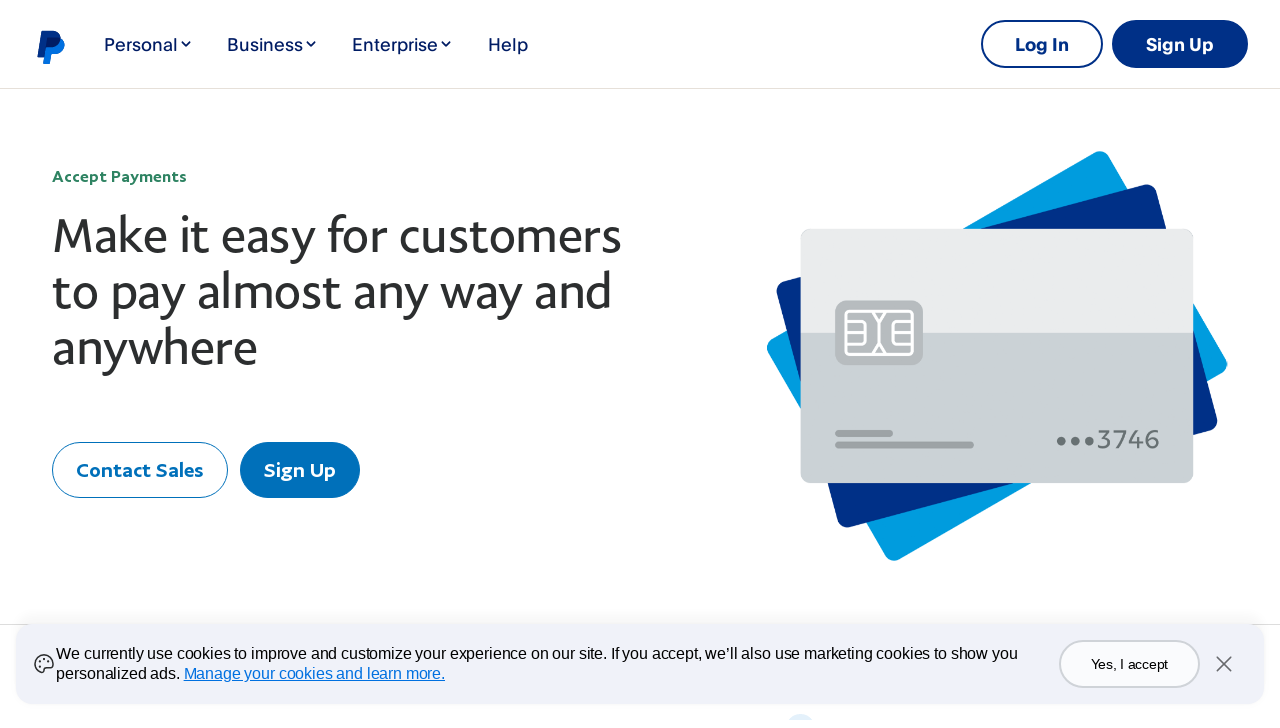

--- FILE ---
content_type: text/html; charset=utf-8
request_url: https://www.paypal.com/co/business/accept-payments?locale.x=en_CO
body_size: 20071
content:
<!DOCTYPE html>
<html lang="en-CO" dir="ltr">
  <head><script async src="https://www.paypalobjects.com/webcaptcha/ngrlCaptcha.min.js"></script>
    <meta charset="utf-8">
    <meta name="viewport" content="width=device-width, initial-scale=1, shrink-to-fit=no">
    <meta name="theme-color" content="#012169">
    <link rel="preconnect" href="https://www.gstatic.com" crossorigin>
<link rel="preconnect" href="https://www.paypalobjects.com" crossorigin>
<link nonce="mklzVfwWuc8vcB956Z/Sht2FwIPn/sLzv+6oKmTXgR7Gs1Is" rel="stylesheet" fetchpriority="high" href="https://www.paypalobjects.com/marketing/pp-com-ui/component-chunks/getButtonHref-bd3e2e1b.css">
<link nonce="mklzVfwWuc8vcB956Z/Sht2FwIPn/sLzv+6oKmTXgR7Gs1Is" rel="stylesheet" fetchpriority="high" href="https://www.paypalobjects.com/marketing/pp-com-ui/component-chunks/pp-react-icons-7a6d1a41.css">
<style nonce="mklzVfwWuc8vcB956Z/Sht2FwIPn/sLzv+6oKmTXgR7Gs1Is">._missingPropsBoundary_1t3w0_1>div{background-color:#fffbf5;border:.0625rem solid #ffbd5d;border-radius:.625rem;color:#000;height:100%;margin:0}._missingPropsBoundary_1t3w0_1>div li{margin-bottom:.75rem}._missingPropsBoundary_1t3w0_1>div li>span{color:#d64003;font-weight:700}
</style>
<link nonce="mklzVfwWuc8vcB956Z/Sht2FwIPn/sLzv+6oKmTXgR7Gs1Is" rel="stylesheet" fetchpriority="high" href="https://www.paypalobjects.com/marketing/pp-com-ui/component-chunks/Button-e269839f.css">
<style nonce="mklzVfwWuc8vcB956Z/Sht2FwIPn/sLzv+6oKmTXgR7Gs1Is">#sticky-header{background-color:#fff;position:fixed;z-index:10;bottom:0;right:0;left:0;width:100%;-webkit-box-shadow:0 0 .625rem .0625rem rgba(0,0,0,.2),0 0 .625rem .0625rem rgba(255,255,255,.2);box-shadow:0 0 .625rem .0625rem #0003,0 0 .625rem .0625rem #fff3;visibility:hidden;opacity:0;-webkit-transition:visibility 0s linear .3s,opacity .3s linear;-moz-transition:visibility 0s linear .3s,opacity .3s linear;transition:visibility 0s linear .3s,opacity .3s linear}#sticky-header.sticky{visibility:visible;opacity:1;-webkit-transition-delay:0s;-moz-transition-delay:0s;transition-delay:0s}#sticky-header .sticky-nav-container{display:-webkit-box;display:-webkit-flex;display:-moz-box;display:flex;-webkit-box-pack:justify;-webkit-justify-content:space-between;-moz-box-pack:justify;justify-content:space-between;padding:.375rem 1.5rem;max-width:74.5rem;margin:0 auto}#sticky-header .sticky-nav-container .logo-container{display:none}#sticky-header .sticky-nav-container .nav-buttons{display:-webkit-box;display:-webkit-flex;display:-moz-box;display:flex;-webkit-box-align:center;-webkit-align-items:center;-moz-box-align:center;align-items:center;width:100%}#sticky-header .sticky-nav-container .nav-buttons a{width:50%;font-family:PayPalSansBig-Regular,Helvetica Neue,Arial,sans-serif;font-size:.875rem;line-height:.75rem;border-radius:1.563rem;padding:1rem .75rem;font-weight:700}[dir=ltr] #sticky-header .sticky-nav-container .nav-buttons a:last-child{margin-left:.5rem}[dir=rtl] #sticky-header .sticky-nav-container .nav-buttons a:last-child{margin-right:.5rem}@media (min-width: 47rem){#sticky-header{top:0;bottom:auto;bottom:initial}#sticky-header .sticky-nav-container{padding:.75rem 2.25rem}#sticky-header .sticky-nav-container .logo-container{display:block}#sticky-header .sticky-nav-container .logo-container .logo{height:2.6875rem;width:8.5rem}#sticky-header .sticky-nav-container .nav-buttons{width:auto;width:initial}#sticky-header .sticky-nav-container .nav-buttons a{width:auto;width:initial;font-family:PayPalSansSmall-Regular;font-size:.75rem;padding:.688rem 1.125rem;min-width:5.25rem}[dir=ltr] #sticky-header .sticky-nav-container .nav-buttons a{margin-left:.563px}[dir=rtl] #sticky-header .sticky-nav-container .nav-buttons a{margin-right:.563px}}@media (min-width: 64rem){#sticky-header .sticky-nav-container{padding-left:3rem;padding-right:3rem}}@media (min-width: 72rem){#sticky-header .sticky-nav-container{-webkit-box-align:center;-webkit-align-items:center;-moz-box-align:center;align-items:center}}@media (min-width: 47rem){html[lang=en-US] #sticky-header .sticky-nav-container .nav-buttons a{margin-left:1rem;font-family:PayPalSansBig-Regular;font-size:1rem;line-height:1.5rem;padding:.75rem 1.5rem;font-weight:400;max-height:3rem;border-width:.063rem;display:-webkit-box;display:-webkit-flex;display:-moz-box;display:flex;-webkit-box-align:center;-webkit-align-items:center;-moz-box-align:center;align-items:center}html[lang=en-US] #sticky-header .sticky-nav-container .logo-container a{width:1.75rem;height:1.875rem;border-radius:0;display:-webkit-box;display:-webkit-flex;display:-moz-box;display:flex;position:relative;top:.625rem;left:.063rem}html[lang=en-US] #sticky-header .sticky-nav-container .logo-container a.focus-visible{border:none;-webkit-box-shadow:none;box-shadow:none;border-radius:.25rem;outline:transparent;text-decoration:none}html[lang=en-US] #sticky-header .sticky-nav-container .logo-container a:focus-visible{border:none;-webkit-box-shadow:none;box-shadow:none;border-radius:.25rem;outline:transparent;text-decoration:none}html[lang=en-US] #sticky-header .sticky-nav-container .logo-container a.focus-visible:after{content:"";position:absolute;top:50%;-webkit-transform:translate(0,-50%);-moz-transform:translate(0,-50%);transform:translateY(-50%);left:-.375rem;border:.188rem solid #1040c1;-webkit-box-shadow:0 0 0 .375rem rgba(16,114,235,.08627);box-shadow:0 0 0 .375rem #1072eb16;border-radius:inherit;text-indent:-.125rem;width:-webkit-calc(100% + .75rem);width:-moz-calc(100% + .75rem);width:calc(100% + .75rem);height:-webkit-calc(100% + 1.25rem);height:-moz-calc(100% + 1.25rem);height:calc(100% + 1.25rem)}html[lang=en-US] #sticky-header .sticky-nav-container .logo-container a:focus-visible:after{content:"";position:absolute;top:50%;-webkit-transform:translate(0,-50%);-moz-transform:translate(0,-50%);transform:translateY(-50%);left:-.375rem;border:.188rem solid #1040c1;-webkit-box-shadow:0 0 0 .375rem rgba(16,114,235,.08627);box-shadow:0 0 0 .375rem #1072eb16;border-radius:inherit;text-indent:-.125rem;width:-webkit-calc(100% + .75rem);width:-moz-calc(100% + .75rem);width:calc(100% + .75rem);height:-webkit-calc(100% + 1.25rem);height:-moz-calc(100% + 1.25rem);height:calc(100% + 1.25rem)}html[lang=en-US] #sticky-header .sticky-nav-container .logo-container .logo{width:1.75rem;height:1.875rem;-o-object-fit:cover;object-fit:cover}}@media (min-width: 47rem) and (min-width: 1151px){html[lang=en-US] #sticky-header .sticky-nav-container .logo-container a{top:.063rem;left:0}}@media (min-width: 1151px){html[lang=en-US] #sticky-header .sticky-nav-container{padding-left:1.5rem;padding-right:1.5rem}html[lang=en-US] #sticky-header .sticky-nav-container .logo-container .logo{-o-object-fit:contain;object-fit:contain}}
</style>
<style nonce="mklzVfwWuc8vcB956Z/Sht2FwIPn/sLzv+6oKmTXgR7Gs1Is">.ppvx_screenreader___1-4-1{position:absolute;clip:rect(1px,1px,1px,1px);padding:0;border:0;width:1px;height:1px;overflow:hidden}.ppvx_body--no-scrolling___1-4-1{position:fixed;top:0;left:0;bottom:0;right:0;overflow:hidden}.ppvx_visible-only-in-context___1-4-1{display:none}.ppvx_text-ellipsis___1-4-1{white-space:nowrap;text-overflow:ellipsis;overflow:hidden}.ppvx_shimmer___1-4-1{background-color:#f1efea;border:.0625rem solid transparent;background-image:-webkit-gradient(linear,left top,right top,from(#f1efea),color-stop(50%,#dbd8d0),to(#f1efea));background-image:-webkit-linear-gradient(left,#f1efea 0%,#dbd8d0 50%,#f1efea 100%);background-image:-moz-linear-gradient(left,#f1efea 0%,#dbd8d0 50%,#f1efea 100%);background-image:linear-gradient(to right,#f1efea 0%,#dbd8d0 50%,#f1efea 100%);background-position:100% 0;background-size:200%;-webkit-animation:ppvx_shimmer__animation___1-4-1 2s ease-in-out infinite;-moz-animation:ppvx_shimmer__animation___1-4-1 2s ease-in-out infinite;animation:ppvx_shimmer__animation___1-4-1 2s ease-in-out infinite}.ppvx_shimmer--inverse___1-4-1{background-color:#909191;background-image:-webkit-gradient(linear,left top,right top,from(#909191),color-stop(50%,#757676),to(#909191));background-image:-webkit-linear-gradient(left,#909191 0%,#757676 50%,#909191 100%);background-image:-moz-linear-gradient(left,#909191 0%,#757676 50%,#909191 100%);background-image:linear-gradient(to right,#909191 0%,#757676 50%,#909191 100%)}.ppvx_shimmer__defaults___1-4-1{border-radius:.75rem;width:100%;height:100%}@-webkit-keyframes ppvx_shimmer__animation___1-4-1{0%{background-position:100% 0}to{background-position:-100% 0}}@-moz-keyframes ppvx_shimmer__animation___1-4-1{0%{background-position:100% 0}to{background-position:-100% 0}}@keyframes ppvx_shimmer__animation___1-4-1{0%{background-position:100% 0}to{background-position:-100% 0}}.ppvx_elevation--level1___1-4-1{-webkit-box-shadow:0rem .125rem .25rem rgba(0,0,0,.16);box-shadow:0 .125rem .25rem #00000029}.ppvx_elevation--level2___1-4-1{-webkit-box-shadow:0rem .1875rem .625rem rgba(0,0,0,.16);box-shadow:0 .1875rem .625rem #00000029}.ppvx_elevation--level2--above___1-4-1{-webkit-box-shadow:0rem -.1875rem .625rem rgba(0,0,0,.16);box-shadow:0 -.1875rem .625rem #00000029}.ppvx_elevation--level3___1-4-1{-webkit-box-shadow:0rem .25rem 1rem rgba(0,0,0,.16);box-shadow:0 .25rem 1rem #00000029}.ppvx_elevation--level4___1-4-1{-webkit-box-shadow:0rem .375rem 1.25rem rgba(0,0,0,.16);box-shadow:0 .375rem 1.25rem #00000029}.ppvx_elevation--level5___1-4-1{-webkit-box-shadow:0rem .75rem 1.75rem rgba(0,0,0,.16);box-shadow:0 .75rem 1.75rem #00000029}.ppvx--v2___1-4-1 .ppvx_elevation--level1___1-4-1:not(.ppvx--v1___1-4-1),.ppvx_elevation--level1___1-4-1.ppvx--v2___1-4-1:not(.ppvx--v1___1-4-1){-webkit-box-shadow:0rem 0rem .125rem rgba(0,0,0,.04),0rem .0625rem .75rem rgba(0,0,0,.08);box-shadow:0 0 .125rem #0000000a,0 .0625rem .75rem #00000014}.ppvx--v2___1-4-1 .ppvx_elevation--level2___1-4-1:not(.ppvx--v1___1-4-1),.ppvx_elevation--level2___1-4-1.ppvx--v2___1-4-1:not(.ppvx--v1___1-4-1){-webkit-box-shadow:0rem 0rem .25rem rgba(0,0,0,.06),0rem .125rem .875rem rgba(0,0,0,.1);box-shadow:0 0 .25rem #0000000f,0 .125rem .875rem #0000001a}.ppvx--v2___1-4-1 .ppvx_elevation--level3___1-4-1:not(.ppvx--v1___1-4-1),.ppvx_elevation--level3___1-4-1.ppvx--v2___1-4-1:not(.ppvx--v1___1-4-1){-webkit-box-shadow:0rem 0rem .5rem rgba(0,0,0,.04),0rem .125rem 1.125rem rgba(0,0,0,.1);box-shadow:0 0 .5rem #0000000a,0 .125rem 1.125rem #0000001a}.ppvx_motion__animation-timing___1-4-1{-webkit-animation-timing-function:cubic-bezier(0,.9,.3,1);-moz-animation-timing-function:cubic-bezier(0,.9,.3,1);animation-timing-function:cubic-bezier(0,.9,.3,1)}.ppvx_motion__transition-timing___1-4-1{-webkit-transition-timing-function:cubic-bezier(0,.9,.3,1);-moz-transition-timing-function:cubic-bezier(0,.9,.3,1);transition-timing-function:cubic-bezier(0,.9,.3,1)}
</style>
<link nonce="mklzVfwWuc8vcB956Z/Sht2FwIPn/sLzv+6oKmTXgR7Gs1Is" rel="stylesheet" fetchpriority="high" href="https://www.paypalobjects.com/marketing/pp-com-ui/component-chunks/pp-react-text-6f5f1996.css">
<style nonce="mklzVfwWuc8vcB956Z/Sht2FwIPn/sLzv+6oKmTXgR7Gs1Is">._heroContainer_myvgc_2{padding-bottom:3rem;padding-top:3rem}@media (min-width: 47rem){._heroContainer_myvgc_2{padding-bottom:3.75rem;padding-top:3.75rem}}._heroRow_myvgc_12{min-height:22.5rem}._heroBrowText_myvgc_15{color:#2e8362;display:inline-block;margin:0 0 1.25rem}@media (min-width: 64rem){._heroBrowText_myvgc_15{font-size:1rem}}._heroHeadline_myvgc_25{letter-spacing:-.031rem;margin:0;margin-bottom:1.25rem}@media (min-width: 64rem){._heroHeadline_myvgc_25{font-size:3rem;line-height:3.5rem;max-width:36.25rem}}._heroParagraph_myvgc_37{font-size:1rem;letter-spacing:0;line-height:1.5rem;margin:0}@media (min-width: 64rem){._heroParagraph_myvgc_37{font-size:1.25rem;letter-spacing:0;line-height:2rem;max-width:36.25rem}}._heroCtaHatch_myvgc_51{display:-webkit-box;display:-webkit-flex;display:-moz-box;display:flex;-webkit-box-orient:vertical;-webkit-box-direction:normal;-webkit-flex-direction:column;-moz-box-orient:vertical;-moz-box-direction:normal;flex-direction:column;padding-bottom:3rem;padding-top:3rem}._smbContainerStyles_myvgc_57 ._heroRow_myvgc_12 ._heroCtaHatch_myvgc_51{display:block}._smbContainerStyles_myvgc_57 ._heroCtaColLeft_myvgc_60{padding-bottom:3rem}._heroHatchText_myvgc_63{font-size:.875rem;line-height:1.25rem;margin:0;padding-top:1.25rem}._heroHatchText_myvgc_63 a{font-family:PayPalSansBig-Medium,Helvetica Neue,Arial,sans-serif;font-size:1rem;line-height:1.5rem;font-weight:500;color:#0070ba;text-decoration:none;display:inline-block;font-size:.875rem}._heroHatchText_myvgc_63 a._ppvx_link--caption_myvgc_80{font-family:PayPalSansBig-Medium,Helvetica Neue,Arial,sans-serif;font-size:.875rem;line-height:1.25rem;font-weight:500}._heroHatchText_myvgc_63 a:visited{color:#0070ba}._heroHatchText_myvgc_63 a:active{color:#003087}._heroHatchText_myvgc_63 a:active,._heroHatchText_myvgc_63 a:focus,._heroHatchText_myvgc_63 a:hover{text-decoration:underline;outline:none;cursor:pointer}._heroHatchText_myvgc_63 a ._ppvx_icon_myvgc_99,._heroHatchText_myvgc_63 a>[class^=ppvx_icon___],._heroHatchText_myvgc_63 a ._ppvx_link__left-icon_myvgc_101{display:inline-block;vertical-align:top;margin-right:.375rem}._heroHatchText_myvgc_63 a:focus{outline:none;-webkit-box-shadow:0 0 0 .125rem #0070ba,0 0 0 .375rem #bfdbee;box-shadow:0 0 0 .125rem #0070ba,0 0 0 .375rem #bfdbee;outline:.125rem solid transparent;border-radius:.25rem}._heroCtaRow_myvgc_112{display:-webkit-box;display:-webkit-flex;display:-moz-box;display:flex;-webkit-box-orient:vertical;-webkit-box-direction:reverse;-webkit-flex-direction:column-reverse;-moz-box-orient:vertical;-moz-box-direction:reverse;flex-direction:column-reverse}._heroCtaRow_myvgc_112 a:last-child{margin-bottom:.75rem}@media (min-width: 47rem){._heroCtaRow_myvgc_112{-webkit-box-orient:horizontal;-webkit-box-direction:normal;-webkit-flex-direction:row;-moz-box-orient:horizontal;-moz-box-direction:normal;flex-direction:row}._heroCtaRow_myvgc_112 a:last-child{margin-bottom:0}[dir=ltr] ._heroCtaRow_myvgc_112 a:first-child{margin-right:.75rem}[dir=rtl] ._heroCtaRow_myvgc_112 a:first-child{margin-left:.75rem}}._heroCta_myvgc_51:nth-child(2){margin-bottom:.75rem}@media (min-width: 47rem){._heroCta_myvgc_51:nth-child(2){margin-bottom:0}}._tertiary_myvgc_138._heroCta_myvgc_51{-webkit-align-self:center;align-self:center;margin-top:1.25rem}@media (min-width: 64rem){._tertiary_myvgc_138._heroCta_myvgc_51{margin-top:0}}._heroImgContainer_myvgc_147{display:block}._heroImgContainer_myvgc_147 img{width:100%}@media (min-width: 47rem){[dir=ltr] ._heroImgContainer_myvgc_147{padding-left:.75rem}[dir=rtl] ._heroImgContainer_myvgc_147{padding-right:.75rem}._heroImgContainer_myvgc_147{display:block}._heroImgContainer_myvgc_147 img{margin-bottom:0}}@media (min-width: 64rem){[dir=ltr] ._heroImgContainer_myvgc_147{padding-left:0}[dir=rtl] ._heroImgContainer_myvgc_147{padding-right:0}._heroImgContainer_myvgc_147{display:block}}._heroTextColumn_myvgc_168,._heroImgColumn_myvgc_169{-webkit-flex-basis:auto;flex-basis:auto}@media (min-width: 47rem){._heroTextColumn_myvgc_168,._heroImgColumn_myvgc_169{-webkit-align-self:center;align-self:center}}._heroTextColumn_myvgc_168 ._heroCtaColLeft_myvgc_60{display:-webkit-inline-box;display:-webkit-inline-flex;display:-moz-inline-box;display:inline-flex}._heroTextColumn_myvgc_168 ._heroCtaColLeft_myvgc_60 ._heroCtaTopBottom_myvgc_181{-webkit-align-self:normal;align-self:normal;margin-top:.62rem}@media (min-width: 47rem){._heroTextColumn_myvgc_168{padding-bottom:0}}._imageColPositionLeft_myvgc_190{-webkit-box-orient:vertical;-webkit-box-direction:reverse;-webkit-flex-direction:column-reverse;-moz-box-orient:vertical;-moz-box-direction:reverse;flex-direction:column-reverse}@media (min-width: 47rem){._imageColPositionLeft_myvgc_190{-webkit-box-orient:horizontal;-webkit-box-direction:normal;-webkit-flex-direction:row;-moz-box-orient:horizontal;-moz-box-direction:normal;flex-direction:row}[dir=ltr] ._imageColPositionLeft_myvgc_190 ._heroImgContainer_myvgc_147{padding-right:.75rem}[dir=rtl] ._imageColPositionLeft_myvgc_190 ._heroImgContainer_myvgc_147{padding-left:.75rem}._imageColPositionLeft_myvgc_190 ._heroImgContainer_myvgc_147{padding:0}}@media (min-width: 64rem){[dir=ltr] ._imageColPositionLeft_myvgc_190 ._heroImgContainer_myvgc_147{padding-right:0}[dir=rtl] ._imageColPositionLeft_myvgc_190 ._heroImgContainer_myvgc_147{padding-left:0}}._headlineYellow400_myvgc_207{color:#ffc43a}
</style>
<style nonce="mklzVfwWuc8vcB956Z/Sht2FwIPn/sLzv+6oKmTXgR7Gs1Is">._containerBottom_jwugl_1{padding-bottom:0}@media (min-width: 47rem) and (max-width: 64rem){._textColBottom_jwugl_5{padding-bottom:2rem}}._imageColBottom_jwugl_9{-webkit-align-self:flex-end;align-self:flex-end}._imageColBottom_jwugl_9 img{height:100%}._White_jwugl_15{background-color:#fff}._heroParagraph_jwugl_18{font-size:1rem;line-height:2rem}._heroParagraph_jwugl_18>span{font-size:1.25rem;letter-spacing:0;line-height:2rem;font-size:1.75rem}@media (min-width: 47rem){._heroParagraph_jwugl_18>span{font-size:2rem;line-height:2.5rem;margin:0;letter-spacing:0}}@media (min-width: 64rem){._heroParagraph_jwugl_18{font-size:1.25rem;line-height:2.25rem}}._Blue_jwugl_42{background-color:#012169}._Blue_jwugl_42 ._heroBrowText_jwugl_45,._Blue_jwugl_42 ._heroHeadline_jwugl_46,._Blue_jwugl_42 ._heroParagraph_jwugl_18,._Blue_jwugl_42 ._heroCtaHatch_jwugl_50{color:#fff}@media (min-width: 47rem){._Blue_jwugl_42 ._heroCtaHatch_jwugl_50{padding-bottom:0}}._Blue_jwugl_42 ._heroCtaHatch_jwugl_50 ._heroCtaRow_jwugl_58{-webkit-box-orient:vertical;-webkit-box-direction:normal;-webkit-flex-direction:column;-moz-box-orient:vertical;-moz-box-direction:normal;flex-direction:column}._Blue_jwugl_42 ._heroCtaHatch_jwugl_50 p a{color:#7cd8fe}@media (min-width: 64rem){._Blue_jwugl_42>._heroContainer_jwugl_65{padding-bottom:0;padding-top:0}._Blue_jwugl_42>._heroContainer_jwugl_65 ._heroTextColumn_jwugl_69{padding-bottom:7.75rem;padding-top:7.75rem}._Blue_jwugl_42 ._heroCtaHatch_jwugl_50 ._heroCtaRow_jwugl_58{-webkit-box-orient:horizontal;-webkit-box-direction:normal;-webkit-flex-direction:row;-moz-box-orient:horizontal;-moz-box-direction:normal;flex-direction:row}._Blue_jwugl_42 ._heroCtaHatch_jwugl_50 ._tertiary_jwugl_76._heroCta_jwugl_50{margin-top:0}}
</style>
<link rel="dns-prefetch" href="https://www.gstatic.com">
<link rel="dns-prefetch" href="https://www.paypalobjects.com">
<link rel="dns-prefetch" href="https://www.google-analytics.com">
<script type="application/json" id="policy-data">{
        "policies": ["CookieBanner"],
        "nonce":"mklzVfwWuc8vcB956Z/Sht2FwIPn/sLzv+6oKmTXgR7Gs1Is",
        "tenant":"paypal",
        "policyData": {"country":"CO","language":"en","isProd":true}
      }</script>
<script nonce="mklzVfwWuc8vcB956Z/Sht2FwIPn/sLzv+6oKmTXgR7Gs1Is">!function(a,e){let t=a.createElement("script");function n(){a.head.appendChild(t)}t.async=!0,t.src="https://www.paypalobjects.com/pa/js/min/pa.js";let l=new CustomEvent("pypl_analytics_ready",{bubbles:!0,cancelable:!1});t.onload=function(){setTimeout(function(){e.PAYPAL.analytics.setup({data:"pgrp=main%3Amktg%3Abusiness%3Aproduct%3Abusiness-accept-payments&page=main%3Amktg%3Abusiness%3Aproduct%3Abusiness-accept-payments%3A%3A%3A&qual=&comp=ppcmsnodeweb&tsrce=ppcmsnodeweb&cu=0&ef_policy=ccpa&c_prefs=&pxpguid=&pgst=1768736394110&calc=c9bfdd07e3fb2&csci=a4693b7de2e149bdbb732f8c8080c195&nsid=FoQ9_FzzTv0llsAWRNaJKOmci5_dqbIT&rsta=en_US&ccpg=co&pgtf=Nodejs&s=ci&env=live&xe=112102%2C112068%2C107814%2C109112&xt=162363%2C162136%2C136569%2C143574&pp_ref_id=7e48d77a-3473-4edc-822e-7bffbf09f1e2&pgsf=business&bzsr=main&lgin=out&page_type=ecm&shir=main_mktg_business_product&pros=2&event_props=cu%2Clgin%2Cpage%2Cxe%2Cxt&event_name=ppcom_page_viewed&page_segment=smb&user_props=cu%2Cxe%2Cxt&lgcook=0&server=origin&space_key=SKDENK"}),e.PAYPAL.analytics.setCWVData({"pgrp":"main:mktg:business:product:business-accept-payments","page":"main:mktg:business:product:business-accept-payments:::","comp":"ppcmsnodeweb","calc":"c9bfdd07e3fb2","csci":"a4693b7de2e149bdbb732f8c8080c195","rsta":"en_US","ccpg":"co","xe":"112102,112068,107814,109112","xt":"162363,162136,136569,143574","lgin":"out","lgcook":"0","server":"origin","space_key":"SKDENK","pageurl":"/business/accept-payments"}),a.dispatchEvent(l)},0)},a.addEventListener("DOMContentLoaded",function(){"requestIdleCallback"in e?e.requestIdleCallback(n,{timeout:300}):setTimeout(n,100)})}(document,window);</script>
<script nonce="mklzVfwWuc8vcB956Z/Sht2FwIPn/sLzv+6oKmTXgR7Gs1Is">'use strict';
          (function chat(d, w) {
            const s = d.createElement('script');
            s.src = 'https://www.paypalobjects.com/helpcenter/smartchat/sales/v1/open-chat.js';
            s.nonce = 'mklzVfwWuc8vcB956Z/Sht2FwIPn/sLzv+6oKmTXgR7Gs1Is';
            s.defer = 1;
            if (w.PAYPAL?.analytics) {
              d.head.appendChild(s);
            } else {
              d.addEventListener('pypl_analytics_ready', () => d.head.appendChild(s));
            }
          }(document, window));</script>
<script nonce="mklzVfwWuc8vcB956Z/Sht2FwIPn/sLzv+6oKmTXgR7Gs1Is">window.__DD_RUM_CONFIG__ = {"applicationId":"a3c34386-c9c5-4a16-b344-265a95997c64","env":"production","service":"ppcmsnodeweb","clientToken":"pubc2ea00ebdaf6a0f6395d8d4d458f2802","version":"2.50.0","site":"us5.datadoghq.com","sessionReplaySampleRate":0,"trackUserInteractions":true,"trackResources":true,"trackLongTasks":true}</script>
<script nonce="mklzVfwWuc8vcB956Z/Sht2FwIPn/sLzv+6oKmTXgR7Gs1Is">window.__DD_FEATURE_FLAGS__ = [{"key":"server","value":"origin"},{"key":"nav_sub_version","value":"less"}]</script>
<script nonce="mklzVfwWuc8vcB956Z/Sht2FwIPn/sLzv+6oKmTXgR7Gs1Is">window.__GLOBAL_NAV_CONTEXT_HEADER__ = {"config":{"useMinimalHeader":false,"rtl":false,"smbRebrand":true,"compactHeader":false,"theme":"white","foundationTheme":"regular","fptiTracking":{"xe":"112102,112068","xt":"162363,162136"},"dwHeader":true},"content":{"mainMenuContent":[{"id":"63AKQqkkPxvlPIPp6e0yds","type":"subnavGrouped","align":"","text":"Personal","mobileOnlyText":"","href":"","subnavLinks":[{"id":"1iU3woJtOWqtICNxoIqlGl","group":[{"mobilePrimaryText":"Add Payment Method","target":"_self","id":"4G0SJSHc8xO2xhxp5qpz4t","text":"Add Payment Method","href":"/co/digital-wallet/ways-to-pay/add-payment-method?locale.x=en_CO"}],"text":"Shop and Buy","groupName":"SHOPBUY","mobileOnlyText":"Shop and Buy Overview","mobileOnlyHref":"/co/digital-wallet/ways-to-pay?locale.x=en_CO","href":"/co/digital-wallet/ways-to-pay?locale.x=en_CO"},{"id":"19NzsgRt7LLBJl0jPIJIVP","group":[{"target":"_self","id":"4c06M6s0Ew6lBugP2XdBg2","text":"Send Payments","href":"/co/digital-wallet/send-receive-money/send-money?locale.x=en_CO"},{"target":"_self","id":"6gHgSwbcdnUzjkqxOcltqw","text":"Request Payments","href":"/co/digital-wallet/send-receive-money/request-money?locale.x=en_CO"},{"target":"_self","id":"61NEKeIccipelC32piC5A6","text":"PayPal.Me","href":"/co/digital-wallet/send-receive-money/paypal-me?locale.x=en_CO"}],"text":"Send and Receive","groupName":"SENDRECEIVE","mobileOnlyText":"Send and Receive Overview","mobileOnlyHref":"/co/digital-wallet/send-receive-money?locale.x=en_CO","href":"/co/digital-wallet/send-receive-money?locale.x=en_CO"},{"target":"_self","type":"card","align":"right","href":"/co/digital-wallet?locale.x=en_CO","iconUrl":"https://www.paypalobjects.com/marketing/web/US/en/rebrand/pictograms/personal-app.svg","iconImageAltText":"Get the App app","text":"Get the App","id":"UuVrLSlaMxa1UfWgkALJU"},{"target":"_self","type":"card","align":"right","href":"/co/digital-wallet/how-paypal-works?locale.x=en_CO","iconUrl":"https://www.paypalobjects.com/marketing/web/US/en/rebrand/pictograms/personal-how-it-works.svg","iconImageAltText":"How PayPal works","text":"How PayPal Works","id":"4X5HehWGZcA568lGS4teEk"}],"segmentTitle":{"target":"_self","id":"J3NhjWT5Wvemxw6wDXq2c","text":"PayPal for You","href":"/co/digital-wallet/how-paypal-works?locale.x=en_CO"}},{"id":"3SEHhdo1Hru211BJ5uwA70","type":"subnavGrouped","align":"","text":" Business","mobileOnlyText":"","href":"/co/business?locale.x=en_CO","subnavLinks":[{"id":"Btheyws9xgIht8Nq5OTJY","group":[{"target":"_self","id":"5Nzv6Y7KMkwyKNOjaEg8Aw","text":"Introduction","href":"/co/business?locale.x=en_CO","align":"left"},{"target":"_self","id":"6ROaMqto5CgTtN2iUXXbk8","text":"Getting Started","href":"/co/business/getting-started?locale.x=en_CO","align":"left"},{"target":"_self","id":"oE2w2W8xbfxSyV3oIexDh","text":"Solutions","href":"/co/business/solutions?locale.x=en_CO"},{"target":"_self","id":"6fYxScPTrsmPC4ijj7HdYr","text":"Accept Payments","href":"/co/business/accept-payments?locale.x=en_CO","align":"right"},{"target":"_self","id":"7dZJfryPLJGry96kEsPldl","text":"Make Payments","href":"/co/business/make-payments?locale.x=en_CO","align":"right"},{"target":"_self","id":"4H8GWsQSsg2DUabYiLHxwv","text":"Manage Risk","href":"/co/business/manage-risk?locale.x=en_CO","align":"right"},{"target":"_self","id":"TPUCvKCXeZxXoS2DcmrIo","text":"Streamline Operations","href":"/co/business/streamline-operations?locale.x=en_CO","align":"right"}],"text":"Small Business","groupName":"ACCEPTPAYMENTS","mobileOnlyText":"Small Business","mobileOnlyHref":"","href":""},{"id":"6DRcaXcWwSDEAZVTJBYpqm","group":[{"target":"_self","id":"5htKKhAvVJ4s8r7A40Raab","text":"Pricing","href":"/co/business/paypal-business-fees?locale.x=en_CO"}],"text":"Resources","groupName":"","mobileOnlyText":"","mobileOnlyHref":"","href":""}],"segmentTitle":{"target":"_self","id":"7AqyogEs7I76xt6G3Eods","text":"PayPal for Business","href":"/co/business?locale.x=en_CO"}},{"id":"4keXBcywQjO9pIejGPxmxW","type":"subnavGrouped","align":"","text":"Enterprise","mobileOnlyText":"","href":"/co/enterprise?locale.x=en_CO","subnavLinks":[{"id":"3kho6eBosDh0ikhaV8fLFR","group":[{"target":"_self","id":"1EvLDPotonRSCCcA8H8nlT","text":"Introduction","href":"/co/enterprise?locale.x=en_CO","align":"left"},{"target":"_self","id":"1CUC9D8HlDzCUEuDRJ22Q7","text":"Platform & Solutions","href":"/co/enterprise/platform?locale.x=en_CO","align":"right"},{"target":"_self","id":"5vO6B1RQjsCaZZwd77muMz","text":"Accept Payments","href":"/co/enterprise/accept-payments?locale.x=en_CO","align":"right"},{"target":"_self","id":"1h3xmzPIysJd6IJE0JfTQo","text":"Make Payments","href":"/co/enterprise/make-payments?locale.x=en_CO","align":"right"},{"target":"_self","id":"6WJCBsRRthIzTCul4yZP9E","text":"Manage Risk","href":"/co/enterprise/manage-risk?locale.x=en_CO","align":"right"},{"target":"_self","id":"7Jafn4LgeX4gzC22FYRIPC","text":"Streamline Operations","href":"/co/enterprise/streamline-operations?locale.x=en_CO","align":"right"}],"text":"Enterprise","groupName":"PAYMENTS","mobileOnlyText":"Enterprise","mobileOnlyHref":"","href":""},{"id":"6DRcaXcWwSDEAZVTJBYpqm","group":[{"target":"_self","id":"5htKKhAvVJ4s8r7A40Raab","text":"Pricing","href":"/co/business/paypal-business-fees?locale.x=en_CO"}],"text":"Resources","groupName":"","mobileOnlyText":"","mobileOnlyHref":"","href":""}],"segmentTitle":{"target":"_self","id":"6ouWUWxo01V0r1Kk3XaxuK","text":"PayPal for Enterprise","href":"/co/enterprise?locale.x=en_CO"}},{"id":"3AThIbujNGc4PUh8Zok1Fd","type":"linkOnly","align":"","text":"Help","mobileOnlyText":"","href":"/co/cshelp/personal?locale.x=en_CO","subnavLinks":[]}],"minimalHeader":{"labelMenuButton":"Menu","labelClose":"Close","logo":{"target":"_self","logoName":"paypal_rebrand","foundationTheme":"regular","theme":"default","id":"7x8kZxFFikJoc2b4XJqVLO","text":"PayPal logo","href":"/co/home?locale.x=en_CO","url":"https://www.paypalobjects.com/marketing/web/logos/paypal-mark-color.svg"},"headerButtons":[{"theme":"SMB and LE","clickEventName":"SignUp_CTA","isLoggedIn":false,"id":"ul-btn","text":"Log In","href":"/signin?locale.x=en_CO","color":"secondary","target":"_self","amplitudeKey":"ul-btn"},{"theme":"SMB and LE","clickEventName":"SignUp_CTA","id":"signup-button","text":"Sign Up","href":"/co/webapps/mpp/account-selection?locale.x=en_CO","color":"primary","target":"_self","isSublistMobile":true,"amplitudeKey":"signup-button"}]},"sublistMobile":[{"id":"signup-button","target":"_self","type":"cta","theme":"SMB and LE","clickEventName":"SignUp_CTA","isSublistMobile":true,"text":"Sign Up","href":"/co/webapps/mpp/account-selection?locale.x=en_CO","amplitudeKey":"signup-button"}]},"hosted_by":"JUNO","version":"rebrand"};</script>
<style nonce="mklzVfwWuc8vcB956Z/Sht2FwIPn/sLzv+6oKmTXgR7Gs1Is">@font-face{font-family:PayPalOpen;font-weight:450;font-display:swap;font-style:normal;src:url("https://www.paypalobjects.com/paypal-ui/fonts/PayPalOpen-Regular.woff2") format("woff2");}@font-face{font-family:PayPalOpen;font-weight:700;font-display:swap;font-style:normal;src:url("https://www.paypalobjects.com/paypal-ui/fonts/PayPalOpen-Bold.woff2") format("woff2");}body,html{font-family:PayPalOpen,Helvetica Neue,Arial,sans-serif;}</style>
<link rel="preload" as="font" crossOrigin href="https://www.paypalobjects.com/paypal-ui/fonts/PayPalOpen-Regular.woff2" type="font/woff2">
<link rel="preload" as="font" crossOrigin href="https://www.paypalobjects.com/paypal-ui/fonts/PayPalOpen-Bold.woff2" type="font/woff2">
<link rel="icon" sizes="32x32" href="https://www.paypalobjects.com/webstatic/icon/pp32.png">
<link rel="shortcut icon" sizes="32x32" href="https://www.paypalobjects.com/webstatic/icon/favicon.ico" type="image/x-icon">
<link href="https://www.paypalobjects.com/globalnav/css/main-NBeCT_bO.css" rel="stylesheet">
<style nonce="mklzVfwWuc8vcB956Z/Sht2FwIPn/sLzv+6oKmTXgR7Gs1Is">button,hr,input{overflow:visible}progress,sub,sup{vertical-align:baseline}[type="checkbox"],[type="radio"],legend{box-sizing:border-box;padding:0}html{box-sizing:border-box;font-synthesis:style small-caps;-webkit-text-size-adjust:100%;line-height:1.15}*,:after,:before{box-sizing:inherit}body,html{height:100%}body{-webkit-font-smoothing:antialiased;-moz-osx-font-smoothing:grayscale;margin:0}details,main{display:block}h1{font-size:2em;margin:.67em 0}hr{box-sizing:content-box;height:0}code,kbd,pre,samp{font-family:monospace;font-size:1em}a{background-color:transparent}abbr[title]{border-bottom:none;text-decoration:underline;-webkit-text-decoration:underline dotted;text-decoration:underline dotted}b,strong{font-weight:bolder}small{font-size:80%}sub,sup{font-size:75%;line-height:0;position:relative}sub{bottom:-0.25em}sup{top:-0.5em}img{border-style:none}button,input,optgroup,select,textarea{font-family:inherit;font-size:100%;line-height:1.15;margin:0}button,select{text-transform:none}[type="button"],[type="reset"],[type="submit"],button{-webkit-appearance:button}[type="button"]::-moz-focus-inner,[type="reset"]::-moz-focus-inner,[type="submit"]::-moz-focus-inner,button::-moz-focus-inner{border-style:none;padding:0}[type="button"]:-moz-focusring,[type="reset"]:-moz-focusring,[type="submit"]:-moz-focusring,button:-moz-focusring{outline:ButtonText dotted 1px}fieldset{padding:.35em .75em .625em}legend{color:inherit;display:table;max-width:100%;white-space:normal}textarea{overflow:auto}[type="number"]::-webkit-inner-spin-button,[type="number"]::-webkit-outer-spin-button{height:auto}[type="search"]{-webkit-appearance:textfield;outline-offset:-2px}[type="search"]::-webkit-search-decoration{-webkit-appearance:none}::-webkit-file-upload-button{-webkit-appearance:button;font:inherit}summary{display:list-item}[hidden],template{display:none}</style>
<script nonce="mklzVfwWuc8vcB956Z/Sht2FwIPn/sLzv+6oKmTXgR7Gs1Is">window.__GLOBAL_NAV_CONTEXT_FOOTER__ = {"config":{"loggedIn":false,"rtl":false,"theme":"white","foundationTheme":"regular","brand":"paypal","useHtmlBaseFontSize":true,"hideCountrySelector":false},"content":{"mainLinks":{"list":[{"id":"xTfdrOjgkuQ1hiJKS7gqb","text":"Help","href":"/co/cshelp/personal?locale.x=en_CO","target":"_self"},{"id":"5ziYRCNB6RDxrNbGGvW6Bh","text":"Contact","href":"/co/smarthelp/contact-us?locale.x=en_CO","target":"_self"},{"id":"4AEgh0RIfXOHNor3vaBCTv","text":"Fees","href":"/co/digital-wallet/paypal-consumer-fees?locale.x=en_CO","target":"_self"},{"id":"5piWUN5uu8czVprbX3clyC","text":"Security","href":"/co/security?locale.x=en_CO","target":"_self"},{"id":"2IoWEH31KGlwdFvyMdR5Rd","text":"Shop","href":"/co/digital-wallet/ways-to-pay?locale.x=en_CO","target":"_self"}]},"secondaryLinks":{"list":[{"id":"78xGdBZDfrip0mZkHYeSl4","text":"About","href":"/co/digital-wallet/how-paypal-works?locale.x=en_CO","target":"_self"},{"id":"38Ucu0RvthyFaXrGHdXNj2","text":"Newsroom","href":"https://newsroom.latam.paypal-corp.com/","target":"_self"},{"id":"5TIyb2f3WxgA1ukaGbhbjr","text":"Jobs","href":"https://careers.pypl.com/","target":"_self"},{"id":"5mRxnX0gCXCQ9SH3V4hvey","text":"Developers ","href":"https://developer.paypal.com/?_ga=2.102960008.948365155.1697566033-1998960707.1695665453","target":"_self"},{"id":"4XAtMIKhsQIFcWIqnVrIGh","text":"Partners Program","href":"/co/business?locale.x=en_CO","target":"_self"}]},"tertiaryLinks":{"list":[{"id":"2GTI26Pd4lzMpPqA89gKmg","text":"© 1999–{{currentYear}}","target":"_self"},{"id":"7mmpd6MS8F3NGi63jlrnf1","text":"Accessibility ","href":"/co/webapps/mpp/accessibility?locale.x=en_CO","target":"_self"},{"id":"1RRfFmXnbeOh1XzFuGoSUn","text":"Privacy","href":"/myaccount/privacy/privacyhub?locale.x=en_CO","target":"_self"},{"id":"32wnXyxwDSw8qYUUIRFFTB","text":"Cookies ","href":"/myaccount/privacy/cookiePrefs?locale.x=en_CO","target":"_self"},{"id":"3I57j5HEAzCBxs2Av2GtHG","text":"Legal Agreements ","href":"/co/legalhub/home?locale.x=en_CO","target":"_self"}]},"country":{"flag":{"href":"/co/webapps/mpp/country-worldwide?locale.x=en_CO","text":"See all countries/regions","imageUrl":"https://www.paypalobjects.com/webstatic/mktg/icons/sprite_countries_flag4.png","locale":"CO","target":"_self"},"locales":[{"href":"?locale.x=es_CO","text":"Español"}]},"footerNotes":[{"text":"PayPal Pte. Ltd. is licensed by the Monetary Authority of Singapore as a Major Payment Institution under the Payment Services Act 2019."}],"logo":{"id":"3gZ2gUEXz2vrHmU1zlOc6h","text":"PayPal Logo","href":"/co/home?locale.x=en_CO"}},"hosted_by":"JUNO","version":"rebrand"};</script>
<script src="https://www.paypalobjects.com/globalnav/js/main-Bo6EnkLO.js" type="module"></script>
<style nonce="mklzVfwWuc8vcB956Z/Sht2FwIPn/sLzv+6oKmTXgR7Gs1Is">button,hr,input{overflow:visible}progress,sub,sup{vertical-align:baseline}[type=checkbox],[type=radio],legend{box-sizing:border-box;padding:0}@font-face{font-family:PayPalSansSmall-Regular;font-style:normal;font-display:swap;src:url(https://www.paypalobjects.com/paypal-ui/fonts/PayPalSansSmall-Regular.woff2) format('woff2'),url(https://www.paypalobjects.com/paypal-ui/fonts/PayPalSansSmall-Regular.woff) format('woff'),url(https://www.paypalobjects.com/paypal-ui/fonts/PayPalSansSmall-Regular.eot?#iefix) format('embedded-opentype'),url(https://www.paypalobjects.com/paypal-ui/fonts/PayPalSansSmall-Regular.svg) format('svg')}@font-face{font-family:PayPalSansBig-Light;font-style:normal;font-display:swap;src:url(https://www.paypalobjects.com/paypal-ui/fonts/PayPalSansBig-Light.woff2) format('woff2'),url(https://www.paypalobjects.com/paypal-ui/fonts/PayPalSansBig-Light.woff) format('woff'),url(https://www.paypalobjects.com/paypal-ui/fonts/PayPalSansBig-Light.eot?#iefix) format('embedded-opentype'),url(https://www.paypalobjects.com/paypal-ui/fonts/PayPalSansBig-Light.svg) format('svg')}@font-face{font-family:PayPalSansBig-Regular;font-style:normal;font-display:swap;src:url(https://www.paypalobjects.com/paypal-ui/fonts/PayPalSansBig-Regular.woff2) format('woff2'),url(https://www.paypalobjects.com/paypal-ui/fonts/PayPalSansBig-Regular.woff) format('woff'),url(https://www.paypalobjects.com/paypal-ui/fonts/PayPalSansBig-Regular.eot?#iefix) format('embedded-opentype'),url(https://www.paypalobjects.com/paypal-ui/fonts/PayPalSansBig-Regular.svg) format('svg')}@font-face{font-family:PayPalSansBig-Medium;font-style:normal;font-display:swap;src:url(https://www.paypalobjects.com/paypal-ui/fonts/PayPalSansBig-Medium.woff2) format('woff2'),url(https://www.paypalobjects.com/paypal-ui/fonts/PayPalSansBig-Medium.woff) format('woff'),url(https://www.paypalobjects.com/paypal-ui/fonts/PayPalSansBig-Medium.eot?#iefix) format('embedded-opentype'),url(https://www.paypalobjects.com/paypal-ui/fonts/PayPalSansBig-Medium.svg) format('svg')}html{box-sizing:border-box;line-height:1.15;-webkit-text-size-adjust:100%}*,:after,:before{box-sizing:inherit}body,html{height:100%;font-family:PayPalSansBig-Regular,Helvetica Neue,Arial,sans-serif;color:#2c2e2f}body{margin:0;-webkit-font-smoothing:antialiased;-moz-osx-font-smoothing:grayscale}details,main{display:block}h1{font-size:2em;margin:.67em 0}hr{box-sizing:content-box;height:0}code,kbd,pre,samp{font-family:monospace;font-size:1em}a{background-color:transparent}abbr[title]{border-bottom:none;-webkit-text-decoration:underline dotted;text-decoration:underline dotted}b,strong{font-weight:bolder}small{font-size:80%}sub,sup{font-size:75%;line-height:0;position:relative}sub{bottom:-.25em}sup{top:-.5em}img{border-style:none}button,input,optgroup,select,textarea{font-family:inherit;font-size:100%;line-height:1.15;margin:0}button,select{text-transform:none}[type=submit],[type=button],[type=reset],button{-webkit-appearance:button}[type=submit]::-moz-focus-inner,[type=button]::-moz-focus-inner,[type=reset]::-moz-focus-inner,button::-moz-focus-inner{border-style:none;padding:0}[type=submit]:-moz-focusring,[type=button]:-moz-focusring,[type=reset]:-moz-focusring,button:-moz-focusring{outline:ButtonText dotted 1px}fieldset{padding:.35em .75em .625em}legend{color:inherit;display:table;max-width:100%;white-space:normal}textarea{overflow:auto}[type=number]::-webkit-inner-spin-button,[type=number]::-webkit-outer-spin-button{height:auto}[type=search]{-webkit-appearance:textfield;outline-offset:-2px}[type=search]::-webkit-search-decoration{-webkit-appearance:none}::-webkit-file-upload-button{-webkit-appearance:button;font:inherit}summary{display:list-item}[hidden],template{display:none}</style>
<link rel="preload" as="font" type="font/woff2" crossorigin href="https://www.paypalobjects.com/digitalassets/c/paypal-ui/fonts/PayPalSansSmall-Regular.woff2">
<link rel="preload" as="font" type="font/woff2" crossorigin href="https://www.paypalobjects.com/digitalassets/c/paypal-ui/fonts/PayPalSansBig-Light.woff2">
<link rel="preload" as="font" type="font/woff2" crossorigin href="https://www.paypalobjects.com/paypal-ui/fonts/PayPalSansBig-Regular.woff2">
<link rel="preload" as="font" type="font/woff2" crossorigin href="https://www.paypalobjects.com/paypal-ui/fonts/PayPalSansBig-Medium.woff2">
<link rel="apple-touch-icon" sizes="258x258" href="https://www.paypalobjects.com/webstatic/icon/pp144.png">
<link rel="apple-touch-icon" sizes="144x144" href="https://www.paypalobjects.com/webstatic/icon/pp144.png">
<link rel="apple-touch-icon" sizes="114x114" href="https://www.paypalobjects.com/webstatic/icon/pp114.png">
<link rel="apple-touch-icon" sizes="72x72" href="https://www.paypalobjects.com/webstatic/icon/pp72.png">
<link rel="apple-touch-icon" href="https://www.paypalobjects.com/webstatic/icon/pp64.png">
<link rel="shortcut icon" sizes="196x196" href="https://www.paypalobjects.com/webstatic/icon/pp196.png">
<link rel="shortcut icon" type="image/x-icon" href="https://www.paypalobjects.com/webstatic/icon/favicon.ico">
<link rel="icon" type="image/x-icon" href="https://www.paypalobjects.com/webstatic/icon/pp32.png">
    
    <script type="module" crossorigin src="https://www.paypalobjects.com/ppcmsnodeweb/pp-com-ui/pp-com-ui-adc72cee.js"></script>
    <script async type="module" nonce="mklzVfwWuc8vcB956Z/Sht2FwIPn/sLzv+6oKmTXgR7Gs1Is" src="https://www.paypalobjects.com/ppcmsnodeweb/pp-com-ui/datadog-b1cfe729.js"></script>
    <style nonce="mklzVfwWuc8vcB956Z/Sht2FwIPn/sLzv+6oKmTXgR7Gs1Is">div[id=globalnav-header][data-nav-version=rebrand]{padding-bottom:3.5rem}@media (min-width: 64rem){div[id=globalnav-header][data-nav-version=rebrand]{padding-bottom:5.5rem}}div[id=globalnav-header][data-nav-version=legacy]{padding-bottom:3.5rem}
</style>
  </head>
  <body>
    
    <div id="root"><div class="document-body-root" data-hosted-by="ppcmsnodeweb" dir="ltr" data-source="1"><div><!-- [regionalbanner:fragment] --></div><div id="globalnav-header" data-nav-version="rebrand" data-nav-sub-version="v1"><header data-building-block="organism" translate="no" data-theme="regular" class="_gn-header_ye2x1_1172 _smb-rebrand-gn-header_ye2x1_2079 _default-font_ye2x1_970 _regular-grid_ye2x1_913 _white_ye2x1_3 _gn-header--enhanced_ye2x1_1673"><div class="_gn-header-outer__wrapper_ye2x1_2039"><div class="_gn-header__wrapper_ye2x1_2482 _container_ye2x1_1616"><div class="_pypl-logo-wrapper_ye2x1_1821 undefined _paypal-logo-desktop_ye2x1_2579 _paypal-logo-mobile_ye2x1_2608"><a href="/co/home?locale.x=en_CO" data-pa-click="{&quot;link&quot;:&quot;Header-Logo-PayPal logo&quot;,&quot;event_name&quot;:&quot;ppcom_header_logo_clicked&quot;,&quot;comp&quot;:&quot;globalnavnodeweb&quot;,&quot;space_key&quot;:&quot;SKSVPL&quot;}" data-testid="header-logo" style="background-image: url(https://www.paypalobjects.com/marketing/web/logos/paypal-mark-color.svg);" class="_pypl-logo_2a3j6_4 _pypl-logo_ye2x1_1821">PayPal logo</a></div><nav id="main-menu" class="_main-menu_ye2x1_1153"><ul class="_main-menu__sublist_ye2x1_2509"><li class="_sublist-cta-wrapper_ye2x1_1430"><a href="/co/webapps/mpp/account-selection?locale.x=en_CO" data-testid="legacy-mobile-signup" data-pa-click="{&quot;link&quot;:&quot;Header-MainMenu-Sign Up&quot;,&quot;event_name&quot;:&quot;ppcom_header_signup_clicked&quot;,&quot;comp&quot;:&quot;globalnavnodeweb&quot;,&quot;space_key&quot;:&quot;SKSVPL&quot;}" role="link" class="_pypl-btn_1q7vs_1 _pypl-btn--outline-white_1q7vs_39 _sublist-cta_ye2x1_1430">Sign Up</a></li></ul><div class="_main-menu-wrapper_ye2x1_5980"><ul class="_main-menu-list_ye2x1_2119"><li><button id="63AKQqkkPxvlPIPp6e0yds" aria-controls="submenu-63AKQqkkPxvlPIPp6e0yds" aria-expanded="false" data-text="Personal" data-pa-click="{&quot;link&quot;:&quot;Header-MainMenu-Personal&quot;,&quot;event_name&quot;:&quot;ppcom_header_link_clicked&quot;,&quot;comp&quot;:&quot;globalnavnodeweb&quot;,&quot;space_key&quot;:&quot;SKSVPL&quot;}" class="_glnv-header__subnav-control_ye2x1_1213 _main-link_ye2x1_1196">Personal<span class="_glnv-header__subnav-control-icon_ye2x1_2147"></span></button><div id="submenu-63AKQqkkPxvlPIPp6e0yds" aria-label="Personal" role="region" class="_submenu-wrapper_ye2x1_1292"><div id="header-63AKQqkkPxvlPIPp6e0yds" class="_container_ye2x1_1616"><div class="_gn-header__subnav_ye2x1_1303"><div class="_segment-title-container_ye2x1_2364"><h2><a href="/co/digital-wallet/how-paypal-works?locale.x=en_CO" data-pa-click="{&quot;link&quot;:&quot;Header-Nav-Personal-PayPal for You&quot;,&quot;event_name&quot;:&quot;ppcom_header_link_clicked&quot;,&quot;comp&quot;:&quot;globalnavnodeweb&quot;,&quot;space_key&quot;:&quot;SKSVPL&quot;}" tabIndex="0" class="_segment-title-link_ye2x1_2369 _segment-title-link-href_ye2x1_3198">PayPal for You<span class="_segment-title-link_href_arrow_ye2x1_3173"></span></a></h2></div><div class="_dw-submenu-container_ye2x1_2156"><div class="_wd-75_ye2x1_2160 _wd-75-6_ye2x1_4009"><div class="_submenu-col_ye2x1_1349 _wd-col-6_ye2x1_3429"><h3 class="submenu-col__header-div"><a href="/co/digital-wallet/ways-to-pay?locale.x=en_CO" data-pa-click="{&quot;link&quot;:&quot;Header-Subnav-Personal-Shop and Buy&quot;,&quot;event_name&quot;:&quot;ppcom_header_link_clicked&quot;,&quot;comp&quot;:&quot;globalnavnodeweb&quot;,&quot;space_key&quot;:&quot;SKSVPL&quot;}" tabIndex="0" class="_submenu-col__header_ye2x1_1427 _submenu-col__header_with_href_ye2x1_3308"><span class="_submenu-col__header_text_container_ye2x1_5350">Shop and Buy<span class="_submenu-col__header_with_href_arrow_ye2x1_5397"></span></span></a></h3><ul class="_accordion-close_ye2x1_4157"><li class="_link-type_with_href_ye2x1_2172 SHOPBUY"><a href="/co/digital-wallet/ways-to-pay/add-payment-method?locale.x=en_CO" tabIndex="0" data-pa-click="{&quot;link&quot;:&quot;Header-Subnav-Personal-Shop and Buy-Add Payment Method&quot;,&quot;event_name&quot;:&quot;ppcom_header_link_clicked&quot;,&quot;comp&quot;:&quot;globalnavnodeweb&quot;,&quot;space_key&quot;:&quot;SKSVPL&quot;}" aria-label="Add Payment Method " class="_submenu-navlink_ye2x1_2172">Add Payment Method</a></li></ul></div><div class="_submenu-col_ye2x1_1349 _wd-col-6_ye2x1_3429"><h3 class="submenu-col__header-div"><a href="/co/digital-wallet/send-receive-money?locale.x=en_CO" data-pa-click="{&quot;link&quot;:&quot;Header-Subnav-Personal-Send and Receive&quot;,&quot;event_name&quot;:&quot;ppcom_header_link_clicked&quot;,&quot;comp&quot;:&quot;globalnavnodeweb&quot;,&quot;space_key&quot;:&quot;SKSVPL&quot;}" tabIndex="0" class="_submenu-col__header_ye2x1_1427 _submenu-col__header_with_href_ye2x1_3308"><span class="_submenu-col__header_text_container_ye2x1_5350">Send and Receive<span class="_submenu-col__header_with_href_arrow_ye2x1_5397"></span></span></a></h3><ul class="_accordion-close_ye2x1_4157"><li class="_link-type_with_href_ye2x1_2172 SENDRECEIVE"><a href="/co/digital-wallet/send-receive-money/send-money?locale.x=en_CO" tabIndex="0" data-pa-click="{&quot;link&quot;:&quot;Header-Subnav-Personal-Send and Receive-Send Payments&quot;,&quot;event_name&quot;:&quot;ppcom_header_link_clicked&quot;,&quot;comp&quot;:&quot;globalnavnodeweb&quot;,&quot;space_key&quot;:&quot;SKSVPL&quot;}" aria-label="Send Payments " class="_submenu-navlink_ye2x1_2172">Send Payments</a></li><li class="_link-type_with_href_ye2x1_2172 SENDRECEIVE"><a href="/co/digital-wallet/send-receive-money/request-money?locale.x=en_CO" tabIndex="0" data-pa-click="{&quot;link&quot;:&quot;Header-Subnav-Personal-Send and Receive-Request Payments&quot;,&quot;event_name&quot;:&quot;ppcom_header_link_clicked&quot;,&quot;comp&quot;:&quot;globalnavnodeweb&quot;,&quot;space_key&quot;:&quot;SKSVPL&quot;}" aria-label="Request Payments " class="_submenu-navlink_ye2x1_2172">Request Payments</a></li><li class="_link-type_with_href_ye2x1_2172 SENDRECEIVE"><a href="/co/digital-wallet/send-receive-money/paypal-me?locale.x=en_CO" tabIndex="0" data-pa-click="{&quot;link&quot;:&quot;Header-Subnav-Personal-Send and Receive-PayPal.Me&quot;,&quot;event_name&quot;:&quot;ppcom_header_link_clicked&quot;,&quot;comp&quot;:&quot;globalnavnodeweb&quot;,&quot;space_key&quot;:&quot;SKSVPL&quot;}" aria-label="PayPal.Me " class="_submenu-navlink_ye2x1_2172">PayPal.Me</a></li></ul></div></div><div class="_wd-25_ye2x1_4013 _wd-25-6_ye2x1_5690"><div><ul class="_submenu-col_ye2x1_1349 _dw-submenu-cards_ye2x1_2168 _dw-submenu-cards-2_ye2x1_5875"><li data-testid="submenu-card" class="_submenu-card_ye2x1_2168"><a href="/co/digital-wallet?locale.x=en_CO" data-pa-click="{&quot;link&quot;:&quot;Header-Subnav-Personal-Get the App&quot;,&quot;event_name&quot;:&quot;ppcom_header_link_clicked&quot;,&quot;comp&quot;:&quot;globalnavnodeweb&quot;,&quot;space_key&quot;:&quot;SKSVPL&quot;}" tabIndex="0" class="_submenu-card--link_ye2x1_2443"><img data-src="https://www.paypalobjects.com/marketing/web/US/en/rebrand/pictograms/personal-app.svg" alt="Get the App app" /><div><div class="_text_ye2x1_2168">Get the App</div></div></a></li><li data-testid="submenu-card" class="_submenu-card_ye2x1_2168"><a href="/co/digital-wallet/how-paypal-works?locale.x=en_CO" data-pa-click="{&quot;link&quot;:&quot;Header-Subnav-Personal-How PayPal Works&quot;,&quot;event_name&quot;:&quot;ppcom_header_link_clicked&quot;,&quot;comp&quot;:&quot;globalnavnodeweb&quot;,&quot;space_key&quot;:&quot;SKSVPL&quot;}" tabIndex="0" class="_submenu-card--link_ye2x1_2443"><img data-src="https://www.paypalobjects.com/marketing/web/US/en/rebrand/pictograms/personal-how-it-works.svg" alt="How PayPal works" /><div><div class="_text_ye2x1_2168">How PayPal Works</div></div></a></li></ul></div></div></div></div></div></div></li><li><button id="3SEHhdo1Hru211BJ5uwA70" aria-controls="submenu-3SEHhdo1Hru211BJ5uwA70" aria-expanded="false" data-text=" Business" data-pa-click="{&quot;link&quot;:&quot;Header-MainMenu- Business&quot;,&quot;event_name&quot;:&quot;ppcom_header_link_clicked&quot;,&quot;comp&quot;:&quot;globalnavnodeweb&quot;,&quot;space_key&quot;:&quot;SKSVPL&quot;}" class="_glnv-header__subnav-control_ye2x1_1213 _main-link_ye2x1_1196"> Business<span class="_glnv-header__subnav-control-icon_ye2x1_2147"></span></button><div id="submenu-3SEHhdo1Hru211BJ5uwA70" aria-label=" Business" role="region" class="_submenu-wrapper_ye2x1_1292"><div id="header-3SEHhdo1Hru211BJ5uwA70" class="_container_ye2x1_1616"><div class="_gn-header__subnav_ye2x1_1303"><div class="_segment-title-container_ye2x1_2364"><h2><a href="/co/business?locale.x=en_CO" data-pa-click="{&quot;link&quot;:&quot;Header-Nav- Business-PayPal for Business&quot;,&quot;event_name&quot;:&quot;ppcom_header_link_clicked&quot;,&quot;comp&quot;:&quot;globalnavnodeweb&quot;,&quot;space_key&quot;:&quot;SKSVPL&quot;}" tabIndex="0" class="_segment-title-link_ye2x1_2369 _segment-title-link-href_ye2x1_3198">PayPal for Business<span class="_segment-title-link_href_arrow_ye2x1_3173"></span></a></h2></div><div class="_dw-submenu-container_ye2x1_2156"><div class="_wd-75_ye2x1_2160 _wd-75-6_ye2x1_4009"><div class="_submenu-col_ye2x1_1349 _wd-col-6_ye2x1_3429"><h3 class="_submenu-col__header_ye2x1_1427">Small Business </h3><ul class="_accordion-close_ye2x1_4157"><li class="_link-type_with_href_ye2x1_2172 ACCEPTPAYMENTS"><a href="/co/business?locale.x=en_CO" tabIndex="0" data-pa-click="{&quot;link&quot;:&quot;Header-Subnav- Business-Small Business-Introduction&quot;,&quot;event_name&quot;:&quot;ppcom_header_link_clicked&quot;,&quot;comp&quot;:&quot;globalnavnodeweb&quot;,&quot;space_key&quot;:&quot;SKSVPL&quot;}" aria-label="Introduction " class="_submenu-navlink_ye2x1_2172">Introduction</a></li><li class="_link-type_with_href_ye2x1_2172 ACCEPTPAYMENTS"><a href="/co/business/getting-started?locale.x=en_CO" tabIndex="0" data-pa-click="{&quot;link&quot;:&quot;Header-Subnav- Business-Small Business-Getting Started&quot;,&quot;event_name&quot;:&quot;ppcom_header_link_clicked&quot;,&quot;comp&quot;:&quot;globalnavnodeweb&quot;,&quot;space_key&quot;:&quot;SKSVPL&quot;}" aria-label="Getting Started " class="_submenu-navlink_ye2x1_2172">Getting Started</a></li><li class="_link-type_with_href_ye2x1_2172 ACCEPTPAYMENTS"><a href="/co/business/solutions?locale.x=en_CO" tabIndex="0" data-pa-click="{&quot;link&quot;:&quot;Header-Subnav- Business-Small Business-Solutions&quot;,&quot;event_name&quot;:&quot;ppcom_header_link_clicked&quot;,&quot;comp&quot;:&quot;globalnavnodeweb&quot;,&quot;space_key&quot;:&quot;SKSVPL&quot;}" aria-label="Solutions " class="_submenu-navlink_ye2x1_2172">Solutions</a></li><li class="_link-type_with_href_ye2x1_2172 ACCEPTPAYMENTS"><a href="/co/business/accept-payments?locale.x=en_CO" tabIndex="0" data-pa-click="{&quot;link&quot;:&quot;Header-Subnav- Business-Small Business-Accept Payments&quot;,&quot;event_name&quot;:&quot;ppcom_header_link_clicked&quot;,&quot;comp&quot;:&quot;globalnavnodeweb&quot;,&quot;space_key&quot;:&quot;SKSVPL&quot;}" aria-label="Accept Payments " class="_submenu-navlink_ye2x1_2172">Accept Payments</a></li><li class="_link-type_with_href_ye2x1_2172 ACCEPTPAYMENTS"><a href="/co/business/make-payments?locale.x=en_CO" tabIndex="0" data-pa-click="{&quot;link&quot;:&quot;Header-Subnav- Business-Small Business-Make Payments&quot;,&quot;event_name&quot;:&quot;ppcom_header_link_clicked&quot;,&quot;comp&quot;:&quot;globalnavnodeweb&quot;,&quot;space_key&quot;:&quot;SKSVPL&quot;}" aria-label="Make Payments " class="_submenu-navlink_ye2x1_2172">Make Payments</a></li><li class="_link-type_with_href_ye2x1_2172 ACCEPTPAYMENTS"><a href="/co/business/manage-risk?locale.x=en_CO" tabIndex="0" data-pa-click="{&quot;link&quot;:&quot;Header-Subnav- Business-Small Business-Manage Risk&quot;,&quot;event_name&quot;:&quot;ppcom_header_link_clicked&quot;,&quot;comp&quot;:&quot;globalnavnodeweb&quot;,&quot;space_key&quot;:&quot;SKSVPL&quot;}" aria-label="Manage Risk " class="_submenu-navlink_ye2x1_2172">Manage Risk</a></li><li class="_link-type_with_href_ye2x1_2172 ACCEPTPAYMENTS"><a href="/co/business/streamline-operations?locale.x=en_CO" tabIndex="0" data-pa-click="{&quot;link&quot;:&quot;Header-Subnav- Business-Small Business-Streamline Operations&quot;,&quot;event_name&quot;:&quot;ppcom_header_link_clicked&quot;,&quot;comp&quot;:&quot;globalnavnodeweb&quot;,&quot;space_key&quot;:&quot;SKSVPL&quot;}" aria-label="Streamline Operations " class="_submenu-navlink_ye2x1_2172">Streamline Operations</a></li></ul></div><div class="_submenu-col_ye2x1_1349 _wd-col-6_ye2x1_3429"><h3 class="_submenu-col__header_ye2x1_1427">Resources </h3><ul class="_accordion-close_ye2x1_4157"><li class="_link-type_with_href_ye2x1_2172"><a href="/co/business/paypal-business-fees?locale.x=en_CO" tabIndex="0" data-pa-click="{&quot;link&quot;:&quot;Header-Subnav- Business-Resources-Pricing&quot;,&quot;event_name&quot;:&quot;ppcom_header_link_clicked&quot;,&quot;comp&quot;:&quot;globalnavnodeweb&quot;,&quot;space_key&quot;:&quot;SKSVPL&quot;}" aria-label="Pricing " class="_submenu-navlink_ye2x1_2172">Pricing</a></li></ul></div></div><div class="_wd-25_ye2x1_4013 _wd-25-6_ye2x1_5690"></div></div></div></div></div></li><li><button id="4keXBcywQjO9pIejGPxmxW" aria-controls="submenu-4keXBcywQjO9pIejGPxmxW" aria-expanded="false" data-text="Enterprise" data-pa-click="{&quot;link&quot;:&quot;Header-MainMenu-Enterprise&quot;,&quot;event_name&quot;:&quot;ppcom_header_link_clicked&quot;,&quot;comp&quot;:&quot;globalnavnodeweb&quot;,&quot;space_key&quot;:&quot;SKSVPL&quot;}" class="_glnv-header__subnav-control_ye2x1_1213 _main-link_ye2x1_1196">Enterprise<span class="_glnv-header__subnav-control-icon_ye2x1_2147"></span></button><div id="submenu-4keXBcywQjO9pIejGPxmxW" aria-label="Enterprise" role="region" class="_submenu-wrapper_ye2x1_1292"><div id="header-4keXBcywQjO9pIejGPxmxW" class="_container_ye2x1_1616"><div class="_gn-header__subnav_ye2x1_1303"><div class="_segment-title-container_ye2x1_2364"><h2><a href="/co/enterprise?locale.x=en_CO" data-pa-click="{&quot;link&quot;:&quot;Header-Nav-Enterprise-PayPal for Enterprise&quot;,&quot;event_name&quot;:&quot;ppcom_header_link_clicked&quot;,&quot;comp&quot;:&quot;globalnavnodeweb&quot;,&quot;space_key&quot;:&quot;SKSVPL&quot;}" tabIndex="0" class="_segment-title-link_ye2x1_2369 _segment-title-link-href_ye2x1_3198">PayPal for Enterprise<span class="_segment-title-link_href_arrow_ye2x1_3173"></span></a></h2></div><div class="_dw-submenu-container_ye2x1_2156"><div class="_wd-75_ye2x1_2160 _wd-75-6_ye2x1_4009"><div class="_submenu-col_ye2x1_1349 _wd-col-6_ye2x1_3429"><h3 class="_submenu-col__header_ye2x1_1427">Enterprise </h3><ul class="_accordion-close_ye2x1_4157"><li class="_link-type_with_href_ye2x1_2172 PAYMENTS"><a href="/co/enterprise?locale.x=en_CO" tabIndex="0" data-pa-click="{&quot;link&quot;:&quot;Header-Subnav-Enterprise-Enterprise-Introduction&quot;,&quot;event_name&quot;:&quot;ppcom_header_link_clicked&quot;,&quot;comp&quot;:&quot;globalnavnodeweb&quot;,&quot;space_key&quot;:&quot;SKSVPL&quot;}" aria-label="Introduction " class="_submenu-navlink_ye2x1_2172">Introduction</a></li><li class="_link-type_with_href_ye2x1_2172 PAYMENTS"><a href="/co/enterprise/platform?locale.x=en_CO" tabIndex="0" data-pa-click="{&quot;link&quot;:&quot;Header-Subnav-Enterprise-Enterprise-Platform &amp; Solutions&quot;,&quot;event_name&quot;:&quot;ppcom_header_link_clicked&quot;,&quot;comp&quot;:&quot;globalnavnodeweb&quot;,&quot;space_key&quot;:&quot;SKSVPL&quot;}" aria-label="Platform &amp; Solutions " class="_submenu-navlink_ye2x1_2172">Platform &amp; Solutions</a></li><li class="_link-type_with_href_ye2x1_2172 PAYMENTS"><a href="/co/enterprise/accept-payments?locale.x=en_CO" tabIndex="0" data-pa-click="{&quot;link&quot;:&quot;Header-Subnav-Enterprise-Enterprise-Accept Payments&quot;,&quot;event_name&quot;:&quot;ppcom_header_link_clicked&quot;,&quot;comp&quot;:&quot;globalnavnodeweb&quot;,&quot;space_key&quot;:&quot;SKSVPL&quot;}" aria-label="Accept Payments " class="_submenu-navlink_ye2x1_2172">Accept Payments</a></li><li class="_link-type_with_href_ye2x1_2172 PAYMENTS"><a href="/co/enterprise/make-payments?locale.x=en_CO" tabIndex="0" data-pa-click="{&quot;link&quot;:&quot;Header-Subnav-Enterprise-Enterprise-Make Payments&quot;,&quot;event_name&quot;:&quot;ppcom_header_link_clicked&quot;,&quot;comp&quot;:&quot;globalnavnodeweb&quot;,&quot;space_key&quot;:&quot;SKSVPL&quot;}" aria-label="Make Payments " class="_submenu-navlink_ye2x1_2172">Make Payments</a></li><li class="_link-type_with_href_ye2x1_2172 PAYMENTS"><a href="/co/enterprise/manage-risk?locale.x=en_CO" tabIndex="0" data-pa-click="{&quot;link&quot;:&quot;Header-Subnav-Enterprise-Enterprise-Manage Risk&quot;,&quot;event_name&quot;:&quot;ppcom_header_link_clicked&quot;,&quot;comp&quot;:&quot;globalnavnodeweb&quot;,&quot;space_key&quot;:&quot;SKSVPL&quot;}" aria-label="Manage Risk " class="_submenu-navlink_ye2x1_2172">Manage Risk</a></li><li class="_link-type_with_href_ye2x1_2172 PAYMENTS"><a href="/co/enterprise/streamline-operations?locale.x=en_CO" tabIndex="0" data-pa-click="{&quot;link&quot;:&quot;Header-Subnav-Enterprise-Enterprise-Streamline Operations&quot;,&quot;event_name&quot;:&quot;ppcom_header_link_clicked&quot;,&quot;comp&quot;:&quot;globalnavnodeweb&quot;,&quot;space_key&quot;:&quot;SKSVPL&quot;}" aria-label="Streamline Operations " class="_submenu-navlink_ye2x1_2172">Streamline Operations</a></li></ul></div><div class="_submenu-col_ye2x1_1349 _wd-col-6_ye2x1_3429"><h3 class="_submenu-col__header_ye2x1_1427">Resources </h3><ul class="_accordion-close_ye2x1_4157"><li class="_link-type_with_href_ye2x1_2172"><a href="/co/business/paypal-business-fees?locale.x=en_CO" tabIndex="0" data-pa-click="{&quot;link&quot;:&quot;Header-Subnav-Enterprise-Resources-Pricing&quot;,&quot;event_name&quot;:&quot;ppcom_header_link_clicked&quot;,&quot;comp&quot;:&quot;globalnavnodeweb&quot;,&quot;space_key&quot;:&quot;SKSVPL&quot;}" aria-label="Pricing " class="_submenu-navlink_ye2x1_2172">Pricing</a></li></ul></div></div><div class="_wd-25_ye2x1_4013 _wd-25-6_ye2x1_5690"></div></div></div></div></div></li><li><a id="3AThIbujNGc4PUh8Zok1Fd" href="/co/cshelp/personal?locale.x=en_CO" aria-label="Help" data-text="Help" data-pa-click="{&quot;link&quot;:&quot;Header-MainMenu-Help&quot;,&quot;event_name&quot;:&quot;ppcom_header_link_clicked&quot;,&quot;comp&quot;:&quot;globalnavnodeweb&quot;,&quot;space_key&quot;:&quot;SKSVPL&quot;}" class="_main-link_ye2x1_1196">Help</a></li></ul><ul class="_main-menu-list_ye2x1_2119"></ul></div></nav><div data-testid="header-buttons" id="_header-buttons_ye2x1_1694" class="_header-buttons_ye2x1_1694 _mobile-nav-btn__placeholder-padding_ye2x1_4338"><div><a href="/signin?locale.x=en_CO" target="_self" id="_ul-btn_ye2x1_1" role="link" data-pa-click="{&quot;link&quot;:&quot;Header-MainMenu-Log In&quot;,&quot;event_name&quot;:&quot;ppcom_header_login_clicked&quot;,&quot;comp&quot;:&quot;globalnavnodeweb&quot;,&quot;space_key&quot;:&quot;SKSVPL&quot;}" class="_pypl-btn_ye2x1_1517 _pypl-btn--small_ye2x1_1690 _pypl-btn--outline-white_ye2x1_1694">Log In</a><a href="/co/webapps/mpp/account-selection?locale.x=en_CO" target="_self" id="_signup-button_ye2x1_1" role="link" data-pa-click="{&quot;link&quot;:&quot;Header-MainMenu-Sign Up&quot;,&quot;event_name&quot;:&quot;ppcom_header_signup_clicked&quot;,&quot;comp&quot;:&quot;globalnavnodeweb&quot;,&quot;space_key&quot;:&quot;SKSVPL&quot;}" class="_pypl-btn_ye2x1_1517 _pypl-btn--outline-white_ye2x1_1694 _pypl-btn--small_ye2x1_1690 _pypl-btn--outline-white_ye2x1_1694 _sublistMobile_ye2x1_2505">Sign Up</a></div></div></div></div><div id="dw-overlay-menu-open" class="_dw-overlay-menu-open_ye2x1_2079"></div></header></div><main class="document-body"><!--$--><section id="sticky-header" class=""><div class="sticky-nav-container"><div class="logo-container"><a role="button" data-pa-click="StickyNav|Logo" href="https://www.paypal.com/us/webapps/mpp/home"><img class="logo" src="https://www.paypalobjects.com/paypal-ui/logos/svg/paypal-color.svg" alt="PayPal color logo"/></a></div><div aria-label="Sticky Navigation" class="nav-buttons"><a class="ppvx_btn___5-11-1 ppvx_btn--secondary___5-11-1 undefined _buttonCta_d2898_52" aria-live="assertive" href="https://www.paypal.com/co/webapps/mpp/contact-us " target="_self" data-pa-click="{&quot;link&quot;:&quot;StickyNav-Secondary-Contact Sales&quot;,&quot;event_name&quot;:&quot;smb_contactsales_cta_clicked&quot;}" id="3S9lKQwfAvjDvkQQHmvuE4" componentType="Cta">Contact Sales<span class="ppvx_btn--state__screenreader___5-11-1"></span></a><a class="ppvx_btn___5-11-1 _primaryButton_d2898_69 _buttonCta_d2898_52" aria-live="assertive" href="https://www.paypal.com/co/webapps/mpp/account-selection" target="_self" data-pa-click="{&quot;link&quot;:&quot;StickyNav-Primary-Sign Up&quot;,&quot;event_name&quot;:&quot;smb_signup_cta_clicked&quot;}" id="3RvWSKjRzpK5EqvBIOTURF" componentType="Cta">Sign Up<span class="ppvx_btn--state__screenreader___5-11-1"></span></a></div></div></section><!--/$--><!--$--><section class="_White_jwugl_15 hero"><div class="ppvx_container___2-7-6 _gridContainer_18axy_1 _heroContainer_myvgc_2 _heroContainer_jwugl_65"><div class="ppvx_row___2-7-6 _gridRow_18axy_24 _heroRow_myvgc_12"><div sm="12" md="6" lg="7" class="ppvx_col-lg-7___2-7-6 ppvx_col-md-6___2-7-6 ppvx_col-sm-12___2-7-6 _gridColumn_18axy_20 _heroTextColumn_myvgc_168 _heroTextColumn_jwugl_69"><span class="ppvx_text--caption-strong___5-7-5 _heroBrowText_myvgc_15 _heroBrowText_jwugl_45">Accept Payments</span><h1 class="ppvx_text--heading-lg___5-7-5 _heroHeadline_myvgc_25 _heroHeadline_jwugl_46">Make it easy for customers to pay almost any way and anywhere</h1><div class="_heroCtaHatch_myvgc_51 _heroCtaColLeft_myvgc_60 _heroCtaHatch_jwugl_50"><div class="_heroCtaRow_myvgc_112 _heroCtaRow_jwugl_58"><a class="ppvx_btn___5-11-1 ppvx_btn--secondary___5-11-1 undefined _buttonCta_d2898_52 _heroCta_myvgc_51" aria-live="assertive" href="https://www.paypal.com/co/webapps/mpp/contact-us " target="_self" data-pa-click="{&quot;link&quot;:&quot;Hero-Secondary-Contact Sales&quot;,&quot;event_name&quot;:&quot;smb_contactsales_cta_clicked&quot;}" id="3S9lKQwfAvjDvkQQHmvuE4" componentType="Cta">Contact Sales<span class="ppvx_btn--state__screenreader___5-11-1"></span></a><a class="ppvx_btn___5-11-1 _primaryButton_d2898_69 _buttonCta_d2898_52 _heroCta_myvgc_51" aria-live="assertive" href="https://www.paypal.com/co/webapps/mpp/account-selection" target="_self" data-pa-click="{&quot;link&quot;:&quot;Hero-Primary-Sign Up&quot;,&quot;event_name&quot;:&quot;smb_signup_cta_clicked&quot;}" primary="true" id="3RvWSKjRzpK5EqvBIOTURF" componentType="Cta">Sign Up<span class="ppvx_btn--state__screenreader___5-11-1"></span></a></div></div></div><div sm="12" md="6" lg="5" class="ppvx_col-lg-5___2-7-6 ppvx_col-md-6___2-7-6 ppvx_col-sm-12___2-7-6 _gridColumn_18axy_20 _heroImgColumn_myvgc_169"><div class="_heroImgContainer_myvgc_147" style="line-height:0"><img alt="3 credit and debit cards represent some of the popular payment methods merchants can accept with PayPal" src="https://www.paypalobjects.com/marketing/web/us/en/business/smb/accept-payments/pp-smb-ap-hero.png"/></div></div></div></div></section><!--/$--><!--$--><div class="_SMBandLE_1o4t1_36"><div class="ppvx_container___2-7-6 _gridContainer_18axy_1 _notificationBarContainer_1o4t1_1"><div class="ppvx_row___2-7-6 _gridRow_18axy_24"><div xs="12" class="ppvx_col-12___2-7-6 _gridColumn_18axy_20 _notificationBarCol_1o4t1_12"><span class="ppvx_text--body___5-7-5 _notificationBarText_1o4t1_16">Looking for a preferred global payments platform designed with your enterprise&#x27;s needs in mind? </span><a class="ppvx_btn--tertiary___5-11-1 _tertiaryButton_d2898_39 _buttonCta_d2898_52 _notificationBarLink_1o4t1_26" aria-live="assertive" href="https://www.paypal.com/co/enterprise" target="_self" data-pa-click="{&quot;link&quot;:&quot;NotificationBar-Tertiary-Learn about PayPal for Enterprise&quot;,&quot;event_name&quot;:&quot;smb_button_cta_clicked&quot;}"><span>Learn about PayPal for Enterprise<!-- -->         <span class="_tertiaryIcon_d2898_1"><svg><path d="M18.7096 0.387212C18.4046 0.779546 18.4325 1.34677 18.793 1.70721L24.087 6.999L1 7C0.447715 7 0 7.44772 0 8L0.00672773 8.11662C0.0644928 8.61396 0.487164 9 1 9L24.084 8.999L18.7937 14.293C18.4033 14.6837 18.4034 15.3168 18.794 15.7073C19.1846 16.0977 19.8178 16.0976 20.2082 15.707L27.2073 8.70498C27.5977 8.31439 27.5976 7.68127 27.207 7.29082L20.207 0.292793C19.8164 -0.0976758 19.1833 -0.0975864 18.7928 0.292993L18.7096 0.387212Z"></path></svg><span></span></span></span><span class="ppvx_btn--state__screenreader___5-11-1"></span></a></div></div></div></div><!--/$--><!--$--><section class="_blueTheme_hgi2n_92 _securityCenterBlue_hgi2n_800 undefined"><div class="ppvx_container___2-7-6 _gridContainer_18axy_1 _panelContainer_hgi2n_1"><div class="ppvx_row___2-7-6 _gridRow_18axy_24 _panelRow_hgi2n_12"><div lg="4" md="6" sm="12" class="ppvx_col-lg-4___2-7-6 ppvx_col-md-6___2-7-6 ppvx_col-sm-12___2-7-6 _gridColumn_18axy_20 _panelColumn_hgi2n_503"><div class="_panelItem_10pgn_1 _panelItem_hgi2n_12" id="339CGcC9pVVf6iFjHqwm0V" componentType="KeyTakeawayItem"><div class="_panelItemImageContainer_10pgn_48 _panelItemImageContainer_hgi2n_53 _imageContainerRounded_hgi2n_41" style="line-height:0"></div><div class="_panelItemTextRow_10pgn_10"><h2 class="_panelItemHeadlineText_hgi2n_67 _panelItemHeadlineText_10pgn_36">Do business without boundaries</h2>
<p class="_panelItemBodyText_10pgn_13 _panelItemBodyText_hgi2n_71">Accept payments from 200+ markets with a single account.</p>
</div></div></div><div lg="4" md="6" sm="12" class="ppvx_col-lg-4___2-7-6 ppvx_col-md-6___2-7-6 ppvx_col-sm-12___2-7-6 _gridColumn_18axy_20 _panelColumn_hgi2n_503"><div class="_panelItem_10pgn_1 _panelItem_hgi2n_12" id="1aXCrY1Vsniz1bgiNWzbHM" componentType="KeyTakeawayItem"><div class="_panelItemImageContainer_10pgn_48 _panelItemImageContainer_hgi2n_53 _imageContainerRounded_hgi2n_41" style="line-height:0"></div><div class="_panelItemTextRow_10pgn_10"><h2 class="_panelItemHeadlineText_hgi2n_67 _panelItemHeadlineText_10pgn_36">Flexibility customers demand</h2>
<p class="_panelItemBodyText_10pgn_13 _panelItemBodyText_hgi2n_71">Let your customers pay the way they want, wherever they are, and offer subscriptions or other payment methods. Research has shown that consumers’ intent to purchase increases by 54% when PayPal is available as payment type.<sup>1</sup></p>
</div></div></div><div lg="4" md="6" sm="12" class="ppvx_col-lg-4___2-7-6 ppvx_col-md-6___2-7-6 ppvx_col-sm-12___2-7-6 _gridColumn_18axy_20 _panelColumn_hgi2n_503"><div class="_panelItem_10pgn_1 _panelItem_hgi2n_12" id="3G4TGw7YPCGq31avVyAVT5" componentType="KeyTakeawayItem"><div class="_panelItemImageContainer_10pgn_48 _panelItemImageContainer_hgi2n_53 _imageContainerRounded_hgi2n_41" style="line-height:0"></div><div class="_panelItemTextRow_10pgn_10"><h2 class="_panelItemHeadlineText_hgi2n_67 _panelItemHeadlineText_10pgn_36">Connect with buyers globally</h2>
<p class="_panelItemBodyText_10pgn_13 _panelItemBodyText_hgi2n_71">You can do business in over 100 currencies and even offer local payment options for many regions.</p>
</div></div></div></div></div></section><!--/$--><!--$--><section><div class="_bgColorWhite_1fp7s_1"><div class="ppvx_container___2-7-6 _gridContainer_18axy_1 _editorial_py5ov_2 _bleedAboveContainer_1fp7s_259"><div class="ppvx_row___2-7-6 _gridRow_18axy_24 _splitRow_1fp7s_13 _splitRowImagePosRight_1fp7s_17 _editorialRow_py5ov_60"><div sm="12" md="6" class="ppvx_col-md-6___2-7-6 ppvx_col-sm-12___2-7-6 _gridColumn_18axy_20"><div class="_splitContentContainer_1fp7s_30"><h2 class="_contentColHeadline_1kuyv_1 _splitHeadline_1fp7s_59">Your customers can pay how they want</h2>
<p class="_splitParagraph_1fp7s_70">And you can accept additional payment types including iDeal in Europe and Mercado Pago in Latin America.</p>
</div></div><div sm="12" md="6" class="ppvx_col-md-6___2-7-6 ppvx_col-sm-12___2-7-6 _gridColumn_18axy_20 _splitImageCol_1fp7s_45 _bleedAboveImageCol_1fp7s_262"><div class="" style="min-height:150px;line-height:0"></div></div></div></div></div></section><!--/$--><!--$--><section><div class=""><div class="ppvx_container___2-7-6 _gridContainer_18axy_1 _editorial_py5ov_2"><div class="ppvx_row___2-7-6 _gridRow_18axy_24 _pillarRow_6un6t_130 _pillarRowImagePosLeft_6un6t_135 _editorialRow_py5ov_60"><div sm="12" md="6" class="ppvx_col-md-6___2-7-6 ppvx_col-sm-12___2-7-6 _gridColumn_18axy_20 _pillarImageCol_6un6t_19"><div class="_pillarImageContainer_6un6t_22 _bgColorBlue600_6un6t_13" style="min-height:150px;line-height:0"></div></div><div sm="12" md="6" class="ppvx_col-md-6___2-7-6 ppvx_col-sm-12___2-7-6 _gridColumn_18axy_20 _pillarContentCol_6un6t_138"><div class="_pillarContentContainer_6un6t_65"><h2 class="_contentColHeadline_1kuyv_1 _pillarHeadline_6un6t_89">Get paid online</h2>
<p class="_pillarParagraph_6un6t_108">Give customers a fast checkout experience that lets them pay the way they want, without leaving your website.</p>
</div></div></div></div></div></section><!--/$--><!--$--><section class="_whiteTheme_hgi2n_135 _securityCenterBlue_hgi2n_800 undefined"><div class="ppvx_container___2-7-6 _gridContainer_18axy_1 _panelContainer_hgi2n_1"><div class="ppvx_row___2-7-6 _gridRow_18axy_24 _panelRow_hgi2n_12"><div lg="6" md="6" sm="12" class="ppvx_col-lg-6___2-7-6 ppvx_col-md-6___2-7-6 ppvx_col-sm-12___2-7-6 _gridColumn_18axy_20 _panelColumn_hgi2n_503"><div class="_panelItem_10pgn_1 _panelItem_hgi2n_12" id="38gWNVf1BSnll02AKoooSR" componentType="KeyFeatureItem"><div class="_panelItemImageContainer_10pgn_48 _panelItemImageContainer_hgi2n_53 _imageContainerRounded_hgi2n_41" style="line-height:0"></div><div class="_panelItemTextRow_10pgn_10"><h2 class="_panelItemHeadlineText_hgi2n_67 _panelItemHeadlineText_10pgn_36">Checkout</h2>
<p class="_panelItemBodyText_10pgn_13 _panelItemBodyText_hgi2n_71">A single solution lets customers use a variety of payment methods on your site, on mobile, or in your app.</p>
<a class="ppvx_btn--tertiary___5-11-1 _tertiaryButton_d2898_39 _buttonCta_d2898_52 _panelItemButton_hgi2n_469 _panelItemButton_10pgn_33" aria-live="assertive" href="https://www.paypal.com/merchantapps/appcenter/acceptpayments/checkout" target="_self" data-pa-click="{&quot;link&quot;:&quot;KeyFeatures-Tertiary-Learn more in the Business Tools&quot;,&quot;event_name&quot;:&quot;smb_button_cta_clicked&quot;}"><span>Learn more in the Business Tools<!-- -->         <span class="_tertiaryIcon_d2898_1"><svg><path d="M18.7096 0.387212C18.4046 0.779546 18.4325 1.34677 18.793 1.70721L24.087 6.999L1 7C0.447715 7 0 7.44772 0 8L0.00672773 8.11662C0.0644928 8.61396 0.487164 9 1 9L24.084 8.999L18.7937 14.293C18.4033 14.6837 18.4034 15.3168 18.794 15.7073C19.1846 16.0977 19.8178 16.0976 20.2082 15.707L27.2073 8.70498C27.5977 8.31439 27.5976 7.68127 27.207 7.29082L20.207 0.292793C19.8164 -0.0976758 19.1833 -0.0975864 18.7928 0.292993L18.7096 0.387212Z"></path></svg><span></span></span></span><span class="ppvx_btn--state__screenreader___5-11-1"></span></a></div></div></div><div lg="6" md="6" sm="12" class="ppvx_col-lg-6___2-7-6 ppvx_col-md-6___2-7-6 ppvx_col-sm-12___2-7-6 _gridColumn_18axy_20 _panelColumn_hgi2n_503"><div class="_panelItem_10pgn_1 _panelItem_hgi2n_12" id="7aKU3nZP8YgWso4Iv2WQeg" componentType="KeyFeatureItem"><div class="_panelItemImageContainer_10pgn_48 _panelItemImageContainer_hgi2n_53 _imageContainerRounded_hgi2n_41" style="line-height:0"></div><div class="_panelItemTextRow_10pgn_10"><h2 class="_panelItemHeadlineText_hgi2n_67 _panelItemHeadlineText_10pgn_36">Buy now, pay later options</h2>
<p class="_panelItemBodyText_10pgn_13 _panelItemBodyText_hgi2n_71">Pay Later, our interest-free instalment solutions and PayPal Credit will be available to your eligible buyers from US, UK, France and other countries where this feature is available.</p>
</div></div></div><div lg="6" md="6" sm="12" class="ppvx_col-lg-6___2-7-6 ppvx_col-md-6___2-7-6 ppvx_col-sm-12___2-7-6 _gridColumn_18axy_20 _panelColumn_hgi2n_503"><div class="_panelItem_10pgn_1 _panelItem_hgi2n_12" id="6RRXYV6q6Qq6Hc5XmWNaSa" componentType="KeyFeatureItem"><div class="_panelItemImageContainer_10pgn_48 _panelItemImageContainer_hgi2n_53 _imageContainerRounded_hgi2n_41" style="line-height:0"></div><div class="_panelItemTextRow_10pgn_10"><h2 class="_panelItemHeadlineText_hgi2n_67 _panelItemHeadlineText_10pgn_36">Recurring payments and subscriptions</h2>
<p class="_panelItemBodyText_10pgn_13 _panelItemBodyText_hgi2n_71">Tap into new revenue and give repeat customers a way to skip the checkout by offering subscription or recurring payment options.</p>
<a class="ppvx_btn--tertiary___5-11-1 _tertiaryButton_d2898_39 _buttonCta_d2898_52 _panelItemButton_hgi2n_469 _panelItemButton_10pgn_33" aria-live="assertive" href="https://www.paypal.com/merchantapps/appcenter/acceptpayments/subscriptions" target="_self" data-pa-click="{&quot;link&quot;:&quot;KeyFeatures-Tertiary-More on subscription services&quot;,&quot;event_name&quot;:&quot;smb_button_cta_clicked&quot;}"><span>More on subscription services<!-- -->         <span class="_tertiaryIcon_d2898_1"><svg><path d="M18.7096 0.387212C18.4046 0.779546 18.4325 1.34677 18.793 1.70721L24.087 6.999L1 7C0.447715 7 0 7.44772 0 8L0.00672773 8.11662C0.0644928 8.61396 0.487164 9 1 9L24.084 8.999L18.7937 14.293C18.4033 14.6837 18.4034 15.3168 18.794 15.7073C19.1846 16.0977 19.8178 16.0976 20.2082 15.707L27.2073 8.70498C27.5977 8.31439 27.5976 7.68127 27.207 7.29082L20.207 0.292793C19.8164 -0.0976758 19.1833 -0.0975864 18.7928 0.292993L18.7096 0.387212Z"></path></svg><span></span></span></span><span class="ppvx_btn--state__screenreader___5-11-1"></span></a></div></div></div><div lg="6" md="6" sm="12" class="ppvx_col-lg-6___2-7-6 ppvx_col-md-6___2-7-6 ppvx_col-sm-12___2-7-6 _gridColumn_18axy_20 _panelColumn_hgi2n_503"><div class="_panelItem_10pgn_1 _panelItem_hgi2n_12" id="ExzphpJIBsqerJuiN9wby" componentType="KeyFeatureItem"><div class="_panelItemImageContainer_10pgn_48 _panelItemImageContainer_hgi2n_53 _imageContainerRounded_hgi2n_41" style="line-height:0"></div><div class="_panelItemTextRow_10pgn_10"><h2 class="_panelItemHeadlineText_hgi2n_67 _panelItemHeadlineText_10pgn_36">Invoices and estimates</h2>
<p class="_panelItemBodyText_10pgn_13 _panelItemBodyText_hgi2n_71">Get paid fast when you send free, customizable invoices that make it easy for customers to pay. Pay only when you get paid or create estimates to bid for a job.</p>
<a class="ppvx_btn--tertiary___5-11-1 _tertiaryButton_d2898_39 _buttonCta_d2898_52 _panelItemButton_hgi2n_469 _panelItemButton_10pgn_33" aria-live="assertive" href="https://www.paypal.com/merchantapps/appcenter/acceptpayments/invoicing" target="_self" data-pa-click="{&quot;link&quot;:&quot;KeyFeatures-Tertiary-More on invoicing &quot;,&quot;event_name&quot;:&quot;smb_button_cta_clicked&quot;}"><span>More on invoicing <!-- -->         <span class="_tertiaryIcon_d2898_1"><svg><path d="M18.7096 0.387212C18.4046 0.779546 18.4325 1.34677 18.793 1.70721L24.087 6.999L1 7C0.447715 7 0 7.44772 0 8L0.00672773 8.11662C0.0644928 8.61396 0.487164 9 1 9L24.084 8.999L18.7937 14.293C18.4033 14.6837 18.4034 15.3168 18.794 15.7073C19.1846 16.0977 19.8178 16.0976 20.2082 15.707L27.2073 8.70498C27.5977 8.31439 27.5976 7.68127 27.207 7.29082L20.207 0.292793C19.8164 -0.0976758 19.1833 -0.0975864 18.7928 0.292993L18.7096 0.387212Z"></path></svg><span></span></span></span><span class="ppvx_btn--state__screenreader___5-11-1"></span></a></div></div></div><div lg="6" md="6" sm="12" class="ppvx_col-lg-6___2-7-6 ppvx_col-md-6___2-7-6 ppvx_col-sm-12___2-7-6 _gridColumn_18axy_20 _panelColumn_hgi2n_503"><div class="_panelItem_10pgn_1 _panelItem_hgi2n_12" id="6CuklAD9fcVXanykOE8yzH" componentType="KeyFeatureItem"><div class="_panelItemImageContainer_10pgn_48 _panelItemImageContainer_hgi2n_53 _imageContainerRounded_hgi2n_41" style="line-height:0"></div><div class="_panelItemTextRow_10pgn_10"><h2 class="_panelItemHeadlineText_hgi2n_67 _panelItemHeadlineText_10pgn_36">Request payments</h2>
<p class="_panelItemBodyText_10pgn_13 _panelItemBodyText_hgi2n_71">Whether it’s for a job you did or an item you sold, with PayPal, all you need is your customer’s email address to send a payment request.</p>
</div></div></div><div lg="6" md="6" sm="12" class="ppvx_col-lg-6___2-7-6 ppvx_col-md-6___2-7-6 ppvx_col-sm-12___2-7-6 _gridColumn_18axy_20 _panelColumn_hgi2n_503"><div class="_panelItem_10pgn_1 _panelItem_hgi2n_12" id="23qFjSKSaLzCuAFemzzj1W" componentType="KeyFeatureItem"><div class="_panelItemImageContainer_10pgn_48 _panelItemImageContainer_hgi2n_53 _imageContainerRounded_hgi2n_41" style="line-height:0"></div><div class="_panelItemTextRow_10pgn_10"><h2 class="_panelItemHeadlineText_hgi2n_67 _panelItemHeadlineText_10pgn_36">PayPal.Me</h2>
<p class="_panelItemBodyText_10pgn_13 _panelItemBodyText_hgi2n_71">Create a personalized payment link and share it with your clients by text message, social networks or any other tool, and receive the payment instantly.</p>
<a class="ppvx_btn--tertiary___5-11-1 _tertiaryButton_d2898_39 _buttonCta_d2898_52 _panelItemButton_hgi2n_469 _panelItemButton_10pgn_33" aria-live="assertive" href="https://www.paypal.com/co/webapps/mpp/paypal-me" target="_self" data-pa-click="{&quot;link&quot;:&quot;KeyFeatures-Tertiary-Learn more&quot;,&quot;event_name&quot;:&quot;smb_button_cta_clicked&quot;}"><span>Learn more<!-- -->         <span class="_tertiaryIcon_d2898_1"><svg><path d="M18.7096 0.387212C18.4046 0.779546 18.4325 1.34677 18.793 1.70721L24.087 6.999L1 7C0.447715 7 0 7.44772 0 8L0.00672773 8.11662C0.0644928 8.61396 0.487164 9 1 9L24.084 8.999L18.7937 14.293C18.4033 14.6837 18.4034 15.3168 18.794 15.7073C19.1846 16.0977 19.8178 16.0976 20.2082 15.707L27.2073 8.70498C27.5977 8.31439 27.5976 7.68127 27.207 7.29082L20.207 0.292793C19.8164 -0.0976758 19.1833 -0.0975864 18.7928 0.292993L18.7096 0.387212Z"></path></svg><span></span></span></span><span class="ppvx_btn--state__screenreader___5-11-1"></span></a></div></div></div><div lg="6" md="6" sm="12" class="ppvx_col-lg-6___2-7-6 ppvx_col-md-6___2-7-6 ppvx_col-sm-12___2-7-6 _gridColumn_18axy_20 _panelColumn_hgi2n_503"><div class="_panelItem_10pgn_1 _panelItem_hgi2n_12" id="2cqg9B9vJ6lKUkjDwLvDAh" componentType="KeyFeatureItem"><div class="_panelItemImageContainer_10pgn_48 _panelItemImageContainer_hgi2n_53 _imageContainerRounded_hgi2n_41" style="line-height:0"></div><div class="_panelItemTextRow_10pgn_10"><h2 class="_panelItemHeadlineText_hgi2n_67 _panelItemHeadlineText_10pgn_36">Get started today</h2>
<p class="_panelItemBodyText_10pgn_13 _panelItemBodyText_hgi2n_71">Join over 30 million merchants who rely on PayPal.</p>
<a class="ppvx_btn--tertiary___5-11-1 _tertiaryButton_d2898_39 _buttonCta_d2898_52 _panelItemButton_hgi2n_469 _panelItemButton_10pgn_33" aria-live="assertive" href="https://www.paypal.com/co/webapps/mpp/account-selection" target="_self" data-pa-click="{&quot;link&quot;:&quot;KeyFeatures-Tertiary-Sign up for your Business account&quot;,&quot;event_name&quot;:&quot;smb_signup_cta_clicked&quot;}"><span>Sign up for your Business account<!-- -->         <span class="_tertiaryIcon_d2898_1"><svg><path d="M18.7096 0.387212C18.4046 0.779546 18.4325 1.34677 18.793 1.70721L24.087 6.999L1 7C0.447715 7 0 7.44772 0 8L0.00672773 8.11662C0.0644928 8.61396 0.487164 9 1 9L24.084 8.999L18.7937 14.293C18.4033 14.6837 18.4034 15.3168 18.794 15.7073C19.1846 16.0977 19.8178 16.0976 20.2082 15.707L27.2073 8.70498C27.5977 8.31439 27.5976 7.68127 27.207 7.29082L20.207 0.292793C19.8164 -0.0976758 19.1833 -0.0975864 18.7928 0.292993L18.7096 0.387212Z"></path></svg><span></span></span></span><span class="ppvx_btn--state__screenreader___5-11-1"></span></a></div></div></div></div></div></section><!--/$--><!--$--><div class=""><div class="ppvx_container___2-7-6 _gridContainer_18axy_1 _statementContainer_bgmkn_337"><div class="ppvx_row___2-7-6 _gridRow_18axy_24 _smallGrey_bgmkn_1"><div xs="12" class="ppvx_col-12___2-7-6 _gridColumn_18axy_20 _statementWrapper_bgmkn_220"><p class="">Browse our selection of tools for <a href="https://www.paypal.com/co/business/make-payments" title="Small-to-Medium Business Make Payments Solutions" data-pa-click="{&quot;link&quot;:&quot;Statement-Link-Paragraph-making payments&quot;,&quot;event_name&quot;:&quot;smb_text_link_clicked&quot;}">making payments</a>, <a href="https://www.paypal.com/co/business/streamline-operations" title="Small-to-Medium Business Streamline Operations Solutions" data-pa-click="{&quot;link&quot;:&quot;Statement-Link-Paragraph-streamlining operations&quot;,&quot;event_name&quot;:&quot;smb_text_link_clicked&quot;}">streamlining operations</a>, and <a href="https://www.paypal.com/co/business/manage-risk" title="Small-to-Medium Business Manage Risk Solutions" data-pa-click="{&quot;link&quot;:&quot;Statement-Link-Paragraph-managing risk&quot;,&quot;event_name&quot;:&quot;smb_text_link_clicked&quot;}">managing risk</a>.</p>
</div></div></div></div><!--/$--><!--$--><section class="_section_ojwfi_1 _White_ojwfi_15"><div class="ppvx_container___2-7-6 _gridContainer_18axy_1"><div class="ppvx_row___2-7-6 _gridRow_18axy_24 _row_ojwfi_4"><div sm="12" md="6" id="4VA9qP6DY6a4tE2KOUBSUo" componentType="ClosingCtaItem" class="ppvx_col-md-6___2-7-6 ppvx_col-sm-12___2-7-6 _gridColumn_18axy_20"><div class="_closingCTA_44wuj_1 _Rounded_44wuj_117 _Grey_44wuj_123"><div><div class="_image_44wuj_9 _Rounded_44wuj_117" style="min-height:110px;min-width:auto;line-height:0"></div><h3 class="ppvx_text--heading-md___5-7-5 _headlineText_44wuj_22">Everything starts with your Business account</h3><p class="_bodyText_44wuj_27">Join over 30 million merchants worldwide that trust PayPal.</p>
</div><a class="ppvx_btn___5-11-1 _primaryButton_d2898_69 _buttonCta_d2898_52 _button_44wuj_32" aria-live="assertive" href="https://www.paypal.com/co/webapps/mpp/account-selection" target="_self" data-pa-click="{&quot;link&quot;:&quot;ClosingCta-Primary-Sign Up&quot;,&quot;event_name&quot;:&quot;smb_signup_cta_clicked&quot;}">Sign Up<span class="ppvx_btn--state__screenreader___5-11-1"></span></a></div></div><div sm="12" md="6" id="4KizgBAU2yJWA1uPRjQY4a" componentType="ClosingCtaItem" class="ppvx_col-md-6___2-7-6 ppvx_col-sm-12___2-7-6 _gridColumn_18axy_20"><div class="_closingCTA_44wuj_1 _Rounded_44wuj_117 _Grey_44wuj_123"><div><div class="_image_44wuj_9 _Rounded_44wuj_117" style="min-height:110px;min-width:auto;line-height:0"></div><h3 class="ppvx_text--heading-md___5-7-5 _headlineText_44wuj_22">PayPal is so much more than just a button</h3><p class="_bodyText_44wuj_27">Browse our entire selection of solutions designed to fit the unique needs of your business in our Business Tools.</p>
</div><a class="ppvx_btn___5-11-1 _primaryButton_d2898_69 _buttonCta_d2898_52 _button_44wuj_32" aria-live="assertive" href="https://www.paypal.com/merchantapps/appcenter" target="_self" data-pa-click="{&quot;link&quot;:&quot;ClosingCta-Primary-Visit the Business Tools&quot;,&quot;event_name&quot;:&quot;smb_button_cta_clicked&quot;}">Visit the Business Tools<span class="ppvx_btn--state__screenreader___5-11-1"></span></a></div></div></div></div></section><!--/$--><!--$--><section class="ppvx_container___2-7-6 _gridContainer_18axy_1 _enhancedFooter_4j6dx_1 enhanced-footer"><div class="ppvx_row___2-7-6 _gridRow_18axy_24"><div xs="12" md="6" lg="5" class="ppvx_col-lg-5___2-7-6 ppvx_col-md-6___2-7-6 ppvx_col-12___2-7-6 _gridColumn_18axy_20 _enhancedFooterCol_4j6dx_5"><div class="_enhancedFooterText_4j6dx_5"><h4>Small-to-Medium Business</h4>
<p class=""><strong><a href="https://www.paypal.com/co/business" title="Small-to-Medium Business - Introduction" data-pa-click="{&quot;link&quot;:&quot;EnhancedFooter-Link-FirstColumn-Introduction&quot;,&quot;event_name&quot;:&quot;smb_text_link_clicked&quot;}">Introduction</a></strong>
<strong><a href="https://www.paypal.com/co/business/getting-started" title="Small-to-Medium Business - Getting Started" data-pa-click="{&quot;link&quot;:&quot;EnhancedFooter-Link-FirstColumn-Getting Started&quot;,&quot;event_name&quot;:&quot;smb_text_link_clicked&quot;}">Getting Started</a></strong></p>
<p class=""><strong><a href="https://www.paypal.com/co/business/solutions" title="Small-to-Medium Business - Solutions" data-pa-click="{&quot;link&quot;:&quot;EnhancedFooter-Link-FirstColumn-Solutions&quot;,&quot;event_name&quot;:&quot;smb_text_link_clicked&quot;}">Solutions</a></strong>
<a href="https://www.paypal.com/co/business/accept-payments" title="Small-to-Medium Business Solutions for Accepting Payments " data-pa-click="{&quot;link&quot;:&quot;EnhancedFooter-Link-FirstColumn-Accept Payments&quot;,&quot;event_name&quot;:&quot;smb_text_link_clicked&quot;}">Accept Payments</a>
<a href="https://www.paypal.com/co/business/make-payments" title="Small-to-Medium Business Solutions for Making Payments" data-pa-click="{&quot;link&quot;:&quot;EnhancedFooter-Link-FirstColumn-Make Payments&quot;,&quot;event_name&quot;:&quot;smb_text_link_clicked&quot;}">Make Payments</a>
<a href="https://www.paypal.com/co/business/manage-risk" title="Small-to-Medium Business Solutions for Managing Risk" data-pa-click="{&quot;link&quot;:&quot;EnhancedFooter-Link-FirstColumn-Manage Risk&quot;,&quot;event_name&quot;:&quot;smb_text_link_clicked&quot;}">Manage Risk</a>
<a href="https://www.paypal.com/co/business/streamline-operations" title="Small-to-Medium Business Solutions for Streamlining Operations" data-pa-click="{&quot;link&quot;:&quot;EnhancedFooter-Link-FirstColumn-Streamline Operations&quot;,&quot;event_name&quot;:&quot;smb_text_link_clicked&quot;}">Streamline Operations</a></p>
</div></div><div xs="12" md="6" lg="5" class="ppvx_col-lg-5___2-7-6 ppvx_col-md-6___2-7-6 ppvx_col-12___2-7-6 _gridColumn_18axy_20 _enhancedFooterCol_4j6dx_5"><div class="_enhancedFooterText_4j6dx_5"><h4>Enterprise</h4>
<p class=""><strong><a href="https://www.paypal.com/co/enterprise" title="Enterprise Business - Introduction" data-pa-click="{&quot;link&quot;:&quot;EnhancedFooter-Link-SecondColumn-Introduction&quot;,&quot;event_name&quot;:&quot;smb_text_link_clicked&quot;}">Introduction</a></strong></p>
<p class=""><strong><a href="https://www.paypal.com/co/enterprise/platform" title="Enterprise Platform and Solutions" data-pa-click="{&quot;link&quot;:&quot;EnhancedFooter-Link-SecondColumn-Platform &amp; Solutions&quot;,&quot;event_name&quot;:&quot;smb_text_link_clicked&quot;}">Platform &amp; Solutions</a></strong>
<a href="https://www.paypal.com/co/enterprise/accept-payments" title="Enterprise Solutions for Accepting Payments" data-pa-click="{&quot;link&quot;:&quot;EnhancedFooter-Link-SecondColumn-Accept Payments&quot;,&quot;event_name&quot;:&quot;smb_text_link_clicked&quot;}">Accept Payments</a>
<a href="https://www.paypal.com/co/enterprise/make-payments" title="Enterprise Solutions for Making Payments" data-pa-click="{&quot;link&quot;:&quot;EnhancedFooter-Link-SecondColumn-Make Payments&quot;,&quot;event_name&quot;:&quot;smb_text_link_clicked&quot;}">Make Payments</a>
<a href="https://www.paypal.com/co/enterprise/manage-risk" title="Enterprise Solutions for Managing Risk" data-pa-click="{&quot;link&quot;:&quot;EnhancedFooter-Link-SecondColumn-Manage Risk&quot;,&quot;event_name&quot;:&quot;smb_text_link_clicked&quot;}">Manage Risk</a>
<a href="https://www.paypal.com/co/enterprise/streamline-operations" title="Enterprise Solutions for Streamlining Operations" data-pa-click="{&quot;link&quot;:&quot;EnhancedFooter-Link-SecondColumn-Streamline Operations&quot;,&quot;event_name&quot;:&quot;smb_text_link_clicked&quot;}">Streamline Operations</a></p>
</div></div><div xs="12" md="6" lg="2" class="ppvx_col-lg-2___2-7-6 ppvx_col-md-6___2-7-6 ppvx_col-12___2-7-6 _gridColumn_18axy_20 _enhancedFooterCol_4j6dx_5"><div class="_enhancedFooterText_4j6dx_5"><h4>More</h4>
<p class=""><strong><a href="https://www.paypal.com/co/webapps/mpp/merchant-fees" title="PayPal Merchant Fees" data-pa-click="{&quot;link&quot;:&quot;EnhancedFooter-Link-ThirdColumn-Pricing&quot;,&quot;event_name&quot;:&quot;smb_text_link_clicked&quot;}">Pricing</a></strong></p>
</div></div></div></section><!--/$--><!--$--><div class="_disclosureContainer_ma2hy_1 _bgColorwhite_ma2hy_73"><div class="ppvx_container___2-7-6 _gridContainer_18axy_1"><div class="ppvx_row___2-7-6 _gridRow_18axy_24"><div class="ppvx_col___2-7-6 _gridColumn_18axy_20"></div></div><p class="_disclosureText_ma2hy_5"><sup>1</sup> Source: IPSOS. 2018 Online Payment Experiences Study. The IPSOS study was commissioned by PayPal and conducted in July 2018. Study of 10,500 people, including 6,930 PayPal users, across the US, UK, Germany, Australia, Italy, Spain and Brazil (1,500 people per market).</p>
</div></div><!--/$--></main><div class="document-footer"><div id="globalnav-footer-wrapper" class="global-footer--wrapper glnv-regular glnv-default-font glnv-regular-grid glnv-white" data-theme="regular">
        
          <div id="globalnav-footer" data-nav-version="rebrand" data-nav-sub-version="v1"><footer data-building-block="organism" id="footer" translate="no" data-theme="regular" class="_global-footer_p8qtm_1090 _rebrand-footer_p8qtm_1093 _default-font_p8qtm_979 _regular-grid_p8qtm_922 _white_p8qtm_12"><div class="_container_p8qtm_1335"><div class="_pypl-logo-wrapper-footer_p8qtm_1128"></div><div class="_row_p8qtm_1149"><div class="_links-container_p8qtm_1152"><ul class="_footer-main_p8qtm_1161 _ul-main-links_p8qtm_1206"><li id="xTfdrOjgkuQ1hiJKS7gqb" class><a href="/co/cshelp/personal?locale.x=en_CO" target="_self" data-pa-click="{&quot;link&quot;:&quot;Footer-Help&quot;,&quot;event_name&quot;:&quot;ppcom_footer_link_clicked&quot;,&quot;comp&quot;:&quot;globalnavnodeweb&quot;,&quot;space_key&quot;:&quot;SKSVPL&quot;}" class="_footer-link_p8qtm_1165">Help</a></li><li id="5ziYRCNB6RDxrNbGGvW6Bh" class><a href="/co/smarthelp/contact-us?locale.x=en_CO" target="_self" data-pa-click="{&quot;link&quot;:&quot;Footer-Contact&quot;,&quot;event_name&quot;:&quot;ppcom_footer_link_clicked&quot;,&quot;comp&quot;:&quot;globalnavnodeweb&quot;,&quot;space_key&quot;:&quot;SKSVPL&quot;}" class="_footer-link_p8qtm_1165">Contact</a></li><li id="4AEgh0RIfXOHNor3vaBCTv" class><a href="/co/digital-wallet/paypal-consumer-fees?locale.x=en_CO" target="_self" data-pa-click="{&quot;link&quot;:&quot;Footer-Fees&quot;,&quot;event_name&quot;:&quot;ppcom_footer_link_clicked&quot;,&quot;comp&quot;:&quot;globalnavnodeweb&quot;,&quot;space_key&quot;:&quot;SKSVPL&quot;}" class="_footer-link_p8qtm_1165">Fees</a></li><li id="5piWUN5uu8czVprbX3clyC" class><a href="/co/security?locale.x=en_CO" target="_self" data-pa-click="{&quot;link&quot;:&quot;Footer-Security&quot;,&quot;event_name&quot;:&quot;ppcom_footer_link_clicked&quot;,&quot;comp&quot;:&quot;globalnavnodeweb&quot;,&quot;space_key&quot;:&quot;SKSVPL&quot;}" class="_footer-link_p8qtm_1165">Security</a></li><li id="2IoWEH31KGlwdFvyMdR5Rd" class><a href="/co/digital-wallet/ways-to-pay?locale.x=en_CO" target="_self" data-pa-click="{&quot;link&quot;:&quot;Footer-Shop&quot;,&quot;event_name&quot;:&quot;ppcom_footer_link_clicked&quot;,&quot;comp&quot;:&quot;globalnavnodeweb&quot;,&quot;space_key&quot;:&quot;SKSVPL&quot;}" class="_footer-link_p8qtm_1165">Shop</a></li></ul><ul class="_footer-main_p8qtm_1161"><li class="_country-selector_p8qtm_1070"><a href="?locale.x=es_CO" data-pa-click="{&quot;link&quot;:&quot;Footer-Locales-Español&quot;,&quot;event_name&quot;:&quot;ppcom_footer_locale_clicked&quot;,&quot;comp&quot;:&quot;globalnavnodeweb&quot;,&quot;space_key&quot;:&quot;SKSVPL&quot;}" data-testid="footer-language-0" class="_footer-link_p8qtm_1165 _language_p8qtm_1218">Español</a></li></ul></div></div><div class="_row_p8qtm_1149"><div class="_links-container_p8qtm_1152"><hr class="_hidden-lg-down_p8qtm_1234 _primary_p8qtm_792" /></div></div><div class="_row_p8qtm_1149"><div class="_links-container_p8qtm_1152"><ul class="_footer-secondary_p8qtm_1166 _footer-corplinks_p8qtm_1247"><li id="78xGdBZDfrip0mZkHYeSl4" class><a href="/co/digital-wallet/how-paypal-works?locale.x=en_CO" target="_self" data-pa-click="{&quot;link&quot;:&quot;Footer-About&quot;,&quot;event_name&quot;:&quot;ppcom_footer_link_clicked&quot;,&quot;comp&quot;:&quot;globalnavnodeweb&quot;,&quot;space_key&quot;:&quot;SKSVPL&quot;}" class="_footer-link_p8qtm_1165">About</a></li><li id="38Ucu0RvthyFaXrGHdXNj2" class><a href="https://newsroom.latam.paypal-corp.com/" target="_self" data-pa-click="{&quot;link&quot;:&quot;Footer-Newsroom&quot;,&quot;event_name&quot;:&quot;ppcom_footer_link_clicked&quot;,&quot;comp&quot;:&quot;globalnavnodeweb&quot;,&quot;space_key&quot;:&quot;SKSVPL&quot;}" class="_footer-link_p8qtm_1165">Newsroom</a></li><li id="5TIyb2f3WxgA1ukaGbhbjr" class><a href="https://careers.pypl.com/" target="_self" data-pa-click="{&quot;link&quot;:&quot;Footer-Jobs&quot;,&quot;event_name&quot;:&quot;ppcom_footer_link_clicked&quot;,&quot;comp&quot;:&quot;globalnavnodeweb&quot;,&quot;space_key&quot;:&quot;SKSVPL&quot;}" class="_footer-link_p8qtm_1165">Jobs</a></li><li id="5mRxnX0gCXCQ9SH3V4hvey" class><a href="https://developer.paypal.com/?_ga=2.102960008.948365155.1697566033-1998960707.1695665453" target="_self" data-pa-click="{&quot;link&quot;:&quot;Footer-Developers &quot;,&quot;event_name&quot;:&quot;ppcom_footer_link_clicked&quot;,&quot;comp&quot;:&quot;globalnavnodeweb&quot;,&quot;space_key&quot;:&quot;SKSVPL&quot;}" class="_footer-link_p8qtm_1165">Developers </a></li><li id="4XAtMIKhsQIFcWIqnVrIGh" class><a href="/co/business?locale.x=en_CO" target="_self" data-pa-click="{&quot;link&quot;:&quot;Footer-Partners Program&quot;,&quot;event_name&quot;:&quot;ppcom_footer_link_clicked&quot;,&quot;comp&quot;:&quot;globalnavnodeweb&quot;,&quot;space_key&quot;:&quot;SKSVPL&quot;}" class="_footer-link_p8qtm_1165">Partners Program</a></li></ul><hr class="_hidden-lg-down_p8qtm_1234 _secondary_p8qtm_1238" /><ul class="_footer-tertiary_p8qtm_1167 _copyright-section_p8qtm_1253 _top-border_p8qtm_1279"><li id="2GTI26Pd4lzMpPqA89gKmg" class="_footer-copyright_p8qtm_1171 _footer-copyright-flex_p8qtm_1283"><span class>© 1999–2026</span></li><li id="7mmpd6MS8F3NGi63jlrnf1" class><a href="/co/webapps/mpp/accessibility?locale.x=en_CO" target="_self" data-pa-click="{&quot;link&quot;:&quot;Footer-Accessibility &quot;,&quot;event_name&quot;:&quot;ppcom_footer_link_clicked&quot;,&quot;comp&quot;:&quot;globalnavnodeweb&quot;,&quot;space_key&quot;:&quot;SKSVPL&quot;}" class="_footer-link_p8qtm_1165">Accessibility </a></li><li id="1RRfFmXnbeOh1XzFuGoSUn" class><a href="/myaccount/privacy/privacyhub?locale.x=en_CO" target="_self" data-pa-click="{&quot;link&quot;:&quot;Footer-Privacy&quot;,&quot;event_name&quot;:&quot;ppcom_footer_link_clicked&quot;,&quot;comp&quot;:&quot;globalnavnodeweb&quot;,&quot;space_key&quot;:&quot;SKSVPL&quot;}" class="_footer-link_p8qtm_1165">Privacy</a></li><li id="32wnXyxwDSw8qYUUIRFFTB" class><a href="/myaccount/privacy/cookiePrefs?locale.x=en_CO" target="_self" data-pa-click="{&quot;link&quot;:&quot;Footer-Cookies &quot;,&quot;event_name&quot;:&quot;ppcom_footer_link_clicked&quot;,&quot;comp&quot;:&quot;globalnavnodeweb&quot;,&quot;space_key&quot;:&quot;SKSVPL&quot;}" class="_footer-link_p8qtm_1165">Cookies </a></li><li id="3I57j5HEAzCBxs2Av2GtHG" class><a href="/co/legalhub/home?locale.x=en_CO" target="_self" data-pa-click="{&quot;link&quot;:&quot;Footer-Legal Agreements &quot;,&quot;event_name&quot;:&quot;ppcom_footer_link_clicked&quot;,&quot;comp&quot;:&quot;globalnavnodeweb&quot;,&quot;space_key&quot;:&quot;SKSVPL&quot;}" class="_footer-link_p8qtm_1165">Legal Agreements </a></li></ul></div></div><div class="_row_p8qtm_1149"><div class="_links-container_p8qtm_1152"><p data-testid="footer-note-0" class="_footer-notes_p8qtm_1186">PayPal Pte. Ltd. is licensed by the Monetary Authority of Singapore as a Major Payment Institution under the Payment Services Act 2019.</p></div></div></div></footer></div>
        
      </div></div></div></div>
    <link nonce="mklzVfwWuc8vcB956Z/Sht2FwIPn/sLzv+6oKmTXgR7Gs1Is" rel="preload" fetchpriority="low" href="https://www.paypalobjects.com/marketing/pp-com-ui/component-chunks/NotificationBar-0e9cfaf2.css" as="style" data-non-critical-css="true">
<noscript><link nonce="mklzVfwWuc8vcB956Z/Sht2FwIPn/sLzv+6oKmTXgR7Gs1Is" rel="stylesheet" fetchpriority="low" href="https://www.paypalobjects.com/marketing/pp-com-ui/component-chunks/NotificationBar-0e9cfaf2.css"></noscript>
<link nonce="mklzVfwWuc8vcB956Z/Sht2FwIPn/sLzv+6oKmTXgR7Gs1Is" rel="preload" fetchpriority="low" href="https://www.paypalobjects.com/marketing/pp-com-ui/component-chunks/PanelItem-0b560d30.css" as="style" data-non-critical-css="true">
<noscript><link nonce="mklzVfwWuc8vcB956Z/Sht2FwIPn/sLzv+6oKmTXgR7Gs1Is" rel="stylesheet" fetchpriority="low" href="https://www.paypalobjects.com/marketing/pp-com-ui/component-chunks/PanelItem-0b560d30.css"></noscript>
<link nonce="mklzVfwWuc8vcB956Z/Sht2FwIPn/sLzv+6oKmTXgR7Gs1Is" rel="preload" fetchpriority="low" href="https://www.paypalobjects.com/marketing/pp-com-ui/component-chunks/Panel-eff714c2.css" as="style" data-non-critical-css="true">
<noscript><link nonce="mklzVfwWuc8vcB956Z/Sht2FwIPn/sLzv+6oKmTXgR7Gs1Is" rel="stylesheet" fetchpriority="low" href="https://www.paypalobjects.com/marketing/pp-com-ui/component-chunks/Panel-eff714c2.css"></noscript>
<link nonce="mklzVfwWuc8vcB956Z/Sht2FwIPn/sLzv+6oKmTXgR7Gs1Is" rel="preload" fetchpriority="low" href="https://www.paypalobjects.com/marketing/pp-com-ui/component-chunks/EditorialTemplate-08efc114.css" as="style" data-non-critical-css="true">
<noscript><link nonce="mklzVfwWuc8vcB956Z/Sht2FwIPn/sLzv+6oKmTXgR7Gs1Is" rel="stylesheet" fetchpriority="low" href="https://www.paypalobjects.com/marketing/pp-com-ui/component-chunks/EditorialTemplate-08efc114.css"></noscript>
<link nonce="mklzVfwWuc8vcB956Z/Sht2FwIPn/sLzv+6oKmTXgR7Gs1Is" rel="preload" fetchpriority="low" href="https://www.paypalobjects.com/marketing/pp-com-ui/component-chunks/Editorial-484a2be7.css" as="style" data-non-critical-css="true">
<noscript><link nonce="mklzVfwWuc8vcB956Z/Sht2FwIPn/sLzv+6oKmTXgR7Gs1Is" rel="stylesheet" fetchpriority="low" href="https://www.paypalobjects.com/marketing/pp-com-ui/component-chunks/Editorial-484a2be7.css"></noscript>
<link nonce="mklzVfwWuc8vcB956Z/Sht2FwIPn/sLzv+6oKmTXgR7Gs1Is" rel="preload" fetchpriority="low" href="https://www.paypalobjects.com/marketing/pp-com-ui/component-chunks/PillarEditorial-94f18497.css" as="style" data-non-critical-css="true">
<noscript><link nonce="mklzVfwWuc8vcB956Z/Sht2FwIPn/sLzv+6oKmTXgR7Gs1Is" rel="stylesheet" fetchpriority="low" href="https://www.paypalobjects.com/marketing/pp-com-ui/component-chunks/PillarEditorial-94f18497.css"></noscript>
<link nonce="mklzVfwWuc8vcB956Z/Sht2FwIPn/sLzv+6oKmTXgR7Gs1Is" rel="preload" fetchpriority="low" href="https://www.paypalobjects.com/marketing/pp-com-ui/component-chunks/Statement-c75eef40.css" as="style" data-non-critical-css="true">
<noscript><link nonce="mklzVfwWuc8vcB956Z/Sht2FwIPn/sLzv+6oKmTXgR7Gs1Is" rel="stylesheet" fetchpriority="low" href="https://www.paypalobjects.com/marketing/pp-com-ui/component-chunks/Statement-c75eef40.css"></noscript>
<link nonce="mklzVfwWuc8vcB956Z/Sht2FwIPn/sLzv+6oKmTXgR7Gs1Is" rel="preload" fetchpriority="low" href="https://www.paypalobjects.com/marketing/pp-com-ui/component-chunks/ClosingCta-cfa109c2.css" as="style" data-non-critical-css="true">
<noscript><link nonce="mklzVfwWuc8vcB956Z/Sht2FwIPn/sLzv+6oKmTXgR7Gs1Is" rel="stylesheet" fetchpriority="low" href="https://www.paypalobjects.com/marketing/pp-com-ui/component-chunks/ClosingCta-cfa109c2.css"></noscript>
<link nonce="mklzVfwWuc8vcB956Z/Sht2FwIPn/sLzv+6oKmTXgR7Gs1Is" rel="preload" fetchpriority="low" href="https://www.paypalobjects.com/marketing/pp-com-ui/component-chunks/EnhancedFooter-15b07297.css" as="style" data-non-critical-css="true">
<noscript><link nonce="mklzVfwWuc8vcB956Z/Sht2FwIPn/sLzv+6oKmTXgR7Gs1Is" rel="stylesheet" fetchpriority="low" href="https://www.paypalobjects.com/marketing/pp-com-ui/component-chunks/EnhancedFooter-15b07297.css"></noscript>
<link nonce="mklzVfwWuc8vcB956Z/Sht2FwIPn/sLzv+6oKmTXgR7Gs1Is" rel="preload" fetchpriority="low" href="https://www.paypalobjects.com/marketing/pp-com-ui/component-chunks/Disclosure-5af67867.css" as="style" data-non-critical-css="true">
<noscript><link nonce="mklzVfwWuc8vcB956Z/Sht2FwIPn/sLzv+6oKmTXgR7Gs1Is" rel="stylesheet" fetchpriority="low" href="https://www.paypalobjects.com/marketing/pp-com-ui/component-chunks/Disclosure-5af67867.css"></noscript>
<script nonce="mklzVfwWuc8vcB956Z/Sht2FwIPn/sLzv+6oKmTXgR7Gs1Is">document.addEventListener("DOMContentLoaded", () =>{const nonCriticalLinks = document.querySelectorAll('link[data-non-critical-css]');nonCriticalLinks.forEach((link)=>{link.rel = 'stylesheet';link.removeAttribute('data-non-critical-css')})});</script>
<script nonce="mklzVfwWuc8vcB956Z/Sht2FwIPn/sLzv+6oKmTXgR7Gs1Is">window.__CMS_ENGINE_RENDER_CONTEXT__ = {"pageModel":{"id":"5eEhkQl0SQ91PTBQIlJPkM","componentType":"PageIdentifier","metadata":{"id":"5VexTO6DDgHyey1j9rxZ3H","componentType":"Metadata","pageId":"business/accept-payments","page__title":"Accept Payments | Payment Processing for SMBs | PayPal CO","page__description":"Accept payments online and in-store with PayPal. Give your shoppers a great buying experience by giving them options on how to pay. Find out more.","openGraphImageURL":null,"analyticsDescriptor__subFeature1":"Business","analyticsDescriptor__subFeature2":"Product","analyticsDescriptor__pageSegment":"smb","loggedInOnly":false},"pageReference":{"id":"2sSx6Io0QRm1Q1dpEvSBfM","componentType":"PageSMBSolutions","stickyNav":{"id":"123CvrHwSikXkhXjbpHBMN","componentType":"StickyNav","ctaLeft":{"id":"3S9lKQwfAvjDvkQQHmvuE4","componentType":"Cta","text":"Contact Sales","url":"/webapps/mpp/contact-us ","target":"_self","type":"Secondary","theme":"SMB and LE","clickEventName":"ContactSales_CTA"},"ctaRight":{"id":"3RvWSKjRzpK5EqvBIOTURF","componentType":"Cta","text":"Sign Up","url":"/webapps/mpp/account-selection","target":"_self","type":"Primary","theme":"SMB and LE","clickEventName":"SignUp_CTA"}},"hero":{"id":"43I00DMqUTO2FQJQzAX9qi","componentType":"Hero","browText":{"id":"6vmWWnNlV5AAQu3uy7p3aW","componentType":"BrowTextItem","text":"Accept Payments","fontColor":"Green"},"headline":"Make it easy for customers to pay almost any way and anywhere","ctaLeft":{"id":"3S9lKQwfAvjDvkQQHmvuE4","componentType":"Cta","text":"Contact Sales","url":"/webapps/mpp/contact-us ","target":"_self","type":"Secondary","theme":"SMB and LE","clickEventName":"ContactSales_CTA"},"ctaRight":{"id":"3RvWSKjRzpK5EqvBIOTURF","componentType":"Cta","text":"Sign Up","url":"/webapps/mpp/account-selection","target":"_self","type":"Primary","theme":"SMB and LE","clickEventName":"SignUp_CTA"},"imageUrl":"https://www.paypalobjects.com/marketing/web/us/en/business/smb/accept-payments/pp-smb-ap-hero.png","imageAltText":"3 credit and debit cards represent some of the popular payment methods merchants can accept with PayPal","imagePosition":"Right","imageAlignment":"Center","backgroundColor":"White"},"notifcationBar":{"id":"5JAjum1itbAdIQx59vWoyy","componentType":"NotificationBar","text":"Looking for a preferred global payments platform designed with your enterprise's needs in mind? ","cta":{"id":"1Vnyi9YhIsRZ6yaQvRmCGw","componentType":"Cta","text":"Learn about PayPal for Enterprise","url":"/enterprise","target":"_self","type":"Tertiary","theme":"SMB and LE","clickEventName":"Button_CTA"},"theme":"SMB and LE"},"keyTakeaways":{"id":"5ImouYt2s1itb2r1wwQpnR","componentType":"KeyTakeaways","collection":[{"id":"339CGcC9pVVf6iFjHqwm0V","componentType":"KeyTakeawayItem","headline":{"data":{},"nodeType":"document","content":[{"data":{},"nodeType":"paragraph","content":[{"data":{},"marks":[],"nodeType":"text","value":"Do business without boundaries"}]}]},"paragraph":{"data":{},"nodeType":"document","content":[{"data":{},"nodeType":"paragraph","content":[{"data":{},"marks":[],"nodeType":"text","value":"Accept payments from 200+ markets with a single account."}]}]},"imageUrl":"https://www.paypalobjects.com/marketing/web/us/en/business/smb/shared/icons/gain.png","imageAltText":"An icon of three stacks of coins","numbers":false,"tick":false},{"id":"1aXCrY1Vsniz1bgiNWzbHM","componentType":"KeyTakeawayItem","headline":{"data":{},"nodeType":"document","content":[{"data":{},"nodeType":"paragraph","content":[{"data":{},"marks":[],"nodeType":"text","value":"Flexibility customers demand"}]}]},"paragraph":{"data":{},"nodeType":"document","content":[{"data":{},"nodeType":"paragraph","content":[{"data":{},"marks":[],"nodeType":"text","value":"Let your customers pay the way they want, wherever they are, and offer subscriptions or other payment methods. Research has shown that consumers’ intent to purchase increases by 54% when PayPal is available as payment type.^1^"}]}]},"imageUrl":"https://www.paypalobjects.com/marketing/web/us/en/business/smb/shared/icons/flexibility.png","imageAltText":"An icon of a calendar and a clock","numbers":false,"tick":false},{"id":"3G4TGw7YPCGq31avVyAVT5","componentType":"KeyTakeawayItem","headline":{"data":{},"nodeType":"document","content":[{"data":{},"nodeType":"paragraph","content":[{"data":{},"marks":[],"nodeType":"text","value":"Connect with buyers globally"}]}]},"paragraph":{"data":{},"nodeType":"document","content":[{"data":{},"nodeType":"paragraph","content":[{"data":{},"marks":[],"nodeType":"text","value":"You can do business in over 100 currencies and even offer local payment options for many regions."}]}]},"imageUrl":"https://www.paypalobjects.com/marketing/web/us/en/business/smb/shared/icons/globally.png","imageAltText":"An icon of a web browser window with a globe on it"}],"columns":"3","theme":"SMB"},"editorial1":{"id":"6r3wgYjJr5X567WaR0AcRR","componentType":"Editorial","headline":"Your customers can pay how they want","paragraph":{"data":{},"nodeType":"document","content":[{"data":{},"nodeType":"paragraph","content":[{"data":{},"marks":[],"nodeType":"text","value":"And you can accept additional payment types including iDeal in Europe and Mercado Pago in Latin America."}]}]},"imageUrl":"https://www.paypalobjects.com/marketing/web/us/en/business/smb/marketplace-payments/photo.jpg","imageAltText":"A merchant takes photos of items she's selling through her online business with help from PayPal's payment solutions","imagePosition":"Right","imageVerticalAlignment":"Center align","mobileImageAlignment":"Bleed above","backgroundColor":"White","topBleedSpaceColor":"No color","bottomBleedSpaceColor":"No color"},"editorial2":{"id":"3j0dugNT5KLUYwkzLXRPCQ","componentType":"PillarEditorial","headline":"Get paid online","paragraph":"Give customers a fast checkout experience that lets them pay the way they want, without leaving your website.","imageUrl":"https://www.paypalobjects.com/marketing/web/us/en/business/smb/accept-payments/get-paid-online.png","imageAltText":"An illustration representing a PayPal Checkout experience","imagePosition":"Left","imageAlignment":"Center","backgroundColor":"Blue 600"},"keyFeatures1":{"id":"GGg3bDLghMuH7Sui5pOam","componentType":"KeyFeatures","collection":[{"id":"38gWNVf1BSnll02AKoooSR","componentType":"KeyFeatureItem","headline":{"data":{},"nodeType":"document","content":[{"data":{},"nodeType":"paragraph","content":[{"data":{},"marks":[],"nodeType":"text","value":"Checkout"}]}]},"paragraph":{"data":{},"nodeType":"document","content":[{"data":{},"nodeType":"paragraph","content":[{"data":{},"marks":[],"nodeType":"text","value":"A single solution lets customers use a variety of payment methods on your site, on mobile, or in your app."}]}]},"imageUrl":"https://www.paypalobjects.com/marketing/web/us/en/business/smb/shared/icons/cart.png","imageAltText":"An icon of a shopping cart","cta":{"id":"GQ5KW1E3eKiHynvzd61av","componentType":"Cta","text":"Learn more in the Business Tools","url":"https://www.paypal.com/merchantapps/appcenter/acceptpayments/checkout","target":"_self","type":"Tertiary","theme":"SMB and LE","clickEventName":"Button_CTA"}},{"id":"7aKU3nZP8YgWso4Iv2WQeg","componentType":"KeyFeatureItem","headline":{"data":{},"nodeType":"document","content":[{"data":{},"nodeType":"paragraph","content":[{"data":{},"marks":[],"nodeType":"text","value":"Buy now, pay later options"}]}]},"paragraph":{"data":{},"nodeType":"document","content":[{"data":{},"nodeType":"paragraph","content":[{"data":{},"marks":[],"nodeType":"text","value":"Pay Later, our interest-free instalment solutions and PayPal Credit will be available to your eligible buyers from US, UK, France and other countries where this feature is available."}]}]},"imageUrl":"https://www.paypalobjects.com/marketing/web/us/en/business/smb/shared/icons/customers.png","imageAltText":"An icon of four circles represents the PayPal pay later installment payment option"},{"id":"6RRXYV6q6Qq6Hc5XmWNaSa","componentType":"KeyFeatureItem","headline":{"data":{},"nodeType":"document","content":[{"data":{},"nodeType":"paragraph","content":[{"data":{},"marks":[],"nodeType":"text","value":"Recurring payments and subscriptions"}]}]},"paragraph":{"data":{},"nodeType":"document","content":[{"data":{},"nodeType":"paragraph","content":[{"data":{},"marks":[],"nodeType":"text","value":"Tap into new revenue and give repeat customers a way to skip the checkout by offering subscription or recurring payment options."}]}]},"imageUrl":"https://www.paypalobjects.com/marketing/web/us/en/business/smb/shared/icons/subscription.png","imageAltText":"An icon of a calendar and a clock","cta":{"id":"4HGAYhz048c64yublvObJ0","componentType":"Cta","text":"More on subscription services","url":"https://www.paypal.com/merchantapps/appcenter/acceptpayments/subscriptions","target":"_self","type":"Tertiary","theme":"SMB and LE","clickEventName":"Button_CTA"}},{"id":"ExzphpJIBsqerJuiN9wby","componentType":"KeyFeatureItem","headline":{"data":{},"nodeType":"document","content":[{"data":{},"nodeType":"paragraph","content":[{"data":{},"marks":[],"nodeType":"text","value":"Invoices and estimates"}]}]},"paragraph":{"data":{},"nodeType":"document","content":[{"data":{},"nodeType":"paragraph","content":[{"data":{},"marks":[],"nodeType":"text","value":"Get paid fast when you send free, customizable invoices that make it easy for customers to pay. Pay only when you get paid or create estimates to bid for a job."}]}]},"imageUrl":"https://www.paypalobjects.com/marketing/web/us/en/business/smb/shared/icons/invoice.png","imageAltText":"An icon of a blue invoice","cta":{"id":"6iK89ZgDLWevucKKNDcJQq","componentType":"Cta","text":"More on invoicing ","url":"https://www.paypal.com/merchantapps/appcenter/acceptpayments/invoicing","target":"_self","type":"Tertiary","theme":"SMB and LE","clickEventName":"Button_CTA"}},{"id":"6CuklAD9fcVXanykOE8yzH","componentType":"KeyFeatureItem","headline":{"data":{},"nodeType":"document","content":[{"data":{},"nodeType":"paragraph","content":[{"data":{},"marks":[],"nodeType":"text","value":"Request payments"}]}]},"paragraph":{"data":{},"nodeType":"document","content":[{"data":{},"nodeType":"paragraph","content":[{"data":{},"marks":[],"nodeType":"text","value":"Whether it’s for a job you did or an item you sold, with PayPal, all you need is your customer’s email address to send a payment request."}]}]},"imageUrl":"https://www.paypalobjects.com/marketing/web/ppcp/illustrations/send-money-to-anyone.png","imageAltText":"An icon of an arrow signifying money transfer"},{"id":"23qFjSKSaLzCuAFemzzj1W","componentType":"KeyFeatureItem","headline":{"data":{},"nodeType":"document","content":[{"data":{},"nodeType":"paragraph","content":[{"data":{},"marks":[],"nodeType":"text","value":"PayPal.Me"}]}]},"paragraph":{"data":{},"nodeType":"document","content":[{"data":{},"nodeType":"paragraph","content":[{"data":{},"marks":[],"nodeType":"text","value":"Create a personalized payment link and share it with your clients by text message, social networks or any other tool, and receive the payment instantly."}]}]},"imageUrl":"https://www.paypalobjects.com/marketing/web/ppcp/illustrations/pp-me-link.png","imageAltText":"An icon illustrating a sharable payment link that can be sent to clients to receive a payments or to get paid","cta":{"id":"daaXdNDzxGpj6bPLbJSe3","componentType":"Cta","text":"Learn more","url":"/webapps/mpp/paypal-me","target":"_self","type":"Tertiary","theme":"SMB and LE","clickEventName":"Button_CTA"}},{"id":"2cqg9B9vJ6lKUkjDwLvDAh","componentType":"KeyFeatureItem","headline":{"data":{},"nodeType":"document","content":[{"data":{},"nodeType":"paragraph","content":[{"data":{},"marks":[],"nodeType":"text","value":"Get started today"}]}]},"paragraph":{"data":{},"nodeType":"document","content":[{"data":{},"nodeType":"paragraph","content":[{"data":{},"marks":[],"nodeType":"text","value":"Join over 30 million merchants who rely on PayPal."}]}]},"imageUrl":"https://www.paypalobjects.com/marketing/web/us/en/business/smb/shared/icons/get-started.png","imageAltText":"An icon of a blue dashboard with a white check mark represents a completed account sign up","cta":{"id":"20TrBeuf3vROEG4uSH5Dl6","componentType":"Cta","text":"Sign up for your Business account","url":"/webapps/mpp/account-selection","target":"_self","type":"Tertiary","clickEventName":"SignUp_CTA"}}],"theme":"SMB"},"statement":{"id":"4TK4SbKt4rpGyMGspQ4GSe","componentType":"Statement","headline":{"data":{},"nodeType":"document","content":[{"data":{},"nodeType":"paragraph","content":[{"data":{},"marks":[],"nodeType":"text","value":"Browse our selection of tools for [making payments](/business/make-payments \"Small-to-Medium Business Make Payments Solutions\"), [streamlining operations](/business/streamline-operations \"Small-to-Medium Business Streamline Operations Solutions\"), and [managing risk](/business/manage-risk \"Small-to-Medium Business Manage Risk Solutions\")."}]}]},"paragraph":null,"theme":"Small grey","text":null},"closingCta":{"id":"5pH79dcIn1AXG1sUu4enXN","componentType":"ClosingCta","ctaLeft":{"id":"4VA9qP6DY6a4tE2KOUBSUo","componentType":"ClosingCtaItem","imageUrl":"https://www.paypalobjects.com/marketing/pp-com-ui/closing-cta/sign-up.svg","imageAltText":"An icon of 3 graphs showing multiple data points","headline":"Everything starts with your Business account","cta":{"id":"3RvWSKjRzpK5EqvBIOTURF","componentType":"Cta","text":"Sign Up","url":"/webapps/mpp/account-selection","target":"_self","type":"Primary","theme":"SMB and LE","clickEventName":"SignUp_CTA"},"paragraph":{"data":{},"nodeType":"document","content":[{"data":{},"nodeType":"paragraph","content":[{"data":{},"marks":[],"nodeType":"text","value":"Join over 30 million merchants worldwide that trust PayPal."}]}]}},"ctaRight":{"id":"4KizgBAU2yJWA1uPRjQY4a","componentType":"ClosingCtaItem","imageUrl":"https://www.paypalobjects.com/marketing/pp-com-ui/closing-cta/closingCTA-appcenter.jpg","imageAltText":"An illustration of five emojis that represent the robust suite of tools from PayPal to help your business succeed, now and in the future","headline":"PayPal is so much more than just a button","cta":{"id":"6iCRlkFJlYdP1voHj4TOmG","componentType":"Cta","text":"Visit the Business Tools","url":"https://www.paypal.com/merchantapps/appcenter","target":"_self","type":"Primary","theme":"SMB and LE","clickEventName":"Button_CTA"},"paragraph":{"data":{},"nodeType":"document","content":[{"data":{},"nodeType":"paragraph","content":[{"data":{},"marks":[],"nodeType":"text","value":"Browse our entire selection of solutions designed to fit the unique needs of your business in our "},{"data":{},"marks":[],"nodeType":"text","value":"Business Tools"},{"data":{},"marks":[],"nodeType":"text","value":"."}]}]}},"borderType":"Rounded","ctaColor":"Grey"},"enhancedFooter":{"id":"1JAKEpt4neJckx7rri55Pg","componentType":"EnhancedFooter","smbLinks":"#### Small\\-to\\-Medium Business\n\n**[Introduction](/business \"Small-to-Medium Business - Introduction\")**\n**[Getting Started](/business/getting-started \"Small-to-Medium Business - Getting Started\")** \n\n**[Solutions](/business/solutions \"Small-to-Medium Business - Solutions\")**\n[Accept Payments](/business/accept-payments \"Small-to-Medium Business Solutions for Accepting Payments \")\n[Make Payments](/business/make-payments \"Small-to-Medium Business Solutions for Making Payments\")\n[Manage Risk](/business/manage-risk \"Small-to-Medium Business Solutions for Managing Risk\")\n[Streamline Operations](/business/streamline-operations \"Small-to-Medium Business Solutions for Streamlining Operations\")\n\n","entLinks":"#### Enterprise\n\n**[Introduction](/enterprise \"Enterprise Business - Introduction\")**\n\n**[Platform & Solutions](/enterprise/platform \"Enterprise Platform and Solutions\")**\n[Accept Payments](/enterprise/accept-payments \"Enterprise Solutions for Accepting Payments\")\n[Make Payments](/enterprise/make-payments \"Enterprise Solutions for Making Payments\")\n[Manage Risk](/enterprise/manage-risk \"Enterprise Solutions for Managing Risk\")\n[Streamline Operations](/enterprise/streamline-operations \"Enterprise Solutions for Streamlining Operations\")\n","moreLinks":"#### More\n\n**[Pricing](/webapps/mpp/merchant-fees \"PayPal Merchant Fees\")**\n\n"},"belowFooter":[{"componentType":"Disclosure","paragraph":{"data":{},"content":[],"nodeType":"document"},"collection":[{"id":"5SPDoM2SVh3anu1svl4qIE","componentType":"DisclosureItem","text":{"data":{},"nodeType":"document","content":[{"data":{},"nodeType":"paragraph","content":[{"data":{},"marks":[],"nodeType":"text","value":"Source: IPSOS. 2018 Online Payment Experiences Study. The IPSOS study was commissioned by PayPal and conducted in July 2018. Study of 10,500 people, including 6,930 PayPal users, across the US, UK, Germany, Australia, Italy, Spain and Brazil (1,500 people per market)."}]}]}}]}]},"isRebrandPage":false,"noIndex":false,"update_time":"2024-05-24T15:16:42.727Z","create_time":"2022-11-30T20:32:12.851Z","language":["en-CO"]},"pageContext":{"cmsEngineContext":{"apis":{"pardot":{"base":"/site/cms-engine/api/pardot","analytics":"/site/cms-engine/api/pardot/analytics","saveFormData":"/site/cms-engine/api/pardot/save-form-data"}},"app":{"appEntryPoint":"/site"},"environment":{"host":"https://www.paypal.com","baseNolocaleUri":"https://www.paypal.com","baseURI":"https://www.paypal.com/CO","isCMSPreview":false,"isRTL":false,"pageSegment":"smb","pageURI":"business/accept-payments","queryStringParams":{"locale.x":"en_CO"},"runMode":"production","reduceMotion":false,"disableAnimations":false,"disableAnimationsComponentCount":5,"appEnv":{"isDev":false,"domain":"PayPal","cdnxHostName":"www.paypalobjects.com","hostnameConfig":{"hostname":"","useCountryCode":true}},"brand":"paypal","isPayPalAppWebview":false},"requestor":{"clientInfo":{"clientLocale":"en_CO","clientOsType":"Other","clientType":"dedicated","initialViewPort":"lg"},"locality":{"country":"CO","language":"en","locale":"en_CO"},"csrfToken":"qDTybsvllD58gYEiAKlOYedDoEX8QXAd0KWl4=","nonce":"mklzVfwWuc8vcB956Z/Sht2FwIPn/sLzv+6oKmTXgR7Gs1Is","loggedIn":false,"tracking":{"utmParams":{},"fpti":{"dataString":"pgrp=main%3Amktg%3Abusiness%3Aproduct%3Abusiness-accept-payments&page=main%3Amktg%3Abusiness%3Aproduct%3Abusiness-accept-payments%3A%3A%3A&qual=&comp=ppcmsnodeweb&tsrce=ppcmsnodeweb&cu=0&ef_policy=ccpa&c_prefs=&pxpguid=&pgst=1768736394110&calc=c9bfdd07e3fb2&csci=a4693b7de2e149bdbb732f8c8080c195&nsid=FoQ9_FzzTv0llsAWRNaJKOmci5_dqbIT&rsta=en_US&ccpg=co&pgtf=Nodejs&s=ci&env=live&xe=112102%2C112068%2C107814%2C109112&xt=162363%2C162136%2C136569%2C143574&pp_ref_id=7e48d77a-3473-4edc-822e-7bffbf09f1e2&pgsf=business&bzsr=main&lgin=out&page_type=ecm&shir=main_mktg_business_product&pros=2&event_props=cu%2Clgin%2Cpage%2Cxe%2Cxt&event_name=ppcom_page_viewed&page_segment=smb&user_props=cu%2Cxe%2Cxt&lgcook=0&server=origin&space_key=SKDENK","varName":"pta","name":"pta","jsURL":"https://www.paypalobjects.com","serverURL":"https://t.paypal.com/ts"}},"userHome":"GENERAL"}},"componentKitContext":{},"additionalContext":{"contentSource":1,"transformerContext":{},"preview":{"enabled":false},"__EXPERIMENTAL__":{},"templateContext":{"lang":"en-CO","dir":"ltr","nonce":"mklzVfwWuc8vcB956Z/Sht2FwIPn/sLzv+6oKmTXgR7Gs1Is"},"isReqFromMPP":true,"spaceKey":"core","edgeEnabled":false,"ecmHost":"node-contentnodeserv-vip.live38.dcg16.slc.paypalinc.com","navContent":{}}},"componentKit":{"StickyNav":{"requested":true},"Hero":{"requested":true},"NotificationBar":{"requested":true},"KeyTakeaways":{"requested":true},"Editorial":{"requested":true},"PillarEditorial":{"requested":true},"KeyFeatures":{"requested":true},"Statement":{"requested":true},"ClosingCta":{"requested":true},"EnhancedFooter":{"requested":true},"Disclosure":{"requested":true}},"previewTransformHelpers":{},"componentResolutionMetaData":{"getButtonHref-bd3e2e1b.css":"critical","pp-react-icons-7a6d1a41.css":"critical","propsChecker-a81575f3.css":"critical","Button-e269839f.css":"critical","StickyNav-d543f216.css":"critical","pp-react-utils-ba289ce6.css":"critical","pp-react-text-6f5f1996.css":"critical","HeroTemplate-146d8a02.css":"critical","Hero-af05e145.css":"critical","NotificationBar-0e9cfaf2.css":"non-critical","PanelItem-0b560d30.css":"non-critical","Panel-eff714c2.css":"non-critical","EditorialTemplate-08efc114.css":"non-critical","Editorial-484a2be7.css":"non-critical","PillarEditorial-94f18497.css":"non-critical","Statement-c75eef40.css":"non-critical","ClosingCta-cfa109c2.css":"non-critical","EnhancedFooter-15b07297.css":"non-critical","Disclosure-5af67867.css":"non-critical"}}</script>
<script type="text/javascript" src="https://www.paypalobjects.com/ncs/ncs.js" defer></script>
<noscript><img src="https://t.paypal.com/ts?nojs=1&pgrp=main%3Amktg%3Abusiness%3Aproduct%3Abusiness-accept-payments&page=main%3Amktg%3Abusiness%3Aproduct%3Abusiness-accept-payments%3A%3A%3A&qual=&comp=ppcmsnodeweb&tsrce=ppcmsnodeweb&cu=0&ef_policy=ccpa&c_prefs=&pxpguid=&pgst=1768736394110&calc=c9bfdd07e3fb2&csci=a4693b7de2e149bdbb732f8c8080c195&nsid=FoQ9_FzzTv0llsAWRNaJKOmci5_dqbIT&rsta=en_US&ccpg=co&pgtf=Nodejs&s=ci&env=live&xe=112102%2C112068%2C107814%2C109112&xt=162363%2C162136%2C136569%2C143574&pp_ref_id=7e48d77a-3473-4edc-822e-7bffbf09f1e2&pgsf=business&bzsr=main&lgin=out&page_type=ecm&shir=main_mktg_business_product&pros=2&event_props=cu%2Clgin%2Cpage%2Cxe%2Cxt&event_name=ppcom_page_viewed&page_segment=smb&user_props=cu%2Cxe%2Cxt&lgcook=0&server=origin&space_key=SKDENK" alt="" height="1" width="1" border="0"></noscript>
    
  <script async src="/auth/createchallenge/44eaa9cb9d825f62/recaptchav3.js?_sessionID=ppSOzHQnQZB9HBC1SAXgLCo26h86bvpg"></script><script nonce="mklzVfwWuc8vcB956Z/Sht2FwIPn/sLzv+6oKmTXgR7Gs1Is">(function(){function c(){var b=a.contentDocument||a.contentWindow.document;if(b){var d=b.createElement('script');d.nonce='mklzVfwWuc8vcB956Z/Sht2FwIPn/sLzv+6oKmTXgR7Gs1Is';d.innerHTML="window.__CF$cv$params={r:'9bfdd07e3fb2e6b0',t:'MTc2ODczNjM5NC4wMDAwMDA='};var a=document.createElement('script');a.nonce='mklzVfwWuc8vcB956Z/Sht2FwIPn/sLzv+6oKmTXgR7Gs1Is';a.src='/cdn-cgi/challenge-platform/scripts/jsd/main.js';document.getElementsByTagName('head')[0].appendChild(a);";b.getElementsByTagName('head')[0].appendChild(d)}}if(document.body){var a=document.createElement('iframe');a.height=1;a.width=1;a.style.position='absolute';a.style.top=0;a.style.left=0;a.style.border='none';a.style.visibility='hidden';document.body.appendChild(a);if('loading'!==document.readyState)c();else if(window.addEventListener)document.addEventListener('DOMContentLoaded',c);else{var e=document.onreadystatechange||function(){};document.onreadystatechange=function(b){e(b);'loading'!==document.readyState&&(document.onreadystatechange=e,c())}}}})();</script></body>
</html>


--- FILE ---
content_type: text/css
request_url: https://www.paypalobjects.com/marketing/pp-com-ui/component-chunks/EditorialTemplate-08efc114.css
body_size: -37
content:
._contentColHeadline_1kuyv_1{font-size:2rem;line-height:2.5rem;font-family:PayPalSansBig-Regular;font-weight:400}._editorial_py5ov_2{padding-bottom:3rem;padding-top:3rem}._editorialParagraph_py5ov_6{line-height:1.5rem;margin:0}._editorialParagraph_py5ov_6 sup,._editorialParagraph_py5ov_6 sub{font-size:.625rem}@media (min-width: 47rem){._editorialParagraph_py5ov_6 sup,._editorialParagraph_py5ov_6 sub{font-size:.875rem}}@media (min-width: 47rem){._editorialParagraph_py5ov_6{font-size:1.25rem;line-height:2rem}}._editorialHeadline_py5ov_26{margin:0 0 .75rem}@media (min-width: 47rem){._editorialHeadline_py5ov_26{font-size:2.5rem;letter-spacing:-.031rem;line-height:3rem;margin-bottom:1.25rem}}._reverseImageOrderOnMobile_py5ov_37{-webkit-box-orient:vertical;-webkit-box-direction:reverse;-webkit-flex-direction:column-reverse;-moz-box-orient:vertical;-moz-box-direction:reverse;flex-direction:column-reverse}@media (min-width: 47rem){._reverseImageOrderOnMobile_py5ov_37{-webkit-box-orient:horizontal;-webkit-box-direction:normal;-webkit-flex-direction:row;-moz-box-orient:horizontal;-moz-box-direction:normal;flex-direction:row}}._editorialCta_py5ov_45{margin-top:.75rem}@media (max-width: 47rem){._editorialCta_py5ov_45{font-size:1rem}}@media (min-width: 47rem){._editorialCta_py5ov_45{margin-top:1.25rem}}@media screen and (-ms-high-contrast: active),screen and (-ms-high-contrast: none){._editorialRow_py5ov_60{height:100%}._editorialRow_py5ov_60>div{-webkit-box-flex:1;-webkit-flex:1 0 auto;-moz-box-flex:1;flex:1 0 auto}}@media (min-width: 90rem){[dir=ltr] ._imageContainer_py5ov_69 img{padding-right:4.375rem}[dir=rtl] ._imageContainer_py5ov_69 img{padding-left:4.375rem}}._itemParagraph_py5ov_73{font-size:1.25rem;line-height:2.25rem;margin-bottom:4rem;margin-top:1.25rem}@media (max-width: 47rem){[dir=ltr] ._itemParagraph_py5ov_73{padding-right:1.5rem}[dir=rtl] ._itemParagraph_py5ov_73,[dir=ltr] ._itemParagraph_py5ov_73{padding-left:1.5rem}[dir=rtl] ._itemParagraph_py5ov_73{padding-right:1.5rem}._itemParagraph_py5ov_73{font-size:1rem;line-height:1.5rem;margin-bottom:3rem}}._itemHeadline_py5ov_88{font-size:2.5rem;line-height:3rem;margin-bottom:.25rem;margin-top:.25rem}@media (max-width: 47rem){[dir=ltr] ._itemHeadline_py5ov_88{padding-right:1.5rem}[dir=rtl] ._itemHeadline_py5ov_88,[dir=ltr] ._itemHeadline_py5ov_88{padding-left:1.5rem}[dir=rtl] ._itemHeadline_py5ov_88{padding-right:1.5rem}._itemHeadline_py5ov_88{font-size:2rem}}


--- FILE ---
content_type: text/css
request_url: https://www.paypalobjects.com/marketing/pp-com-ui/component-chunks/Editorial-484a2be7.css
body_size: 1261
content:
._bgColorWhite_1fp7s_1{background-color:#fff}._bgColorLightgrey_1fp7s_4{background-color:#f4f4f4}._bgColorDarkgrey_1fp7s_7{background-color:#2a2a2a}._bgColorGreen_1fp7s_10{background-color:#0a4437}._splitRow_1fp7s_13{-webkit-box-align:center;-webkit-align-items:center;-moz-box-align:center;align-items:center;-webkit-box-orient:horizontal;-webkit-box-direction:normal;-webkit-flex-direction:row;-moz-box-orient:horizontal;-moz-box-direction:normal;flex-direction:row}._splitRowImagePosRight_1fp7s_17{-webkit-box-orient:vertical;-webkit-box-direction:reverse;-webkit-flex-direction:column-reverse;-moz-box-orient:vertical;-moz-box-direction:reverse;flex-direction:column-reverse}@media (min-width: 47rem){._splitRowImagePosRight_1fp7s_17{-webkit-box-orient:horizontal;-webkit-box-direction:normal;-webkit-flex-direction:row;-moz-box-orient:horizontal;-moz-box-direction:normal;flex-direction:row}}._splitRowImagePosRight_1fp7s_17>div:first-of-type{-webkit-box-align:center;-webkit-align-items:center;-moz-box-align:center;align-items:center;display:-webkit-box;display:-webkit-flex;display:-moz-box;display:flex}@media (min-width: 47rem){[dir=ltr] ._splitRowImagePosRight_1fp7s_17 ._splitContentContainer_1fp7s_30{padding-right:.75rem}[dir=rtl] ._splitRowImagePosRight_1fp7s_17 ._splitContentContainer_1fp7s_30{padding-left:.75rem}[dir=ltr] ._splitRowImagePosRight_1fp7s_17 ._splitContentContainer_1fp7s_30{padding-left:0}[dir=rtl] ._splitRowImagePosRight_1fp7s_17 ._splitContentContainer_1fp7s_30{padding-right:0}}._splitRowImagePosLeft_1fp7s_35>div:last-of-type{-webkit-box-align:center;-webkit-align-items:center;-moz-box-align:center;align-items:center;display:-webkit-box;display:-webkit-flex;display:-moz-box;display:flex}@media (min-width: 47rem){[dir=ltr] ._splitRowImagePosLeft_1fp7s_35 ._splitContentContainer_1fp7s_30{padding-right:.75rem}[dir=rtl] ._splitRowImagePosLeft_1fp7s_35 ._splitContentContainer_1fp7s_30{padding-left:.75rem}[dir=ltr] ._splitRowImagePosLeft_1fp7s_35 ._splitContentContainer_1fp7s_30{padding-left:0}[dir=rtl] ._splitRowImagePosLeft_1fp7s_35 ._splitContentContainer_1fp7s_30{padding-right:0}}._splitImageCol_1fp7s_45{margin-bottom:3rem}._splitImageCol_1fp7s_45 img{width:100%}@media (min-width: 47rem){._splitImageCol_1fp7s_45{margin-bottom:0}}[dir=ltr] ._splitContentContainer_1fp7s_30{text-align:left}[dir=rtl] ._splitContentContainer_1fp7s_30{text-align:right}._splitHeadline_1fp7s_59{margin:0 0 .75rem}@media (min-width: 47rem){._splitHeadline_1fp7s_59{font-size:2.5rem;letter-spacing:-.031rem;line-height:3rem;margin-bottom:1.25rem}}._splitParagraph_1fp7s_70{line-height:1.5rem;margin:0}._splitParagraph_1fp7s_70 sup,._splitParagraph_1fp7s_70 sub{font-size:.625rem}@media (min-width: 47rem){._splitParagraph_1fp7s_70 sup,._splitParagraph_1fp7s_70 sub{font-size:.875rem}}@media (min-width: 47rem){._splitParagraph_1fp7s_70{font-size:1.25rem;line-height:2rem}}._splitDarkContentContainer_1fp7s_90{color:#fff}._bleedingSpaceWhite_1fp7s_93{background-color:#fff}._bleedingSpaceLightGrey_1fp7s_96{background-color:#f5f7fa}._bleedingSpaceGrey_1fp7s_99{background-color:#2a2a2a}._bleedBothRow_1fp7s_102{-webkit-box-orient:vertical;-webkit-box-direction:normal;-webkit-flex-direction:column;-moz-box-orient:vertical;-moz-box-direction:normal;flex-direction:column}._bleedBothContainer_1fp7s_105{padding-bottom:0}._bleedBothImageContainer_1fp7s_108{text-align:center}._bleedBothImageContainer_1fp7s_108>img{width:60%}@media (max-width: 36rem){._bleedBothSection_1fp7s_115{margin-top:-webkit-calc(65% + 3rem);margin-top:-moz-calc(65% + 3rem);margin-top:calc(65% + 3rem)}._bleedBothImageCol_1fp7s_118{margin:-65% 0 3rem}}@media (min-width: 36rem) and (max-width: 47rem){._bleedBothSection_1fp7s_115{margin-top:-webkit-calc(21.875rem + 3rem);margin-top:-moz-calc(21.875rem + 3rem);margin-top:24.875rem}._bleedBothImageCol_1fp7s_118{margin:-21.875rem 0 3rem}}@media (max-width: 47rem){._bleedBothHeadline_1fp7s_131{margin-bottom:3rem}}@media (min-width: 47rem){._bleedBothRow_1fp7s_102{-webkit-box-orient:horizontal;-webkit-box-direction:normal;-webkit-flex-direction:row;-moz-box-orient:horizontal;-moz-box-direction:normal;flex-direction:row;-webkit-box-pack:end;-webkit-justify-content:flex-end;-moz-box-pack:end;justify-content:flex-end}._bleedBothContainer_1fp7s_105{padding-bottom:4.5rem;padding-top:4.5rem;position:relative}[dir=ltr] ._bleedBothImageCol_1fp7s_118{text-align:right}[dir=rtl] ._bleedBothImageCol_1fp7s_118{text-align:left}._bleedBothImageCol_1fp7s_118{bottom:-4.5rem;left:0;margin-bottom:0;position:absolute;top:-4.5rem}[dir=rtl] ._bleedBothImageCol_1fp7s_118{left:auto;left:initial;right:0}._bleedBothImageContainer_1fp7s_108{height:100%}._bleedBothImageContainer_1fp7s_108>img{height:100%;width:auto}}@media (min-width: 47rem) and (max-width: 64rem){._bleedBothContentCol_1fp7s_166{-webkit-flex-basis:-webkit-calc(100% / 12 * 7);flex-basis:-moz-calc(100% / 12 * 7);flex-basis:calc(100% / 12 * 7);max-width:-webkit-calc(100% / 12 * 7);max-width:-moz-calc(100% / 12 * 7);max-width:calc(100% / 12 * 7)}[dir=ltr] ._bleedBothHeadline_1fp7s_131{padding-left:1.5rem}[dir=rtl] ._bleedBothHeadline_1fp7s_131{padding-right:1.5rem}._bleedBothImageCol_1fp7s_118{-webkit-flex-basis:-webkit-calc(100% / 12 * 5);flex-basis:-moz-calc(100% / 12 * 5);flex-basis:calc(100% / 12 * 5);max-width:-webkit-calc(100% / 12 * 5);max-width:-moz-calc(100% / 12 * 5);max-width:calc(100% / 12 * 5)}}@media (min-width: 64rem){._bleedBothContainer_1fp7s_105{max-width:64rem;padding-bottom:10.75rem;padding-top:10.75rem}._bleedBothImageCol_1fp7s_118{bottom:-5.5rem;text-align:center;top:-5.5rem}}@media (min-width: 72rem){[dir=ltr] ._bleedBothHeadline_1fp7s_131{padding-right:1.5rem}[dir=rtl] ._bleedBothHeadline_1fp7s_131{padding-left:1.5rem}}@media (max-width: 47rem){._bleedBothRightImgRow_1fp7s_197{-webkit-box-orient:vertical;-webkit-box-direction:reverse;-webkit-flex-direction:column-reverse;-moz-box-orient:vertical;-moz-box-direction:reverse;flex-direction:column-reverse}}@media (min-width: 47rem) and (max-width: 64rem){[dir=ltr] ._bleedBothRightImgHeadline_1fp7s_202{padding-left:0}[dir=rtl] ._bleedBothRightImgHeadline_1fp7s_202{padding-right:0}}@media (min-width: 47rem){._bleedBothRightImgRow_1fp7s_197{-webkit-box-pack:start;-webkit-justify-content:flex-start;-moz-box-pack:start;justify-content:flex-start}._bleedBothRightImgImageCol_1fp7s_210{left:inherit;right:0}}@media (max-width: 36rem){._bleedBothSectionMobBelow_1fp7s_217{margin:0 0 -webkit-calc(65% + 3rem) 0;margin:0 0 -moz-calc(65% + 3rem) 0;margin:0 0 calc(65% + 3rem) 0}._bleedBothImageColMobBelow_1fp7s_220{margin:0 0 -65%}}@media (min-width: 36rem) and (max-width: 47rem){._bleedBothSectionMobBelow_1fp7s_217{margin:0 0 -webkit-calc(21.875rem + 3rem) 0;margin:0 0 -moz-calc(21.875rem + 3rem) 0;margin:0 0 24.875rem}._bleedBothImageColMobBelow_1fp7s_220{margin:0 0 -21.875rem}}@media (max-width: 47rem){._bleedBothLeftImgMobRowBelow_1fp7s_233{-webkit-box-orient:vertical;-webkit-box-direction:reverse;-webkit-flex-direction:column-reverse;-moz-box-orient:vertical;-moz-box-direction:reverse;flex-direction:column-reverse}._bleedBothRightImgMobRowBelow_1fp7s_236{-webkit-box-orient:vertical;-webkit-box-direction:normal;-webkit-flex-direction:column;-moz-box-orient:vertical;-moz-box-direction:normal;flex-direction:column}}._bleedBothBleedingSpace_1fp7s_240{display:none}@media (min-width: 47rem){._bleedBothBleedingSpace_1fp7s_240{display:block;height:-webkit-calc(4.5rem + 2rem);height:-moz-calc(4.5rem + 2rem);height:6.5rem}}@media (min-width: 64rem){._bleedBothBleedingSpace_1fp7s_240{display:block;height:-webkit-calc(5.5rem + 2rem);height:-moz-calc(5.5rem + 2rem);height:7.5rem}}@media (max-width: 47rem){._aboveImageCol_1fp7s_256{margin-bottom:2rem}._bleedAboveContainer_1fp7s_259{padding-top:0}._bleedAboveImageCol_1fp7s_262{margin-bottom:2rem;margin-top:-3rem}._bleedBelowContainer_1fp7s_266{padding-bottom:0}._bleedBelowImageCol_1fp7s_269{margin-bottom:-3rem}._leftImgBelowRow_1fp7s_272{-webkit-box-orient:vertical;-webkit-box-direction:reverse;-webkit-flex-direction:column-reverse;-moz-box-orient:vertical;-moz-box-direction:reverse;flex-direction:column-reverse}._rightImgBelowRow_1fp7s_275{-webkit-box-orient:vertical;-webkit-box-direction:normal;-webkit-flex-direction:column;-moz-box-orient:vertical;-moz-box-direction:normal;flex-direction:column}._belowContentCol_1fp7s_278{padding-bottom:2rem}._belowImageCol_1fp7s_281{margin-bottom:0}}._mobileAlignBleedingSpace_1fp7s_285{display:block;height:-webkit-calc(3rem + 2rem);height:-moz-calc(3rem + 2rem);height:5rem}@media (min-width: 47rem){._mobileAlignBleedingSpace_1fp7s_285{display:none}}._verticalAlignContentCol_1fp7s_294 ._verticalAlignContentContainer_1fp7s_294{-webkit-align-self:flex-start;align-self:flex-start}._verticalAlignContentCol_1fp7s_294 ._verticalAlignContentContainer_1fp7s_294 ._verticalAlignParagraph_1fp7s_297{margin-bottom:0}@media (min-width: 64rem){div._verticalAlignContainer_1fp7s_301{padding-bottom:0;padding-top:0}._verticalAlignImageCol_1fp7s_305{position:relative}._verticalAlignImageCol_1fp7s_305 ._verticalAlignImageContainer_1fp7s_308{position:absolute}._verticalAlignContentCol_1fp7s_294{padding-bottom:2.5rem;padding-top:2.5rem}._verticalAlignContentCol_1fp7s_294 ._verticalAlignContentContainer_1fp7s_294 ._verticalAlignHeadline_1fp7s_315{margin-bottom:2rem}}@media (min-width: 47rem) and (max-width: 64rem){._verticalAlignImageCol_1fp7s_305 ._verticalAlignImageContainer_1fp7s_308{left:-6rem;right:1.5rem}[dir=rtl] ._verticalAlignImageCol_1fp7s_305 ._verticalAlignImageContainer_1fp7s_308{left:1.5rem;right:-6rem}}@media (min-width: 64rem){._verticalAlignImageCol_1fp7s_305{-webkit-flex-basis:-webkit-calc(100% / 12 * 7);flex-basis:-moz-calc(100% / 12 * 7);flex-basis:calc(100% / 12 * 7);max-width:-webkit-calc(100% / 12 * 7);max-width:-moz-calc(100% / 12 * 7);max-width:calc(100% / 12 * 7)}._verticalAlignImageCol_1fp7s_305._longerLeftImageCol_1fp7s_334{-webkit-flex-basis:-webkit-calc(100% / 12 * 5);flex-basis:-moz-calc(100% / 12 * 5);flex-basis:calc(100% / 12 * 5);max-width:-webkit-calc(100% / 12 * 5);max-width:-moz-calc(100% / 12 * 5);max-width:calc(100% / 12 * 5)}._verticalAlignContentCol_1fp7s_294{-webkit-flex-basis:-webkit-calc(100% / 12 * 5);flex-basis:-moz-calc(100% / 12 * 5);flex-basis:calc(100% / 12 * 5);max-width:-webkit-calc(100% / 12 * 5);max-width:-moz-calc(100% / 12 * 5);max-width:calc(100% / 12 * 5);min-height:30rem;padding-bottom:5rem;padding-top:5rem}._verticalAlignContentCol_1fp7s_294._longerRightContentCol_1fp7s_345{-webkit-flex-basis:-webkit-calc(100% / 12 * 7);flex-basis:-moz-calc(100% / 12 * 7);flex-basis:calc(100% / 12 * 7);max-width:-webkit-calc(100% / 12 * 7);max-width:-moz-calc(100% / 12 * 7);max-width:calc(100% / 12 * 7)}._smbCheckoutPad_1fp7s_349{padding-bottom:4.5rem;padding-top:4.5rem}}@media (min-width: 90rem){[dir=ltr] ._longHeadline_1fp7s_355 img{padding-right:1.375rem}[dir=rtl] ._longHeadline_1fp7s_355 img{padding-left:1.375rem}}@media (min-width: 72rem){[dir=ltr] ._verticalAlignContentCol_1fp7s_294 ._verticalAlignContentContainer_1fp7s_294{padding-left:2rem}[dir=rtl] ._verticalAlignContentCol_1fp7s_294 ._verticalAlignContentContainer_1fp7s_294{padding-right:2rem}._smbCheckoutPad_1fp7s_349{padding-bottom:6.25rem;padding-top:6.25rem}}@media screen and (-ms-high-contrast: active) and (min-width: 47rem) and (max-width: 64rem),screen and (-ms-high-contrast: none){._verticalAlignImageCol_1fp7s_305 ._verticalAlignImageContainer_1fp7s_308{left:0}[dir=rtl] ._verticalAlignImageCol_1fp7s_305 ._verticalAlignImageContainer_1fp7s_308{left:auto;left:initial;right:0}}@media (min-width: 64rem){._topAlignRow_1fp7s_380{-webkit-box-align:start;-webkit-align-items:flex-start;-moz-box-align:start;align-items:flex-start}._topAlignRow_1fp7s_380 ._verticalAlignImageContainer_1fp7s_308{position:relative}._bottomAlignRow_1fp7s_386{-webkit-box-align:end;-webkit-align-items:flex-end;-moz-box-align:end;align-items:flex-end}._bottomAlignRow_1fp7s_386 ._verticalAlignImageContainer_1fp7s_308{position:relative}}@media (min-width: 64rem){._verticalAlignImageCol_1fp7s_305 ._bottomAlignImageContainer_1fp7s_394{bottom:0}._verticalAlignImageCol_1fp7s_305 ._bleedUpImageContainer_1fp7s_397{top:-2rem}._verticalAlignImageCol_1fp7s_305 ._bleedDownImageContainer_1fp7s_400{bottom:-2rem}}@media (min-width: 72rem){._verticalAlignImageCol_1fp7s_305 ._bleedUpImageContainer_1fp7s_397{top:-3rem}._verticalAlignImageCol_1fp7s_305 ._bleedDownImageContainer_1fp7s_400{bottom:-3rem}}@media (min-width: 47rem) and (max-width: 64rem){[dir=ltr] ._imgPosRightContentCol_1fp7s_414{padding-right:0}[dir=rtl] ._imgPosRightContentCol_1fp7s_414{padding-left:0}[dir=ltr] ._imgPosRightContentCol_1fp7s_414{padding-left:.75rem}[dir=rtl] ._imgPosRightContentCol_1fp7s_414{padding-right:.75rem}._verticalAlignImageCol_1fp7s_305 ._imgPosRightImageContainer_1fp7s_418{left:1.5rem;right:-6rem}[dir=rtl] ._verticalAlignImageCol_1fp7s_305 ._imgPosRightImageContainer_1fp7s_418{left:-6rem;right:1.5rem}}@media (min-width: 64rem){[dir=ltr] ._verticalAlignImageCol_1fp7s_305 ._imgPosRightImageContainer_1fp7s_418{padding-right:0}[dir=rtl] ._verticalAlignImageCol_1fp7s_305 ._imgPosRightImageContainer_1fp7s_418{padding-left:0}[dir=ltr] ._verticalAlignImageCol_1fp7s_305 ._imgPosRightImageContainer_1fp7s_418{padding-left:1.5rem}[dir=rtl] ._verticalAlignImageCol_1fp7s_305 ._imgPosRightImageContainer_1fp7s_418{padding-right:1.5rem}}@media (min-width: 72rem){[dir=ltr] ._verticalAlignContentCol_1fp7s_294 ._imgPosRightContentContainer_1fp7s_434{padding-right:2rem}[dir=rtl] ._verticalAlignContentCol_1fp7s_294 ._imgPosRightContentContainer_1fp7s_434{padding-left:2rem}[dir=ltr] ._verticalAlignContentCol_1fp7s_294 ._imgPosRightContentContainer_1fp7s_434{padding-left:0}[dir=rtl] ._verticalAlignContentCol_1fp7s_294 ._imgPosRightContentContainer_1fp7s_434{padding-right:0}}@media screen and (-ms-high-contrast: active) and (min-width: 47rem) and (max-width: 64rem),screen and (-ms-high-contrast: none){._verticalAlignImageCol_1fp7s_305 ._imgPosRightImageContainer_1fp7s_418{right:0}}@media (min-width: 47rem){._verticalAlignBleedingSpace_1fp7s_446{display:none}}@media (min-width: 64rem){._verticalAlignBleedingSpace_1fp7s_446{display:block;height:-webkit-calc(2rem + 2rem);height:-moz-calc(2rem + 2rem);height:4rem}}@media (min-width: 72rem){._verticalAlignBleedingSpace_1fp7s_446{display:block;height:-webkit-calc(3rem + 2rem);height:-moz-calc(3rem + 2rem);height:5rem}}


--- FILE ---
content_type: text/css
request_url: https://www.paypalobjects.com/marketing/pp-com-ui/component-chunks/PillarEditorial-94f18497.css
body_size: 314
content:
._bgColorYellow300_6un6t_1{background-color:#fed13c}._bgColorGreen400_6un6t_4{background-color:#308a67}._bgColorPurple500_6un6t_7{background-color:#761ad3}._bgColorGrey600_6un6t_10{background-color:#515354}._bgColorBlue600_6un6t_13{background-color:#142c8e}._bgColorBlue700_6un6t_16{background-color:#121661}._pillarImageCol_6un6t_19{height:auto}._pillarImageContainer_6un6t_22{border-radius:0;border-top-left-radius:.625rem;border-top-right-radius:.625rem;-webkit-box-align:center;-webkit-align-items:center;-moz-box-align:center;align-items:center;display:-webkit-box;display:-webkit-flex;display:-moz-box;display:flex;-webkit-box-pack:center;-webkit-justify-content:center;-moz-box-pack:center;justify-content:center;padding:1.75rem}._pillarImageContainer_6un6t_22 img{max-width:10.5rem;-o-object-fit:contain;object-fit:contain;width:50%}@media (min-width: 47rem){._pillarImageContainer_6un6t_22{height:100%;padding:0}._pillarImageContainer_6un6t_22 img{max-width:none;max-width:initial}}._pillarImageContainerBottomAligned_6un6t_45{-webkit-box-align:end;-webkit-align-items:flex-end;-moz-box-align:end;align-items:flex-end;padding-bottom:0}._pillarImageContainerBottomAligned_6un6t_45 img{max-height:85%;max-width:14.75rem;width:100%}@media (min-width: 47rem){._pillarImageContainerBottomAligned_6un6t_45 img{max-width:100%;width:80%}}@media (min-width: 64rem){._pillarImageContainerBottomAligned_6un6t_45 img{width:50%}}._pillarContentContainer_6un6t_65{border-radius:0;border-bottom-left-radius:.625rem;border-bottom-right-radius:.625rem;background-color:#f5f7fa;padding:2rem 1.5rem}@media (min-width: 47rem){[dir=ltr] ._pillarContentContainer_6un6t_65{padding-right:2rem}[dir=rtl] ._pillarContentContainer_6un6t_65{padding-left:2rem}[dir=ltr] ._pillarContentContainer_6un6t_65{padding-left:3rem}[dir=rtl] ._pillarContentContainer_6un6t_65{padding-right:3rem}._pillarContentContainer_6un6t_65{display:-webkit-box;display:-webkit-flex;display:-moz-box;display:flex;-webkit-box-orient:vertical;-webkit-box-direction:normal;-webkit-flex-direction:column;-moz-box-orient:vertical;-moz-box-direction:normal;flex-direction:column;height:100%;-webkit-box-pack:center;-webkit-justify-content:center;-moz-box-pack:center;justify-content:center}}@media (min-width: 64rem){[dir=ltr] ._pillarContentContainer_6un6t_65{padding-left:4.5rem}[dir=rtl] ._pillarContentContainer_6un6t_65{padding-right:4.5rem}._pillarContentContainer_6un6t_65{padding-bottom:1rem;padding-top:1rem}}._pillarHeadline_6un6t_89{margin:0 0 .75rem;font-size:1.5rem;line-height:2rem}@media (min-width: 47rem){._pillarHeadline_6un6t_89{font-size:2.5rem;letter-spacing:-.031rem;line-height:3rem;margin-bottom:1.25rem}}@media (min-width: 47rem){._pillarHeadline_6un6t_89{margin-bottom:.75rem}}._pillarParagraph_6un6t_108{color:#4a4a4a;line-height:1.5rem;margin:0}._pillarParagraph_6un6t_108 sup,._pillarParagraph_6un6t_108 sub{font-size:.625rem}@media (min-width: 47rem){._pillarParagraph_6un6t_108 sup,._pillarParagraph_6un6t_108 sub{font-size:.875rem}}@media (min-width: 47rem){._pillarParagraph_6un6t_108{font-size:1.25rem;line-height:2rem}}@media (min-width: 47rem){._pillarRow_6un6t_130{min-height:21.875rem}}@media (min-width: 47rem){[dir=ltr] ._pillarRowImagePosLeft_6un6t_135 ._pillarImageCol_6un6t_19{padding-right:0}[dir=rtl] ._pillarRowImagePosLeft_6un6t_135 ._pillarImageCol_6un6t_19,[dir=ltr] ._pillarRowImagePosLeft_6un6t_135 ._pillarContentCol_6un6t_138{padding-left:0}[dir=rtl] ._pillarRowImagePosLeft_6un6t_135 ._pillarContentCol_6un6t_138{padding-right:0}._pillarRowImagePosLeft_6un6t_135 ._pillarContentContainer_6un6t_65{border-radius:0;border-bottom-right-radius:.625rem;border-top-right-radius:.625rem}[dir=rtl] ._pillarRowImagePosLeft_6un6t_135 ._pillarContentContainer_6un6t_65,._pillarRowImagePosLeft_6un6t_135 ._pillarImageContainer_6un6t_22{border-radius:0;border-bottom-left-radius:.625rem;border-top-left-radius:.625rem}[dir=rtl] ._pillarRowImagePosLeft_6un6t_135 ._pillarImageContainer_6un6t_22{border-radius:0;border-bottom-right-radius:.625rem;border-top-right-radius:.625rem}}._pillarRowImagePosRight_6un6t_162{-webkit-box-orient:vertical;-webkit-box-direction:reverse;-webkit-flex-direction:column-reverse;-moz-box-orient:vertical;-moz-box-direction:reverse;flex-direction:column-reverse}@media (min-width: 47rem){._pillarRowImagePosRight_6un6t_162{-webkit-box-orient:horizontal;-webkit-box-direction:normal;-webkit-flex-direction:row;-moz-box-orient:horizontal;-moz-box-direction:normal;flex-direction:row}}@media (min-width: 47rem){[dir=ltr] ._pillarRowImagePosRight_6un6t_162 ._pillarImageCol_6un6t_19{padding-left:0}[dir=rtl] ._pillarRowImagePosRight_6un6t_162 ._pillarImageCol_6un6t_19,[dir=ltr] ._pillarRowImagePosRight_6un6t_162 ._pillarContentCol_6un6t_138{padding-right:0}[dir=rtl] ._pillarRowImagePosRight_6un6t_162 ._pillarContentCol_6un6t_138{padding-left:0}._pillarRowImagePosRight_6un6t_162 ._pillarContentContainer_6un6t_65{border-radius:0;border-bottom-left-radius:.625rem;border-top-left-radius:.625rem}[dir=rtl] ._pillarRowImagePosRight_6un6t_162 ._pillarContentContainer_6un6t_65,._pillarRowImagePosRight_6un6t_162 ._pillarImageContainer_6un6t_22{border-radius:0;border-bottom-right-radius:.625rem;border-top-right-radius:.625rem}[dir=rtl] ._pillarRowImagePosRight_6un6t_162 ._pillarImageContainer_6un6t_22{border-radius:0;border-bottom-left-radius:.625rem;border-top-left-radius:.625rem}}@media screen and (-ms-high-contrast: active),screen and (-ms-high-contrast: none){._pillarImageCol_6un6t_19{-webkit-box-flex:1;-webkit-flex:1 0 auto;-moz-box-flex:1;flex:1 0 auto;height:auto}._pillarContentCol_6un6t_138{-webkit-box-flex:1;-webkit-flex:1 0 auto;-moz-box-flex:1;flex:1 0 auto;height:100%}._pillarRow_6un6t_130{height:100%}}@media screen and (-ms-high-contrast: active) and (min-width: 64rem),screen and (-ms-high-contrast: none) and (min-width: 64rem){._pillarRow_6un6t_130{height:.0625rem;min-height:21.875rem}}


--- FILE ---
content_type: text/css
request_url: https://www.paypalobjects.com/marketing/pp-com-ui/component-chunks/Statement-c75eef40.css
body_size: 671
content:
._smallGrey_bgmkn_1{background-color:#f5f7fa;border-radius:.125rem;color:#4a4a4a;display:block;margin:3rem 0;padding:2rem 0}[dir=ltr] ._smallGrey_bgmkn_1 p{padding-right:2rem}[dir=rtl] ._smallGrey_bgmkn_1 p{padding-left:2rem}._smallGrey_bgmkn_1 p{display:inline;padding:0}@media (min-width: 36rem){._smallGrey_bgmkn_1{padding:2rem 1.5rem}._smallGrey_bgmkn_1 ._smlgreyctapadding_bgmkn_18{padding-bottom:0;padding-top:0}}._smallGrey_bgmkn_1 a{font-family:PayPalSansBig-Medium,Helvetica Neue,Arial,sans-serif;font-size:1rem;line-height:1.5rem;font-weight:500;color:#0070ba;text-decoration:none;margin:0;white-space:normal}._smallGrey_bgmkn_1 a._ppvx_link--caption_bgmkn_34{font-family:PayPalSansBig-Medium,Helvetica Neue,Arial,sans-serif;font-size:.875rem;line-height:1.25rem;font-weight:500}._smallGrey_bgmkn_1 a:visited{color:#0070ba}._smallGrey_bgmkn_1 a:active{color:#003087}._smallGrey_bgmkn_1 a:active,._smallGrey_bgmkn_1 a:focus,._smallGrey_bgmkn_1 a:hover{text-decoration:underline;outline:none;cursor:pointer}._smallGrey_bgmkn_1 a ._ppvx_icon_bgmkn_53,._smallGrey_bgmkn_1 a>[class^=ppvx_icon___],._smallGrey_bgmkn_1 a ._ppvx_link__left-icon_bgmkn_55{display:inline-block;vertical-align:top;margin-right:.375rem}._smallGrey_bgmkn_1 a:focus{outline:none;-webkit-box-shadow:0 0 0 .125rem #0070ba,0 0 0 .375rem #bfdbee;box-shadow:0 0 0 .125rem #0070ba,0 0 0 .375rem #bfdbee;outline:.125rem solid transparent;border-radius:.25rem}._smallGrey_bgmkn_1,._smallGrey_bgmkn_1 a{line-height:1.5rem}@media (min-width: 36rem){._smallGrey_bgmkn_1,._smallGrey_bgmkn_1 a{font-size:1.25rem;line-height:2rem}}[dir=ltr] ._largeGrey_bgmkn_77{text-align:left}[dir=rtl] ._largeGrey_bgmkn_77{text-align:right}._largeGrey_bgmkn_77{background-color:#f5f7fa;color:#4a4a4a;padding:3.75rem 1.5rem}@media (min-width: 36rem){._largeGrey_bgmkn_77{padding:6.75rem 1.5rem}}._largeGrey_bgmkn_77 h2{font-size:1.5rem;font-weight:500;line-height:2rem;margin:0;padding:0}@media (min-width: 47rem){._largeGrey_bgmkn_77 h2{font-size:2.5rem;line-height:3rem;margin:0 2rem;text-align:left}}._largeBlue_bgmkn_103{background-color:#003087;border-radius:.625rem;color:#fff;padding:2rem 1.5rem;text-align:center}@media (min-width: 47rem){._largeBlue_bgmkn_103{padding:5.5rem 3rem}}@media (min-width: 64rem){._largeBlue_bgmkn_103{padding:7.5rem 9.375rem}}._largeBlue_bgmkn_103 p{margin:0}._largeBlue_bgmkn_103 a{font-family:PayPalSansBig-Medium,Helvetica Neue,Arial,sans-serif;font-size:1rem;line-height:1.5rem;font-weight:500;color:#0070ba;text-decoration:none;color:#8edbff;white-space:nowrap}._largeBlue_bgmkn_103 a._ppvx_link--caption_bgmkn_34{font-family:PayPalSansBig-Medium,Helvetica Neue,Arial,sans-serif;font-size:.875rem;line-height:1.25rem;font-weight:500}._largeBlue_bgmkn_103 a:visited{color:#0070ba}._largeBlue_bgmkn_103 a:active{color:#003087}._largeBlue_bgmkn_103 a:active,._largeBlue_bgmkn_103 a:focus,._largeBlue_bgmkn_103 a:hover{text-decoration:underline;outline:none;cursor:pointer}._largeBlue_bgmkn_103 a ._ppvx_icon_bgmkn_53,._largeBlue_bgmkn_103 a>[class^=ppvx_icon___],._largeBlue_bgmkn_103 a ._ppvx_link__left-icon_bgmkn_55{display:inline-block;vertical-align:top;margin-right:.375rem}._largeBlue_bgmkn_103 a:focus{outline:none;-webkit-box-shadow:0 0 0 .125rem #0070ba,0 0 0 .375rem #bfdbee;box-shadow:0 0 0 .125rem #0070ba,0 0 0 .375rem #bfdbee;outline:.125rem solid transparent;border-radius:.25rem}._largeBlue_bgmkn_103,._largeBlue_bgmkn_103 a{font-size:1.5rem;line-height:2rem;margin:0}@media (min-width: 36rem){._largeBlue_bgmkn_103,._largeBlue_bgmkn_103 a{font-size:2rem;line-height:2.5rem}}._largeBlue_bgmkn_103:active,._largeBlue_bgmkn_103 a:active,._largeBlue_bgmkn_103:visited,._largeBlue_bgmkn_103 a:visited{color:#8edbff}._largeBlue600_bgmkn_185{border-radius:.625rem;color:#fff;padding:3rem 1.5rem;text-align:center;font-size:1.5rem;line-height:2rem;margin:0;background-color:#142c8e;border-radius:0;font-size:2rem;line-height:2.5rem}@media (min-width: 47rem){._largeBlue600_bgmkn_185{padding:5.5rem 3rem}}@media (min-width: 64rem){._largeBlue600_bgmkn_185{padding:7.5rem 9.375rem}}@media (min-width: 36rem){._largeBlue600_bgmkn_185{font-size:2rem;line-height:2.5rem}}._largeBlue600_bgmkn_185 p{margin-bottom:2rem;margin-top:0}._largeBlue600_bgmkn_185 ._statementWrapper_bgmkn_220{padding-left:0;padding-right:0}@media (min-width: 47rem){._largeBlue600_bgmkn_185{border-radius:.75rem}}._smbWhite_bgmkn_229,._blue700_bgmkn_230{background-color:#fff;color:#0c0c0d;padding:3rem 1.5rem;text-align:center}._smbWhite_bgmkn_229 h2,._blue700_bgmkn_230 h2{font-size:2rem;line-height:2.5rem;font-weight:500;margin-bottom:0;margin-top:0}@media (max-width: 36rem){._smbWhite_bgmkn_229 h2,._blue700_bgmkn_230 h2{font-size:1.25rem;letter-spacing:0;line-height:2rem}}[dir=ltr] ._smbWhite_bgmkn_229 ._statementParagraph_bgmkn_252,[dir=ltr] ._blue700_bgmkn_230 ._statementParagraph_bgmkn_252{margin-right:1.5rem}[dir=rtl] ._smbWhite_bgmkn_229 ._statementParagraph_bgmkn_252,[dir=rtl] ._blue700_bgmkn_230 ._statementParagraph_bgmkn_252,[dir=ltr] ._smbWhite_bgmkn_229 ._statementParagraph_bgmkn_252,[dir=ltr] ._blue700_bgmkn_230 ._statementParagraph_bgmkn_252{margin-left:1.5rem}[dir=rtl] ._smbWhite_bgmkn_229 ._statementParagraph_bgmkn_252,[dir=rtl] ._blue700_bgmkn_230 ._statementParagraph_bgmkn_252{margin-right:1.5rem}._smbWhite_bgmkn_229 ._statementParagraph_bgmkn_252,._blue700_bgmkn_230 ._statementParagraph_bgmkn_252{font-size:1.25rem;letter-spacing:0;line-height:2rem;margin-bottom:1.25rem;margin-top:1.5rem}@media (max-width: 36rem){._smbWhite_bgmkn_229 ._statementParagraph_bgmkn_252,._blue700_bgmkn_230 ._statementParagraph_bgmkn_252{font-size:1rem;letter-spacing:0;line-height:1.5rem;margin-top:1rem}}._smbWhite_bgmkn_229 ._statementCta_bgmkn_271,._blue700_bgmkn_230 ._statementCta_bgmkn_271{padding-bottom:0;padding-top:1rem}._smbBlue_bgmkn_276{background-color:#003087;color:#fff;padding:3rem 1.5rem;text-align:center}@media (min-width: 47rem){._smbBlue_bgmkn_276{padding:5.5rem 3rem}}@media (min-width: 64rem){._smbBlue_bgmkn_276{padding:6.25rem 4.5rem}}[dir=ltr] ._smbBlue_bgmkn_276 h2{margin-right:1.5rem}[dir=rtl] ._smbBlue_bgmkn_276 h2,[dir=ltr] ._smbBlue_bgmkn_276 h2{margin-left:1.5rem}[dir=rtl] ._smbBlue_bgmkn_276 h2{margin-right:1.5rem}._smbBlue_bgmkn_276 h2{font-size:2.5rem;font-weight:400;line-height:3rem;margin-bottom:1rem;margin-top:0;padding:0}@media (max-width: 36rem){._smbBlue_bgmkn_276 h2{font-size:2rem;line-height:2.5rem;text-align:center}}[dir=ltr] ._smbBlue_bgmkn_276 ._statementParagraph_bgmkn_252{margin-right:1.5rem}[dir=rtl] ._smbBlue_bgmkn_276 ._statementParagraph_bgmkn_252,[dir=ltr] ._smbBlue_bgmkn_276 ._statementParagraph_bgmkn_252{margin-left:1.5rem}[dir=rtl] ._smbBlue_bgmkn_276 ._statementParagraph_bgmkn_252{margin-right:1.5rem}._smbBlue_bgmkn_276 ._statementParagraph_bgmkn_252{margin-bottom:1.25rem;margin-top:1.5rem}@media (max-width: 47rem){._smbBlue_bgmkn_276 ._statementParagraph_bgmkn_252{text-align:center}}._smbBlue_bgmkn_276 ._statementCta_bgmkn_271{background-color:#fff;color:#0070ba;margin-top:1rem}._smbBlue_bgmkn_276 ._statementCta_bgmkn_271:visited,._smbBlue_bgmkn_276 ._statementCta_bgmkn_271:focus{color:#0070ba}._smbBlue_bgmkn_276 ._statementCta_bgmkn_271:hover{color:#003087}._blue700_bgmkn_230{background-color:#121661;color:#fff}@media (max-width: 47rem){._blue700_bgmkn_230 ._statementContainer_bgmkn_337,._blue700_bgmkn_230 ._statementWrapper_bgmkn_220{padding-left:0;padding-right:0}}[dir=ltr] ._blue700_bgmkn_230 h2{text-align:left}[dir=rtl] ._blue700_bgmkn_230 h2{text-align:right}._blue700_bgmkn_230 h2{font-size:2.5rem;letter-spacing:-.03125rem;line-height:3rem;margin-left:1.5rem;margin-right:1.5rem}@media (min-width: 47rem){._blue700_bgmkn_230 h2{font-size:3rem;letter-spacing:-.031rem;line-height:3.5rem}}@media (min-width: 47rem){[dir=rtl] ._blue700_bgmkn_230 h2,[dir=ltr] ._blue700_bgmkn_230 h2{text-align:center}}@media (min-width: 64rem){._blue700_bgmkn_230 h2{margin-left:auto;margin-right:auto;max-width:60.75rem}}@media (min-width: 47rem){._blue700_bgmkn_230{padding:4.5rem 0}}@media (min-width: 64rem){._blue700_bgmkn_230{padding:6.25rem 0}}[dir=ltr] ._blue700_bgmkn_230 ._statementParagraph_bgmkn_252{text-align:left}[dir=rtl] ._blue700_bgmkn_230 ._statementParagraph_bgmkn_252{text-align:right}._blue700_bgmkn_230 ._statementParagraph_bgmkn_252{margin:1.5rem 0 2rem}@media (min-width: 47rem){._blue700_bgmkn_230 ._statementParagraph_bgmkn_252{margin:2rem 0 3rem}._blue700_bgmkn_230 ._statementParagraph_bgmkn_252._SMBBlue700_bgmkn_390{margin-left:auto;margin-right:auto;max-width:60.75rem}}


--- FILE ---
content_type: text/css
request_url: https://www.paypalobjects.com/marketing/pp-com-ui/component-chunks/Disclosure-5af67867.css
body_size: -11
content:
._disclosureContainer_ma2hy_1{margin:3rem 0;padding-bottom:.75rem}._disclosureContainer_ma2hy_1 ._disclosureText_ma2hy_5,._disclosureContainer_ma2hy_1 ._disclosureParagraph_ma2hy_6{font-size:.875rem;line-height:1.25rem;margin:0;padding-top:.875rem}._disclosureContainer_ma2hy_1 ._disclosureText_ma2hy_5 sup,._disclosureContainer_ma2hy_1 ._disclosureParagraph_ma2hy_6 sup{line-height:1.5rem}._disclosureContainer_ma2hy_1 ._disclosureText_ma2hy_5 a,._disclosureContainer_ma2hy_1 ._disclosureParagraph_ma2hy_6 a{font-family:PayPalSansBig-Medium,Helvetica Neue,Arial,sans-serif;font-size:1rem;line-height:1.5rem;font-weight:500;color:#0070ba;text-decoration:none;font-size:.875rem}._disclosureContainer_ma2hy_1 ._disclosureText_ma2hy_5 a._ppvx_link--caption_ma2hy_27,._disclosureContainer_ma2hy_1 ._disclosureParagraph_ma2hy_6 a._ppvx_link--caption_ma2hy_27{font-family:PayPalSansBig-Medium,Helvetica Neue,Arial,sans-serif;font-size:.875rem;line-height:1.25rem;font-weight:500}._disclosureContainer_ma2hy_1 ._disclosureText_ma2hy_5 a:visited,._disclosureContainer_ma2hy_1 ._disclosureParagraph_ma2hy_6 a:visited{color:#0070ba}._disclosureContainer_ma2hy_1 ._disclosureText_ma2hy_5 a:active,._disclosureContainer_ma2hy_1 ._disclosureParagraph_ma2hy_6 a:active{color:#003087}._disclosureContainer_ma2hy_1 ._disclosureText_ma2hy_5 a:active,._disclosureContainer_ma2hy_1 ._disclosureParagraph_ma2hy_6 a:active,._disclosureContainer_ma2hy_1 ._disclosureText_ma2hy_5 a:focus,._disclosureContainer_ma2hy_1 ._disclosureParagraph_ma2hy_6 a:focus,._disclosureContainer_ma2hy_1 ._disclosureText_ma2hy_5 a:hover,._disclosureContainer_ma2hy_1 ._disclosureParagraph_ma2hy_6 a:hover{text-decoration:underline;outline:none;cursor:pointer}._disclosureContainer_ma2hy_1 ._disclosureText_ma2hy_5 a ._ppvx_icon_ma2hy_52,._disclosureContainer_ma2hy_1 ._disclosureParagraph_ma2hy_6 a ._ppvx_icon_ma2hy_52,._disclosureContainer_ma2hy_1 ._disclosureText_ma2hy_5 a>[class^=ppvx_icon___],._disclosureContainer_ma2hy_1 ._disclosureParagraph_ma2hy_6 a>[class^=ppvx_icon___],._disclosureContainer_ma2hy_1 ._disclosureText_ma2hy_5 a ._ppvx_link__left-icon_ma2hy_56,._disclosureContainer_ma2hy_1 ._disclosureParagraph_ma2hy_6 a ._ppvx_link__left-icon_ma2hy_56{display:inline-block;vertical-align:top;margin-right:.375rem}._disclosureContainer_ma2hy_1 ._disclosureText_ma2hy_5 a:focus,._disclosureContainer_ma2hy_1 ._disclosureParagraph_ma2hy_6 a:focus{outline:none;-webkit-box-shadow:0 0 0 .125rem #0070ba,0 0 0 .375rem #bfdbee;box-shadow:0 0 0 .125rem #0070ba,0 0 0 .375rem #bfdbee;outline:.125rem solid transparent;border-radius:.25rem}._bgColordarkgrey_ma2hy_69{background-color:#2c2e2f;color:#fff}._bgColorwhite_ma2hy_73{background-color:#fff;color:#757676}._bgColorgrey100_ma2hy_77{background-color:#f5f7fa;color:#545d68}._inlineDisclosure_ma2hy_81{margin:0}


--- FILE ---
content_type: application/javascript
request_url: https://www.paypalobjects.com/ppcmsnodeweb/pp-com-ui/Editorial-72ee0772.js
body_size: 2009
content:
import{j as v,f as n}from"./pp-com-ui-adc72cee.js";import{V as u}from"./EditorialTemplate-410af86c-bbef89e2.js";import{B as p,H as d}from"./helpers-7c298f27-19426249.js";import"./Image-ad475371-e3ac2eee.js";import"./LazyLoad-41f8370a-448e8633.js";import"./EditorialTemplate.module-278dc9e6-ed814233.js";import"./ContentRenderer-b6eef314-3c4230e6.js";import"./Button-ac33fe97-4cf9b4ed.js";import"./pp-react-theme.esm-ef1d004f-34fef278.js";import"./datadog-b1cfe729.js";import"./getButtonHref-4b514703-4e7cc3e0.js";import"./propsChecker-7de44c11-ab205a7f.js";import"./pp-react-icons.esm-6f29efc7-1ae4b9bc.js";var s=(e=>(e.White="White",e["Light grey"]="Light grey",e["Dark grey"]="Dark grey",e.Green="Green",e))(s||{}),h=(e=>(e["Multiple words"]="Multiple words",e["Single word"]="Single word",e))(h||{}),c=(e=>(e["Bleed up"]="Bleed up",e["Bleed down"]="Bleed down",e["Bleed both"]="Bleed both",e["Top align"]="Top align",e["Center align"]="Center align",e["Bottom align"]="Bottom align",e))(c||{}),w=(e=>(e.Above="Above",e.Below="Below",e["Bleed above"]="Bleed above",e["Bleed below"]="Bleed below",e))(w||{});const f=(e,o)=>{const l=Object.keys(o),t={...e};return l.forEach(i=>{t[i]=n(t[i],o[i])}),t},y=(e,o,l)=>{const t=o==="Below"||o==="Bleed below",i=n(e.bleedBothRow,{[e.bleedBothRightImgRow]:l===d.Right,[e.bleedBothLeftImgMobRowBelow]:t&&l===d.Left,[e.bleedBothRightImgMobRowBelow]:t&&l===d.Right}),a=n(e.bleedBothImageCol,{[e.bleedBothRightImgImageCol]:l===d.Right,[e.bleedBothImageColMobBelow]:t});return{section:n(e.bleedBothSection,{[e.bleedBothSectionMobBelow]:t}),container:e.bleedBothContainer,row:i,contentCol:e.bleedBothContentCol,headline:n(e.bleedBothHeadline,{[e.bleedBothRightImgHeadline]:l===d.Right}),imageCol:a,imageContainer:e.bleedBothImageContainer}},P=(e,o,l,t)=>{const i=n({[e.topAlignRow]:o==="Bleed up"||o==="Top align",[e.bottomAlignRow]:o==="Bleed down"||o==="Bottom align"}),a=n(e.verticalAlignImageContainer,{[e.bottomAlignImageContainer]:o==="Bottom align",[e.bleedUpImageContainer]:o==="Bleed up",[e.bleedDownImageContainer]:o==="Bleed down",[e.imgPosRightImageContainer]:l===d.Right});return{container:e.verticalAlignContainer,row:i,contentCol:n(e.verticalAlignContentCol,{[e.imgPosRightContentCol]:l===d.Right,[e.longerRightContentCol]:t==="Multiple words"}),contentContainer:n(e.verticalAlignContentContainer,{[e.imgPosRightContentContainer]:l===d.Right}),headline:e.verticalAlignHeadline,paragraph:e.verticalAlignParagraph,imageCol:n(e.verticalAlignImageCol,{[e.longerLeftImageCol]:t==="Multiple words"}),imageContainer:a}},L=(e,o,l)=>{if(o==="Above")return{imageCol:e.aboveImageCol};if(o==="Bleed above")return{container:e.bleedAboveContainer,imageCol:e.bleedAboveImageCol};const t={row:n({[e.leftImgBelowRow]:l===d.Left,[e.rightImgBelowRow]:l===d.Right}),imageCol:e.belowImageCol,contentCol:e.belowContentCol};return o==="Bleed below"&&(t.container=n(t.container,e.bleedBelowContainer),t.imageCol=e.bleedBelowImageCol),t},H=(e,o,l,t,i)=>{if(o==="Bleed both")return y(e,l,t);let a;switch(o){case"Bleed down":case"Bleed up":case"Top align":case"Bottom align":a=P(e,o,t,i);break;case"Center align":default:a={}}const g=L(e,l,t);return f(a,g)},M=(e,o,l,t,i,a,g,r)=>{const _=t.replace(" ",""),b={section:e[`bgColor${_}`],container:n({[e.smbCheckoutPad]:r===!0}),row:n(e.splitRow,e[`splitRowImagePos${l}`]),imageCol:n(e.splitImageCol,{[e.longHeadline]:g==="Multiple words"}),contentContainer:n(e.splitContentContainer,{[e.splitDarkContentContainer]:o}),headline:e.splitHeadline,paragraph:e.splitParagraph},m=H(e,i,a,l,g);return f(b,m)},C={[p["No color"]]:"",[p.White]:"bleedingSpaceWhite",[p["Light grey"]]:"bleedingSpaceLightGrey",[p.Grey]:"bleedingSpaceGrey"},k=(e,o,l,t,i)=>{const a=C[t],g=C[i];let r,_;return o==="Bleed up"&&a?r=e.verticalAlignBleedingSpace:o==="Bleed down"&&g&&(_=e.verticalAlignBleedingSpace),l==="Bleed above"&&a?r=n(r,e.mobileAlignBleedingSpace):l==="Bleed below"&&g&&(_=n(_,e.mobileAlignBleedingSpace)),r&&(r=n(r,e[a])),_&&(_=n(_,e[g])),{topBleedStyles:r,bottomBleedStyles:_}},G=(e,o,l,t,i)=>{if(t===p["No color"]&&i===p["No color"])return{topBleedStyles:"",bottomBleedStyles:""};const a=C[t],g=C[i];return o==="Bleed both"?{topBleedStyles:n(e[a],{[e.bleedBothBleedingSpace]:t!==p["No color"]}),bottomBleedStyles:n(e[g],{[e.bleedBothBleedingSpace]:i!==p["No color"]})}:k(e,o,l,t,i)},D="_bgColorWhite_1fp7s_1",N="_bgColorLightgrey_1fp7s_4",W="_bgColorDarkgrey_1fp7s_7",x="_bgColorGreen_1fp7s_10",T="_splitRow_1fp7s_13",U="_splitRowImagePosRight_1fp7s_17",j="_splitContentContainer_1fp7s_30",$="_splitRowImagePosLeft_1fp7s_35",E="_splitImageCol_1fp7s_45",O="_splitHeadline_1fp7s_59",V="_splitParagraph_1fp7s_70",q="_splitDarkContentContainer_1fp7s_90",Q="_bleedingSpaceWhite_1fp7s_93",z="_bleedingSpaceLightGrey_1fp7s_96",F="_bleedingSpaceGrey_1fp7s_99",J="_bleedBothRow_1fp7s_102",K="_bleedBothContainer_1fp7s_105",X="_bleedBothImageContainer_1fp7s_108",Y="_bleedBothSection_1fp7s_115",Z="_bleedBothImageCol_1fp7s_118",ee="_bleedBothHeadline_1fp7s_131",oe="_bleedBothContentCol_1fp7s_166",te="_bleedBothRightImgRow_1fp7s_197",le="_bleedBothRightImgHeadline_1fp7s_202",ne="_bleedBothRightImgImageCol_1fp7s_210",ie="_bleedBothSectionMobBelow_1fp7s_217",ae="_bleedBothImageColMobBelow_1fp7s_220",ge="_bleedBothLeftImgMobRowBelow_1fp7s_233",re="_bleedBothRightImgMobRowBelow_1fp7s_236",_e="_bleedBothBleedingSpace_1fp7s_240",de="_aboveImageCol_1fp7s_256",pe="_bleedAboveContainer_1fp7s_259",be="_bleedAboveImageCol_1fp7s_262",se="_bleedBelowContainer_1fp7s_266",Ce="_bleedBelowImageCol_1fp7s_269",me="_leftImgBelowRow_1fp7s_272",Be="_rightImgBelowRow_1fp7s_275",he="_belowContentCol_1fp7s_278",ce="_belowImageCol_1fp7s_281",we="_mobileAlignBleedingSpace_1fp7s_285",fe="_verticalAlignContentCol_1fp7s_294",Ie="_verticalAlignContentContainer_1fp7s_294",Re="_verticalAlignParagraph_1fp7s_297",Ae="_verticalAlignContainer_1fp7s_301",Se="_verticalAlignImageCol_1fp7s_305",ve="_verticalAlignImageContainer_1fp7s_308",ue="_verticalAlignHeadline_1fp7s_315",ye="_longerLeftImageCol_1fp7s_334",Pe="_longerRightContentCol_1fp7s_345",Le="_smbCheckoutPad_1fp7s_349",He="_longHeadline_1fp7s_355",Me="_topAlignRow_1fp7s_380",ke="_bottomAlignRow_1fp7s_386",Ge="_bottomAlignImageContainer_1fp7s_394",De="_bleedUpImageContainer_1fp7s_397",Ne="_bleedDownImageContainer_1fp7s_400",We="_imgPosRightContentCol_1fp7s_414",xe="_imgPosRightImageContainer_1fp7s_418",Te="_imgPosRightContentContainer_1fp7s_434",Ue="_verticalAlignBleedingSpace_1fp7s_446",B={bgColorWhite:D,bgColorLightgrey:N,bgColorDarkgrey:W,bgColorGreen:x,splitRow:T,splitRowImagePosRight:U,splitContentContainer:j,splitRowImagePosLeft:$,splitImageCol:E,splitHeadline:O,splitParagraph:V,splitDarkContentContainer:q,bleedingSpaceWhite:Q,bleedingSpaceLightGrey:z,bleedingSpaceGrey:F,bleedBothRow:J,bleedBothContainer:K,bleedBothImageContainer:X,bleedBothSection:Y,bleedBothImageCol:Z,bleedBothHeadline:ee,bleedBothContentCol:oe,bleedBothRightImgRow:te,bleedBothRightImgHeadline:le,bleedBothRightImgImageCol:ne,bleedBothSectionMobBelow:ie,bleedBothImageColMobBelow:ae,bleedBothLeftImgMobRowBelow:ge,bleedBothRightImgMobRowBelow:re,bleedBothBleedingSpace:_e,aboveImageCol:de,bleedAboveContainer:pe,bleedAboveImageCol:be,bleedBelowContainer:se,bleedBelowImageCol:Ce,leftImgBelowRow:me,rightImgBelowRow:Be,belowContentCol:he,belowImageCol:ce,mobileAlignBleedingSpace:we,verticalAlignContentCol:fe,verticalAlignContentContainer:Ie,verticalAlignParagraph:Re,verticalAlignContainer:Ae,verticalAlignImageCol:Se,verticalAlignImageContainer:ve,verticalAlignHeadline:ue,longerLeftImageCol:ye,longerRightContentCol:Pe,smbCheckoutPad:Le,longHeadline:He,topAlignRow:Me,bottomAlignRow:ke,bottomAlignImageContainer:Ge,bleedUpImageContainer:De,bleedDownImageContainer:Ne,imgPosRightContentCol:We,imgPosRightImageContainer:xe,imgPosRightContentContainer:Te,verticalAlignBleedingSpace:Ue},I="Editorial",R=({imagePosition:e=d.Left,backgroundColor:o=s.White,imageVerticalAlignment:l=c["Center align"],mobileImageAlignment:t=w.Above,topBleedSpaceColor:i=p["No color"],bottomBleedSpaceColor:a=p["No color"],editorialHeadlineLength:g=h["Single word"],isSmbCheckout:r=!1,..._})=>{const b=o===s.Green||o===s["Dark grey"],m=M(B,b,e,o,l,t,g,r),{topBleedStyles:A,bottomBleedStyles:S}=G(B,l,t,i,a);return v.jsx(u,{editorialStyles:m,imagePosition:e,inverseCta:b,analyticsCompName:I,topBleedSpaceStyles:A,bottomBleedSpaceStyles:S,..._})};R.requiredProps={topBleedSpaceColor:!0,bottomBleedSpaceColor:!0,imageAltText:!0,imagePosition:!0,imageUrl:!0};R.displayName=I;export{R as default};
//# sourceMappingURL=Editorial-72ee0772.js.map


--- FILE ---
content_type: application/javascript
request_url: https://www.paypalobjects.com/ppcmsnodeweb/pp-com-ui/HeroTemplate-c5b00df9-8753b474.js
body_size: 1748
content:
import{f as c,j as t}from"./pp-com-ui-adc72cee.js";import{C as $,R as W,a as I}from"./getButtonHref-4b514703-4e7cc3e0.js";import{I as A}from"./Image-ad475371-e3ac2eee.js";import{H as f}from"./helpers-7c298f27-19426249.js";import{V as F}from"./Button-ac33fe97-4cf9b4ed.js";import{H as G,C as Q}from"./pp-react-text.esm-fc0bee1c-62f18d4e.js";import{C as T,r as V}from"./ContentRenderer-b6eef314-3c4230e6.js";import"./datadog-b1cfe729.js";import"./LazyLoad-41f8370a-448e8633.js";import"./pp-react-theme.esm-ef1d004f-34fef278.js";import"./pp-react-icons.esm-6f29efc7-1ae4b9bc.js";import"./propsChecker-7de44c11-ab205a7f.js";import"./pp-react-utils.esm-093ddd7e-855064c5.js";const J="_heroContainer_myvgc_2",K="_heroRow_myvgc_12",O="_heroBrowText_myvgc_15",X="_heroHeadline_myvgc_25",Z="_heroParagraph_myvgc_37",ee="_heroCtaHatch_myvgc_51",ae="_smbContainerStyles_myvgc_57",te="_heroCtaColLeft_myvgc_60",oe="_heroHatchText_myvgc_63",re="_ppvx_icon_myvgc_99",se="_heroCtaRow_myvgc_112",me="_heroCta_myvgc_51",le="_tertiary_myvgc_138",ce="_heroImgContainer_myvgc_147",ne="_heroTextColumn_myvgc_168",ie="_heroImgColumn_myvgc_169",he="_heroCtaTopBottom_myvgc_181",pe="_imageColPositionLeft_myvgc_190",ge="_headlineYellow400_myvgc_207",a={heroContainer:J,heroRow:K,heroBrowText:O,heroHeadline:X,heroParagraph:Z,heroCtaHatch:ee,smbContainerStyles:ae,heroCtaColLeft:te,heroHatchText:oe,"ppvx_link--caption":"_ppvx_link--caption_myvgc_80",ppvx_icon:re,"ppvx_link__left-icon":"_ppvx_link__left-icon_myvgc_101",heroCtaRow:se,heroCta:me,tertiary:le,heroImgContainer:ce,heroTextColumn:ne,heroImgColumn:ie,heroCtaTopBottom:he,imageColPositionLeft:pe,headlineYellow400:ge};var Ce=(e=>(e.L1="L1",e.L2="L2",e.L3="L3",e.SMB="SMB",e))(Ce||{}),xe=(e=>(e.Large="Large",e.Medium="Medium",e))(xe||{}),_e=(e=>(e.Blue="Blue",e.White="White",e))(_e||{}),de=(e=>(e["Blue 600"]="Blue 600",e))(de||{});const U=/\*{2}([^*]*)\*{2}/g,ye=(e="")=>!!e.match(U),Te=({as:e,headline:n="",analyticsCompName:o="",className:s=""})=>{const r=n.replace(U,`<span className=${a.headlineYellow400}>$1</span>`);return V({as:e,analyticsCompName:o,analyticsTextSection:"TextCollection",content:r,className:s})},d=(e,n={},o,s)=>{const{url:r,mobileUrl:m,type:i,mabReward:x,...g}=e,_={[i.toLowerCase()]:"true",...g,...n,analyticsCompName:o},l=c(a.heroCta,a[i.toLowerCase()],s);return t.jsx(F,{type:i,className:l,href:r,mobileHref:m,mabReward:x,..._})},ue=({ctaLeft:e,ctaRight:n,ctaTop:o,ctaBottom:s,backgroundColor:r,heroTemplateStyles:m,analyticsCompName:i,textCol:{sm:x,md:g,lg:_},hatchText:l,isLargeConsumer:h})=>t.jsxs(I,{sm:x,md:g,lg:_,className:c(m.ctaColLeft,a.heroCtaColLeft),children:[t.jsxs("div",{className:c(a.heroCtaRow,m.ctaRow),children:[l&&t.jsx(T,{as:"p",analyticsCompName:i,analyticsTextSection:"HatchContent",className:c(a.heroHatchText,{[m.heroConsumerHatchText]:h}),content:l.text}),e&&d(e,{inverse:r==="Blue"},i),n&&d(n,{inverse:r==="Blue"},i)]}),o&&d(o,{inverse:r==="Blue"},i,a.heroCtaTopBottom),s&&d(s,{inverse:r==="Blue"},i,a.heroCtaTopBottom)]}),Ne=({imageUrl:e,imageAltText:n,imageCol:{sm:o,md:s,lg:r},heroTemplateStyles:m})=>t.jsx(I,{sm:o,md:s,lg:r,className:c(a.heroImgColumn,m.imageCol),children:e&&t.jsx(A,{alt:n,className:a.heroImgContainer,lazyLoad:!1,src:e})}),ve=({browText:e,headline:n,subheading:o,paragraph:s,ctaLeft:r,ctaRight:m,ctaTop:i,ctaBottom:x,hatchText:g,appDownload:_,heroTemplateStyles:l,variantType:h,analyticsCompName:p,textCol:{sm:u,md:S,lg:b},backgroundColor:N,paragraph1:v})=>{const C=h==="L1",H=h==="L2"||h==="L3"||h==="SMB",y=N==="Blue",L=r||m||i||x||g,B=c(a.heroHeadline,l.headline),w=L&&t.jsxs("div",{className:c(a.heroCtaHatch,a.heroCtaColLeft,l.heroCtaHatch),children:[t.jsxs("div",{className:c(a.heroCtaRow,l.heroCtaRow),children:[r&&d(r,{inverse:y},p),m&&d(m,{inverse:y},p)]}),i&&d(i,{inverse:y},p,a.heroCtaTopBottom),x&&d(x,{inverse:y},p,a.heroCtaTopBottom),g&&t.jsx(T,{as:"p",analyticsCompName:p,analyticsTextSection:"HatchContent",className:c(a.heroHatchText,{[l.heroConsumerHatchText]:H}),content:g.text})]}),j=_&&Be(_,l,p,g),R=ye(n)&&N==="Blue 600"&&h==="SMB"?Te({as:"h1",headline:n,analyticsCompName:p,className:B}):t.jsx(G,{as:"h1",size:"lg",className:B,children:n});return t.jsxs(I,{sm:u,md:S,lg:b,className:c(a.heroTextColumn,l.textCol),children:[e&&t.jsx(Q,{as:"span",className:c(a.heroBrowText,l.browText),strong:!0,children:e.text}),R,o&&t.jsx(T,{as:"h2",className:l.subHeading,content:o,analyticsCompName:p}),s&&t.jsx(T,{className:c(a.heroParagraph,l.paragraph),content:s,analyticsCompName:p,wrapTokenWithSpan:!0}),v&&t.jsx(T,{className:c(a.heroParagraph,l.paragraph1),content:v,analyticsCompName:p}),C?j:w]})},Le=e=>{switch(e){case"Blue":case"L1":case"L2":case"L3":return{imageCol:{sm:12,md:6,lg:6},textCol:{sm:12,md:6,lg:6}};case"SMB":return{imageCol:{sm:12,md:12,lg:12},textCol:{sm:12,md:12,lg:12}};default:return{imageCol:{sm:12,md:6,lg:5},textCol:{sm:12,md:6,lg:7}}}},Be=({qrCodeImage:e="",imageAltText:n="",paragraph:o=""},s,r,m)=>t.jsxs("div",{className:s.qrCodeWrapper,children:[t.jsxs("div",{className:c(a.heroParagraph,s.qrCode),children:[e&&t.jsx(A,{src:e,className:s.qrImage,lazyLoad:!1,alt:n}),o&&t.jsx(T,{as:"p",className:s.qrCodePara,content:o,analyticsCompName:r,wrapTokenWithSpan:!0})]}),m&&t.jsx(T,{as:"p",analyticsCompName:r,analyticsTextSection:"HatchContent",className:a.heroHatchText,content:m.text})]}),We=({analyticsCompName:e="",appDownload:n,backgroundColor:o="White",browText:s="",className:r,ctaLeft:m,ctaRight:i,ctaTop:x,ctaBottom:g,hatchText:_="",headline:l="",heroTemplateStyles:h={},imageAltText:p="",imagePosition:u=f.Right,imageUrl:S="",paragraph:b="",subheading:N="",tagName:v="section",variantType:C,paragraph1:H="",backgroundImageUrl:y="",messageId:L,...B})=>{const w=C==="L1"||C==="L2"||C==="L3"||C==="SMB",j=C==="L1",R=C==="SMB"&&o==="Blue 600",{imageCol:D,textCol:k}=Le(w?C:o),M=Ne({imageUrl:S,imageAltText:p,imageCol:D,heroTemplateStyles:h}),P=ve({analyticsCompName:e,appDownload:n,backgroundColor:o,browText:s,ctaLeft:m,ctaRight:i,ctaTop:x,ctaBottom:g,hatchText:_,headline:l,heroTemplateStyles:h,paragraph:b,subheading:N,textCol:k,variantType:C,paragraph1:H}),q=ue({hatchText:_,ctaLeft:m,ctaRight:i,ctaTop:x,ctaBottom:g,backgroundColor:o,heroTemplateStyles:h,analyticsCompName:e,textCol:k,isLargeConsumer:w}),z=c(a.heroRow,{[a.imageColPositionLeft]:u===f.Left}),Y=u===f.Right||u===f.Center||R,E={...y&&{backgroundImage:`url("${y}")`}};return t.jsx(v,{className:c(h.section,r,L?"hero dynamic-message-container":"hero"),style:E,...B,"data-messageId":L,children:t.jsx($,{className:c(a.heroContainer,h.container,C==="SMB"&&a.smbContainerStyles),children:Y?t.jsxs(W,{className:z,children:[P,M,j&&q]}):t.jsxs(t.Fragment,{children:[t.jsxs(W,{className:z,children:[M,P]}),j&&q]})})})};export{de as C,_e as H,We as a,Ce as b,xe as c};
//# sourceMappingURL=HeroTemplate-c5b00df9-8753b474.js.map


--- FILE ---
content_type: application/javascript
request_url: https://www.paypalobjects.com/ppcmsnodeweb/pp-com-ui/StickyNav-49765a3a.js
body_size: 471
content:
import{a as s,f as b,j as t}from"./pp-com-ui-adc72cee.js";import"./LazyLoad-41f8370a-448e8633.js";import{V as N}from"./Button-ac33fe97-4cf9b4ed.js";import"./helpers-7c298f27-19426249.js";import"./pp-react-theme.esm-ef1d004f-34fef278.js";import"./datadog-b1cfe729.js";import"./getButtonHref-4b514703-4e7cc3e0.js";import"./pp-react-icons.esm-6f29efc7-1ae4b9bc.js";import"./propsChecker-7de44c11-ab205a7f.js";const j="StickyNav",w=({className:n,ctaRight:c,ctaLeft:r,...p})=>{const[m,i]=s.useState(!1),d="https://www.paypalobjects.com/paypal-ui/logos/svg/paypal-color.svg",u="https://www.paypalobjects.com/paypal-ui/logos/svg/paypal-mark-color.svg",[y,g]=s.useState(d),l=({url:o,mobileUrl:a,...e})=>{const x={analyticsCompName:j,href:o,mobileHref:a,...e};return t.jsx(N,{...x})},h=()=>t.jsx("a",{role:"button","data-pa-click":"StickyNav|Logo",href:"https://www.paypal.com/us/webapps/mpp/home",children:t.jsx("img",{className:"logo",src:y,alt:"PayPal color logo"})});s.useEffect(()=>{const o=new IntersectionObserver(([{boundingClientRect:e}])=>e.bottom<0?i(!0):i(!1),{root:null,rootMargin:"0px 0px -100% 0px",threshold:0}),a=document.querySelector(".hero > div");return a&&o.observe(a),document.documentElement.lang==="en-US"&&g(u),()=>{o.disconnect()}},[]);const v=b(n,{sticky:m});return t.jsx("section",{id:"sticky-header",className:v,...p,children:t.jsxs("div",{className:"sticky-nav-container",children:[t.jsx("div",{className:"logo-container",children:h()}),t.jsxs("div",{"aria-label":"Sticky Navigation",className:"nav-buttons",children:[r&&l(r),c&&l(c)]})]})})};w.displayName="StickyNav";export{w as default};
//# sourceMappingURL=StickyNav-49765a3a.js.map


--- FILE ---
content_type: application/javascript
request_url: https://www.paypalobjects.com/ppcmsnodeweb/pp-com-ui/Button-ac33fe97-4cf9b4ed.js
body_size: 3148
content:
import{a as H,f as z,h as i,c as Z,e as F,j as b}from"./pp-com-ui-adc72cee.js";import{_ as M,b as x,d as G,e as W,f as ee,h as R}from"./getButtonHref-4b514703-4e7cc3e0.js";import{u as X}from"./pp-react-theme.esm-ef1d004f-34fef278.js";import{a as te,C as ae}from"./pp-react-icons.esm-6f29efc7-1ae4b9bc.js";import{h as ne,i as V,g as v,j as se,k as Y,b as re}from"./helpers-7c298f27-19426249.js";import{w as pe}from"./propsChecker-7de44c11-ab205a7f.js";import"./datadog-b1cfe729.js";var f={"ppvx_loading-spinner":"ppvx_loading-spinner___2-7-19","border-spinner":"border-spinner___2-7-19","ppvx_loading-spinner--size_xs":"ppvx_loading-spinner--size_xs___2-7-19","ppvx_loading-spinner--size_md":"ppvx_loading-spinner--size_md___2-7-19","ppvx_loading-spinner--size_lg":"ppvx_loading-spinner--size_lg___2-7-19","ppvx_loading-spinner--size_xl":"ppvx_loading-spinner--size_xl___2-7-19","ppvx_loading-spinner--inverse":"ppvx_loading-spinner--inverse___2-7-19","ppvx_loading-spinner__screenreader":"ppvx_loading-spinner__screenreader___2-7-19","ppvx--v2":"ppvx--v2___2-7-19","ppvx--v1":"ppvx--v1___2-7-19"},_e=["as","className","inverse","size","screenReaderText","theme"];function q(e,a){var t=Object.keys(e);if(Object.getOwnPropertySymbols){var n=Object.getOwnPropertySymbols(e);a&&(n=n.filter(function(_){return Object.getOwnPropertyDescriptor(e,_).enumerable})),t.push.apply(t,n)}return t}function ie(e){for(var a=1;a<arguments.length;a++){var t=arguments[a]!=null?arguments[a]:{};a%2?q(Object(t),!0).forEach(function(n){x(e,n,t[n])}):Object.getOwnPropertyDescriptors?Object.defineProperties(e,Object.getOwnPropertyDescriptors(t)):q(Object(t)).forEach(function(n){Object.defineProperty(e,n,Object.getOwnPropertyDescriptor(t,n))})}return e}var B="ppvx_loading-spinner",oe=f["".concat(B,"__screenreader")],ce={xs:f["".concat(B,"--size_xs")],sm:"",md:f["".concat(B,"--size_md")],lg:f["".concat(B,"--size_lg")],xl:f["".concat(B,"--size_xl")]},le=function(e){var a,t=e.as,n=t===void 0?"p":t,_=e.className,m=e.inverse,s=e.size,c=e.screenReaderText,g=e.theme,o=M(e,_e),l=X("Loading Spinner",g);return i.createElement(n,ie({className:z(f[B],ce[s],(a={},x(a,f["".concat(B,"--inverse")],m),x(a,f["ppvx--v2"],l&&l==="v2"),a),_),role:"alert"},o),i.createElement("span",{className:oe},c))},r={ppvx_btn:"ppvx_btn___5-11-1","ppvx_btn--inverse":"ppvx_btn--inverse___5-11-1","ppvx_btn--secondary":"ppvx_btn--secondary___5-11-1","ppvx_btn--branded":"ppvx_btn--branded___5-11-1","ppvx_btn--icon":"ppvx_btn--icon___5-11-1","ppvx_btn--size_sm":"ppvx_btn--size_sm___5-11-1","ppvx_btn--size_md":"ppvx_btn--size_md___5-11-1","ppvx_btn--tertiary":"ppvx_btn--tertiary___5-11-1","ppvx_btn--tertiary_alt":"ppvx_btn--tertiary_alt___5-11-1",ppvx_btn__icon:"ppvx_btn__icon___5-11-1","ppvx_btn--state_success":"ppvx_btn--state_success___5-11-1","ppvx_btn--state_processing":"ppvx_btn--state_processing___5-11-1","ppvx_btn--state__screenreader":"ppvx_btn--state__screenreader___5-11-1","ppvx_btn--state__overlay":"ppvx_btn--state__overlay___5-11-1",fadeIn:"fadeIn___5-11-1","ppvx_btn--state__overlay--success":"ppvx_btn--state__overlay--success___5-11-1","ppvx_btn--state__success-icon":"ppvx_btn--state__success-icon___5-11-1","ppvx--v2":"ppvx--v2___5-11-1","ppvx--v1":"ppvx--v1___5-11-1","ppvx_btn--state__overlay--success-with-svg-icon":"ppvx_btn--state__overlay--success-with-svg-icon___5-11-1"},ve=["size","inverse","secondary","branded","tertiary","tertiaryAlt","icon","btnState","screenReaderText","className","children","as","theme","iconComponent"],de={md:r["ppvx_btn--size_md"],sm:r["ppvx_btn--size_sm"],lg:r["ppvx_btn--size_lg"]},me=H.forwardRef(function(e,a){var t,n=e.size,_=e.inverse,m=e.secondary,s=e.branded,c=e.tertiary,g=e.tertiaryAlt,o=e.icon,l=e.btnState,p=l===void 0?"initial":l,y=e.screenReaderText,u=e.className,h=e.children,C=e.as,j=e.theme,E=e.iconComponent,$=M(e,ve),N=X("Button",j),L=N&&N==="v2",w={};p==="processing"&&(w.as="span",n==="sm"&&(w.size="xs"),(m&&_||o&&_||!m&&!o&&!_)&&(w.inverse=!0));var O=z(!c&&r.ppvx_btn,(t={},x(t,de[n],n&&n!=="lg"),x(t,r["ppvx_btn--inverse"],_),x(t,r["ppvx_btn--secondary"],m),x(t,r["ppvx_btn--icon"],o),x(t,r["ppvx_btn--branded"],s),x(t,r["ppvx_btn--tertiary"],c),x(t,r["ppvx_btn--tertiary_alt"],g),t),x({},r["ppvx_btn--state_".concat(p)],p!=="initial"),L&&r["ppvx--v2"],u);return i.createElement(C||"button",Z({className:O,"aria-live":"assertive",disabled:p&&p!=="initial",ref:a},$),function(){var S,P;p!=="initial"&&(S=z(r["ppvx_btn--state__overlay"],r["ppvx_btn--state__overlay--".concat(p)],p==="success"&&r["ppvx_btn--state__overlay--success-with-svg-icon"]),P=y||p);var k=r["ppvx_btn--state__screenreader"],D=n==="sm"?"xs":"sm",A=n==="sm"?"sm":"lg",I=L?i.createElement(te,{className:r["ppvx_btn--state__success-icon"],size:A}):i.createElement(ae,{className:r["ppvx_btn--state__success-icon"],size:D}),K=n==="sm"?"xs":"sm",Q=z([r.ppvx_btn__icon]);return i.createElement(i.Fragment,null,E&&i.createElement(E,{className:Q,size:K}),h,p!=="initial"&&i.createElement("span",{className:S},p==="success"&&I,p==="processing"&&i.createElement(le,w)),i.createElement("span",{className:k},P))}())}),T={ppvx_appbadge:"ppvx_appbadge___1-1-28","ppvx_appbadge--ios":"ppvx_appbadge--ios___1-1-28","ppvx_appbadge--android":"ppvx_appbadge--android___1-1-28",ppvx_appbadge__screenreader:"ppvx_appbadge__screenreader___1-1-28"},xe=["url","platform","locale","className","imageClassName","cdnHost","children"],be="en-US",ue=function(e,a){var t=e.toString().replace("-","_");return{locale:t,ios:"https://".concat(a,"/appbadges/badges/").concat(t,"/ios.svg"),ios_white:"https://".concat(a,"/appbadges/badges/").concat(t,"/ios_white.svg"),android:"https://".concat(a,"/appbadges/badges/").concat(t,"/android-no-padding.svg")}},ge=function(e){var a=e.url,t=e.platform,n=e.locale,_=n===void 0?be:n,m=e.className,s=e.imageClassName,c=e.cdnHost,g=c===void 0?"www.paypalobjects.com":c,o=e.children,l=M(e,xe),p=t==="android"?"android":"ios",y=H.useMemo(function(){return ue(_,g)},[_]),u=z(T.ppvx_appbadge,m),h=z(T["app_badge--image"],T["ppvx_appbadge--".concat(p)],s),C=y[t];return i.createElement("a",Z({href:a,className:u},l),i.createElement("span",{className:T.ppvx_appbadge__screenreader},o),i.createElement("img",{alt:t,className:h,src:C,"aria-hidden":"true"}))},U=(e=>(e.ios="ios",e.android="android",e))(U||{});const ye=({androidAriaLabel:e="",androidUrl:a="",iOSAriaLabel:t="",iOSUrl:n="",className:_,target:m="_self",analyticsCompName:s,platform:c,...g})=>{const{environment:{pageSegment:o=""}={},requestor:{clientInfo:l={}}={}}=F(),p=(l==null?void 0:l.clientLocale)||"en_US",y=(u,h,C)=>{const j=G({componentName:s,linkText:u,linkType:v["App Download"],clickEvent:re.GetTheApp},o,W.CTA);return b.jsx(ge,{platform:C,url:h,locale:p,className:_,target:m,"aria-label":u,"data-pa-click":s&&j,...g,children:u})};return c==="android"?y(e,a,"android"):c==="ios"?y(t,n,"ios"):null},fe="_tertiaryIcon_d2898_1",he="_tertiaryButton_d2898_39",Ce="_buttonCta_d2898_52",Ne="_primaryButton_d2898_69",we="_inverse_d2898_69",Be="_buttonCtaV2_d2898_119",ze="_discoverButton_d2898_258",je="_discoverButtonSvg_d2898_262",Ee="_discoverButtonCircle_d2898_273",Le="_discoverButtonPath_d2898_277",Oe="_yellow400Button_d2898_295",d={tertiaryIcon:fe,tertiaryButton:he,buttonCta:Ce,primaryButton:Ne,inverse:we,buttonCtaV2:Be,discoverButton:ze,discoverButtonSvg:je,discoverButtonCircle:Ee,discoverButtonPath:Le,yellow400Button:Oe},Se="Button",Pe=(e,a)=>e===v.Tertiary?b.jsxs("span",{children:[a,"         ",b.jsxs("span",{className:d.tertiaryIcon,children:[b.jsx("svg",{children:b.jsx("path",{d:"M18.7096 0.387212C18.4046 0.779546 18.4325 1.34677 18.793 1.70721L24.087 6.999L1 7C0.447715 7 0 7.44772 0 8L0.00672773 8.11662C0.0644928 8.61396 0.487164 9 1 9L24.084 8.999L18.7937 14.293C18.4033 14.6837 18.4034 15.3168 18.794 15.7073C19.1846 16.0977 19.8178 16.0976 20.2082 15.707L27.2073 8.70498C27.5977 8.31439 27.5976 7.68127 27.207 7.29082L20.207 0.292793C19.8164 -0.0976758 19.1833 -0.0975864 18.7928 0.292993L18.7096 0.387212Z"})}),b.jsx("span",{})]})]}):a,Te=()=>b.jsxs("svg",{className:d.discoverButtonSvg,viewBox:"0 0 81 68",fill:"none",xmlns:"http://www.w3.org/2000/svg",children:[b.jsx("circle",{r:"33.3529",transform:"matrix(-1 0 0 1 33.3531 33.9999)",className:d.discoverButtonCircle}),b.jsx("path",{d:"M36.4271 15.8663C37.1536 16.801 37.0874 18.1523 36.2285 19.011L23.6163 31.6179L78.6176 31.6203C79.9334 31.6203 81 32.6869 81 34.0027L80.984 34.2805C80.8464 35.4653 79.8394 36.385 78.6176 36.385L23.6234 36.3826L36.2267 48.9949C37.1569 49.9255 37.1565 51.4339 36.226 52.3641C35.2954 53.2942 33.787 53.2939 32.8568 52.3634L16.1827 35.6822C15.2526 34.7517 15.2529 33.2433 16.1833 32.3131L32.8598 15.6414C33.7903 14.7111 35.2987 14.7114 36.2289 15.6419L36.4271 15.8663Z",className:d.discoverButtonPath})]}),$e=e=>{const a=R(e);return a===R(Y.iPhone)||a===R(Y.iPad)?U.ios:U.android},J=({as:e="a",theme:a=V["SMB and LE"],text:t="",className:n,inverse:_,target:m="_self",type:s=v.Primary,href:c,mobileHref:g,analyticsCompName:o,clickEventName:l,ariaLabel:p,mabReward:y,appStoreButton:u,mid:h,...C})=>{const j=ne(),{environment:{pageSegment:E="",host:$=""}={},requestor:{clientInfo:N={},locality:{country:L=""}={}}={}}=F(),w=a===V["SMB and LE"]||s===v["Yellow 400"]?"v1":"v2",O=s===v.Tertiary||s===v.Discover,S=z({[d.primaryButton]:s===v.Primary,[d.secondaryButton]:s===v.Secondary,[d.tertiaryButton]:O,[d.discoverButton]:s===v.Discover,[d.inverse]:_,[d.yellow400Button]:s===v["Yellow 400"]},w==="v1"?d.buttonCta:d.buttonCtaV2,n),P=G({componentName:o,linkText:t,linkType:s,clickEvent:l,mabReward:y,mid:h},E,W.CTA),k=a===V.Consumer&&s===v.Discover,D=ee({viewportType:j,url:c,mobileUrl:g,host:$,country:L});if((N==null?void 0:N.clientType)===se.mobile&&u){const A=$e(N==null?void 0:N.clientOsType),I={...u,analyticsCompName:o,platform:A};return b.jsx(ye,{...I})}return b.jsx(me,{className:S,theme:w,inverse:_,secondary:s===v.Secondary,tertiary:O,as:e,href:D,target:m,"aria-label":p,"data-pa-click":o&&P,...C,children:k?Te():Pe(s,t)})};J.requiredProps={href:!0};const Me=pe(J,Se);export{Me as V};
//# sourceMappingURL=Button-ac33fe97-4cf9b4ed.js.map


--- FILE ---
content_type: application/javascript
request_url: https://www.paypalobjects.com/ppcmsnodeweb/pp-com-ui/Panel-cf4e645f-dc9eb81e.js
body_size: 1277
content:
import{f as p,j as t,a as j}from"./pp-com-ui-adc72cee.js";import{C as g}from"./ContentRenderer-b6eef314-3c4230e6.js";import{g as R,C as w,R as o,a as s}from"./getButtonHref-4b514703-4e7cc3e0.js";import{V as f}from"./Button-ac33fe97-4cf9b4ed.js";import{P as E}from"./PanelItem-c5e18493-fb0190ac.js";import{a as y,I as M}from"./helpers-7c298f27-19426249.js";import{w as v}from"./propsChecker-7de44c11-ab205a7f.js";import"./datadog-b1cfe729.js";import"./pp-react-theme.esm-ef1d004f-34fef278.js";import"./pp-react-icons.esm-6f29efc7-1ae4b9bc.js";import"./Image-ad475371-e3ac2eee.js";import"./LazyLoad-41f8370a-448e8633.js";import"./pp-react-text.esm-fc0bee1c-62f18d4e.js";import"./pp-react-utils.esm-093ddd7e-855064c5.js";const $="_panelContainer_hgi2n_1",V="_panelRow_hgi2n_12",z="_panelItem_hgi2n_12",A="_panelParagraph_hgi2n_21",U="_imageContainerRounded_hgi2n_41",Y="_whiteBackgroundStyles_hgi2n_44",q="_panelItemImageContainer_hgi2n_53",D="_panelItemHeadlineText_hgi2n_67",F="_panelItemBodyText_hgi2n_71",J="_panelHeadline_hgi2n_74",K="_blueTheme_hgi2n_92",O="_whiteTheme_hgi2n_135",Q="_consumerWhiteTheme_hgi2n_144",X="_consumerNeutral100Theme_hgi2n_145",Z="_consumerGrey50Theme_hgi2n_146",ee="_consumerLightGreyTheme_hgi2n_147",ae="_panelItemHeadlineBodyStrongText_hgi2n_231",te="_consumerWhiteWith3Paras_hgi2n_249",re="_consumerWhiteMoreThan3Paras_hgi2n_250",ne="_securityCenterWhiteWith3Paras_hgi2n_251",ie="_securityCenterWhiteMoreThan3Paras_hgi2n_252",me="_checkoutGrey3Paras_hgi2n_253",he="_panelItemSmallImageContainer_hgi2n_358",le="_panelItemButton_hgi2n_469",oe="_panelButton_hgi2n_475",se="_verticalBlue4Paras_hgi2n_487",ue="_panelColumn_hgi2n_503",_e="_leTheme_hgi2n_592",ce="_Grey600_hgi2n_655",pe="_White_hgi2n_686",ge="_Green600_hgi2n_731",ye="_securityCenterBlue_hgi2n_800",Te="_checkoutGrey600_hgi2n_857",a={panelContainer:$,panelRow:V,panelItem:z,panelParagraph:A,imageContainerRounded:U,whiteBackgroundStyles:Y,panelItemImageContainer:q,panelItemHeadlineText:D,panelItemBodyText:F,panelHeadline:J,blueTheme:K,whiteTheme:O,consumerWhiteTheme:Q,consumerNeutral100Theme:X,consumerGrey50Theme:Z,consumerLightGreyTheme:ee,panelItemHeadlineBodyStrongText:ae,consumerWhiteWith3Paras:te,consumerWhiteMoreThan3Paras:re,securityCenterWhiteWith3Paras:ne,securityCenterWhiteMoreThan3Paras:ie,checkoutGrey3Paras:me,panelItemSmallImageContainer:he,panelItemButton:le,panelButton:oe,verticalBlue4Paras:se,panelColumn:ue,leTheme:_e,Grey600:ce,White:pe,Green600:ge,securityCenterBlue:ye,checkoutGrey600:Te};var de=(e=>(e.Blue="blueTheme",e.White="whiteTheme",e.LE="leTheme",e.ConsumerWhite="consumerWhiteTheme",e.ConsumerNeutral100="consumerNeutral100Theme",e.ConsumerGrey50Theme="consumerGrey50Theme",e.ConsumerLightGreyTheme="consumerLightGreyTheme",e.SecurityCenterWhite="securityCenterWhiteTheme",e.CheckoutGrey600="checkoutGrey600Theme",e))(de||{}),Ce=(e=>(e["Grey 600"]="Grey 600",e["Grey 50"]="Grey 50",e["Neutral 100"]="Neutral 100",e.White="White",e.Blue="Blue",e["Green 600"]="Green 600",e["Light Grey"]="Light Grey",e))(Ce||{}),Ge=(e=>(e.ConsumerWhiteWith3Paras="consumerWhiteWith3Paras",e.ConsumerWhiteMoreThan3Paras="consumerWhiteMoreThan3Paras",e.SecurityCenterWhiteWith3Paras="securityCenterWhiteWith3Paras",e.SecurityCenterWhiteMoreThan3Paras="securityCenterWhiteMoreThan3Paras",e.CheckoutGrey3Paras="checkoutGrey3Paras",e.VerticalBlue4Paras="verticalBlue4Paras",e))(Ge||{});const We="Panel",T=({className:e,panelItems:d=[],gridLayout:C={},theme:n="blueTheme",borderType:G=y.Rounded,paragraph:u,headline:l,analyticsCompName:m,imageSize:W,themeExtension:h,cta:r,backgroundColor:i="Blue",...I})=>{const x=R(i),B=p(e,a[n],a[h],{[a.checkoutGrey600]:i==="Grey 600",[a.securityCenterBlue]:i==="Blue",[a.consumerNeutral100Theme]:i==="Neutral 100",[a.consumerGrey50Theme]:i==="Grey 50",[a.consumerLightGreyTheme]:i==="Light Grey",[a[x]]:n==="leTheme",[a.blueBG]:"Blue"}),P={panelItem:a.panelItem,panelItemImageContainer:p(a.panelItemImageContainer,{[a.imageContainerRounded]:G===y.Rounded,[a.panelItemSmallImageContainer]:W===M.Small}),panelItemBodyText:a.panelItemBodyText,panelItemHeadlineText:a.panelItemHeadlineText,panelItemHeadlineBodyStrongText:a.panelItemHeadlineBodyStrongText,panelItemButton:a.panelItemButton},_=h?7:12,N=h==="checkoutGrey3Paras"||h==="securityCenterWhiteWith3Paras"?9:_,S=12,k=n==="consumerWhiteTheme"||n==="consumerNeutral100Theme"||n==="consumerGrey50Theme"||n==="consumerLightGreyTheme",b=n==="blueTheme",L=l||k?"h3":"h2";return t.jsx("section",{className:B,...I,children:t.jsxs(w,{className:a.panelContainer,children:[l&&t.jsx(o,{children:t.jsx(s,{md:N||_,sm:S,children:t.jsx(g,{as:"h2",className:a.panelHeadline,analyticsCompName:m,analyticsTextSection:"Headline",content:l})})}),t.jsx(o,{className:a.panelRow,children:d.map((H,c)=>j.createElement(s,{className:a.panelColumn,...C,key:`panel-item + ${c+1}`},t.jsx(E,{...H,analyticsCompName:m,extraStyles:P,headlineTagName:L,idx:c+1})))}),u&&t.jsx(o,{children:t.jsx(s,{children:t.jsx(g,{analyticsCompName:m,className:a.panelParagraph,content:u})})}),r&&t.jsx(f,{className:a.panelButton,analyticsCompName:m,href:r.url,mobileHref:r.mobileUrl,target:r.target,type:r.type,theme:r.theme,text:r.text,inverse:b,clickEventName:r.clickEventName,ariaLabel:r.ariaLabel,mabReward:r.mabReward})]})})};T.requiredProps={panelItems:!0,gridLayout:!0};const Ee=v(T,We);export{de as P,Ee as V,Ce as a,Ge as b};
//# sourceMappingURL=Panel-cf4e645f-dc9eb81e.js.map


--- FILE ---
content_type: application/javascript
request_url: https://www.paypalobjects.com/ppcmsnodeweb/pp-com-ui/KeyTakeaways-3866557d.js
body_size: 591
content:
import{j as S}from"./pp-com-ui-adc72cee.js";import{V as k,P as a,a as s,b as n}from"./Panel-cf4e645f-dc9eb81e.js";import{C as o,a as c,I as N}from"./helpers-7c298f27-19426249.js";import"./ContentRenderer-b6eef314-3c4230e6.js";import"./Button-ac33fe97-4cf9b4ed.js";import"./pp-react-theme.esm-ef1d004f-34fef278.js";import"./Image-ad475371-e3ac2eee.js";import"./LazyLoad-41f8370a-448e8633.js";import"./datadog-b1cfe729.js";import"./getButtonHref-4b514703-4e7cc3e0.js";import"./PanelItem-c5e18493-fb0190ac.js";import"./pp-react-text.esm-fc0bee1c-62f18d4e.js";import"./pp-react-utils.esm-093ddd7e-855064c5.js";import"./pp-react-icons.esm-6f29efc7-1ae4b9bc.js";import"./propsChecker-7de44c11-ab205a7f.js";const P="KeyTakeaways",L=(r,t)=>r===o.LE?{lg:4,md:4,sm:12}:r===o.Checkout?{lg:4,md:6,sm:12}:r===o.Vertical?{lg:12,md:12,sm:12}:{lg:12/t,md:6,sm:12},T=(r,t)=>{let e=r===o.SMB?a.Blue:a.LE;const i=r===o.Consumer;i&&t===s.White?e=a.ConsumerWhite:i&&t===s["Neutral 100"]?e=a.ConsumerNeutral100:i&&t===s["Grey 50"]?e=a.ConsumerGrey50Theme:i&&t===s["Light Grey"]&&(e=a.ConsumerLightGreyTheme);const m=r===o.SecurityCenter;m&&t===s.White?e=a.ConsumerWhite:m&&t===s["Neutral 100"]?e=a.ConsumerNeutral100:m&&t===s.Blue&&(e=a.Blue);const u=r===o.Checkout;return u&&t===s.White?e=a.White:u&&t===s["Grey 600"]&&(e=a.CheckoutGrey600),r===o.Vertical&&t===s.Blue&&(e=a.Blue),e},G=(r,t)=>{let e="";const i=t.length>3,m=t.length===3;return r===o.Consumer?m?e=n.ConsumerWhiteWith3Paras:i&&(e=n.ConsumerWhiteMoreThan3Paras):r===o.SecurityCenter?m?e=n.SecurityCenterWhiteWith3Paras:i&&(e=n.SecurityCenterWhiteMoreThan3Paras):r===o.Checkout?e=n.CheckoutGrey3Paras:r===o.Vertical&&(e=n.VerticalBlue4Paras),e},h=({collection:r=[],columns:t,headline:e,cta:i,theme:m=o.SMB,className:u,backgroundColor:l,imageSize:C=N.Large,...p})=>{const y=L(m,t),d=T(m,l),g=m===o.SMB?c.Rounded:c.Sharp,W=G(m,r),B={analyticsCompName:"KeyTakeaways",gridLayout:y,theme:d,panelItems:r,borderType:g,headline:e,cta:i,className:u,imageSize:C,themeExtension:W,backgroundColor:l,...p};return S.jsx(k,{...B})};h.requiredProps={collection:!0,columns:!0};h.displayName=P;export{h as default};
//# sourceMappingURL=KeyTakeaways-3866557d.js.map


--- FILE ---
content_type: application/javascript
request_url: https://www.paypalobjects.com/ppcmsnodeweb/pp-com-ui/PanelItem-c5e18493-fb0190ac.js
body_size: 322
content:
import{f as n,j as t}from"./pp-com-ui-adc72cee.js";import{V as h}from"./Button-ac33fe97-4cf9b4ed.js";import{C as x}from"./ContentRenderer-b6eef314-3c4230e6.js";import{I as B}from"./Image-ad475371-e3ac2eee.js";import{C as u}from"./pp-react-text.esm-fc0bee1c-62f18d4e.js";import"./datadog-b1cfe729.js";import"./getButtonHref-4b514703-4e7cc3e0.js";import"./helpers-7c298f27-19426249.js";import"./pp-react-theme.esm-ef1d004f-34fef278.js";import"./pp-react-icons.esm-6f29efc7-1ae4b9bc.js";import"./propsChecker-7de44c11-ab205a7f.js";import"./LazyLoad-41f8370a-448e8633.js";import"./pp-react-utils.esm-093ddd7e-855064c5.js";const b="_panelItem_10pgn_1",j="_panelItemTextRow_10pgn_10",C="_panelItemBodyText_10pgn_13",f="_panelItemBrowText_10pgn_17",w="_panelItemButton_10pgn_33",H="_panelItemHeadlineText_10pgn_36",R="_panelItemNumbers_10pgn_42",v="_panelItemImageContainer_10pgn_48",a={panelItem:b,panelItemTextRow:j,panelItemBodyText:C,panelItemBrowText:f,panelItemButton:w,panelItemHeadlineText:H,panelItemNumbers:R,panelItemImageContainer:v},F=({headline:p,paragraph:o,browText:r,imageUrl:s,imageAltText:c,numbers:i,cta:e,extraStyles:m={},headlineTagName:d="h2",headlineStyle:I="H3",analyticsCompName:l,idx:_,...g})=>{const N=I==="H3",T=I==="Body strong",y=n({[m.panelItemHeadlineText]:N,[m.panelItemHeadlineBodyStrongText]:T},a.panelItemHeadlineText);return t.jsxs("div",{className:n(a.panelItem,m.panelItem),...g,children:[s&&!i&&t.jsx(B,{src:s,alt:c,className:n(a.panelItemImageContainer,m.panelItemImageContainer),lazyLoad:!0,dimensions:{}}),i&&t.jsxs("div",{className:a.panelItemNumbers,children:["0",_]}),t.jsxs("div",{className:a.panelItemTextRow,children:[r&&t.jsx(u,{as:"span",className:a.panelItemBrowText,children:r.text}),p&&t.jsx(x,{as:d,analyticsCompName:l,className:y,content:p}),o&&t.jsx(x,{className:n(a.panelItemBodyText,m.panelItemBodyText),analyticsCompName:l,content:o}),e&&t.jsx(h,{className:n(m.panelItemButton,a.panelItemButton),analyticsCompName:l,href:e.url,mobileHref:e.mobileUrl,target:e.target,type:e.type,theme:e.theme,text:e.text,clickEventName:e.clickEventName,ariaLabel:e.ariaLabel,mabReward:e.mabReward})]})]})};export{F as P};
//# sourceMappingURL=PanelItem-c5e18493-fb0190ac.js.map


--- FILE ---
content_type: application/javascript
request_url: https://www.paypalobjects.com/ppcmsnodeweb/pp-com-ui/helpers-7c298f27-19426249.js
body_size: 954
content:
import{a as s}from"./pp-com-ui-adc72cee.js";import"./datadog-b1cfe729.js";var p=(e=>(e.Rounded="Rounded",e.Sharp="Sharp",e))(p||{}),u=(e=>(e.Primary="Primary",e.Secondary="Secondary",e.Tertiary="Tertiary",e.Discover="Discover",e["App Download"]="App Download",e["Yellow 400"]="Yellow 400",e))(u||{}),w=(e=>(e.Consumer="Consumer",e["SMB and LE"]="SMB and LE",e))(w||{}),S=(e=>(e.campaign="campaign",e.consumer="consumer",e.enterprise="enterprise",e.ppcom="ppcom",e.smb="smb",e))(S||{}),v=(e=>(e.BRC="BRC_CTA",e.Button="Button_CTA",e.ContactSales="ContactSales_CTA",e.GetTheApp="GetTheApp_CTA",e.SignUp="SignUp_CTA",e.StickyNavClickToCall="Sticky_Nav_ClickToCall_CTA",e.StickyNavContactSales="Sticky_Nav_ContactSales_Clicked",e.StickyNavSignUp="Sticky_Nav_SignUp_Clicked",e))(v||{}),h=(e=>(e.BRC="BRC_Link",e.ClickToCall="ClickToCall_CTA",e.ContactSales="ContactSales_CTA",e.Text="Text_Link",e.TextCta="Text_Link_CTA",e))(h||{}),E=(e=>(e.SMB="SMB",e.LE="LE",e.Consumer="Consumer",e.SecurityCenter="Security Center",e.Checkout="Checkout",e.Vertical="Vertical",e))(E||{}),k=(e=>(e.Left="Left",e.Center="Center",e))(k||{}),y=(e=>(e.Left="Left",e.Right="Right",e.Center="Center",e))(y||{}),r=(e=>(e.Bottom="Bottom",e.Center="Center",e))(r||{}),L=(e=>(e.Above="Above",e.Below="Below",e))(L||{}),g=(e=>(e.sm="sm",e.md="md",e.lg="lg",e.xl="xl",e))(g||{}),T=(e=>(e.Primary="Primary",e["Primary inverse"]="Primary inverse",e["Consumer drop shadow"]="Consumer drop shadow",e["Consumer panel"]="Consumer panel",e))(T||{}),N=(e=>(e["No color"]="No color",e.White="White",e.Grey="Grey",e["Light grey"]="Light grey",e))(N||{}),A=(e=>(e.Blue700="Blue 700",e.Grey700="Grey 700",e))(A||{}),B=(e=>(e.H2="H2",e.H3="H3",e))(B||{}),_=(e=>(e.DEVELOPMENT="development",e.STAGING="staging",e.PRODUCTION="production",e.SANDBOX="sandbox",e))(_||{}),P=(e=>(e.NONE="NONE",e.GENERAL="GENERAL",e.CONSUMER="CONSUMER",e.BUSINESS="BUSINESS",e))(P||{}),m=(e=>(e.cvDataPoint="cvDataPoint",e.cvPricingToken="cvPricingToken",e.cvAmplitudeLink="cvAmplitudeLink",e))(m||{}),d=(e=>(e.datapoint="datapoint",e.feeDatakey="feeDataKey",e.text="text",e.url="url",e.clickEventName="clickEventName",e))(d||{}),f=(e=>(e.White="White",e["Neutral 100"]="Neutral 100",e))(f||{}),x=(e=>(e.Small="Small",e.Large="Large",e))(x||{}),o=(e=>(e.xs="xs",e.sm="sm",e.md="md",e.lg="lg",e.xl="xl",e))(o||{}),R=(e=>(e.iPhone="iPhone",e.iPad="iPad",e.Android="Android",e.mac="mac",e.windows="windows",e))(R||{}),D=(e=>(e.mobile="mobile",e.portable="portable",e.dedicated="dedicated",e))(D||{});const l=(e,i)=>{let t=!1;return(...a)=>{t||(t=!0,e.apply({},a),setTimeout(()=>{t=!1},i))}},b=e=>e<1024?"mobile-tablet":"desktop",U=(e=150)=>{const[i,t]=s.useState();return s.useEffect(()=>{const a=()=>{const c=window.innerWidth,C=b(c);t(C)};a();const n=l(a,e);return window.addEventListener("resize",n),()=>{window.removeEventListener("resize",n)}},[]),i},z={[m.cvDataPoint]:d.datapoint,[m.cvPricingToken]:d.feeDatakey,[m.cvAmplitudeLink]:[d.text,d.url,d.clickEventName]},O="https://www.paypal.com",W="https://pypd.paypal-mktg.com",H=e=>{const[i,t]=s.useState(),a=()=>{var c;t((c=e.current)==null?void 0:c.getBoundingClientRect())},n=l(a,150);return s.useEffect(()=>(a(),window.addEventListener("resize",n),()=>window.removeEventListener("resize",n)),[]),[i,a]},I=(e,i=150)=>{s.useEffect(()=>{e();const t=l(e,i);return window.addEventListener("resize",t),()=>{window.removeEventListener("resize",t)}},[])},V=(e=150)=>{const[i,t]=s.useState(o.sm);function a(){const n=window.matchMedia("(min-width: 36rem)"),c=window.matchMedia("(min-width: 47rem)"),C=window.matchMedia("(min-width: 64rem)");window.matchMedia("(min-width: 72rem)").matches?t(o.xl):C.matches?t(o.lg):c.matches?t(o.md):n.matches?t(o.sm):t(o.xs)}return s.useEffect(()=>{a();const n=l(a,e);return window.addEventListener("resize",n),()=>{window.removeEventListener("resize",n)}},[]),i};export{N as B,E as C,k as E,g as G,y as H,x as I,f as L,o as M,O as P,_ as R,A as T,P as U,r as V,p as a,v as b,W as c,B as d,S as e,h as f,u as g,U as h,w as i,D as j,R as k,V as l,T as m,L as n,H as o,m as p,z as q,l as t,I as u};
//# sourceMappingURL=helpers-7c298f27-19426249.js.map


--- FILE ---
content_type: application/javascript
request_url: https://www.paypalobjects.com/ppcmsnodeweb/pp-com-ui/NotificationBar-a33432d8.js
body_size: 147
content:
import{j as t,f as _}from"./pp-com-ui-adc72cee.js";import{B}from"./pp-react-text.esm-fc0bee1c-62f18d4e.js";import{g as p,C as x,R as d,a as N}from"./getButtonHref-4b514703-4e7cc3e0.js";import{V as C}from"./Button-ac33fe97-4cf9b4ed.js";import"./pp-react-theme.esm-ef1d004f-34fef278.js";import"./helpers-7c298f27-19426249.js";import"./datadog-b1cfe729.js";import"./pp-react-utils.esm-093ddd7e-855064c5.js";import"./pp-react-icons.esm-6f29efc7-1ae4b9bc.js";import"./propsChecker-7de44c11-ab205a7f.js";const h="_notificationBarContainer_1o4t1_1",u="_notificationBarCol_1o4t1_12",L="_notificationBarText_1o4t1_16",S="_notificationBarLink_1o4t1_26",y="_SMBandLE_1o4t1_36",E="_SecurityCenter_1o4t1_41",e={notificationBarContainer:h,notificationBarCol:u,notificationBarText:L,notificationBarLink:S,SMBandLE:y,SecurityCenter:E};var o=(i=>(i["SMB and LE"]="SMB and LE",i["Security Center"]="Security Center",i))(o||{});const r="NotificationBar",n=({tagName:i="div",className:s,cta:a,text:c,theme:m=o["SMB and LE"],customBtnProps:l={},...f})=>t.jsx(i,{className:_(s,e[p(m)]),...f,children:t.jsx(x,{className:e.notificationBarContainer,children:t.jsx(d,{children:t.jsxs(N,{xs:12,className:e.notificationBarCol,children:[t.jsx(B,{className:e.notificationBarText,as:"span",children:c}),a?t.jsx(C,{...l,analyticsCompName:r,href:a.url,mobileHref:a.mobileUrl,target:a.target,className:e.notificationBarLink,type:a.type,theme:a.theme,text:a.text,clickEventName:a.clickEventName,ariaLabel:a.ariaLabel,mabReward:a.mabReward}):null]})})})});n.requiredProps={text:!0,cta:!0,theme:!0};n.displayName=r;export{n as default};
//# sourceMappingURL=NotificationBar-a33432d8.js.map


--- FILE ---
content_type: application/javascript
request_url: https://www.paypalobjects.com/ppcmsnodeweb/pp-com-ui/KeyFeatures-69a1cc7e.js
body_size: 38
content:
import{j as f}from"./pp-com-ui-adc72cee.js";import{V as y,P as m}from"./Panel-cf4e645f-dc9eb81e.js";import{C as a,a as s,L as p}from"./helpers-7c298f27-19426249.js";import"./ContentRenderer-b6eef314-3c4230e6.js";import"./Button-ac33fe97-4cf9b4ed.js";import"./pp-react-theme.esm-ef1d004f-34fef278.js";import"./Image-ad475371-e3ac2eee.js";import"./LazyLoad-41f8370a-448e8633.js";import"./datadog-b1cfe729.js";import"./getButtonHref-4b514703-4e7cc3e0.js";import"./PanelItem-c5e18493-fb0190ac.js";import"./pp-react-text.esm-fc0bee1c-62f18d4e.js";import"./pp-react-utils.esm-093ddd7e-855064c5.js";import"./pp-react-icons.esm-6f29efc7-1ae4b9bc.js";import"./propsChecker-7de44c11-ab205a7f.js";const n="KeyFeatures",C={lg:6,md:6,sm:12},N=(t,e)=>{let r=m.White;const o=t===a.Consumer;return o&&e===p.White?r=m.ConsumerWhite:o&&e===p["Neutral 100"]&&(r=m.ConsumerNeutral100),r},l=({collection:t=[],className:e,paragraph:r,backgroundColor:o=p.White,theme:i=a.SMB,...u})=>{const c=i===a.LE?s.Sharp:s.Rounded,d=N(i,o),h={analyticsCompName:n,gridLayout:C,theme:d,panelItems:t,borderType:c,paragraph:r,className:e,...u};return f.jsx(y,{...h})};l.requiredProps={collection:!0};l.displayName=n;export{l as default};
//# sourceMappingURL=KeyFeatures-69a1cc7e.js.map


--- FILE ---
content_type: application/javascript
request_url: https://www.paypalobjects.com/ppcmsnodeweb/pp-com-ui/ClosingCta-79eae6c3.js
body_size: 590
content:
import{f as _,j as a}from"./pp-com-ui-adc72cee.js";import{C as w,R as C,a as b}from"./getButtonHref-4b514703-4e7cc3e0.js";import{H as f,B as N}from"./pp-react-text.esm-fc0bee1c-62f18d4e.js";import{I as T}from"./Image-ad475371-e3ac2eee.js";import{V as G}from"./Button-ac33fe97-4cf9b4ed.js";import{w as R}from"./propsChecker-7de44c11-ab205a7f.js";import{C as W}from"./ContentRenderer-b6eef314-3c4230e6.js";import{a as L}from"./helpers-7c298f27-19426249.js";import"./pp-react-theme.esm-ef1d004f-34fef278.js";import"./LazyLoad-41f8370a-448e8633.js";import"./datadog-b1cfe729.js";import"./pp-react-utils.esm-093ddd7e-855064c5.js";import"./pp-react-icons.esm-6f29efc7-1ae4b9bc.js";const v="_closingCTA_44wuj_1",A="_image_44wuj_9",$="_headlineText_44wuj_22",E="_bodyText_44wuj_27",H="_button_44wuj_32",U="_Rounded_44wuj_117",k="_Sharp_44wuj_120",q="_Grey_44wuj_123",B="_White_44wuj_126",r={closingCTA:v,image:A,headlineText:$,bodyText:E,button:H,Rounded:U,Sharp:k,Grey:q,White:B},P="ClosingCtaItem",x=({borderType:t,ctaColor:m,cta:e={},headline:l,imageUrl:n,imageAltText:c,paragraph:o,analyticsCompName:p,...u})=>a.jsx(b,{sm:12,md:6,...u,children:a.jsxs("div",{className:_(r.closingCTA,r[t],r[m]),children:[a.jsxs("div",{children:[a.jsx(T,{src:n,alt:c,className:_(r.image,r[t]),lazyLoad:!0,dimensions:{minHeight:"110px",minWidth:"auto"}}),a.jsx(f,{as:"h3",className:r.headlineText,children:l}),o&&a.jsx(W,{content:o,className:r.bodyText,analyticsCompName:p,renderStringContent:g=>a.jsx(N,{as:"p",className:r.bodyText,children:g})})]}),a.jsx(G,{className:r.button,analyticsCompName:p,target:e.target,type:e.type,href:e.url,mobileHref:e.mobileUrl,theme:e.theme,text:e.text,clickEventName:e.clickEventName,ariaLabel:e.ariaLabel,mabReward:e.mabReward})]})});x.requiredProps={cta:!0,headline:!0,imageUrl:!0,imageAltText:!0};const h=R(x,P),S="_section_ojwfi_1",V="_row_ojwfi_4",z="_Grey_ojwfi_12",I="_White_ojwfi_15",s={section:S,row:V,Grey:z,White:I};var i=(t=>(t.White="White",t.Grey="Grey",t))(i||{});const d="ClosingCta",j={},y=({borderType:t=L.Rounded,className:m,ctaColor:e=i.Grey,ctaLeft:l=j,ctaRight:n=j,...c})=>{const o=_(m,s.section,e===i.Grey?s[i.White]:s[i.Grey]);return a.jsx("section",{className:o,...c,children:a.jsx(w,{children:a.jsxs(C,{className:s.row,children:[a.jsx(h,{...l,borderType:t,ctaColor:e,analyticsCompName:d}),a.jsx(h,{...n,borderType:t,ctaColor:e,analyticsCompName:d})]})})})};y.requiredProps={borderType:!0,ctaColor:!0,ctaLeft:!0,ctaRight:!0};y.displayName=d;export{y as default};
//# sourceMappingURL=ClosingCta-79eae6c3.js.map


--- FILE ---
content_type: image/svg+xml
request_url: https://www.paypalobjects.com/marketing/web/logos/paypal-mark-color.svg
body_size: -41
content:
<svg xmlns="http://www.w3.org/2000/svg" fill="none" viewBox="0 0 48 48">
  <path fill="#001C64" d="M37.972 13.82c.107-5.565-4.485-9.837-10.799-9.837H14.115a1.278 1.278 0 0 0-1.262 1.079L7.62 37.758a1.038 1.038 0 0 0 1.025 1.2h7.737l-1.21 7.572a1.038 1.038 0 0 0 1.026 1.2H22.5c.305 0 .576-.11.807-.307.231-.198.269-.471.316-.772l1.85-10.885c.047-.3.2-.69.432-.888.231-.198.433-.306.737-.307H30.5c6.183 0 11.43-4.394 12.389-10.507.678-4.34-1.182-8.287-4.916-10.244Z"/>
  <path fill="#0070E0" d="m18.056 26.9-1.927 12.22-1.21 7.664a1.038 1.038 0 0 0 1.026 1.2h6.67a1.278 1.278 0 0 0 1.261-1.079l1.758-11.14a1.277 1.277 0 0 1 1.261-1.078h3.927c6.183 0 11.429-4.51 12.388-10.623.68-4.339-1.504-8.286-5.238-10.244-.01.462-.05.923-.121 1.38-.959 6.112-6.206 10.623-12.389 10.623h-6.145a1.277 1.277 0 0 0-1.261 1.077Z"/>
  <path fill="#003087" d="M16.128 39.12h-7.76a1.037 1.037 0 0 1-1.025-1.2l5.232-33.182a1.277 1.277 0 0 1 1.262-1.078h13.337c6.313 0 10.905 4.595 10.798 10.16-1.571-.824-3.417-1.295-5.44-1.295H21.413a1.278 1.278 0 0 0-1.261 1.078L18.057 26.9l-1.93 12.22Z"/>
</svg>


--- FILE ---
content_type: application/javascript
request_url: https://www.paypalobjects.com/ppcmsnodeweb/pp-com-ui/PillarEditorial-05a0adab.js
body_size: 387
content:
import{j as _,f as t}from"./pp-com-ui-adc72cee.js";import{V as C}from"./EditorialTemplate-410af86c-bbef89e2.js";import{V as i,H as u}from"./helpers-7c298f27-19426249.js";import"./Image-ad475371-e3ac2eee.js";import"./LazyLoad-41f8370a-448e8633.js";import"./EditorialTemplate.module-278dc9e6-ed814233.js";import"./ContentRenderer-b6eef314-3c4230e6.js";import"./Button-ac33fe97-4cf9b4ed.js";import"./pp-react-theme.esm-ef1d004f-34fef278.js";import"./datadog-b1cfe729.js";import"./getButtonHref-4b514703-4e7cc3e0.js";import"./propsChecker-7de44c11-ab205a7f.js";import"./pp-react-icons.esm-6f29efc7-1ae4b9bc.js";const s="_bgColorYellow300_6un6t_1",P="_bgColorGreen400_6un6t_4",b="_bgColorPurple500_6un6t_7",d="_bgColorGrey600_6un6t_10",B="_bgColorBlue600_6un6t_13",I="_bgColorBlue700_6un6t_16",w="_pillarImageCol_6un6t_19",R="_pillarImageContainer_6un6t_22",c="_pillarImageContainerBottomAligned_6un6t_45",f="_pillarContentContainer_6un6t_65",h="_pillarHeadline_6un6t_89",G="_pillarParagraph_6un6t_108",y="_pillarRow_6un6t_130",A="_pillarRowImagePosLeft_6un6t_135",x="_pillarContentCol_6un6t_138",H="_pillarRowImagePosRight_6un6t_162",o={bgColorYellow300:s,bgColorGreen400:P,bgColorPurple500:b,bgColorGrey600:d,bgColorBlue600:B,bgColorBlue700:I,pillarImageCol:w,pillarImageContainer:R,pillarImageContainerBottomAligned:c,pillarContentContainer:f,pillarHeadline:h,pillarParagraph:G,pillarRow:y,pillarRowImagePosLeft:A,pillarContentCol:x,pillarRowImagePosRight:H};var n=(l=>(l["Yellow 300"]="Yellow 300",l["Green 400"]="Green 400",l["Blue 600"]="Blue 600",l["Blue 700"]="Blue 700",l["Purple 500"]="Purple 500",l["Grey 600"]="Grey 600",l))(n||{});const p="PillarEditorial",Y=(l,e,r)=>{const a=e.replace(" ","");return{row:t(o.pillarRow,o[`pillarRowImagePos${l}`]),imageCol:t(o.pillarImageCol,{[o.pillarImageColBottom]:r===i.Bottom}),imageContainer:t(o.pillarImageContainer,o[`bgColor${a}`],{[o.pillarImageContainerBottomAligned]:r===i.Bottom}),contentCol:o.pillarContentCol,contentContainer:o.pillarContentContainer,headline:o.pillarHeadline,paragraph:o.pillarParagraph}},m=({backgroundColor:l=n["Blue 700"],imageAlignment:e=i.Center,imagePosition:r=u.Left,...a})=>{const g=Y(r,l,e);return _.jsx(C,{editorialStyles:g,imagePosition:r,analyticsCompName:p,...a})};m.requiredProps={backgroundColor:!0,imageAlignment:!0,headline:!0,imageAltText:!0,imagePosition:!0,imageUrl:!0};m.displayName=p;export{m as default};
//# sourceMappingURL=PillarEditorial-05a0adab.js.map


--- FILE ---
content_type: application/javascript; charset=UTF-8
request_url: https://www.paypal.com/cdn-cgi/challenge-platform/scripts/jsd/main.js
body_size: 9051
content:
window._cf_chl_opt={AKGCx8:'b'};~function(P6,ya,yv,yC,yA,yu,yb,yI,yF,P1){P6=c,function(S,Q,Pv,P5,y,P){for(Pv={S:259,Q:330,y:243,P:339,N:307,e:297,j:374,g:217,d:254,R:420},P5=c,y=S();!![];)try{if(P=-parseInt(P5(Pv.S))/1+-parseInt(P5(Pv.Q))/2+-parseInt(P5(Pv.y))/3+-parseInt(P5(Pv.P))/4*(-parseInt(P5(Pv.N))/5)+parseInt(P5(Pv.e))/6+-parseInt(P5(Pv.j))/7*(parseInt(P5(Pv.g))/8)+-parseInt(P5(Pv.d))/9*(-parseInt(P5(Pv.R))/10),P===Q)break;else y.push(y.shift())}catch(N){y.push(y.shift())}}(V,709180),ya=this||self,yv=ya[P6(279)],yC=function(qk,qK,qR,qg,qq,qP,P7,Q,y,P,N){return qk={S:419,Q:411,y:282,P:367,N:302,e:422,j:327,g:280,d:273},qK={S:371,Q:324,y:193,P:204,N:171,e:311,j:324,g:251,d:220,R:223,K:235,k:241,o:324,m:268,i:220,h:324,O:323,s:223,f:324,J:357,G:263,L:324,x:397,W:389,Z:363,a:389,v:324},qR={S:267,Q:246},qg={S:402,Q:190,y:413,P:306,N:246,e:389,j:285,g:233,d:385,R:363,K:285,k:233,o:285,m:385,i:201,h:410,O:310,s:376,f:290,J:272,G:269,L:294,x:412,W:248,Z:208,a:347,v:347,C:345,A:345,U:409,T:269,D:409,b:303,I:269,Y:258,F:286,X:421,M:361,H:405,z:342,B:382,n:252,E:273,l:271,V0:399,V1:334,V2:237,V3:381,V4:235,V5:277,V6:235,V7:396,V8:260,V9:353,VV:371,Vc:237,VS:335,VQ:319,Vy:251,VP:234,Vq:324,VN:204,Ve:235,Vj:371,Vg:402,Vd:285,VR:233,VK:385,Vk:335,Vo:237,Vw:213,Vm:187,Vi:181,Vh:204,VO:306,Vs:242,Vf:237,Vt:319,VJ:268,VG:235,Vp:416,Vr:212,VL:353,Vx:237,VW:416,VZ:235,Va:207,Vv:204,VC:277,VA:226,Vu:341,VU:235,VT:250,VD:296,Vb:235,VI:383,VY:326,VF:326,VX:263,VM:383,VH:298},qq={S:238,Q:196,y:260},qP={S:238,Q:389},P7=P6,Q={'QMbBf':P7(qk.S),'uGTFD':function(e,j){return e==j},'Abtvf':P7(qk.Q),'NuwGW':P7(qk.y),'DIkKK':P7(qk.P),'MFoyD':P7(qk.N),'qXHHd':function(e,j){return j==e},'ZplhN':function(e,j){return e==j},'mNVBf':P7(qk.e),'WMuOD':function(e){return e()},'SNtQQ':function(e,j){return e!==j},'qYGXO':function(e,j){return e+j},'mzXmC':P7(qk.j),'eSWzb':function(e,j){return e==j},'zFPzT':function(e,j){return j|e},'gLwpy':function(e,j){return e<<j},'kRbkj':function(e,j){return e-j},'KiwBF':function(e,j){return e(j)},'aYghl':function(e,j){return e>j},'xBeZU':function(e,j){return e<<j},'NjIlS':function(e,j){return j==e},'kDOCP':function(e,j){return j==e},'LgvHy':function(e,j){return e<j},'peivQ':function(e,j){return e(j)},'iKrAe':function(e,j){return e&j},'KdSmp':function(e,j){return e|j},'UgdaH':function(e,j){return j==e},'bihbG':function(e,j){return j==e},'uZwMO':function(e,j){return j&e},'HaxJp':function(e,j){return e-j},'QUfwh':function(e,j){return j==e},'pvqXo':function(e,j){return e==j},'TJOml':function(e,j){return j*e},'ulOru':function(e,j){return e(j)},'yjnMo':function(e,j){return j*e},'FRebE':function(e,j){return e<j},'qeWWt':function(e,j){return e>j},'kHLdm':function(e,j){return e!=j},'KuGLe':function(e,j){return e==j},'dKLrC':function(e,j){return e===j}},y=String[P7(qk.g)],P={'h':function(e,P8,j,g){return P8=P7,j={},j[P8(qq.S)]=Q[P8(qq.Q)],g=j,Q[P8(qq.y)](null,e)?'':P.g(e,6,function(d,P9){return P9=P8,g[P9(qP.S)][P9(qP.Q)](d)})},'g':function(j,R,K,PV,o,i,O,s,J,G,L,x,W,Z,C,qe,A,U,I,Y,F,X,M,H,z,B,T){if(PV=P7,Q[PV(qg.S)](PV(qg.Q),PV(qg.y))){if(Q[PV(qg.P)](null,j))return'';for(i={},O={},s='',J=2,G=3,L=2,x=[],W=0,Z=0,C=0;C<j[PV(qg.N)];C+=1)if(A=j[PV(qg.e)](C),Object[PV(qg.j)][PV(qg.g)][PV(qg.d)](i,A)||(i[A]=G++,O[A]=!0),U=Q[PV(qg.R)](s,A),Object[PV(qg.K)][PV(qg.k)][PV(qg.d)](i,U))s=U;else{if(Object[PV(qg.o)][PV(qg.k)][PV(qg.m)](O,s)){if(PV(qg.i)===Q[PV(qg.h)]){for(I=Q[PV(qg.O)][PV(qg.s)]('|'),Y=0;!![];){switch(I[Y++]){case'0':H[PV(qg.f)]=function(){};continue;case'1':F=Q[PV(qg.J)]+C[PV(qg.G)][PV(qg.L)]+Q[PV(qg.x)]+B.r+PV(qg.W);continue;case'2':H[PV(qg.Z)]=2500;continue;case'3':M=(X={},X[PV(qg.a)]=A[PV(qg.G)][PV(qg.v)],X[PV(qg.C)]=i[PV(qg.G)][PV(qg.A)],X[PV(qg.U)]=s[PV(qg.T)][PV(qg.D)],X[PV(qg.b)]=O[PV(qg.I)][PV(qg.Y)],X[PV(qg.F)]=s,X);continue;case'4':H=new o[(PV(qg.X))]();continue;case'5':z={},z[PV(qg.M)]=J,z[PV(qg.H)]=M,z[PV(qg.z)]=Q[PV(qg.B)],H[PV(qg.n)](x[PV(qg.E)](z));continue;case'6':H[PV(qg.l)](PV(qg.V0),F);continue;case'7':B=K[PV(qg.V1)];continue}break}}else{if(256>s[PV(qg.V2)](0)){for(o=0;o<L;W<<=1,Q[PV(qg.V3)](Z,R-1)?(Z=0,x[PV(qg.V4)](K(W)),W=0):Z++,o++);for(T=s[PV(qg.V2)](0),o=0;8>o;W=Q[PV(qg.V5)](W<<1.52,1.62&T),Z==R-1?(Z=0,x[PV(qg.V6)](K(W)),W=0):Z++,T>>=1,o++);}else{for(T=1,o=0;o<L;W=Q[PV(qg.V7)](W,1)|T,Q[PV(qg.V8)](Z,Q[PV(qg.V9)](R,1))?(Z=0,x[PV(qg.V4)](Q[PV(qg.VV)](K,W)),W=0):Z++,T=0,o++);for(T=s[PV(qg.Vc)](0),o=0;Q[PV(qg.VS)](16,o);W=Q[PV(qg.VQ)](W,1)|T&1.86,Q[PV(qg.Vy)](Z,R-1)?(Z=0,x[PV(qg.V4)](K(W)),W=0):Z++,T>>=1,o++);}J--,Q[PV(qg.VP)](0,J)&&(J=Math[PV(qg.Vq)](2,L),L++),delete O[s]}}else for(T=i[s],o=0;Q[PV(qg.VN)](o,L);W=T&1.21|W<<1,Z==R-1?(Z=0,x[PV(qg.Ve)](K(W)),W=0):Z++,T>>=1,o++);s=(J--,0==J&&(J=Math[PV(qg.Vq)](2,L),L++),i[U]=G++,Q[PV(qg.Vj)](String,A))}if(Q[PV(qg.Vg)]('',s)){if(Object[PV(qg.Vd)][PV(qg.VR)][PV(qg.VK)](O,s)){if(Q[PV(qg.Vk)](256,s[PV(qg.Vo)](0))){if(PV(qg.Vw)===PV(qg.Vm))return qe={S:419,Q:389},Q[PV(qg.Vi)](null,P)?'':N.g(L,6,function(Y,Pc){return Pc=PV,Pc(qe.S)[Pc(qe.Q)](Y)});else{for(o=0;Q[PV(qg.Vh)](o,L);W<<=1,Q[PV(qg.VO)](Z,R-1)?(Z=0,x[PV(qg.V6)](Q[PV(qg.Vs)](K,W)),W=0):Z++,o++);for(T=s[PV(qg.Vf)](0),o=0;8>o;W=Q[PV(qg.Vt)](W,1)|Q[PV(qg.VJ)](T,1),R-1==Z?(Z=0,x[PV(qg.VG)](K(W)),W=0):Z++,T>>=1,o++);}}else{for(T=1,o=0;o<L;W=Q[PV(qg.Vp)](W<<1.75,T),Q[PV(qg.Vr)](Z,Q[PV(qg.VL)](R,1))?(Z=0,x[PV(qg.Ve)](Q[PV(qg.Vs)](K,W)),W=0):Z++,T=0,o++);for(T=s[PV(qg.Vx)](0),o=0;16>o;W=Q[PV(qg.VW)](W<<1,T&1.01),Q[PV(qg.Vr)](Z,R-1)?(Z=0,x[PV(qg.VZ)](K(W)),W=0):Z++,T>>=1,o++);}J--,Q[PV(qg.Va)](0,J)&&(J=Math[PV(qg.Vq)](2,L),L++),delete O[s]}else for(T=i[s],o=0;Q[PV(qg.Vv)](o,L);W=Q[PV(qg.VC)](W<<1,T&1.89),Z==R-1?(Z=0,x[PV(qg.VZ)](K(W)),W=0):Z++,T>>=1,o++);J--,0==J&&L++}for(T=2,o=0;o<L;W=Q[PV(qg.VC)](W<<1,Q[PV(qg.VA)](T,1)),Z==Q[PV(qg.Vu)](R,1)?(Z=0,x[PV(qg.VU)](K(W)),W=0):Z++,T>>=1,o++);for(;;)if(W<<=1,R-1==Z){if(PV(qg.VT)!==PV(qg.VD)){x[PV(qg.Vb)](Q[PV(qg.VV)](K,W));break}else if(Q[PV(qg.P)](Q[PV(qg.VI)],typeof y[PV(qg.VY)]))return N[PV(qg.VF)](function(){}),'p'}else Z++;return x[PV(qg.VX)]('')}else typeof N===Q[PV(qg.VM)]&&T(R),Q[PV(qg.VH)](R)},'j':function(e,qd,PS){return qd={S:237},PS=P7,Q[PS(qR.S)](null,e)?'':e==''?null:P.i(e[PS(qR.Q)],32768,function(j,PQ){return PQ=PS,e[PQ(qd.S)](j)})},'i':function(j,R,K,Py,o,i,O,s,J,G,L,x,W,Z,C,A,T,U){for(Py=P7,o=[],i=4,O=4,s=3,J=[],x=Q[Py(qK.S)](K,0),W=R,Z=1,G=0;3>G;o[G]=G,G+=1);for(C=0,A=Math[Py(qK.Q)](2,2),L=1;A!=L;U=W&x,W>>=1,Q[Py(qK.y)](0,W)&&(W=R,x=K(Z++)),C|=(Q[Py(qK.P)](0,U)?1:0)*L,L<<=1);switch(C){case 0:for(C=0,A=Math[Py(qK.Q)](2,8),L=1;L!=A;U=x&W,W>>=1,0==W&&(W=R,x=K(Z++)),C|=Q[Py(qK.N)](0<U?1:0,L),L<<=1);T=Q[Py(qK.e)](y,C);break;case 1:for(C=0,A=Math[Py(qK.j)](2,16),L=1;A!=L;U=x&W,W>>=1,Q[Py(qK.g)](0,W)&&(W=R,x=K(Z++)),C|=Q[Py(qK.d)](Q[Py(qK.R)](0,U)?1:0,L),L<<=1);T=y(C);break;case 2:return''}for(G=o[3]=T,J[Py(qK.K)](T);;){if(Q[Py(qK.k)](Z,j))return'';for(C=0,A=Math[Py(qK.o)](2,s),L=1;A!=L;U=Q[Py(qK.m)](x,W),W>>=1,W==0&&(W=R,x=K(Z++)),C|=Q[Py(qK.i)](0<U?1:0,L),L<<=1);switch(T=C){case 0:for(C=0,A=Math[Py(qK.h)](2,8),L=1;Q[Py(qK.O)](L,A);U=W&x,W>>=1,W==0&&(W=R,x=K(Z++)),C|=(Q[Py(qK.s)](0,U)?1:0)*L,L<<=1);o[O++]=y(C),T=O-1,i--;break;case 1:for(C=0,A=Math[Py(qK.f)](2,16),L=1;Q[Py(qK.O)](L,A);U=W&x,W>>=1,Q[Py(qK.J)](0,W)&&(W=R,x=K(Z++)),C|=(0<U?1:0)*L,L<<=1);o[O++]=y(C),T=O-1,i--;break;case 2:return J[Py(qK.G)]('')}if(i==0&&(i=Math[Py(qK.L)](2,s),s++),o[T])T=o[T];else if(Q[Py(qK.x)](T,O))T=G+G[Py(qK.W)](0);else return null;J[Py(qK.K)](T),o[O++]=Q[Py(qK.Z)](G,T[Py(qK.a)](0)),i--,G=T,i==0&&(i=Math[Py(qK.v)](2,s),s++)}}},N={},N[P7(qk.d)]=P.h,N}(),yA={},yA[P6(346)]='o',yA[P6(406)]='s',yA[P6(350)]='u',yA[P6(331)]='z',yA[P6(222)]='n',yA[P6(386)]='I',yA[P6(264)]='b',yu=yA,ya[P6(380)]=function(S,Q,y,P,qx,qL,qr,Pe,N,g,R,K,o,i,h){if(qx={S:419,Q:403,y:364,P:356,N:391,e:224,j:289,g:317,d:426,R:295,K:232,k:194,o:288,m:194,i:288,h:359,O:185,s:246,f:205,J:240,G:230,L:377,x:221,W:328,Z:389,a:305,v:316,C:289,A:407,U:178,T:199,D:211},qL={S:425,Q:246,y:253,P:370,N:313,e:179},qr={S:285,Q:233,y:385,P:235},Pe=P6,N={'xRrcI':function(O,s){return s===O},'HAAPh':function(O,s){return O+s},'ZIXqe':function(O,s){return O+s},'oLhAZ':Pe(qx.S),'hVFZl':Pe(qx.Q),'XJeuw':function(O,s){return s===O},'Iaerz':function(O,s){return O!==s},'INAuI':Pe(qx.y),'fmdEc':Pe(qx.P),'dndXM':Pe(qx.N),'jqkkr':function(O,s){return s===O},'YPUNW':Pe(qx.e),'cVyiF':function(O,s,J){return O(s,J)}},N[Pe(qx.j)](null,Q)||void 0===Q)return P;for(g=yD(Q),S[Pe(qx.g)][Pe(qx.d)]&&(g=g[Pe(qx.R)](S[Pe(qx.g)][Pe(qx.d)](Q))),g=S[Pe(qx.K)][Pe(qx.k)]&&S[Pe(qx.o)]?S[Pe(qx.K)][Pe(qx.m)](new S[(Pe(qx.i))](g)):function(O,Pg,s){for(Pg=Pe,O[Pg(qL.S)](),s=0;s<O[Pg(qL.Q)];N[Pg(qL.y)](O[s],O[N[Pg(qL.P)](s,1)])?O[Pg(qL.N)](N[Pg(qL.e)](s,1),1):s+=1);return O}(g),R='nAsAaAb'.split('A'),R=R[Pe(qx.h)][Pe(qx.O)](R),K=0;K<g[Pe(qx.s)];K++)if(N[Pe(qx.f)](N[Pe(qx.J)],N[Pe(qx.G)])){if(o=g[K],i=yT(S,Q,o),R(i)){if(N[Pe(qx.j)](N[Pe(qx.L)],Pe(qx.x)))return N[Pe(qx.W)][Pe(qx.Z)](Q);else h=N[Pe(qx.a)]('s',i)&&!S[Pe(qx.v)](Q[o]),N[Pe(qx.C)](N[Pe(qx.A)],y+o)?j(y+o,i):h||N[Pe(qx.U)](j,y+o,Q[o])}else j(y+o,i)}else y[Pe(qx.T)](N[Pe(qx.D)],P);return P;function j(O,s,Pj){Pj=Pe,Object[Pj(qr.S)][Pj(qr.Q)][Pj(qr.y)](P,s)||(P[s]=[]),P[s][Pj(qr.P)](O)}},yb=P6(249)[P6(376)](';'),yI=yb[P6(359)][P6(185)](yb),ya[P6(174)]=function(Q,y,qv,Pd,P,N,j,g,R,K){for(qv={S:274,Q:177,y:329,P:274,N:246,e:246,j:304,g:235,d:278},Pd=P6,P={},P[Pd(qv.S)]=function(k,o){return k<o},P[Pd(qv.Q)]=function(k,o){return k<o},N=P,j=Object[Pd(qv.y)](y),g=0;N[Pd(qv.P)](g,j[Pd(qv.N)]);g++)if(R=j[g],'f'===R&&(R='N'),Q[R]){for(K=0;N[Pd(qv.Q)](K,y[j[g]][Pd(qv.e)]);-1===Q[R][Pd(qv.j)](y[j[g]][K])&&(yI(y[j[g]][K])||Q[R][Pd(qv.g)]('o.'+y[j[g]][K])),K++);}else Q[R]=y[j[g]][Pd(qv.d)](function(k){return'o.'+k})},yF=null,P1=P0(),P3();function yD(S,qh,PN,Q){for(qh={S:295,Q:329,y:366},PN=P6,Q=[];null!==S;Q=Q[PN(qh.S)](Object[PN(qh.Q)](S)),S=Object[PN(qh.y)](S));return Q}function V(Nv){return Nv='bovgQ,contentDocument,error,LgvHy,Iaerz,HUYWb,bihbG,timeout,readyState,tVqQq,hVFZl,UgdaH,tKMXg,tRaLj,xhr-error,floor,10952264lsSPrq,onerror,LYcEe,yjnMo,qfqwv,number,FRebE,d.cookie,nCoIt,uZwMO,BQXoC,mMuPx,/jsd/oneshot/d251aa49a8a3/0.2801054902405372:1768734528:rPnl9BZoKUYCr0HgFS2ovDJt3Y8uzUlG7pk5CTYIzTU/,fmdEc,1|4|0|3|2,Array,hasOwnProperty,kDOCP,push,http-code:,charCodeAt,BxNDE,randomUUID,INAuI,qeWWt,peivQ,1804692WXMfeH,qDlZq,parent,length,tabIndex,/invisible/jsd,_cf_chl_opt;JJgc4;PJAn2;kJOnV9;IWJi4;OHeaY1;DqMg0;FKmRv9;LpvFx1;cAdz2;PqBHf2;nFZCC5;ddwW5;pRIb1;rxvNi8;RrrrA2;erHi9,HYVMp,NjIlS,send,xRrcI,18fXGBNI,removeChild,zXKVk,random,aUjz8,1267938VccFcb,uGTFD,myeti,cloudflare-invisible,join,boolean,WgkBw,AhBMg,QUfwh,iKrAe,_cf_chl_opt,yxjWR,open,NuwGW,TLFFfGggWbq,BmNPD,Function,onload,zFPzT,map,document,fromCharCode,zqYNt,/cdn-cgi/challenge-platform/h/,body,aIDmk,prototype,JBxy9,uAoSe,Set,XJeuw,ontimeout,BTMNd,vdxHm,onreadystatechange,AKGCx8,concat,YBLNd,6880092RZYYZW,WMuOD,mnXNl,loading,tmvEn,jsd,pkLOA2,indexOf,jqkkr,ZplhN,5UPqAit,cvggP,href,Abtvf,ulOru,CQMef,splice,stringify,createElement,isNaN,Object,AdeF3,xBeZU,rVFFq,bIqqE,NeywL,kHLdm,pow,UMxZR,catch,hezoc,oLhAZ,keys,2779664pYCKWn,symbol,UgBri,KUhva,__CF$cv$params,aYghl,HmhgG,CXlZC,postMessage,3042268VEtBlY,yoaFC,HaxJp,source,GBexv,QPTpy,SSTpq3,object,CnwA5,[native code],srlGG,undefined,log,UkOdO,kRbkj,success,xUDVi,csEWU,KuGLe,clientInformation,includes,WiFWb,errorInfoObject,iframe,qYGXO,vASEI,wdEHE,getPrototypeOf,/b/ov1/0.2801054902405372:1768734528:rPnl9BZoKUYCr0HgFS2ovDJt3Y8uzUlG7pk5CTYIzTU/,hjhvG,navigator,HAAPh,KiwBF,KJXQr,VmuYp,7BrGzRF,QYrEM,split,dndXM,PJpiX,sid,pRIb1,eSWzb,MFoyD,mNVBf,error on cf_chl_props,call,bigint,MVnIS,api,charAt,isArray,ULVxN,dIifQ,pMDfs,now,pZbEx,gLwpy,dKLrC,lMQbm,POST,RzGwd,style,SNtQQ,DOMContentLoaded,jvSZn,chctx,string,YPUNW,ACAfh,LRmiB4,mzXmC,7|1|4|6|2|0|3|5,DIkKK,eGGWG,detail,appendChild,KdSmp,0|4|1|2|3,nrpsW,$e2qzO0PyKjaSXt3fBd-x6+n7vUTACIlNwEM9JskDLrio451guFVQGWZH8RcbhpmY,17151490YszOxG,XMLHttpRequest,function,CFAoj,HfoFJ,sort,getOwnPropertyNames,TJOml,vfRIm,fXovk,rxvNi8,contentWindow,weMub,PGlAH,cVyiF,ZIXqe,display: none,qXHHd,wuHmF,toString,AemxZ,bind,UHpwz,gFUUB,event,QihMd,ExVRK,XSTOR,TYlZ6,pvqXo,from,status,QMbBf,piTee,location,addEventListener,RJiQr'.split(','),V=function(){return Nv},V()}function yX(S,N1,N0,PK,Q,y){N1={S:422,Q:373,y:392,P:384},N0={S:336,Q:340,y:292,P:191,N:373,e:210,j:285,g:233,d:385,R:237,K:235,k:237,o:270,m:424,i:235,h:343,O:287,s:424,f:225,J:235,G:184,L:200,x:324,W:200,Z:235,a:404},PK=P6,Q={'yxjWR':function(P,N){return P|N},'HfoFJ':function(P,N){return P==N},'GBexv':function(P,N){return P(N)},'uAoSe':function(P,N){return P<N},'nCoIt':function(P,N){return P-N},'tVqQq':function(P,N){return P(N)},'AemxZ':function(P,N){return P<<N},'RJiQr':function(P,N){return P-N},'HmhgG':function(P,N){return P===N},'yoaFC':PK(N1.S),'vdxHm':function(P,N){return N===P},'XSTOR':PK(N1.Q),'jvSZn':function(P){return P()},'dIifQ':function(P,N,e){return P(N,e)}},y=yY(),Q[PK(N1.y)](yl,y.r,function(P,Pk){if(Pk=PK,Q[Pk(N0.S)](typeof S,Q[Pk(N0.Q)])){if(Q[Pk(N0.y)](Q[Pk(N0.P)],Pk(N0.N)))Q[Pk(N0.e)](S,P);else{if(VX[Pk(N0.j)][Pk(N0.g)][Pk(N0.d)](VM,VH)){if(256>Si[Pk(N0.R)](0)){for(Qx=0;QW<QZ;Qv<<=1,QC==QA-1?(Qu=0,QU[Pk(N0.K)](QT(QD)),Qb=0):QI++,Qa++);for(QY=QF[Pk(N0.k)](0),QX=0;8>QM;Qz=Q[Pk(N0.o)](QB<<1.17,Qn&1),Q[Pk(N0.m)](QE,Ql-1)?(y0=0,y1[Pk(N0.i)](Q[Pk(N0.h)](y2,y3)),y4=0):y5++,y6>>=1,QH++);}else{for(y7=1,y8=0;Q[Pk(N0.O)](y9,yV);yS=yy|yQ<<1,Q[Pk(N0.s)](yP,Q[Pk(N0.f)](yq,1))?(yN=0,ye[Pk(N0.J)](Q[Pk(N0.e)](yj,yg)),yd=0):yR++,yK=0,yc++);for(yk=yo[Pk(N0.k)](0),yw=0;16>ym;yh=Q[Pk(N0.o)](Q[Pk(N0.G)](yO,1),1.33&ys),yf==Q[Pk(N0.L)](yt,1)?(yJ=0,yG[Pk(N0.J)](yp(yr)),yL=0):yx++,yW>>=1,yi++);}Qs--,Qf==0&&(Qt=QJ[Pk(N0.x)](2,QG),Qp++),delete Qr[QL]}else for(S6=S7[S8],S9=0;SV<Sc;SQ=1.28&SP|Sy<<1,Sq==Q[Pk(N0.W)](SN,1)?(Se=0,Sj[Pk(N0.Z)](Sg(Sd)),SR=0):SK++,Sk>>=1,SS++);So--,Sw==0&&Sm++}}Q[Pk(N0.a)](yz)}),y.e&&P2(PK(N1.P),y.e)}function yM(N4,Po,Q,y,P,j,N){if(N4={S:408,Q:189,y:222,P:352,N:334,e:365,j:418,g:342,d:262,R:379,K:188,k:354,o:245,m:338,i:408,h:352},Po=P6,Q={},Q[Po(N4.S)]=function(e,j){return j!==e},Q[Po(N4.Q)]=Po(N4.y),Q[Po(N4.P)]=function(e,j){return e<j},y=Q,P=ya[Po(N4.N)],!P){if(Po(N4.e)!==Po(N4.j))return null;else j={},j[Po(N4.g)]=Po(N4.d),j[Po(N4.R)]=P.r,j[Po(N4.K)]=Po(N4.k),y[Po(N4.o)][Po(N4.m)](j,'*')}return N=P.i,y[Po(N4.i)](typeof N,y[Po(N4.Q)])||y[Po(N4.h)](N,30)?null:N}function P3(NW,Nx,Nr,Px,S,Q,y,P,N){if(NW={S:308,Q:300,y:403,P:334,N:209,e:393,j:199,g:375,d:293,R:293},Nx={S:400,Q:209,y:300,P:293,N:322},Nr={S:186,Q:325,y:261,P:423,N:321},Px=P6,S={'CFAoj':Px(NW.S),'bIqqE':function(e,j){return e(j)},'RzGwd':function(e){return e()},'NeywL':function(e){return e()},'pMDfs':Px(NW.Q),'QYrEM':Px(NW.y)},Q=ya[Px(NW.P)],!Q)return;if(!yE())return;(y=![],P=function(PW,g){if(PW=Px,PW(Nr.S)!==PW(Nr.Q)){if(!y){if(y=!![],!yE()){if(PW(Nr.y)===S[PW(Nr.P)])P=N[e];else return}S[PW(Nr.N)](yX,function(j){P4(Q,j)})}}else return g={},g.r={},g.e=Q,g},yv[Px(NW.N)]!==S[Px(NW.e)])?P():ya[Px(NW.j)]?yv[Px(NW.j)](S[Px(NW.g)],P):(N=yv[Px(NW.d)]||function(){},yv[Px(NW.R)]=function(PZ){PZ=Px,S[PZ(Nx.S)](N),yv[PZ(Nx.Q)]!==PZ(Nx.y)&&(yv[PZ(Nx.P)]=N,S[PZ(Nx.N)](P))})}function yz(NQ,NS,Nc,Pm,S,Q,y,P,N){for(NQ={S:231,Q:376,y:214,P:172},NS={S:349},Nc={S:284},Pm=P6,S={'tRaLj':function(e,j){return e===j},'aIDmk':function(e){return e()},'vfRIm':function(e,j,g){return e(j,g)}},Q=Pm(NQ.S)[Pm(NQ.Q)]('|'),y=0;!![];){switch(Q[y++]){case'0':if(S[Pm(NQ.y)](N,null))return;continue;case'1':P={'srlGG':function(e,Pi){return Pi=Pm,S[Pi(Nc.S)](e)}};continue;case'2':yF=S[Pm(NQ.P)](setTimeout,function(Ph){Ph=Pm,P[Ph(NS.S)](yX)},N*1e3);continue;case'3':yF&&clearTimeout(yF);continue;case'4':N=yM();continue}break}}function c(S,Q,y,P){return S=S-171,y=V(),P=y[S],P}function P2(N,j,Nf,PL,g,d,R,K,k,o,m,i,h,O){if(Nf={S:337,Q:355,y:395,P:302,N:318,e:192,j:334,g:337,d:282,R:269,K:294,k:367,o:248,m:421,i:271,h:399,O:208,s:290,f:347,J:345,G:269,L:409,x:409,W:303,Z:258,a:286,v:361,C:405,A:342,U:395,T:252,D:273},PL=P6,g={},g[PL(Nf.S)]=function(s,f){return s+f},g[PL(Nf.Q)]=function(s,f){return s+f},g[PL(Nf.y)]=PL(Nf.P),d=g,!yB(0))return![];K=(R={},R[PL(Nf.N)]=N,R[PL(Nf.e)]=j,R);try{k=ya[PL(Nf.j)],o=d[PL(Nf.g)](d[PL(Nf.S)](d[PL(Nf.Q)](PL(Nf.d)+ya[PL(Nf.R)][PL(Nf.K)],PL(Nf.k)),k.r),PL(Nf.o)),m=new ya[(PL(Nf.m))](),m[PL(Nf.i)](PL(Nf.h),o),m[PL(Nf.O)]=2500,m[PL(Nf.s)]=function(){},i={},i[PL(Nf.f)]=ya[PL(Nf.R)][PL(Nf.f)],i[PL(Nf.J)]=ya[PL(Nf.G)][PL(Nf.J)],i[PL(Nf.L)]=ya[PL(Nf.G)][PL(Nf.x)],i[PL(Nf.W)]=ya[PL(Nf.R)][PL(Nf.Z)],i[PL(Nf.a)]=P1,h=i,O={},O[PL(Nf.v)]=K,O[PL(Nf.C)]=h,O[PL(Nf.A)]=d[PL(Nf.U)],m[PL(Nf.T)](yC[PL(Nf.D)](O))}catch(s){}}function yn(NN,Ps,S,Q){return NN={S:334,Q:216,y:368},Ps=P6,S={'hjhvG':function(y,P){return y(P)}},Q=ya[Ps(NN.S)],Math[Ps(NN.Q)](+S[Ps(NN.y)](atob,Q.t))}function P0(Ni,Pr){return Ni={S:239},Pr=P6,crypto&&crypto[Pr(Ni.S)]?crypto[Pr(Ni.S)]():''}function yY(qD,PR,y,P,N,j,g,d,k,o,m){y=(qD={S:315,Q:362,y:401,P:180,N:247,e:283,j:415,g:175,d:358,R:369,K:182,k:202,o:255,m:227,i:176,h:316,O:173,s:224,f:299,J:320},PR=P6,{'fXovk':function(R,K){return K===R},'mnXNl':function(R,K){return R+K},'rVFFq':function(R,K,k){return R(K,k)},'wuHmF':function(R,K,k,o,m){return R(K,k,o,m)},'BQXoC':function(R,K){return R===K}});try{return P=yv[PR(qD.S)](PR(qD.Q)),P[PR(qD.y)]=PR(qD.P),P[PR(qD.N)]='-1',yv[PR(qD.e)][PR(qD.j)](P),N=P[PR(qD.g)],j={},j=pRIb1(N,N,'',j),j=pRIb1(N,N[PR(qD.d)]||N[PR(qD.R)],'n.',j),j=y[PR(qD.K)](pRIb1,N,P[PR(qD.k)],'d.',j),yv[PR(qD.e)][PR(qD.o)](P),g={},g.r=j,g.e=null,g}catch(R){if(y[PR(qD.m)](PR(qD.i),PR(qD.i)))return d={},d.r={},d.e=R,d;else(k=O[s],o=f(J,G,k),L(o))?(m='s'===o&&!b[PR(qD.h)](I[k]),y[PR(qD.O)](PR(qD.s),y[PR(qD.f)](Y,k))?F(X+k,o):m||y[PR(qD.J)](M,H+k,z[k])):T(D+k,o)}}function yH(N7,Pw,S){return N7={S:372,Q:291},Pw=P6,S={'KJXQr':function(Q,P){return Q!==P},'BTMNd':function(Q){return Q()}},S[Pw(N7.S)](S[Pw(N7.Q)](yM),null)}function yU(Q,y,qo,PP,P,N){return qo={S:333,Q:348,y:275,P:275,N:285,e:183,j:385,g:304,d:333},PP=P6,P={},P[PP(qo.S)]=PP(qo.Q),N=P,y instanceof Q[PP(qo.y)]&&0<Q[PP(qo.P)][PP(qo.N)][PP(qo.e)][PP(qo.j)](y)[PP(qo.g)](N[PP(qo.d)])}function yE(Ng,Pf,S,Q,y,P,N,e){for(Ng={S:417,Q:376,y:216,P:394,N:228,e:266},Pf=P6,S={'mMuPx':function(j,g){return j>g},'AhBMg':function(j){return j()}},Q=Pf(Ng.S)[Pf(Ng.Q)]('|'),y=0;!![];){switch(Q[y++]){case'0':P=3600;continue;case'1':N=Math[Pf(Ng.y)](Date[Pf(Ng.P)]()/1e3);continue;case'2':if(S[Pf(Ng.N)](N-e,P))return![];continue;case'3':return!![];case'4':e=S[Pf(Ng.e)](yn);continue}break}}function yl(S,Q,Nm,Nw,No,Nk,Pt,y,P,N,e){Nm={S:236,Q:215,y:282,P:229,N:334,e:351,j:269,g:421,d:271,R:399,K:256,k:244,o:269,m:294,i:387,h:388,O:208,s:290,f:276,J:218,G:198,L:198,x:309,W:252,Z:273,a:314},Nw={S:378,Q:344},No={S:312,Q:195,y:195,P:354,N:332},Nk={S:208},Pt=P6,y={'CQMef':function(j,g){return j>=g},'UgBri':Pt(Nm.S),'PJpiX':function(j,g){return j(g)},'QPTpy':Pt(Nm.Q),'zXKVk':function(j,g){return j+g},'qDlZq':Pt(Nm.y),'MVnIS':Pt(Nm.P)},P=ya[Pt(Nm.N)],console[Pt(Nm.e)](ya[Pt(Nm.j)]),N=new ya[(Pt(Nm.g))](),N[Pt(Nm.d)](Pt(Nm.R),y[Pt(Nm.K)](y[Pt(Nm.K)](y[Pt(Nm.k)]+ya[Pt(Nm.o)][Pt(Nm.m)],y[Pt(Nm.i)]),P.r)),P[Pt(Nm.h)]&&(N[Pt(Nm.O)]=5e3,N[Pt(Nm.s)]=function(PJ){PJ=Pt,Q(PJ(Nk.S))}),N[Pt(Nm.f)]=function(PG){PG=Pt,y[PG(No.S)](N[PG(No.Q)],200)&&N[PG(No.y)]<300?Q(PG(No.P)):Q(y[PG(No.N)]+N[PG(No.y)])},N[Pt(Nm.J)]=function(Pp){Pp=Pt,y[Pp(Nw.S)](Q,y[Pp(Nw.Q)])},e={'t':yn(),'lhr':yv[Pt(Nm.G)]&&yv[Pt(Nm.L)][Pt(Nm.x)]?yv[Pt(Nm.G)][Pt(Nm.x)]:'','api':P[Pt(Nm.h)]?!![]:![],'c':yH(),'payload':S},N[Pt(Nm.W)](yC[Pt(Nm.Z)](JSON[Pt(Nm.a)](e)))}function P4(P,N,Na,Pa,e,j,g,d){if(Na={S:197,Q:281,y:262,P:219,N:354,e:360,j:203,g:388,d:197,R:206,K:206,k:342,o:281,m:379,i:188,h:245,O:338,s:342,f:281,J:360,G:414,L:338},Pa=P6,e={},e[Pa(Na.S)]=function(R,K){return R===K},e[Pa(Na.Q)]=Pa(Na.y),e[Pa(Na.P)]=Pa(Na.N),e[Pa(Na.e)]=Pa(Na.j),j=e,!P[Pa(Na.g)])return;j[Pa(Na.S)](N,Pa(Na.N))?j[Pa(Na.d)](Pa(Na.R),Pa(Na.K))?(g={},g[Pa(Na.k)]=j[Pa(Na.o)],g[Pa(Na.m)]=P.r,g[Pa(Na.i)]=j[Pa(Na.P)],ya[Pa(Na.h)][Pa(Na.O)](g,'*')):g():(d={},d[Pa(Na.s)]=j[Pa(Na.f)],d[Pa(Na.m)]=P.r,d[Pa(Na.i)]=j[Pa(Na.J)],d[Pa(Na.G)]=N,ya[Pa(Na.h)][Pa(Na.L)](d,'*'))}function yB(Q,NP,PO,y,P){return NP={S:301,Q:257},PO=P6,y={},y[PO(NP.S)]=function(N,e){return N<e},P=y,P[PO(NP.S)](Math[PO(NP.Q)](),Q)}function yT(Q,y,P,qi,Pq,N,e,j,g){e=(qi={S:265,Q:398,y:422,P:346,N:265,e:398,j:326,g:232,d:390,R:232,K:398},Pq=P6,N={},N[Pq(qi.S)]=function(R,K){return K==R},N[Pq(qi.Q)]=Pq(qi.y),N);try{j=y[P]}catch(R){return'i'}if(e[Pq(qi.S)](null,j))return void 0===j?'u':'x';if(Pq(qi.P)==typeof j)try{if(e[Pq(qi.N)](e[Pq(qi.e)],typeof j[Pq(qi.j)]))return j[Pq(qi.j)](function(){}),'p'}catch(K){}return Q[Pq(qi.g)][Pq(qi.d)](j)?'a':j===Q[Pq(qi.R)]?'D':j===!0?'T':j===!1?'F':(g=typeof j,e[Pq(qi.K)]==g?yU(Q,j)?'N':'f':yu[g]||'?')}}()

--- FILE ---
content_type: application/javascript
request_url: https://www.paypalobjects.com/ppcmsnodeweb/pp-com-ui/LazyLoad-41f8370a-448e8633.js
body_size: 2502
content:
import{d as C,j as U}from"./pp-com-ui-adc72cee.js";import"./datadog-b1cfe729.js";(function(){if(typeof window!="object")return;if("IntersectionObserver"in window&&"IntersectionObserverEntry"in window&&"intersectionRatio"in window.IntersectionObserverEntry.prototype){"isIntersecting"in window.IntersectionObserverEntry.prototype||Object.defineProperty(window.IntersectionObserverEntry.prototype,"isIntersecting",{get:function(){return this.intersectionRatio>0}});return}function p(t){try{return t.defaultView&&t.defaultView.frameElement||null}catch{return null}}var l=function(t){for(var e=t,n=p(e);n;)e=n.ownerDocument,n=p(e);return e}(window.document),g=[],f=null,a=null;function w(t){this.time=t.time,this.target=t.target,this.rootBounds=b(t.rootBounds),this.boundingClientRect=b(t.boundingClientRect),this.intersectionRect=b(t.intersectionRect||m()),this.isIntersecting=!!t.intersectionRect;var e=this.boundingClientRect,n=e.width*e.height,o=this.intersectionRect,i=o.width*o.height;n?this.intersectionRatio=Number((i/n).toFixed(4)):this.intersectionRatio=this.isIntersecting?1:0}function r(t,e){var n=e||{};if(typeof t!="function")throw new Error("callback must be a function");if(n.root&&n.root.nodeType!=1&&n.root.nodeType!=9)throw new Error("root must be a Document or Element");this._checkForIntersections=M(this._checkForIntersections.bind(this),this.THROTTLE_TIMEOUT),this._callback=t,this._observationTargets=[],this._queuedEntries=[],this._rootMarginValues=this._parseRootMargin(n.rootMargin),this.thresholds=this._initThresholds(n.threshold),this.root=n.root||null,this.rootMargin=this._rootMarginValues.map(function(o){return o.value+o.unit}).join(" "),this._monitoringDocuments=[],this._monitoringUnsubscribes=[]}r.prototype.THROTTLE_TIMEOUT=100,r.prototype.POLL_INTERVAL=null,r.prototype.USE_MUTATION_OBSERVER=!0,r._setupCrossOriginUpdater=function(){return f||(f=function(t,e){!t||!e?a=m():a=E(t,e),g.forEach(function(n){n._checkForIntersections()})}),f},r._resetCrossOriginUpdater=function(){f=null,a=null},r.prototype.observe=function(t){var e=this._observationTargets.some(function(n){return n.element==t});if(!e){if(!(t&&t.nodeType==1))throw new Error("target must be an Element");this._registerInstance(),this._observationTargets.push({element:t,entry:null}),this._monitorIntersections(t.ownerDocument),this._checkForIntersections()}},r.prototype.unobserve=function(t){this._observationTargets=this._observationTargets.filter(function(e){return e.element!=t}),this._unmonitorIntersections(t.ownerDocument),this._observationTargets.length==0&&this._unregisterInstance()},r.prototype.disconnect=function(){this._observationTargets=[],this._unmonitorAllIntersections(),this._unregisterInstance()},r.prototype.takeRecords=function(){var t=this._queuedEntries.slice();return this._queuedEntries=[],t},r.prototype._initThresholds=function(t){var e=t||[0];return Array.isArray(e)||(e=[e]),e.sort().filter(function(n,o,i){if(typeof n!="number"||isNaN(n)||n<0||n>1)throw new Error("threshold must be a number between 0 and 1 inclusively");return n!==i[o-1]})},r.prototype._parseRootMargin=function(t){var e=t||"0px",n=e.split(/\s+/).map(function(o){var i=/^(-?\d*\.?\d+)(px|%)$/.exec(o);if(!i)throw new Error("rootMargin must be specified in pixels or percent");return{value:parseFloat(i[1]),unit:i[2]}});return n[1]=n[1]||n[0],n[2]=n[2]||n[0],n[3]=n[3]||n[1],n},r.prototype._monitorIntersections=function(t){var e=t.defaultView;if(e&&this._monitoringDocuments.indexOf(t)==-1){var n=this._checkForIntersections,o=null,i=null;this.POLL_INTERVAL?o=e.setInterval(n,this.POLL_INTERVAL):(y(e,"resize",n,!0),y(t,"scroll",n,!0),this.USE_MUTATION_OBSERVER&&"MutationObserver"in e&&(i=new e.MutationObserver(n),i.observe(t,{attributes:!0,childList:!0,characterData:!0,subtree:!0}))),this._monitoringDocuments.push(t),this._monitoringUnsubscribes.push(function(){var c=t.defaultView;c&&(o&&c.clearInterval(o),I(c,"resize",n,!0)),I(t,"scroll",n,!0),i&&i.disconnect()});var h=this.root&&(this.root.ownerDocument||this.root)||l;if(t!=h){var s=p(t);s&&this._monitorIntersections(s.ownerDocument)}}},r.prototype._unmonitorIntersections=function(t){var e=this._monitoringDocuments.indexOf(t);if(e!=-1){var n=this.root&&(this.root.ownerDocument||this.root)||l,o=this._observationTargets.some(function(s){var c=s.element.ownerDocument;if(c==t)return!0;for(;c&&c!=n;){var u=p(c);if(c=u&&u.ownerDocument,c==t)return!0}return!1});if(!o){var i=this._monitoringUnsubscribes[e];if(this._monitoringDocuments.splice(e,1),this._monitoringUnsubscribes.splice(e,1),i(),t!=n){var h=p(t);h&&this._unmonitorIntersections(h.ownerDocument)}}}},r.prototype._unmonitorAllIntersections=function(){var t=this._monitoringUnsubscribes.slice(0);this._monitoringDocuments.length=0,this._monitoringUnsubscribes.length=0;for(var e=0;e<t.length;e++)t[e]()},r.prototype._checkForIntersections=function(){if(!(!this.root&&f&&!a)){var t=this._rootIsInDom(),e=t?this._getRootRect():m();this._observationTargets.forEach(function(n){var o=n.element,i=v(o),h=this._rootContainsTarget(o),s=n.entry,c=t&&h&&this._computeTargetAndRootIntersection(o,i,e),u=null;this._rootContainsTarget(o)?(!f||this.root)&&(u=e):u=m();var d=n.entry=new w({time:D(),target:o,boundingClientRect:i,rootBounds:u,intersectionRect:c});s?t&&h?this._hasCrossedThreshold(s,d)&&this._queuedEntries.push(d):s&&s.isIntersecting&&this._queuedEntries.push(d):this._queuedEntries.push(d)},this),this._queuedEntries.length&&this._callback(this.takeRecords(),this)}},r.prototype._computeTargetAndRootIntersection=function(t,e,n){if(window.getComputedStyle(t).display!="none"){for(var o=e,i=_(t),h=!1;!h&&i;){var s=null,c=i.nodeType==1?window.getComputedStyle(i):{};if(c.display=="none")return null;if(i==this.root||i.nodeType==9)if(h=!0,i==this.root||i==l)f&&!this.root?!a||a.width==0&&a.height==0?(i=null,s=null,o=null):s=a:s=n;else{var u=_(i),d=u&&v(u),O=u&&this._computeTargetAndRootIntersection(u,d,n);d&&O?(i=u,s=E(d,O)):(i=null,o=null)}else{var x=i.ownerDocument;i!=x.body&&i!=x.documentElement&&c.overflow!="visible"&&(s=v(i))}if(s&&(o=L(s,o)),!o)break;i=i&&_(i)}return o}},r.prototype._getRootRect=function(){var t;if(this.root&&!R(this.root))t=v(this.root);else{var e=R(this.root)?this.root:l,n=e.documentElement,o=e.body;t={top:0,left:0,right:n.clientWidth||o.clientWidth,width:n.clientWidth||o.clientWidth,bottom:n.clientHeight||o.clientHeight,height:n.clientHeight||o.clientHeight}}return this._expandRectByRootMargin(t)},r.prototype._expandRectByRootMargin=function(t){var e=this._rootMarginValues.map(function(o,i){return o.unit=="px"?o.value:o.value*(i%2?t.width:t.height)/100}),n={top:t.top-e[0],right:t.right+e[1],bottom:t.bottom+e[2],left:t.left-e[3]};return n.width=n.right-n.left,n.height=n.bottom-n.top,n},r.prototype._hasCrossedThreshold=function(t,e){var n=t&&t.isIntersecting?t.intersectionRatio||0:-1,o=e.isIntersecting?e.intersectionRatio||0:-1;if(n!==o)for(var i=0;i<this.thresholds.length;i++){var h=this.thresholds[i];if(h==n||h==o||h<n!=h<o)return!0}},r.prototype._rootIsInDom=function(){return!this.root||T(l,this.root)},r.prototype._rootContainsTarget=function(t){var e=this.root&&(this.root.ownerDocument||this.root)||l;return T(e,t)&&(!this.root||e==t.ownerDocument)},r.prototype._registerInstance=function(){g.indexOf(this)<0&&g.push(this)},r.prototype._unregisterInstance=function(){var t=g.indexOf(this);t!=-1&&g.splice(t,1)};function D(){return window.performance&&performance.now&&performance.now()}function M(t,e){var n=null;return function(){n||(n=setTimeout(function(){t(),n=null},e))}}function y(t,e,n,o){typeof t.addEventListener=="function"?t.addEventListener(e,n,o||!1):typeof t.attachEvent=="function"&&t.attachEvent("on"+e,n)}function I(t,e,n,o){typeof t.removeEventListener=="function"?t.removeEventListener(e,n,o||!1):typeof t.detatchEvent=="function"&&t.detatchEvent("on"+e,n)}function L(t,e){var n=Math.max(t.top,e.top),o=Math.min(t.bottom,e.bottom),i=Math.max(t.left,e.left),h=Math.min(t.right,e.right),s=h-i,c=o-n;return s>=0&&c>=0&&{top:n,bottom:o,left:i,right:h,width:s,height:c}||null}function v(t){var e;try{e=t.getBoundingClientRect()}catch{}return e?(e.width&&e.height||(e={top:e.top,right:e.right,bottom:e.bottom,left:e.left,width:e.right-e.left,height:e.bottom-e.top}),e):m()}function m(){return{top:0,bottom:0,left:0,right:0,width:0,height:0}}function b(t){return!t||"x"in t?t:{top:t.top,y:t.top,bottom:t.bottom,left:t.left,x:t.left,right:t.right,width:t.width,height:t.height}}function E(t,e){var n=e.top-t.top,o=e.left-t.left;return{top:n,left:o,height:e.height,width:e.width,bottom:n+e.height,right:o+e.width}}function T(t,e){for(var n=e;n;){if(n==t)return!0;n=_(n)}return!1}function _(t){var e=t.parentNode;return t.nodeType==9&&t!=l?p(t):(e&&e.assignedSlot&&(e=e.assignedSlot.parentNode),e&&e.nodeType==11&&e.host?e.host:e)}function R(t){return t&&t.nodeType===9}window.IntersectionObserver=r,window.IntersectionObserverEntry=w})();const A=({children:p,className:l,containerDimensions:g={minHeight:"300px",minWidth:"300px"}})=>{const{inView:f,ref:a}=C({rootMargin:"700px 0px",triggerOnce:!0,threshold:0});return U.jsx("div",{className:l,ref:a,style:{...g,lineHeight:0},children:f&&p})};export{A as L};
//# sourceMappingURL=LazyLoad-41f8370a-448e8633.js.map


--- FILE ---
content_type: application/javascript
request_url: https://www.paypalobjects.com/ppcmsnodeweb/pp-com-ui/Disclosure-f7c413ef.js
body_size: 205
content:
import{j as o,f as d}from"./pp-com-ui-adc72cee.js";import{C as h,R as u,a as g,g as y}from"./getButtonHref-4b514703-4e7cc3e0.js";import{w as C}from"./propsChecker-7de44c11-ab205a7f.js";import{C as c,r as f}from"./ContentRenderer-b6eef314-3c4230e6.js";import"./helpers-7c298f27-19426249.js";import"./datadog-b1cfe729.js";const k="_disclosureContainer_ma2hy_1",j="_disclosureText_ma2hy_5",v="_disclosureParagraph_ma2hy_6",$="_ppvx_icon_ma2hy_52",b="_bgColordarkgrey_ma2hy_69",D="_bgColorwhite_ma2hy_73",w="_bgColorgrey100_ma2hy_77",T="_inlineDisclosure_ma2hy_81",i={disclosureContainer:k,disclosureText:j,disclosureParagraph:v,"ppvx_link--caption":"_ppvx_link--caption_ma2hy_27",ppvx_icon:$,"ppvx_link__left-icon":"_ppvx_link__left-icon_ma2hy_56",bgColordarkgrey:b,bgColorwhite:D,bgColorgrey100:w,inlineDisclosure:T};var _=(r=>(r["dark grey"]="dark grey",r.white="white",r["grey 100"]="grey 100",r))(_||{});const N=(r,e)=>d(i.disclosureContainer,{[i[`bgColor${y(r)}`]]:!!r,[i.inlineDisclosure]:e}),p="Disclosure",l=(r,e)=>f({as:"p",keyId:`Disclosure-item-${e+1}`,className:i.disclosureText,analyticsCompName:p,analyticsTextSection:"TextCollection",content:r}),m=({text:r,idx:e})=>o.jsx(c,{analyticsCompName:p,content:r,renderStringContent:s=>l(`^${e+1}^ ${s}`,e),renderRichTextContent:(s,t)=>{const a=t===r.content[0]?`^${e+1}^ ${s}`:s;return l(a,e)}});m.requiredProps={text:!0};const P=C(m,"DisclosureItem"),I=({paragraph:r,collection:e=[],backgroundColor:s=_.white,inlineDisclosure:t=!1,...a})=>o.jsx("div",{className:N(s,t),...a,children:o.jsxs(h,{children:[r&&o.jsx(u,{children:o.jsx(g,{children:o.jsx(c,{className:i.disclosureParagraph,content:r})})}),e&&e.map(({text:x},n)=>o.jsx(P,{text:x,idx:n},`DisclosureItem-${n+1}`))]})});I.requiredProps={};export{I as default};
//# sourceMappingURL=Disclosure-f7c413ef.js.map


--- FILE ---
content_type: application/javascript
request_url: https://www.paypalobjects.com/ppcmsnodeweb/pp-com-ui/ContentRenderer-b6eef314-3c4230e6.js
body_size: 103721
content:
import{$ as k,h as S1,j as Ki,e as en,J as ce,u as Gi}from"./pp-com-ui-adc72cee.js";import{h as Vi,q as qe,p as $i}from"./helpers-7c298f27-19426249.js";import{f as tn,d as Yi,e as Zi}from"./getButtonHref-4b514703-4e7cc3e0.js";import"./datadog-b1cfe729.js";var te={},K1={};(function(e){Object.defineProperty(e,"__esModule",{value:!0}),e.BLOCKS=void 0,function(t){t.DOCUMENT="document",t.PARAGRAPH="paragraph",t.HEADING_1="heading-1",t.HEADING_2="heading-2",t.HEADING_3="heading-3",t.HEADING_4="heading-4",t.HEADING_5="heading-5",t.HEADING_6="heading-6",t.OL_LIST="ordered-list",t.UL_LIST="unordered-list",t.LIST_ITEM="list-item",t.HR="hr",t.QUOTE="blockquote",t.EMBEDDED_ENTRY="embedded-entry-block",t.EMBEDDED_ASSET="embedded-asset-block",t.TABLE="table",t.TABLE_ROW="table-row",t.TABLE_CELL="table-cell",t.TABLE_HEADER_CELL="table-header-cell"}(e.BLOCKS||(e.BLOCKS={}))})(K1);var ue={};(function(e){Object.defineProperty(e,"__esModule",{value:!0}),e.INLINES=void 0,function(t){t.HYPERLINK="hyperlink",t.ENTRY_HYPERLINK="entry-hyperlink",t.ASSET_HYPERLINK="asset-hyperlink",t.EMBEDDED_ENTRY="embedded-entry-inline"}(e.INLINES||(e.INLINES={}))})(ue);var Qe={};Object.defineProperty(Qe,"__esModule",{value:!0});var Ve;(function(e){e.BOLD="bold",e.ITALIC="italic",e.UNDERLINE="underline",e.CODE="code"})(Ve||(Ve={}));Qe.default=Ve;var rn={};(function(e){var t=k&&k.__spreadArray||function(o,a,s){if(s||arguments.length===2)for(var c=0,u=a.length,l;c<u;c++)(l||!(c in a))&&(l||(l=Array.prototype.slice.call(a,0,c)),l[c]=a[c]);return o.concat(l||Array.prototype.slice.call(a))},r;Object.defineProperty(e,"__esModule",{value:!0}),e.V1_NODE_TYPES=e.TEXT_CONTAINERS=e.HEADINGS=e.CONTAINERS=e.VOID_BLOCKS=e.TABLE_BLOCKS=e.LIST_ITEM_BLOCKS=e.TOP_LEVEL_BLOCKS=void 0;var n=K1,i=ue;e.TOP_LEVEL_BLOCKS=[n.BLOCKS.PARAGRAPH,n.BLOCKS.HEADING_1,n.BLOCKS.HEADING_2,n.BLOCKS.HEADING_3,n.BLOCKS.HEADING_4,n.BLOCKS.HEADING_5,n.BLOCKS.HEADING_6,n.BLOCKS.OL_LIST,n.BLOCKS.UL_LIST,n.BLOCKS.HR,n.BLOCKS.QUOTE,n.BLOCKS.EMBEDDED_ENTRY,n.BLOCKS.EMBEDDED_ASSET,n.BLOCKS.TABLE],e.LIST_ITEM_BLOCKS=[n.BLOCKS.PARAGRAPH,n.BLOCKS.HEADING_1,n.BLOCKS.HEADING_2,n.BLOCKS.HEADING_3,n.BLOCKS.HEADING_4,n.BLOCKS.HEADING_5,n.BLOCKS.HEADING_6,n.BLOCKS.OL_LIST,n.BLOCKS.UL_LIST,n.BLOCKS.HR,n.BLOCKS.QUOTE,n.BLOCKS.EMBEDDED_ENTRY,n.BLOCKS.EMBEDDED_ASSET],e.TABLE_BLOCKS=[n.BLOCKS.TABLE,n.BLOCKS.TABLE_ROW,n.BLOCKS.TABLE_CELL,n.BLOCKS.TABLE_HEADER_CELL],e.VOID_BLOCKS=[n.BLOCKS.HR,n.BLOCKS.EMBEDDED_ENTRY,n.BLOCKS.EMBEDDED_ASSET],e.CONTAINERS=(r={},r[n.BLOCKS.OL_LIST]=[n.BLOCKS.LIST_ITEM],r[n.BLOCKS.UL_LIST]=[n.BLOCKS.LIST_ITEM],r[n.BLOCKS.LIST_ITEM]=e.LIST_ITEM_BLOCKS,r[n.BLOCKS.QUOTE]=[n.BLOCKS.PARAGRAPH],r[n.BLOCKS.TABLE]=[n.BLOCKS.TABLE_ROW],r[n.BLOCKS.TABLE_ROW]=[n.BLOCKS.TABLE_CELL,n.BLOCKS.TABLE_HEADER_CELL],r[n.BLOCKS.TABLE_CELL]=[n.BLOCKS.PARAGRAPH],r[n.BLOCKS.TABLE_HEADER_CELL]=[n.BLOCKS.PARAGRAPH],r),e.HEADINGS=[n.BLOCKS.HEADING_1,n.BLOCKS.HEADING_2,n.BLOCKS.HEADING_3,n.BLOCKS.HEADING_4,n.BLOCKS.HEADING_5,n.BLOCKS.HEADING_6],e.TEXT_CONTAINERS=t([n.BLOCKS.PARAGRAPH],e.HEADINGS,!0),e.V1_NODE_TYPES=[n.BLOCKS.DOCUMENT,n.BLOCKS.PARAGRAPH,n.BLOCKS.HEADING_1,n.BLOCKS.HEADING_2,n.BLOCKS.HEADING_3,n.BLOCKS.HEADING_4,n.BLOCKS.HEADING_5,n.BLOCKS.HEADING_6,n.BLOCKS.OL_LIST,n.BLOCKS.UL_LIST,n.BLOCKS.LIST_ITEM,n.BLOCKS.HR,n.BLOCKS.QUOTE,n.BLOCKS.EMBEDDED_ENTRY,n.BLOCKS.EMBEDDED_ASSET,i.INLINES.HYPERLINK,i.INLINES.ENTRY_HYPERLINK,i.INLINES.ASSET_HYPERLINK,i.INLINES.EMBEDDED_ENTRY,"text"]})(rn);var nn={};Object.defineProperty(nn,"__esModule",{value:!0});var on={};Object.defineProperty(on,"__esModule",{value:!0});var et={};Object.defineProperty(et,"__esModule",{value:!0});var Dt=K1,Wi={nodeType:Dt.BLOCKS.DOCUMENT,data:{},content:[{nodeType:Dt.BLOCKS.PARAGRAPH,data:{},content:[{nodeType:"text",value:"",marks:[],data:{}}]}]};et.default=Wi;var d1={};Object.defineProperty(d1,"__esModule",{value:!0});d1.isText=d1.isBlock=d1.isInline=void 0;var Xi=K1,Ji=ue;function sn(e,t){for(var r=0,n=Object.keys(e);r<n.length;r++){var i=n[r];if(t===e[i])return!0}return!1}function Qi(e){return sn(Ji.INLINES,e.nodeType)}d1.isInline=Qi;function e0(e){return sn(Xi.BLOCKS,e.nodeType)}d1.isBlock=e0;function t0(e){return e.nodeType==="text"}d1.isText=t0;(function(e){var t=k&&k.__createBinding||(Object.create?function(p,h,g,m){m===void 0&&(m=g),Object.defineProperty(p,m,{enumerable:!0,get:function(){return h[g]}})}:function(p,h,g,m){m===void 0&&(m=g),p[m]=h[g]}),r=k&&k.__setModuleDefault||(Object.create?function(p,h){Object.defineProperty(p,"default",{enumerable:!0,value:h})}:function(p,h){p.default=h}),n=k&&k.__exportStar||function(p,h){for(var g in p)g!=="default"&&!Object.prototype.hasOwnProperty.call(h,g)&&t(h,p,g)},i=k&&k.__importStar||function(p){if(p&&p.__esModule)return p;var h={};if(p!=null)for(var g in p)g!=="default"&&Object.prototype.hasOwnProperty.call(p,g)&&t(h,p,g);return r(h,p),h},o=k&&k.__importDefault||function(p){return p&&p.__esModule?p:{default:p}};Object.defineProperty(e,"__esModule",{value:!0}),e.helpers=e.EMPTY_DOCUMENT=e.MARKS=e.INLINES=e.BLOCKS=void 0;var a=K1;Object.defineProperty(e,"BLOCKS",{enumerable:!0,get:function(){return a.BLOCKS}});var s=ue;Object.defineProperty(e,"INLINES",{enumerable:!0,get:function(){return s.INLINES}});var c=Qe;Object.defineProperty(e,"MARKS",{enumerable:!0,get:function(){return o(c).default}}),n(rn,e),n(nn,e),n(on,e);var u=et;Object.defineProperty(e,"EMPTY_DOCUMENT",{enumerable:!0,get:function(){return o(u).default}});var l=i(d1);e.helpers=l})(te);var an={};(function(e){Object.defineProperty(e,"__esModule",{value:!0});function t(f){return f&&typeof f=="object"&&"default"in f?f.default:f}var r=S1,n=t(r);/*! *****************************************************************************
	Copyright (c) Microsoft Corporation.

	Permission to use, copy, modify, and/or distribute this software for any
	purpose with or without fee is hereby granted.

	THE SOFTWARE IS PROVIDED "AS IS" AND THE AUTHOR DISCLAIMS ALL WARRANTIES WITH
	REGARD TO THIS SOFTWARE INCLUDING ALL IMPLIED WARRANTIES OF MERCHANTABILITY
	AND FITNESS. IN NO EVENT SHALL THE AUTHOR BE LIABLE FOR ANY SPECIAL, DIRECT,
	INDIRECT, OR CONSEQUENTIAL DAMAGES OR ANY DAMAGES WHATSOEVER RESULTING FROM
	LOSS OF USE, DATA OR PROFITS, WHETHER IN AN ACTION OF CONTRACT, NEGLIGENCE OR
	OTHER TORTIOUS ACTION, ARISING OUT OF OR IN CONNECTION WITH THE USE OR
	PERFORMANCE OF THIS SOFTWARE.
	***************************************************************************** */var i=function(){return i=Object.assign||function(f){for(var d,S=1,O=arguments.length;S<O;S++){d=arguments[S];for(var K in d)Object.prototype.hasOwnProperty.call(d,K)&&(f[K]=d[K])}return f},i.apply(this,arguments)},o=typeof globalThis<"u"?globalThis:typeof window<"u"?window:typeof k<"u"?k:typeof self<"u"?self:{};function a(f){return f&&f.__esModule&&Object.prototype.hasOwnProperty.call(f,"default")?f.default:f}function s(f,d){return d={exports:{}},f(d,d.exports),d.exports}var c=s(function(f,d){Object.defineProperty(d,"__esModule",{value:!0}),d.BLOCKS=void 0,function(S){S.DOCUMENT="document",S.PARAGRAPH="paragraph",S.HEADING_1="heading-1",S.HEADING_2="heading-2",S.HEADING_3="heading-3",S.HEADING_4="heading-4",S.HEADING_5="heading-5",S.HEADING_6="heading-6",S.OL_LIST="ordered-list",S.UL_LIST="unordered-list",S.LIST_ITEM="list-item",S.HR="hr",S.QUOTE="blockquote",S.EMBEDDED_ENTRY="embedded-entry-block",S.EMBEDDED_ASSET="embedded-asset-block",S.TABLE="table",S.TABLE_ROW="table-row",S.TABLE_CELL="table-cell",S.TABLE_HEADER_CELL="table-header-cell"}(d.BLOCKS||(d.BLOCKS={}))});a(c),c.BLOCKS;var u=s(function(f,d){Object.defineProperty(d,"__esModule",{value:!0}),d.INLINES=void 0,function(S){S.HYPERLINK="hyperlink",S.ENTRY_HYPERLINK="entry-hyperlink",S.ASSET_HYPERLINK="asset-hyperlink",S.EMBEDDED_ENTRY="embedded-entry-inline"}(d.INLINES||(d.INLINES={}))});a(u),u.INLINES;var l=s(function(f,d){Object.defineProperty(d,"__esModule",{value:!0});var S;(function(O){O.BOLD="bold",O.ITALIC="italic",O.UNDERLINE="underline",O.CODE="code"})(S||(S={})),d.default=S});a(l);var p=s(function(f,d){var S=o&&o.__spreadArray||function(K,Q,H){if(H||arguments.length===2)for(var Y=0,q=Q.length,M;Y<q;Y++)(M||!(Y in Q))&&(M||(M=Array.prototype.slice.call(Q,0,Y)),M[Y]=Q[Y]);return K.concat(M||Array.prototype.slice.call(Q))},O;Object.defineProperty(d,"__esModule",{value:!0}),d.V1_NODE_TYPES=d.TEXT_CONTAINERS=d.HEADINGS=d.CONTAINERS=d.VOID_BLOCKS=d.TABLE_BLOCKS=d.LIST_ITEM_BLOCKS=d.TOP_LEVEL_BLOCKS=void 0,d.TOP_LEVEL_BLOCKS=[c.BLOCKS.PARAGRAPH,c.BLOCKS.HEADING_1,c.BLOCKS.HEADING_2,c.BLOCKS.HEADING_3,c.BLOCKS.HEADING_4,c.BLOCKS.HEADING_5,c.BLOCKS.HEADING_6,c.BLOCKS.OL_LIST,c.BLOCKS.UL_LIST,c.BLOCKS.HR,c.BLOCKS.QUOTE,c.BLOCKS.EMBEDDED_ENTRY,c.BLOCKS.EMBEDDED_ASSET,c.BLOCKS.TABLE],d.LIST_ITEM_BLOCKS=[c.BLOCKS.PARAGRAPH,c.BLOCKS.HEADING_1,c.BLOCKS.HEADING_2,c.BLOCKS.HEADING_3,c.BLOCKS.HEADING_4,c.BLOCKS.HEADING_5,c.BLOCKS.HEADING_6,c.BLOCKS.OL_LIST,c.BLOCKS.UL_LIST,c.BLOCKS.HR,c.BLOCKS.QUOTE,c.BLOCKS.EMBEDDED_ENTRY,c.BLOCKS.EMBEDDED_ASSET],d.TABLE_BLOCKS=[c.BLOCKS.TABLE,c.BLOCKS.TABLE_ROW,c.BLOCKS.TABLE_CELL,c.BLOCKS.TABLE_HEADER_CELL],d.VOID_BLOCKS=[c.BLOCKS.HR,c.BLOCKS.EMBEDDED_ENTRY,c.BLOCKS.EMBEDDED_ASSET],d.CONTAINERS=(O={},O[c.BLOCKS.OL_LIST]=[c.BLOCKS.LIST_ITEM],O[c.BLOCKS.UL_LIST]=[c.BLOCKS.LIST_ITEM],O[c.BLOCKS.LIST_ITEM]=d.LIST_ITEM_BLOCKS,O[c.BLOCKS.QUOTE]=[c.BLOCKS.PARAGRAPH],O[c.BLOCKS.TABLE]=[c.BLOCKS.TABLE_ROW],O[c.BLOCKS.TABLE_ROW]=[c.BLOCKS.TABLE_CELL,c.BLOCKS.TABLE_HEADER_CELL],O[c.BLOCKS.TABLE_CELL]=[c.BLOCKS.PARAGRAPH],O[c.BLOCKS.TABLE_HEADER_CELL]=[c.BLOCKS.PARAGRAPH],O),d.HEADINGS=[c.BLOCKS.HEADING_1,c.BLOCKS.HEADING_2,c.BLOCKS.HEADING_3,c.BLOCKS.HEADING_4,c.BLOCKS.HEADING_5,c.BLOCKS.HEADING_6],d.TEXT_CONTAINERS=S([c.BLOCKS.PARAGRAPH],d.HEADINGS,!0),d.V1_NODE_TYPES=[c.BLOCKS.DOCUMENT,c.BLOCKS.PARAGRAPH,c.BLOCKS.HEADING_1,c.BLOCKS.HEADING_2,c.BLOCKS.HEADING_3,c.BLOCKS.HEADING_4,c.BLOCKS.HEADING_5,c.BLOCKS.HEADING_6,c.BLOCKS.OL_LIST,c.BLOCKS.UL_LIST,c.BLOCKS.LIST_ITEM,c.BLOCKS.HR,c.BLOCKS.QUOTE,c.BLOCKS.EMBEDDED_ENTRY,c.BLOCKS.EMBEDDED_ASSET,u.INLINES.HYPERLINK,u.INLINES.ENTRY_HYPERLINK,u.INLINES.ASSET_HYPERLINK,u.INLINES.EMBEDDED_ENTRY,"text"]});a(p),p.V1_NODE_TYPES,p.TEXT_CONTAINERS,p.HEADINGS,p.CONTAINERS,p.VOID_BLOCKS,p.TABLE_BLOCKS,p.LIST_ITEM_BLOCKS,p.TOP_LEVEL_BLOCKS;var h=s(function(f,d){Object.defineProperty(d,"__esModule",{value:!0})});a(h);var g=s(function(f,d){Object.defineProperty(d,"__esModule",{value:!0})});a(g);var m=s(function(f,d){Object.defineProperty(d,"__esModule",{value:!0});var S={nodeType:c.BLOCKS.DOCUMENT,data:{},content:[{nodeType:c.BLOCKS.PARAGRAPH,data:{},content:[{nodeType:"text",value:"",marks:[],data:{}}]}]};d.default=S});a(m);var y=s(function(f,d){Object.defineProperty(d,"__esModule",{value:!0}),d.isText=d.isBlock=d.isInline=void 0;function S(H,Y){for(var q=0,M=Object.keys(H);q<M.length;q++){var j=M[q];if(Y===H[j])return!0}return!1}function O(H){return S(u.INLINES,H.nodeType)}d.isInline=O;function K(H){return S(c.BLOCKS,H.nodeType)}d.isBlock=K;function Q(H){return H.nodeType==="text"}d.isText=Q});a(y),y.isText,y.isBlock,y.isInline;var _=s(function(f,d){var S=o&&o.__createBinding||(Object.create?function(q,M,j,b1){b1===void 0&&(b1=j);var A1=Object.getOwnPropertyDescriptor(M,j);(!A1||("get"in A1?!M.__esModule:A1.writable||A1.configurable))&&(A1={enumerable:!0,get:function(){return M[j]}}),Object.defineProperty(q,b1,A1)}:function(q,M,j,b1){b1===void 0&&(b1=j),q[b1]=M[j]}),O=o&&o.__setModuleDefault||(Object.create?function(q,M){Object.defineProperty(q,"default",{enumerable:!0,value:M})}:function(q,M){q.default=M}),K=o&&o.__exportStar||function(q,M){for(var j in q)j!=="default"&&!Object.prototype.hasOwnProperty.call(M,j)&&S(M,q,j)},Q=o&&o.__importStar||function(q){if(q&&q.__esModule)return q;var M={};if(q!=null)for(var j in q)j!=="default"&&Object.prototype.hasOwnProperty.call(q,j)&&S(M,q,j);return O(M,q),M},H=o&&o.__importDefault||function(q){return q&&q.__esModule?q:{default:q}};Object.defineProperty(d,"__esModule",{value:!0}),d.helpers=d.EMPTY_DOCUMENT=d.MARKS=d.INLINES=d.BLOCKS=void 0,Object.defineProperty(d,"BLOCKS",{enumerable:!0,get:function(){return c.BLOCKS}}),Object.defineProperty(d,"INLINES",{enumerable:!0,get:function(){return u.INLINES}}),Object.defineProperty(d,"MARKS",{enumerable:!0,get:function(){return H(l).default}}),K(p,d),K(h,d),K(g,d),Object.defineProperty(d,"EMPTY_DOCUMENT",{enumerable:!0,get:function(){return H(m).default}});var Y=Q(y);d.helpers=Y});a(_);var E=_.helpers;_.EMPTY_DOCUMENT;var b=_.MARKS,A=_.INLINES,C=_.BLOCKS;function v(f,d){return r.isValidElement(f)&&f.key===null?r.cloneElement(f,{key:d}):f}function x(f,d){return f.map(function(S,O){return v(B(S,d),O)})}function B(f,d){var S=d.renderNode,O=d.renderMark,K=d.renderText;if(E.isText(f))return f.marks.reduce(function(H,Y){return O[Y.type]?O[Y.type](H):H},K?K(f.value):f.value);var Q=x(f.content,d);return!f.nodeType||!S[f.nodeType]?n.createElement(n.Fragment,null,Q):S[f.nodeType](f,Q)}var T,L,w=(T={},T[C.DOCUMENT]=function(f,d){return d},T[C.PARAGRAPH]=function(f,d){return n.createElement("p",null,d)},T[C.HEADING_1]=function(f,d){return n.createElement("h1",null,d)},T[C.HEADING_2]=function(f,d){return n.createElement("h2",null,d)},T[C.HEADING_3]=function(f,d){return n.createElement("h3",null,d)},T[C.HEADING_4]=function(f,d){return n.createElement("h4",null,d)},T[C.HEADING_5]=function(f,d){return n.createElement("h5",null,d)},T[C.HEADING_6]=function(f,d){return n.createElement("h6",null,d)},T[C.EMBEDDED_ENTRY]=function(f,d){return n.createElement("div",null,d)},T[C.UL_LIST]=function(f,d){return n.createElement("ul",null,d)},T[C.OL_LIST]=function(f,d){return n.createElement("ol",null,d)},T[C.LIST_ITEM]=function(f,d){return n.createElement("li",null,d)},T[C.QUOTE]=function(f,d){return n.createElement("blockquote",null,d)},T[C.HR]=function(){return n.createElement("hr",null)},T[C.TABLE]=function(f,d){return n.createElement("table",null,n.createElement("tbody",null,d))},T[C.TABLE_ROW]=function(f,d){return n.createElement("tr",null,d)},T[C.TABLE_HEADER_CELL]=function(f,d){return n.createElement("th",null,d)},T[C.TABLE_CELL]=function(f,d){return n.createElement("td",null,d)},T[A.ASSET_HYPERLINK]=function(f){return n1(A.ASSET_HYPERLINK,f)},T[A.ENTRY_HYPERLINK]=function(f){return n1(A.ENTRY_HYPERLINK,f)},T[A.EMBEDDED_ENTRY]=function(f){return n1(A.EMBEDDED_ENTRY,f)},T[A.HYPERLINK]=function(f,d){return n.createElement("a",{href:f.data.uri},d)},T),J=(L={},L[b.BOLD]=function(f){return n.createElement("b",null,f)},L[b.ITALIC]=function(f){return n.createElement("i",null,f)},L[b.UNDERLINE]=function(f){return n.createElement("u",null,f)},L[b.CODE]=function(f){return n.createElement("code",null,f)},L);function n1(f,d){return n.createElement("span",{key:d.data.target.sys.id},"type: ",d.nodeType," id: ",d.data.target.sys.id)}function g1(f,d){return d===void 0&&(d={}),f?B(f,{renderNode:i(i({},w),d.renderNode),renderMark:i(i({},J),d.renderMark),renderText:d.renderText}):null}e.documentToReactComponents=g1})(an);const r0=({text:e,url:t,clickEventName:r})=>`<a href="${t}" clickeventname="${r}">${e}</a>`,n0=(e,t)=>{switch(e){case $i.cvAmplitudeLink:return r0(t);default:return""}};function cn(e,t){return t?e.data.target.fields[t]??"":""}function i0(e,t){const r={};return t.forEach(n=>{const i=cn(e,n);r[n]=i}),r}function o0(e){var t,r,n,i,o;const a=(o=(i=(n=(r=(t=e==null?void 0:e.data)==null?void 0:t.target)==null?void 0:r.sys)==null?void 0:n.contentType)==null?void 0:i.sys)==null?void 0:o.id;if(!a)return"";if(Array.isArray(qe[a])){const c=qe[a],u=i0(e,c);return n0(a,u)}const s=qe[a];return cn(e,s)}var tt=Array.isArray||function(e){return e!=null&&e.length>=0&&Object.prototype.toString.call(e)==="[object Array]"},s0=tt;function a0(e,t){return function(){var r=arguments.length;if(r===0)return t();var n=arguments[r-1];return s0(n)||typeof n[e]!="function"?t.apply(this,arguments):n[e].apply(n,Array.prototype.slice.call(arguments,0,r-1))}}var un=a0;function c0(e){return e!=null&&typeof e=="object"&&e["@@functional/placeholder"]===!0}var le=c0,u0=le;function l0(e){return function t(r){return arguments.length===0||u0(r)?t:e.apply(this,arguments)}}var m1=l0,Ne=m1,R1=le;function p0(e){return function t(r,n){switch(arguments.length){case 0:return t;case 1:return R1(r)?t:Ne(function(i){return e(r,i)});default:return R1(r)&&R1(n)?t:R1(r)?Ne(function(i){return e(i,n)}):R1(n)?Ne(function(i){return e(r,i)}):e(r,n)}}}var z=p0,h0=un,d0=z,f0=d0(h0("forEach",function(e,t){for(var r=t.length,n=0;n<r;)e(t[n]),n+=1;return t})),m0=f0;function g0(e){return e!=null&&typeof e["@@transducer/step"]=="function"}var b0=g0,_0=tt,y0=b0;function v0(e,t,r){return function(){if(arguments.length===0)return r();var n=arguments[arguments.length-1];if(!_0(n)){for(var i=0;i<e.length;){if(typeof n[e[i]]=="function")return n[e[i]].apply(n,Array.prototype.slice.call(arguments,0,-1));i+=1}if(y0(n)){var o=t.apply(null,Array.prototype.slice.call(arguments,0,-1));return o(n)}}return r.apply(this,arguments)}}var pe=v0;function E0(e){return e&&e["@@transducer/reduced"]?e:{"@@transducer/value":e,"@@transducer/reduced":!0}}var ln=E0,he={init:function(){return this.xf["@@transducer/init"]()},result:function(e){return this.xf["@@transducer/result"](e)}},C0=z,S0=ln,k0=he,A0=function(){function e(t,r){this.xf=r,this.f=t,this.found=!1}return e.prototype["@@transducer/init"]=k0.init,e.prototype["@@transducer/result"]=function(t){return this.found||(t=this.xf["@@transducer/step"](t,void 0)),this.xf["@@transducer/result"](t)},e.prototype["@@transducer/step"]=function(t,r){return this.f(r)&&(this.found=!0,t=S0(this.xf["@@transducer/step"](t,r))),t},e}(),x0=C0(function(e,t){return new A0(e,t)}),L0=x0,T0=z,D0=pe,w0=L0,O0=T0(D0(["find"],w0,function(e,t){for(var r=0,n=t.length;r<n;){if(e(t[r]))return t[r];r+=1}})),I0=O0;function q0(e){return function(){return!e.apply(this,arguments)}}var N0=q0;function B0(e,t){for(var r=0,n=t.length,i=[];r<n;)e(t[r])&&(i[i.length]=t[r]),r+=1;return i}var M0=B0;function P0(e){return Object.prototype.toString.call(e)==="[object Object]"}var R0=P0;function F0(e){return Object.prototype.toString.call(e)==="[object String]"}var H0=F0,j0=m1,z0=tt,U0=H0,K0=j0(function(e){return z0(e)?!0:!e||typeof e!="object"||U0(e)?!1:e.length===0?!0:e.length>0?e.hasOwnProperty(0)&&e.hasOwnProperty(e.length-1):!1}),G0=K0,V0=function(){function e(t){this.f=t}return e.prototype["@@transducer/init"]=function(){throw new Error("init not implemented on XWrap")},e.prototype["@@transducer/result"]=function(t){return t},e.prototype["@@transducer/step"]=function(t,r){return this.f(t,r)},e}();function $0(e){return new V0(e)}var Y0=$0;function Z0(e,t){switch(e){case 0:return function(){return t.apply(this,arguments)};case 1:return function(r){return t.apply(this,arguments)};case 2:return function(r,n){return t.apply(this,arguments)};case 3:return function(r,n,i){return t.apply(this,arguments)};case 4:return function(r,n,i,o){return t.apply(this,arguments)};case 5:return function(r,n,i,o,a){return t.apply(this,arguments)};case 6:return function(r,n,i,o,a,s){return t.apply(this,arguments)};case 7:return function(r,n,i,o,a,s,c){return t.apply(this,arguments)};case 8:return function(r,n,i,o,a,s,c,u){return t.apply(this,arguments)};case 9:return function(r,n,i,o,a,s,c,u,l){return t.apply(this,arguments)};case 10:return function(r,n,i,o,a,s,c,u,l,p){return t.apply(this,arguments)};default:throw new Error("First argument to _arity must be a non-negative integer no greater than ten")}}var rt=Z0,W0=rt,X0=z,J0=X0(function(e,t){return W0(e.length,function(){return e.apply(t,arguments)})}),Q0=J0,eo=G0,to=Y0,ro=Q0;function no(e,t,r){for(var n=0,i=r.length;n<i;){if(t=e["@@transducer/step"](t,r[n]),t&&t["@@transducer/reduced"]){t=t["@@transducer/value"];break}n+=1}return e["@@transducer/result"](t)}function wt(e,t,r){for(var n=r.next();!n.done;){if(t=e["@@transducer/step"](t,n.value),t&&t["@@transducer/reduced"]){t=t["@@transducer/value"];break}n=r.next()}return e["@@transducer/result"](t)}function Ot(e,t,r,n){return e["@@transducer/result"](r[n](ro(e["@@transducer/step"],e),t))}var It=typeof Symbol<"u"?Symbol.iterator:"@@iterator";function io(e,t,r){if(typeof e=="function"&&(e=to(e)),eo(r))return no(e,t,r);if(typeof r["fantasy-land/reduce"]=="function")return Ot(e,t,r,"fantasy-land/reduce");if(r[It]!=null)return wt(e,t,r[It]());if(typeof r.next=="function")return wt(e,t,r);if(typeof r.reduce=="function")return Ot(e,t,r,"reduce");throw new TypeError("reduce: list must be array or iterable")}var nt=io,oo=z,qt=he,so=function(){function e(t,r){this.xf=r,this.f=t}return e.prototype["@@transducer/init"]=qt.init,e.prototype["@@transducer/result"]=qt.result,e.prototype["@@transducer/step"]=function(t,r){return this.f(r)?this.xf["@@transducer/step"](t,r):t},e}(),ao=oo(function(e,t){return new so(e,t)}),co=ao;function uo(e,t){return Object.prototype.hasOwnProperty.call(t,e)}var de=uo,lo=de,Nt=Object.prototype.toString,po=function(){return Nt.call(arguments)==="[object Arguments]"?function(e){return Nt.call(e)==="[object Arguments]"}:function(e){return lo("callee",e)}}(),ho=po,fo=m1,Bt=de,mo=ho,go=!{toString:null}.propertyIsEnumerable("toString"),Mt=["constructor","valueOf","isPrototypeOf","toString","propertyIsEnumerable","hasOwnProperty","toLocaleString"],Pt=function(){return arguments.propertyIsEnumerable("length")}(),bo=function(e,t){for(var r=0;r<e.length;){if(e[r]===t)return!0;r+=1}return!1},_o=fo(typeof Object.keys=="function"&&!Pt?function(e){return Object(e)!==e?[]:Object.keys(e)}:function(e){if(Object(e)!==e)return[];var t,r,n=[],i=Pt&&mo(e);for(t in e)Bt(t,e)&&(!i||t!=="length")&&(n[n.length]=t);if(go)for(r=Mt.length-1;r>=0;)t=Mt[r],Bt(t,e)&&!bo(n,t)&&(n[n.length]=t),r-=1;return n}),it=_o,yo=z,vo=pe,Eo=M0,Co=R0,So=nt,ko=co,Ao=it,xo=yo(vo(["fantasy-land/filter","filter"],ko,function(e,t){return Co(t)?So(function(r,n){return e(t[n])&&(r[n]=t[n]),r},{},Ao(t)):Eo(e,t)})),Lo=xo,To=N0,Do=z,wo=Lo,Oo=Do(function(e,t){return wo(To(e),t)}),Io=Oo;function qo(e,t){e=e||[],t=t||[];var r,n=e.length,i=t.length,o=[];for(r=0;r<n;)o[o.length]=e[r],r+=1;for(r=0;r<i;)o[o.length]=t[r],r+=1;return o}var No=qo,Bo=rt,Rt=le;function pn(e,t,r){return function(){for(var n=[],i=0,o=e,a=0;a<t.length||i<arguments.length;){var s;a<t.length&&(!Rt(t[a])||i>=arguments.length)?s=t[a]:(s=arguments[i],i+=1),n[a]=s,Rt(s)||(o-=1),a+=1}return o<=0?r.apply(this,n):Bo(o,pn(e,n,r))}}var Mo=pn,Po=rt,Ro=m1,Fo=z,Ho=Mo,jo=Fo(function(e,t){return e===1?Ro(t):Po(e,Ho(e,[],t))}),hn=jo,zo=No,Uo=m1,Ko=hn,Go=Uo(function(e){return Ko(e.length,function(){var t=0,r=arguments[0],n=arguments[arguments.length-1],i=Array.prototype.slice.call(arguments,0);return i[0]=function(){var o=r.apply(this,zo(arguments,[t,n]));return t+=1,o},e.apply(this,i)})}),Vo=Go;function $o(e,t){for(var r=0,n=t.length,i=Array(n);r<n;)i[r]=e(t[r]),r+=1;return i}var Yo=$o,Zo=z,Ft=he,Wo=function(){function e(t,r){this.xf=r,this.f=t}return e.prototype["@@transducer/init"]=Ft.init,e.prototype["@@transducer/result"]=Ft.result,e.prototype["@@transducer/step"]=function(t,r){return this.xf["@@transducer/step"](t,this.f(r))},e}(),Xo=Zo(function(e,t){return new Wo(e,t)}),Jo=Xo,Qo=z,es=pe,ts=Yo,rs=nt,ns=Jo,is=hn,os=it,ss=Qo(es(["fantasy-land/map","map"],ns,function(e,t){switch(Object.prototype.toString.call(t)){case"[object Function]":return is(t.length,function(){return e.call(this,t.apply(this,arguments))});case"[object Object]":return rs(function(r,n){return r[n]=e(t[n]),r},{},os(t));default:return ts(e,t)}})),as=ss,dn={},G1={},fe={},me={};Object.defineProperty(me,"__esModule",{value:!0});var cs=new Map([[0,65533],[128,8364],[130,8218],[131,402],[132,8222],[133,8230],[134,8224],[135,8225],[136,710],[137,8240],[138,352],[139,8249],[140,338],[142,381],[145,8216],[146,8217],[147,8220],[148,8221],[149,8226],[150,8211],[151,8212],[152,732],[153,8482],[154,353],[155,8250],[156,339],[158,382],[159,376]]),us=String.fromCodePoint||function(e){var t="";return e>65535&&(e-=65536,t+=String.fromCharCode(e>>>10&1023|55296),e=56320|e&1023),t+=String.fromCharCode(e),t};function ls(e){var t;return e>=55296&&e<=57343||e>1114111?"�":us((t=cs.get(e))!==null&&t!==void 0?t:e)}me.default=ls;var fn={},ot={};Object.defineProperty(ot,"__esModule",{value:!0});ot.default=new Uint16Array([14866,60,237,340,721,1312,1562,1654,1838,1957,2183,2239,2301,2958,3037,3893,4123,4298,4330,4801,5191,5395,5752,5903,5943,5972,6050,0,0,0,0,0,0,6135,6565,7422,8183,8738,9242,9503,9938,10189,10573,10637,10715,11950,12246,13539,13950,14445,14533,15364,16514,16980,17390,17763,17849,18036,18125,4096,69,77,97,98,99,102,103,108,109,110,111,112,114,115,116,117,92,100,106,115,122,137,142,151,157,163,167,182,196,204,220,229,108,105,103,33024,198,59,32768,198,80,33024,38,59,32768,38,99,117,116,101,33024,193,59,32768,193,114,101,118,101,59,32768,258,512,105,121,127,134,114,99,33024,194,59,32768,194,59,32768,1040,114,59,32896,55349,56580,114,97,118,101,33024,192,59,32768,192,112,104,97,59,32768,913,97,99,114,59,32768,256,100,59,32768,10835,512,103,112,172,177,111,110,59,32768,260,102,59,32896,55349,56632,112,108,121,70,117,110,99,116,105,111,110,59,32768,8289,105,110,103,33024,197,59,32768,197,512,99,115,209,214,114,59,32896,55349,56476,105,103,110,59,32768,8788,105,108,100,101,33024,195,59,32768,195,109,108,33024,196,59,32768,196,2048,97,99,101,102,111,114,115,117,253,278,282,310,315,321,327,332,512,99,114,258,267,107,115,108,97,115,104,59,32768,8726,583,271,274,59,32768,10983,101,100,59,32768,8966,121,59,32768,1041,768,99,114,116,289,296,306,97,117,115,101,59,32768,8757,110,111,117,108,108,105,115,59,32768,8492,97,59,32768,914,114,59,32896,55349,56581,112,102,59,32896,55349,56633,101,118,101,59,32768,728,99,114,59,32768,8492,109,112,101,113,59,32768,8782,3584,72,79,97,99,100,101,102,104,105,108,111,114,115,117,368,373,380,426,461,466,487,491,495,533,593,695,701,707,99,121,59,32768,1063,80,89,33024,169,59,32768,169,768,99,112,121,387,393,419,117,116,101,59,32768,262,512,59,105,398,400,32768,8914,116,97,108,68,105,102,102,101,114,101,110,116,105,97,108,68,59,32768,8517,108,101,121,115,59,32768,8493,1024,97,101,105,111,435,441,449,454,114,111,110,59,32768,268,100,105,108,33024,199,59,32768,199,114,99,59,32768,264,110,105,110,116,59,32768,8752,111,116,59,32768,266,512,100,110,471,478,105,108,108,97,59,32768,184,116,101,114,68,111,116,59,32768,183,114,59,32768,8493,105,59,32768,935,114,99,108,101,1024,68,77,80,84,508,513,520,526,111,116,59,32768,8857,105,110,117,115,59,32768,8854,108,117,115,59,32768,8853,105,109,101,115,59,32768,8855,111,512,99,115,539,562,107,119,105,115,101,67,111,110,116,111,117,114,73,110,116,101,103,114,97,108,59,32768,8754,101,67,117,114,108,121,512,68,81,573,586,111,117,98,108,101,81,117,111,116,101,59,32768,8221,117,111,116,101,59,32768,8217,1024,108,110,112,117,602,614,648,664,111,110,512,59,101,609,611,32768,8759,59,32768,10868,768,103,105,116,621,629,634,114,117,101,110,116,59,32768,8801,110,116,59,32768,8751,111,117,114,73,110,116,101,103,114,97,108,59,32768,8750,512,102,114,653,656,59,32768,8450,111,100,117,99,116,59,32768,8720,110,116,101,114,67,108,111,99,107,119,105,115,101,67,111,110,116,111,117,114,73,110,116,101,103,114,97,108,59,32768,8755,111,115,115,59,32768,10799,99,114,59,32896,55349,56478,112,512,59,67,713,715,32768,8915,97,112,59,32768,8781,2816,68,74,83,90,97,99,101,102,105,111,115,743,758,763,768,773,795,809,821,826,910,1295,512,59,111,748,750,32768,8517,116,114,97,104,100,59,32768,10513,99,121,59,32768,1026,99,121,59,32768,1029,99,121,59,32768,1039,768,103,114,115,780,786,790,103,101,114,59,32768,8225,114,59,32768,8609,104,118,59,32768,10980,512,97,121,800,806,114,111,110,59,32768,270,59,32768,1044,108,512,59,116,815,817,32768,8711,97,59,32768,916,114,59,32896,55349,56583,512,97,102,831,897,512,99,109,836,891,114,105,116,105,99,97,108,1024,65,68,71,84,852,859,877,884,99,117,116,101,59,32768,180,111,581,864,867,59,32768,729,98,108,101,65,99,117,116,101,59,32768,733,114,97,118,101,59,32768,96,105,108,100,101,59,32768,732,111,110,100,59,32768,8900,102,101,114,101,110,116,105,97,108,68,59,32768,8518,2113,920,0,0,0,925,946,0,1139,102,59,32896,55349,56635,768,59,68,69,931,933,938,32768,168,111,116,59,32768,8412,113,117,97,108,59,32768,8784,98,108,101,1536,67,68,76,82,85,86,961,978,996,1080,1101,1125,111,110,116,111,117,114,73,110,116,101,103,114,97,108,59,32768,8751,111,1093,985,0,0,988,59,32768,168,110,65,114,114,111,119,59,32768,8659,512,101,111,1001,1034,102,116,768,65,82,84,1010,1017,1029,114,114,111,119,59,32768,8656,105,103,104,116,65,114,114,111,119,59,32768,8660,101,101,59,32768,10980,110,103,512,76,82,1041,1068,101,102,116,512,65,82,1049,1056,114,114,111,119,59,32768,10232,105,103,104,116,65,114,114,111,119,59,32768,10234,105,103,104,116,65,114,114,111,119,59,32768,10233,105,103,104,116,512,65,84,1089,1096,114,114,111,119,59,32768,8658,101,101,59,32768,8872,112,1042,1108,0,0,1115,114,114,111,119,59,32768,8657,111,119,110,65,114,114,111,119,59,32768,8661,101,114,116,105,99,97,108,66,97,114,59,32768,8741,110,1536,65,66,76,82,84,97,1152,1179,1186,1236,1272,1288,114,114,111,119,768,59,66,85,1163,1165,1170,32768,8595,97,114,59,32768,10515,112,65,114,114,111,119,59,32768,8693,114,101,118,101,59,32768,785,101,102,116,1315,1196,0,1209,0,1220,105,103,104,116,86,101,99,116,111,114,59,32768,10576,101,101,86,101,99,116,111,114,59,32768,10590,101,99,116,111,114,512,59,66,1229,1231,32768,8637,97,114,59,32768,10582,105,103,104,116,805,1245,0,1256,101,101,86,101,99,116,111,114,59,32768,10591,101,99,116,111,114,512,59,66,1265,1267,32768,8641,97,114,59,32768,10583,101,101,512,59,65,1279,1281,32768,8868,114,114,111,119,59,32768,8615,114,114,111,119,59,32768,8659,512,99,116,1300,1305,114,59,32896,55349,56479,114,111,107,59,32768,272,4096,78,84,97,99,100,102,103,108,109,111,112,113,115,116,117,120,1344,1348,1354,1363,1386,1391,1396,1405,1413,1460,1475,1483,1514,1527,1531,1538,71,59,32768,330,72,33024,208,59,32768,208,99,117,116,101,33024,201,59,32768,201,768,97,105,121,1370,1376,1383,114,111,110,59,32768,282,114,99,33024,202,59,32768,202,59,32768,1069,111,116,59,32768,278,114,59,32896,55349,56584,114,97,118,101,33024,200,59,32768,200,101,109,101,110,116,59,32768,8712,512,97,112,1418,1423,99,114,59,32768,274,116,121,1060,1431,0,0,1444,109,97,108,108,83,113,117,97,114,101,59,32768,9723,101,114,121,83,109,97,108,108,83,113,117,97,114,101,59,32768,9643,512,103,112,1465,1470,111,110,59,32768,280,102,59,32896,55349,56636,115,105,108,111,110,59,32768,917,117,512,97,105,1489,1504,108,512,59,84,1495,1497,32768,10869,105,108,100,101,59,32768,8770,108,105,98,114,105,117,109,59,32768,8652,512,99,105,1519,1523,114,59,32768,8496,109,59,32768,10867,97,59,32768,919,109,108,33024,203,59,32768,203,512,105,112,1543,1549,115,116,115,59,32768,8707,111,110,101,110,116,105,97,108,69,59,32768,8519,1280,99,102,105,111,115,1572,1576,1581,1620,1648,121,59,32768,1060,114,59,32896,55349,56585,108,108,101,100,1060,1591,0,0,1604,109,97,108,108,83,113,117,97,114,101,59,32768,9724,101,114,121,83,109,97,108,108,83,113,117,97,114,101,59,32768,9642,1601,1628,0,1633,0,0,1639,102,59,32896,55349,56637,65,108,108,59,32768,8704,114,105,101,114,116,114,102,59,32768,8497,99,114,59,32768,8497,3072,74,84,97,98,99,100,102,103,111,114,115,116,1678,1683,1688,1701,1708,1729,1734,1739,1742,1748,1828,1834,99,121,59,32768,1027,33024,62,59,32768,62,109,109,97,512,59,100,1696,1698,32768,915,59,32768,988,114,101,118,101,59,32768,286,768,101,105,121,1715,1721,1726,100,105,108,59,32768,290,114,99,59,32768,284,59,32768,1043,111,116,59,32768,288,114,59,32896,55349,56586,59,32768,8921,112,102,59,32896,55349,56638,101,97,116,101,114,1536,69,70,71,76,83,84,1766,1783,1794,1803,1809,1821,113,117,97,108,512,59,76,1775,1777,32768,8805,101,115,115,59,32768,8923,117,108,108,69,113,117,97,108,59,32768,8807,114,101,97,116,101,114,59,32768,10914,101,115,115,59,32768,8823,108,97,110,116,69,113,117,97,108,59,32768,10878,105,108,100,101,59,32768,8819,99,114,59,32896,55349,56482,59,32768,8811,2048,65,97,99,102,105,111,115,117,1854,1861,1874,1880,1884,1897,1919,1934,82,68,99,121,59,32768,1066,512,99,116,1866,1871,101,107,59,32768,711,59,32768,94,105,114,99,59,32768,292,114,59,32768,8460,108,98,101,114,116,83,112,97,99,101,59,32768,8459,833,1902,0,1906,102,59,32768,8461,105,122,111,110,116,97,108,76,105,110,101,59,32768,9472,512,99,116,1924,1928,114,59,32768,8459,114,111,107,59,32768,294,109,112,533,1940,1950,111,119,110,72,117,109,112,59,32768,8782,113,117,97,108,59,32768,8783,3584,69,74,79,97,99,100,102,103,109,110,111,115,116,117,1985,1990,1996,2001,2010,2025,2030,2034,2043,2077,2134,2155,2160,2167,99,121,59,32768,1045,108,105,103,59,32768,306,99,121,59,32768,1025,99,117,116,101,33024,205,59,32768,205,512,105,121,2015,2022,114,99,33024,206,59,32768,206,59,32768,1048,111,116,59,32768,304,114,59,32768,8465,114,97,118,101,33024,204,59,32768,204,768,59,97,112,2050,2052,2070,32768,8465,512,99,103,2057,2061,114,59,32768,298,105,110,97,114,121,73,59,32768,8520,108,105,101,115,59,32768,8658,837,2082,0,2110,512,59,101,2086,2088,32768,8748,512,103,114,2093,2099,114,97,108,59,32768,8747,115,101,99,116,105,111,110,59,32768,8898,105,115,105,98,108,101,512,67,84,2120,2127,111,109,109,97,59,32768,8291,105,109,101,115,59,32768,8290,768,103,112,116,2141,2146,2151,111,110,59,32768,302,102,59,32896,55349,56640,97,59,32768,921,99,114,59,32768,8464,105,108,100,101,59,32768,296,828,2172,0,2177,99,121,59,32768,1030,108,33024,207,59,32768,207,1280,99,102,111,115,117,2193,2206,2211,2217,2232,512,105,121,2198,2203,114,99,59,32768,308,59,32768,1049,114,59,32896,55349,56589,112,102,59,32896,55349,56641,820,2222,0,2227,114,59,32896,55349,56485,114,99,121,59,32768,1032,107,99,121,59,32768,1028,1792,72,74,97,99,102,111,115,2253,2258,2263,2269,2283,2288,2294,99,121,59,32768,1061,99,121,59,32768,1036,112,112,97,59,32768,922,512,101,121,2274,2280,100,105,108,59,32768,310,59,32768,1050,114,59,32896,55349,56590,112,102,59,32896,55349,56642,99,114,59,32896,55349,56486,2816,74,84,97,99,101,102,108,109,111,115,116,2323,2328,2333,2374,2396,2775,2780,2797,2804,2934,2954,99,121,59,32768,1033,33024,60,59,32768,60,1280,99,109,110,112,114,2344,2350,2356,2360,2370,117,116,101,59,32768,313,98,100,97,59,32768,923,103,59,32768,10218,108,97,99,101,116,114,102,59,32768,8466,114,59,32768,8606,768,97,101,121,2381,2387,2393,114,111,110,59,32768,317,100,105,108,59,32768,315,59,32768,1051,512,102,115,2401,2702,116,2560,65,67,68,70,82,84,85,86,97,114,2423,2470,2479,2530,2537,2561,2618,2666,2683,2690,512,110,114,2428,2441,103,108,101,66,114,97,99,107,101,116,59,32768,10216,114,111,119,768,59,66,82,2451,2453,2458,32768,8592,97,114,59,32768,8676,105,103,104,116,65,114,114,111,119,59,32768,8646,101,105,108,105,110,103,59,32768,8968,111,838,2485,0,2498,98,108,101,66,114,97,99,107,101,116,59,32768,10214,110,805,2503,0,2514,101,101,86,101,99,116,111,114,59,32768,10593,101,99,116,111,114,512,59,66,2523,2525,32768,8643,97,114,59,32768,10585,108,111,111,114,59,32768,8970,105,103,104,116,512,65,86,2546,2553,114,114,111,119,59,32768,8596,101,99,116,111,114,59,32768,10574,512,101,114,2566,2591,101,768,59,65,86,2574,2576,2583,32768,8867,114,114,111,119,59,32768,8612,101,99,116,111,114,59,32768,10586,105,97,110,103,108,101,768,59,66,69,2604,2606,2611,32768,8882,97,114,59,32768,10703,113,117,97,108,59,32768,8884,112,768,68,84,86,2626,2638,2649,111,119,110,86,101,99,116,111,114,59,32768,10577,101,101,86,101,99,116,111,114,59,32768,10592,101,99,116,111,114,512,59,66,2659,2661,32768,8639,97,114,59,32768,10584,101,99,116,111,114,512,59,66,2676,2678,32768,8636,97,114,59,32768,10578,114,114,111,119,59,32768,8656,105,103,104,116,97,114,114,111,119,59,32768,8660,115,1536,69,70,71,76,83,84,2716,2730,2741,2750,2756,2768,113,117,97,108,71,114,101,97,116,101,114,59,32768,8922,117,108,108,69,113,117,97,108,59,32768,8806,114,101,97,116,101,114,59,32768,8822,101,115,115,59,32768,10913,108,97,110,116,69,113,117,97,108,59,32768,10877,105,108,100,101,59,32768,8818,114,59,32896,55349,56591,512,59,101,2785,2787,32768,8920,102,116,97,114,114,111,119,59,32768,8666,105,100,111,116,59,32768,319,768,110,112,119,2811,2899,2904,103,1024,76,82,108,114,2821,2848,2860,2887,101,102,116,512,65,82,2829,2836,114,114,111,119,59,32768,10229,105,103,104,116,65,114,114,111,119,59,32768,10231,105,103,104,116,65,114,114,111,119,59,32768,10230,101,102,116,512,97,114,2868,2875,114,114,111,119,59,32768,10232,105,103,104,116,97,114,114,111,119,59,32768,10234,105,103,104,116,97,114,114,111,119,59,32768,10233,102,59,32896,55349,56643,101,114,512,76,82,2911,2922,101,102,116,65,114,114,111,119,59,32768,8601,105,103,104,116,65,114,114,111,119,59,32768,8600,768,99,104,116,2941,2945,2948,114,59,32768,8466,59,32768,8624,114,111,107,59,32768,321,59,32768,8810,2048,97,99,101,102,105,111,115,117,2974,2978,2982,3007,3012,3022,3028,3033,112,59,32768,10501,121,59,32768,1052,512,100,108,2987,2998,105,117,109,83,112,97,99,101,59,32768,8287,108,105,110,116,114,102,59,32768,8499,114,59,32896,55349,56592,110,117,115,80,108,117,115,59,32768,8723,112,102,59,32896,55349,56644,99,114,59,32768,8499,59,32768,924,2304,74,97,99,101,102,111,115,116,117,3055,3060,3067,3089,3201,3206,3874,3880,3889,99,121,59,32768,1034,99,117,116,101,59,32768,323,768,97,101,121,3074,3080,3086,114,111,110,59,32768,327,100,105,108,59,32768,325,59,32768,1053,768,103,115,119,3096,3160,3194,97,116,105,118,101,768,77,84,86,3108,3121,3145,101,100,105,117,109,83,112,97,99,101,59,32768,8203,104,105,512,99,110,3128,3137,107,83,112,97,99,101,59,32768,8203,83,112,97,99,101,59,32768,8203,101,114,121,84,104,105,110,83,112,97,99,101,59,32768,8203,116,101,100,512,71,76,3168,3184,114,101,97,116,101,114,71,114,101,97,116,101,114,59,32768,8811,101,115,115,76,101,115,115,59,32768,8810,76,105,110,101,59,32768,10,114,59,32896,55349,56593,1024,66,110,112,116,3215,3222,3238,3242,114,101,97,107,59,32768,8288,66,114,101,97,107,105,110,103,83,112,97,99,101,59,32768,160,102,59,32768,8469,3328,59,67,68,69,71,72,76,78,80,82,83,84,86,3269,3271,3293,3312,3352,3430,3455,3551,3589,3625,3678,3821,3861,32768,10988,512,111,117,3276,3286,110,103,114,117,101,110,116,59,32768,8802,112,67,97,112,59,32768,8813,111,117,98,108,101,86,101,114,116,105,99,97,108,66,97,114,59,32768,8742,768,108,113,120,3319,3327,3345,101,109,101,110,116,59,32768,8713,117,97,108,512,59,84,3335,3337,32768,8800,105,108,100,101,59,32896,8770,824,105,115,116,115,59,32768,8708,114,101,97,116,101,114,1792,59,69,70,71,76,83,84,3373,3375,3382,3394,3404,3410,3423,32768,8815,113,117,97,108,59,32768,8817,117,108,108,69,113,117,97,108,59,32896,8807,824,114,101,97,116,101,114,59,32896,8811,824,101,115,115,59,32768,8825,108,97,110,116,69,113,117,97,108,59,32896,10878,824,105,108,100,101,59,32768,8821,117,109,112,533,3437,3448,111,119,110,72,117,109,112,59,32896,8782,824,113,117,97,108,59,32896,8783,824,101,512,102,115,3461,3492,116,84,114,105,97,110,103,108,101,768,59,66,69,3477,3479,3485,32768,8938,97,114,59,32896,10703,824,113,117,97,108,59,32768,8940,115,1536,59,69,71,76,83,84,3506,3508,3515,3524,3531,3544,32768,8814,113,117,97,108,59,32768,8816,114,101,97,116,101,114,59,32768,8824,101,115,115,59,32896,8810,824,108,97,110,116,69,113,117,97,108,59,32896,10877,824,105,108,100,101,59,32768,8820,101,115,116,101,100,512,71,76,3561,3578,114,101,97,116,101,114,71,114,101,97,116,101,114,59,32896,10914,824,101,115,115,76,101,115,115,59,32896,10913,824,114,101,99,101,100,101,115,768,59,69,83,3603,3605,3613,32768,8832,113,117,97,108,59,32896,10927,824,108,97,110,116,69,113,117,97,108,59,32768,8928,512,101,105,3630,3645,118,101,114,115,101,69,108,101,109,101,110,116,59,32768,8716,103,104,116,84,114,105,97,110,103,108,101,768,59,66,69,3663,3665,3671,32768,8939,97,114,59,32896,10704,824,113,117,97,108,59,32768,8941,512,113,117,3683,3732,117,97,114,101,83,117,512,98,112,3694,3712,115,101,116,512,59,69,3702,3705,32896,8847,824,113,117,97,108,59,32768,8930,101,114,115,101,116,512,59,69,3722,3725,32896,8848,824,113,117,97,108,59,32768,8931,768,98,99,112,3739,3757,3801,115,101,116,512,59,69,3747,3750,32896,8834,8402,113,117,97,108,59,32768,8840,99,101,101,100,115,1024,59,69,83,84,3771,3773,3781,3793,32768,8833,113,117,97,108,59,32896,10928,824,108,97,110,116,69,113,117,97,108,59,32768,8929,105,108,100,101,59,32896,8831,824,101,114,115,101,116,512,59,69,3811,3814,32896,8835,8402,113,117,97,108,59,32768,8841,105,108,100,101,1024,59,69,70,84,3834,3836,3843,3854,32768,8769,113,117,97,108,59,32768,8772,117,108,108,69,113,117,97,108,59,32768,8775,105,108,100,101,59,32768,8777,101,114,116,105,99,97,108,66,97,114,59,32768,8740,99,114,59,32896,55349,56489,105,108,100,101,33024,209,59,32768,209,59,32768,925,3584,69,97,99,100,102,103,109,111,112,114,115,116,117,118,3921,3927,3936,3951,3958,3963,3972,3996,4002,4034,4037,4055,4071,4078,108,105,103,59,32768,338,99,117,116,101,33024,211,59,32768,211,512,105,121,3941,3948,114,99,33024,212,59,32768,212,59,32768,1054,98,108,97,99,59,32768,336,114,59,32896,55349,56594,114,97,118,101,33024,210,59,32768,210,768,97,101,105,3979,3984,3989,99,114,59,32768,332,103,97,59,32768,937,99,114,111,110,59,32768,927,112,102,59,32896,55349,56646,101,110,67,117,114,108,121,512,68,81,4014,4027,111,117,98,108,101,81,117,111,116,101,59,32768,8220,117,111,116,101,59,32768,8216,59,32768,10836,512,99,108,4042,4047,114,59,32896,55349,56490,97,115,104,33024,216,59,32768,216,105,573,4060,4067,100,101,33024,213,59,32768,213,101,115,59,32768,10807,109,108,33024,214,59,32768,214,101,114,512,66,80,4085,4109,512,97,114,4090,4094,114,59,32768,8254,97,99,512,101,107,4101,4104,59,32768,9182,101,116,59,32768,9140,97,114,101,110,116,104,101,115,105,115,59,32768,9180,2304,97,99,102,104,105,108,111,114,115,4141,4150,4154,4159,4163,4166,4176,4198,4284,114,116,105,97,108,68,59,32768,8706,121,59,32768,1055,114,59,32896,55349,56595,105,59,32768,934,59,32768,928,117,115,77,105,110,117,115,59,32768,177,512,105,112,4181,4194,110,99,97,114,101,112,108,97,110,101,59,32768,8460,102,59,32768,8473,1024,59,101,105,111,4207,4209,4251,4256,32768,10939,99,101,100,101,115,1024,59,69,83,84,4223,4225,4232,4244,32768,8826,113,117,97,108,59,32768,10927,108,97,110,116,69,113,117,97,108,59,32768,8828,105,108,100,101,59,32768,8830,109,101,59,32768,8243,512,100,112,4261,4267,117,99,116,59,32768,8719,111,114,116,105,111,110,512,59,97,4278,4280,32768,8759,108,59,32768,8733,512,99,105,4289,4294,114,59,32896,55349,56491,59,32768,936,1024,85,102,111,115,4306,4313,4318,4323,79,84,33024,34,59,32768,34,114,59,32896,55349,56596,112,102,59,32768,8474,99,114,59,32896,55349,56492,3072,66,69,97,99,101,102,104,105,111,114,115,117,4354,4360,4366,4395,4417,4473,4477,4481,4743,4764,4776,4788,97,114,114,59,32768,10512,71,33024,174,59,32768,174,768,99,110,114,4373,4379,4383,117,116,101,59,32768,340,103,59,32768,10219,114,512,59,116,4389,4391,32768,8608,108,59,32768,10518,768,97,101,121,4402,4408,4414,114,111,110,59,32768,344,100,105,108,59,32768,342,59,32768,1056,512,59,118,4422,4424,32768,8476,101,114,115,101,512,69,85,4433,4458,512,108,113,4438,4446,101,109,101,110,116,59,32768,8715,117,105,108,105,98,114,105,117,109,59,32768,8651,112,69,113,117,105,108,105,98,114,105,117,109,59,32768,10607,114,59,32768,8476,111,59,32768,929,103,104,116,2048,65,67,68,70,84,85,86,97,4501,4547,4556,4607,4614,4671,4719,4736,512,110,114,4506,4519,103,108,101,66,114,97,99,107,101,116,59,32768,10217,114,111,119,768,59,66,76,4529,4531,4536,32768,8594,97,114,59,32768,8677,101,102,116,65,114,114,111,119,59,32768,8644,101,105,108,105,110,103,59,32768,8969,111,838,4562,0,4575,98,108,101,66,114,97,99,107,101,116,59,32768,10215,110,805,4580,0,4591,101,101,86,101,99,116,111,114,59,32768,10589,101,99,116,111,114,512,59,66,4600,4602,32768,8642,97,114,59,32768,10581,108,111,111,114,59,32768,8971,512,101,114,4619,4644,101,768,59,65,86,4627,4629,4636,32768,8866,114,114,111,119,59,32768,8614,101,99,116,111,114,59,32768,10587,105,97,110,103,108,101,768,59,66,69,4657,4659,4664,32768,8883,97,114,59,32768,10704,113,117,97,108,59,32768,8885,112,768,68,84,86,4679,4691,4702,111,119,110,86,101,99,116,111,114,59,32768,10575,101,101,86,101,99,116,111,114,59,32768,10588,101,99,116,111,114,512,59,66,4712,4714,32768,8638,97,114,59,32768,10580,101,99,116,111,114,512,59,66,4729,4731,32768,8640,97,114,59,32768,10579,114,114,111,119,59,32768,8658,512,112,117,4748,4752,102,59,32768,8477,110,100,73,109,112,108,105,101,115,59,32768,10608,105,103,104,116,97,114,114,111,119,59,32768,8667,512,99,104,4781,4785,114,59,32768,8475,59,32768,8625,108,101,68,101,108,97,121,101,100,59,32768,10740,3328,72,79,97,99,102,104,105,109,111,113,115,116,117,4827,4842,4849,4856,4889,4894,4949,4955,4967,4973,5059,5065,5070,512,67,99,4832,4838,72,99,121,59,32768,1065,121,59,32768,1064,70,84,99,121,59,32768,1068,99,117,116,101,59,32768,346,1280,59,97,101,105,121,4867,4869,4875,4881,4886,32768,10940,114,111,110,59,32768,352,100,105,108,59,32768,350,114,99,59,32768,348,59,32768,1057,114,59,32896,55349,56598,111,114,116,1024,68,76,82,85,4906,4917,4928,4940,111,119,110,65,114,114,111,119,59,32768,8595,101,102,116,65,114,114,111,119,59,32768,8592,105,103,104,116,65,114,114,111,119,59,32768,8594,112,65,114,114,111,119,59,32768,8593,103,109,97,59,32768,931,97,108,108,67,105,114,99,108,101,59,32768,8728,112,102,59,32896,55349,56650,1091,4979,0,0,4983,116,59,32768,8730,97,114,101,1024,59,73,83,85,4994,4996,5010,5052,32768,9633,110,116,101,114,115,101,99,116,105,111,110,59,32768,8851,117,512,98,112,5016,5033,115,101,116,512,59,69,5024,5026,32768,8847,113,117,97,108,59,32768,8849,101,114,115,101,116,512,59,69,5043,5045,32768,8848,113,117,97,108,59,32768,8850,110,105,111,110,59,32768,8852,99,114,59,32896,55349,56494,97,114,59,32768,8902,1024,98,99,109,112,5079,5102,5155,5158,512,59,115,5084,5086,32768,8912,101,116,512,59,69,5093,5095,32768,8912,113,117,97,108,59,32768,8838,512,99,104,5107,5148,101,101,100,115,1024,59,69,83,84,5120,5122,5129,5141,32768,8827,113,117,97,108,59,32768,10928,108,97,110,116,69,113,117,97,108,59,32768,8829,105,108,100,101,59,32768,8831,84,104,97,116,59,32768,8715,59,32768,8721,768,59,101,115,5165,5167,5185,32768,8913,114,115,101,116,512,59,69,5176,5178,32768,8835,113,117,97,108,59,32768,8839,101,116,59,32768,8913,2816,72,82,83,97,99,102,104,105,111,114,115,5213,5221,5227,5241,5252,5274,5279,5323,5362,5368,5378,79,82,78,33024,222,59,32768,222,65,68,69,59,32768,8482,512,72,99,5232,5237,99,121,59,32768,1035,121,59,32768,1062,512,98,117,5246,5249,59,32768,9,59,32768,932,768,97,101,121,5259,5265,5271,114,111,110,59,32768,356,100,105,108,59,32768,354,59,32768,1058,114,59,32896,55349,56599,512,101,105,5284,5300,835,5289,0,5297,101,102,111,114,101,59,32768,8756,97,59,32768,920,512,99,110,5305,5315,107,83,112,97,99,101,59,32896,8287,8202,83,112,97,99,101,59,32768,8201,108,100,101,1024,59,69,70,84,5335,5337,5344,5355,32768,8764,113,117,97,108,59,32768,8771,117,108,108,69,113,117,97,108,59,32768,8773,105,108,100,101,59,32768,8776,112,102,59,32896,55349,56651,105,112,108,101,68,111,116,59,32768,8411,512,99,116,5383,5388,114,59,32896,55349,56495,114,111,107,59,32768,358,5426,5417,5444,5458,5473,0,5480,5485,0,0,0,0,0,5494,5500,5564,5579,0,5726,5732,5738,5745,512,99,114,5421,5429,117,116,101,33024,218,59,32768,218,114,512,59,111,5435,5437,32768,8607,99,105,114,59,32768,10569,114,820,5449,0,5453,121,59,32768,1038,118,101,59,32768,364,512,105,121,5462,5469,114,99,33024,219,59,32768,219,59,32768,1059,98,108,97,99,59,32768,368,114,59,32896,55349,56600,114,97,118,101,33024,217,59,32768,217,97,99,114,59,32768,362,512,100,105,5504,5548,101,114,512,66,80,5511,5535,512,97,114,5516,5520,114,59,32768,95,97,99,512,101,107,5527,5530,59,32768,9183,101,116,59,32768,9141,97,114,101,110,116,104,101,115,105,115,59,32768,9181,111,110,512,59,80,5555,5557,32768,8899,108,117,115,59,32768,8846,512,103,112,5568,5573,111,110,59,32768,370,102,59,32896,55349,56652,2048,65,68,69,84,97,100,112,115,5595,5624,5635,5648,5664,5671,5682,5712,114,114,111,119,768,59,66,68,5606,5608,5613,32768,8593,97,114,59,32768,10514,111,119,110,65,114,114,111,119,59,32768,8645,111,119,110,65,114,114,111,119,59,32768,8597,113,117,105,108,105,98,114,105,117,109,59,32768,10606,101,101,512,59,65,5655,5657,32768,8869,114,114,111,119,59,32768,8613,114,114,111,119,59,32768,8657,111,119,110,97,114,114,111,119,59,32768,8661,101,114,512,76,82,5689,5700,101,102,116,65,114,114,111,119,59,32768,8598,105,103,104,116,65,114,114,111,119,59,32768,8599,105,512,59,108,5718,5720,32768,978,111,110,59,32768,933,105,110,103,59,32768,366,99,114,59,32896,55349,56496,105,108,100,101,59,32768,360,109,108,33024,220,59,32768,220,2304,68,98,99,100,101,102,111,115,118,5770,5776,5781,5785,5798,5878,5883,5889,5895,97,115,104,59,32768,8875,97,114,59,32768,10987,121,59,32768,1042,97,115,104,512,59,108,5793,5795,32768,8873,59,32768,10982,512,101,114,5803,5806,59,32768,8897,768,98,116,121,5813,5818,5866,97,114,59,32768,8214,512,59,105,5823,5825,32768,8214,99,97,108,1024,66,76,83,84,5837,5842,5848,5859,97,114,59,32768,8739,105,110,101,59,32768,124,101,112,97,114,97,116,111,114,59,32768,10072,105,108,100,101,59,32768,8768,84,104,105,110,83,112,97,99,101,59,32768,8202,114,59,32896,55349,56601,112,102,59,32896,55349,56653,99,114,59,32896,55349,56497,100,97,115,104,59,32768,8874,1280,99,101,102,111,115,5913,5919,5925,5930,5936,105,114,99,59,32768,372,100,103,101,59,32768,8896,114,59,32896,55349,56602,112,102,59,32896,55349,56654,99,114,59,32896,55349,56498,1024,102,105,111,115,5951,5956,5959,5965,114,59,32896,55349,56603,59,32768,926,112,102,59,32896,55349,56655,99,114,59,32896,55349,56499,2304,65,73,85,97,99,102,111,115,117,5990,5995,6e3,6005,6014,6027,6032,6038,6044,99,121,59,32768,1071,99,121,59,32768,1031,99,121,59,32768,1070,99,117,116,101,33024,221,59,32768,221,512,105,121,6019,6024,114,99,59,32768,374,59,32768,1067,114,59,32896,55349,56604,112,102,59,32896,55349,56656,99,114,59,32896,55349,56500,109,108,59,32768,376,2048,72,97,99,100,101,102,111,115,6066,6071,6078,6092,6097,6119,6123,6128,99,121,59,32768,1046,99,117,116,101,59,32768,377,512,97,121,6083,6089,114,111,110,59,32768,381,59,32768,1047,111,116,59,32768,379,835,6102,0,6116,111,87,105,100,116,104,83,112,97,99,101,59,32768,8203,97,59,32768,918,114,59,32768,8488,112,102,59,32768,8484,99,114,59,32896,55349,56501,5938,6159,6168,6175,0,6214,6222,6233,0,0,0,0,6242,6267,6290,6429,6444,0,6495,6503,6531,6540,0,6547,99,117,116,101,33024,225,59,32768,225,114,101,118,101,59,32768,259,1536,59,69,100,105,117,121,6187,6189,6193,6196,6203,6210,32768,8766,59,32896,8766,819,59,32768,8767,114,99,33024,226,59,32768,226,116,101,33024,180,59,32768,180,59,32768,1072,108,105,103,33024,230,59,32768,230,512,59,114,6226,6228,32768,8289,59,32896,55349,56606,114,97,118,101,33024,224,59,32768,224,512,101,112,6246,6261,512,102,112,6251,6257,115,121,109,59,32768,8501,104,59,32768,8501,104,97,59,32768,945,512,97,112,6271,6284,512,99,108,6276,6280,114,59,32768,257,103,59,32768,10815,33024,38,59,32768,38,1077,6295,0,0,6326,1280,59,97,100,115,118,6305,6307,6312,6315,6322,32768,8743,110,100,59,32768,10837,59,32768,10844,108,111,112,101,59,32768,10840,59,32768,10842,1792,59,101,108,109,114,115,122,6340,6342,6345,6349,6391,6410,6422,32768,8736,59,32768,10660,101,59,32768,8736,115,100,512,59,97,6356,6358,32768,8737,2098,6368,6371,6374,6377,6380,6383,6386,6389,59,32768,10664,59,32768,10665,59,32768,10666,59,32768,10667,59,32768,10668,59,32768,10669,59,32768,10670,59,32768,10671,116,512,59,118,6397,6399,32768,8735,98,512,59,100,6405,6407,32768,8894,59,32768,10653,512,112,116,6415,6419,104,59,32768,8738,59,32768,197,97,114,114,59,32768,9084,512,103,112,6433,6438,111,110,59,32768,261,102,59,32896,55349,56658,1792,59,69,97,101,105,111,112,6458,6460,6463,6469,6472,6476,6480,32768,8776,59,32768,10864,99,105,114,59,32768,10863,59,32768,8778,100,59,32768,8779,115,59,32768,39,114,111,120,512,59,101,6488,6490,32768,8776,113,59,32768,8778,105,110,103,33024,229,59,32768,229,768,99,116,121,6509,6514,6517,114,59,32896,55349,56502,59,32768,42,109,112,512,59,101,6524,6526,32768,8776,113,59,32768,8781,105,108,100,101,33024,227,59,32768,227,109,108,33024,228,59,32768,228,512,99,105,6551,6559,111,110,105,110,116,59,32768,8755,110,116,59,32768,10769,4096,78,97,98,99,100,101,102,105,107,108,110,111,112,114,115,117,6597,6602,6673,6688,6701,6707,6768,6773,6891,6898,6999,7023,7309,7316,7334,7383,111,116,59,32768,10989,512,99,114,6607,6652,107,1024,99,101,112,115,6617,6623,6632,6639,111,110,103,59,32768,8780,112,115,105,108,111,110,59,32768,1014,114,105,109,101,59,32768,8245,105,109,512,59,101,6646,6648,32768,8765,113,59,32768,8909,583,6656,6661,101,101,59,32768,8893,101,100,512,59,103,6667,6669,32768,8965,101,59,32768,8965,114,107,512,59,116,6680,6682,32768,9141,98,114,107,59,32768,9142,512,111,121,6693,6698,110,103,59,32768,8780,59,32768,1073,113,117,111,59,32768,8222,1280,99,109,112,114,116,6718,6731,6738,6743,6749,97,117,115,512,59,101,6726,6728,32768,8757,59,32768,8757,112,116,121,118,59,32768,10672,115,105,59,32768,1014,110,111,117,59,32768,8492,768,97,104,119,6756,6759,6762,59,32768,946,59,32768,8502,101,101,110,59,32768,8812,114,59,32896,55349,56607,103,1792,99,111,115,116,117,118,119,6789,6809,6834,6850,6872,6879,6884,768,97,105,117,6796,6800,6805,112,59,32768,8898,114,99,59,32768,9711,112,59,32768,8899,768,100,112,116,6816,6821,6827,111,116,59,32768,10752,108,117,115,59,32768,10753,105,109,101,115,59,32768,10754,1090,6840,0,0,6846,99,117,112,59,32768,10758,97,114,59,32768,9733,114,105,97,110,103,108,101,512,100,117,6862,6868,111,119,110,59,32768,9661,112,59,32768,9651,112,108,117,115,59,32768,10756,101,101,59,32768,8897,101,100,103,101,59,32768,8896,97,114,111,119,59,32768,10509,768,97,107,111,6905,6976,6994,512,99,110,6910,6972,107,768,108,115,116,6918,6927,6935,111,122,101,110,103,101,59,32768,10731,113,117,97,114,101,59,32768,9642,114,105,97,110,103,108,101,1024,59,100,108,114,6951,6953,6959,6965,32768,9652,111,119,110,59,32768,9662,101,102,116,59,32768,9666,105,103,104,116,59,32768,9656,107,59,32768,9251,770,6981,0,6991,771,6985,0,6988,59,32768,9618,59,32768,9617,52,59,32768,9619,99,107,59,32768,9608,512,101,111,7004,7019,512,59,113,7009,7012,32896,61,8421,117,105,118,59,32896,8801,8421,116,59,32768,8976,1024,112,116,119,120,7032,7037,7049,7055,102,59,32896,55349,56659,512,59,116,7042,7044,32768,8869,111,109,59,32768,8869,116,105,101,59,32768,8904,3072,68,72,85,86,98,100,104,109,112,116,117,118,7080,7101,7126,7147,7182,7187,7208,7233,7240,7246,7253,7274,1024,76,82,108,114,7089,7092,7095,7098,59,32768,9559,59,32768,9556,59,32768,9558,59,32768,9555,1280,59,68,85,100,117,7112,7114,7117,7120,7123,32768,9552,59,32768,9574,59,32768,9577,59,32768,9572,59,32768,9575,1024,76,82,108,114,7135,7138,7141,7144,59,32768,9565,59,32768,9562,59,32768,9564,59,32768,9561,1792,59,72,76,82,104,108,114,7162,7164,7167,7170,7173,7176,7179,32768,9553,59,32768,9580,59,32768,9571,59,32768,9568,59,32768,9579,59,32768,9570,59,32768,9567,111,120,59,32768,10697,1024,76,82,108,114,7196,7199,7202,7205,59,32768,9557,59,32768,9554,59,32768,9488,59,32768,9484,1280,59,68,85,100,117,7219,7221,7224,7227,7230,32768,9472,59,32768,9573,59,32768,9576,59,32768,9516,59,32768,9524,105,110,117,115,59,32768,8863,108,117,115,59,32768,8862,105,109,101,115,59,32768,8864,1024,76,82,108,114,7262,7265,7268,7271,59,32768,9563,59,32768,9560,59,32768,9496,59,32768,9492,1792,59,72,76,82,104,108,114,7289,7291,7294,7297,7300,7303,7306,32768,9474,59,32768,9578,59,32768,9569,59,32768,9566,59,32768,9532,59,32768,9508,59,32768,9500,114,105,109,101,59,32768,8245,512,101,118,7321,7326,118,101,59,32768,728,98,97,114,33024,166,59,32768,166,1024,99,101,105,111,7343,7348,7353,7364,114,59,32896,55349,56503,109,105,59,32768,8271,109,512,59,101,7359,7361,32768,8765,59,32768,8909,108,768,59,98,104,7372,7374,7377,32768,92,59,32768,10693,115,117,98,59,32768,10184,573,7387,7399,108,512,59,101,7392,7394,32768,8226,116,59,32768,8226,112,768,59,69,101,7406,7408,7411,32768,8782,59,32768,10926,512,59,113,7416,7418,32768,8783,59,32768,8783,6450,7448,0,7523,7571,7576,7613,0,7618,7647,0,0,7764,0,0,7779,0,0,7899,7914,7949,7955,0,8158,0,8176,768,99,112,114,7454,7460,7509,117,116,101,59,32768,263,1536,59,97,98,99,100,115,7473,7475,7480,7487,7500,7505,32768,8745,110,100,59,32768,10820,114,99,117,112,59,32768,10825,512,97,117,7492,7496,112,59,32768,10827,112,59,32768,10823,111,116,59,32768,10816,59,32896,8745,65024,512,101,111,7514,7518,116,59,32768,8257,110,59,32768,711,1024,97,101,105,117,7531,7544,7552,7557,833,7536,0,7540,115,59,32768,10829,111,110,59,32768,269,100,105,108,33024,231,59,32768,231,114,99,59,32768,265,112,115,512,59,115,7564,7566,32768,10828,109,59,32768,10832,111,116,59,32768,267,768,100,109,110,7582,7589,7596,105,108,33024,184,59,32768,184,112,116,121,118,59,32768,10674,116,33280,162,59,101,7603,7605,32768,162,114,100,111,116,59,32768,183,114,59,32896,55349,56608,768,99,101,105,7624,7628,7643,121,59,32768,1095,99,107,512,59,109,7635,7637,32768,10003,97,114,107,59,32768,10003,59,32768,967,114,1792,59,69,99,101,102,109,115,7662,7664,7667,7742,7745,7752,7757,32768,9675,59,32768,10691,768,59,101,108,7674,7676,7680,32768,710,113,59,32768,8791,101,1074,7687,0,0,7709,114,114,111,119,512,108,114,7695,7701,101,102,116,59,32768,8634,105,103,104,116,59,32768,8635,1280,82,83,97,99,100,7719,7722,7725,7730,7736,59,32768,174,59,32768,9416,115,116,59,32768,8859,105,114,99,59,32768,8858,97,115,104,59,32768,8861,59,32768,8791,110,105,110,116,59,32768,10768,105,100,59,32768,10991,99,105,114,59,32768,10690,117,98,115,512,59,117,7771,7773,32768,9827,105,116,59,32768,9827,1341,7785,7804,7850,0,7871,111,110,512,59,101,7791,7793,32768,58,512,59,113,7798,7800,32768,8788,59,32768,8788,1086,7809,0,0,7820,97,512,59,116,7814,7816,32768,44,59,32768,64,768,59,102,108,7826,7828,7832,32768,8705,110,59,32768,8728,101,512,109,120,7838,7844,101,110,116,59,32768,8705,101,115,59,32768,8450,824,7854,0,7866,512,59,100,7858,7860,32768,8773,111,116,59,32768,10861,110,116,59,32768,8750,768,102,114,121,7877,7881,7886,59,32896,55349,56660,111,100,59,32768,8720,33280,169,59,115,7892,7894,32768,169,114,59,32768,8471,512,97,111,7903,7908,114,114,59,32768,8629,115,115,59,32768,10007,512,99,117,7918,7923,114,59,32896,55349,56504,512,98,112,7928,7938,512,59,101,7933,7935,32768,10959,59,32768,10961,512,59,101,7943,7945,32768,10960,59,32768,10962,100,111,116,59,32768,8943,1792,100,101,108,112,114,118,119,7969,7983,7996,8009,8057,8147,8152,97,114,114,512,108,114,7977,7980,59,32768,10552,59,32768,10549,1089,7989,0,0,7993,114,59,32768,8926,99,59,32768,8927,97,114,114,512,59,112,8004,8006,32768,8630,59,32768,10557,1536,59,98,99,100,111,115,8022,8024,8031,8044,8049,8053,32768,8746,114,99,97,112,59,32768,10824,512,97,117,8036,8040,112,59,32768,10822,112,59,32768,10826,111,116,59,32768,8845,114,59,32768,10821,59,32896,8746,65024,1024,97,108,114,118,8066,8078,8116,8123,114,114,512,59,109,8073,8075,32768,8631,59,32768,10556,121,768,101,118,119,8086,8104,8109,113,1089,8093,0,0,8099,114,101,99,59,32768,8926,117,99,99,59,32768,8927,101,101,59,32768,8910,101,100,103,101,59,32768,8911,101,110,33024,164,59,32768,164,101,97,114,114,111,119,512,108,114,8134,8140,101,102,116,59,32768,8630,105,103,104,116,59,32768,8631,101,101,59,32768,8910,101,100,59,32768,8911,512,99,105,8162,8170,111,110,105,110,116,59,32768,8754,110,116,59,32768,8753,108,99,116,121,59,32768,9005,4864,65,72,97,98,99,100,101,102,104,105,106,108,111,114,115,116,117,119,122,8221,8226,8231,8267,8282,8296,8327,8351,8366,8379,8466,8471,8487,8621,8647,8676,8697,8712,8720,114,114,59,32768,8659,97,114,59,32768,10597,1024,103,108,114,115,8240,8246,8252,8256,103,101,114,59,32768,8224,101,116,104,59,32768,8504,114,59,32768,8595,104,512,59,118,8262,8264,32768,8208,59,32768,8867,572,8271,8278,97,114,111,119,59,32768,10511,97,99,59,32768,733,512,97,121,8287,8293,114,111,110,59,32768,271,59,32768,1076,768,59,97,111,8303,8305,8320,32768,8518,512,103,114,8310,8316,103,101,114,59,32768,8225,114,59,32768,8650,116,115,101,113,59,32768,10871,768,103,108,109,8334,8339,8344,33024,176,59,32768,176,116,97,59,32768,948,112,116,121,118,59,32768,10673,512,105,114,8356,8362,115,104,116,59,32768,10623,59,32896,55349,56609,97,114,512,108,114,8373,8376,59,32768,8643,59,32768,8642,1280,97,101,103,115,118,8390,8418,8421,8428,8433,109,768,59,111,115,8398,8400,8415,32768,8900,110,100,512,59,115,8407,8409,32768,8900,117,105,116,59,32768,9830,59,32768,9830,59,32768,168,97,109,109,97,59,32768,989,105,110,59,32768,8946,768,59,105,111,8440,8442,8461,32768,247,100,101,33280,247,59,111,8450,8452,32768,247,110,116,105,109,101,115,59,32768,8903,110,120,59,32768,8903,99,121,59,32768,1106,99,1088,8478,0,0,8483,114,110,59,32768,8990,111,112,59,32768,8973,1280,108,112,116,117,119,8498,8504,8509,8556,8570,108,97,114,59,32768,36,102,59,32896,55349,56661,1280,59,101,109,112,115,8520,8522,8535,8542,8548,32768,729,113,512,59,100,8528,8530,32768,8784,111,116,59,32768,8785,105,110,117,115,59,32768,8760,108,117,115,59,32768,8724,113,117,97,114,101,59,32768,8865,98,108,101,98,97,114,119,101,100,103,101,59,32768,8966,110,768,97,100,104,8578,8585,8597,114,114,111,119,59,32768,8595,111,119,110,97,114,114,111,119,115,59,32768,8650,97,114,112,111,111,110,512,108,114,8608,8614,101,102,116,59,32768,8643,105,103,104,116,59,32768,8642,563,8625,8633,107,97,114,111,119,59,32768,10512,1088,8638,0,0,8643,114,110,59,32768,8991,111,112,59,32768,8972,768,99,111,116,8654,8666,8670,512,114,121,8659,8663,59,32896,55349,56505,59,32768,1109,108,59,32768,10742,114,111,107,59,32768,273,512,100,114,8681,8686,111,116,59,32768,8945,105,512,59,102,8692,8694,32768,9663,59,32768,9662,512,97,104,8702,8707,114,114,59,32768,8693,97,114,59,32768,10607,97,110,103,108,101,59,32768,10662,512,99,105,8725,8729,121,59,32768,1119,103,114,97,114,114,59,32768,10239,4608,68,97,99,100,101,102,103,108,109,110,111,112,113,114,115,116,117,120,8774,8788,8807,8844,8849,8852,8866,8895,8929,8977,8989,9004,9046,9136,9151,9171,9184,9199,512,68,111,8779,8784,111,116,59,32768,10871,116,59,32768,8785,512,99,115,8793,8801,117,116,101,33024,233,59,32768,233,116,101,114,59,32768,10862,1024,97,105,111,121,8816,8822,8835,8841,114,111,110,59,32768,283,114,512,59,99,8828,8830,32768,8790,33024,234,59,32768,234,108,111,110,59,32768,8789,59,32768,1101,111,116,59,32768,279,59,32768,8519,512,68,114,8857,8862,111,116,59,32768,8786,59,32896,55349,56610,768,59,114,115,8873,8875,8883,32768,10906,97,118,101,33024,232,59,32768,232,512,59,100,8888,8890,32768,10902,111,116,59,32768,10904,1024,59,105,108,115,8904,8906,8914,8917,32768,10905,110,116,101,114,115,59,32768,9191,59,32768,8467,512,59,100,8922,8924,32768,10901,111,116,59,32768,10903,768,97,112,115,8936,8941,8960,99,114,59,32768,275,116,121,768,59,115,118,8950,8952,8957,32768,8709,101,116,59,32768,8709,59,32768,8709,112,512,49,59,8966,8975,516,8970,8973,59,32768,8196,59,32768,8197,32768,8195,512,103,115,8982,8985,59,32768,331,112,59,32768,8194,512,103,112,8994,8999,111,110,59,32768,281,102,59,32896,55349,56662,768,97,108,115,9011,9023,9028,114,512,59,115,9017,9019,32768,8917,108,59,32768,10723,117,115,59,32768,10865,105,768,59,108,118,9036,9038,9043,32768,949,111,110,59,32768,949,59,32768,1013,1024,99,115,117,118,9055,9071,9099,9128,512,105,111,9060,9065,114,99,59,32768,8790,108,111,110,59,32768,8789,1082,9077,0,0,9081,109,59,32768,8770,97,110,116,512,103,108,9088,9093,116,114,59,32768,10902,101,115,115,59,32768,10901,768,97,101,105,9106,9111,9116,108,115,59,32768,61,115,116,59,32768,8799,118,512,59,68,9122,9124,32768,8801,68,59,32768,10872,112,97,114,115,108,59,32768,10725,512,68,97,9141,9146,111,116,59,32768,8787,114,114,59,32768,10609,768,99,100,105,9158,9162,9167,114,59,32768,8495,111,116,59,32768,8784,109,59,32768,8770,512,97,104,9176,9179,59,32768,951,33024,240,59,32768,240,512,109,114,9189,9195,108,33024,235,59,32768,235,111,59,32768,8364,768,99,105,112,9206,9210,9215,108,59,32768,33,115,116,59,32768,8707,512,101,111,9220,9230,99,116,97,116,105,111,110,59,32768,8496,110,101,110,116,105,97,108,101,59,32768,8519,4914,9262,0,9276,0,9280,9287,0,0,9318,9324,0,9331,0,9352,9357,9386,0,9395,9497,108,108,105,110,103,100,111,116,115,101,113,59,32768,8786,121,59,32768,1092,109,97,108,101,59,32768,9792,768,105,108,114,9293,9299,9313,108,105,103,59,32768,64259,1082,9305,0,0,9309,103,59,32768,64256,105,103,59,32768,64260,59,32896,55349,56611,108,105,103,59,32768,64257,108,105,103,59,32896,102,106,768,97,108,116,9337,9341,9346,116,59,32768,9837,105,103,59,32768,64258,110,115,59,32768,9649,111,102,59,32768,402,833,9361,0,9366,102,59,32896,55349,56663,512,97,107,9370,9375,108,108,59,32768,8704,512,59,118,9380,9382,32768,8916,59,32768,10969,97,114,116,105,110,116,59,32768,10765,512,97,111,9399,9491,512,99,115,9404,9487,1794,9413,9443,9453,9470,9474,0,9484,1795,9421,9426,9429,9434,9437,0,9440,33024,189,59,32768,189,59,32768,8531,33024,188,59,32768,188,59,32768,8533,59,32768,8537,59,32768,8539,772,9447,0,9450,59,32768,8532,59,32768,8534,1285,9459,9464,0,0,9467,33024,190,59,32768,190,59,32768,8535,59,32768,8540,53,59,32768,8536,775,9478,0,9481,59,32768,8538,59,32768,8541,56,59,32768,8542,108,59,32768,8260,119,110,59,32768,8994,99,114,59,32896,55349,56507,4352,69,97,98,99,100,101,102,103,105,106,108,110,111,114,115,116,118,9537,9547,9575,9582,9595,9600,9679,9684,9694,9700,9705,9725,9773,9779,9785,9810,9917,512,59,108,9542,9544,32768,8807,59,32768,10892,768,99,109,112,9554,9560,9572,117,116,101,59,32768,501,109,97,512,59,100,9567,9569,32768,947,59,32768,989,59,32768,10886,114,101,118,101,59,32768,287,512,105,121,9587,9592,114,99,59,32768,285,59,32768,1075,111,116,59,32768,289,1024,59,108,113,115,9609,9611,9614,9633,32768,8805,59,32768,8923,768,59,113,115,9621,9623,9626,32768,8805,59,32768,8807,108,97,110,116,59,32768,10878,1024,59,99,100,108,9642,9644,9648,9667,32768,10878,99,59,32768,10921,111,116,512,59,111,9655,9657,32768,10880,512,59,108,9662,9664,32768,10882,59,32768,10884,512,59,101,9672,9675,32896,8923,65024,115,59,32768,10900,114,59,32896,55349,56612,512,59,103,9689,9691,32768,8811,59,32768,8921,109,101,108,59,32768,8503,99,121,59,32768,1107,1024,59,69,97,106,9714,9716,9719,9722,32768,8823,59,32768,10898,59,32768,10917,59,32768,10916,1024,69,97,101,115,9734,9737,9751,9768,59,32768,8809,112,512,59,112,9743,9745,32768,10890,114,111,120,59,32768,10890,512,59,113,9756,9758,32768,10888,512,59,113,9763,9765,32768,10888,59,32768,8809,105,109,59,32768,8935,112,102,59,32896,55349,56664,97,118,101,59,32768,96,512,99,105,9790,9794,114,59,32768,8458,109,768,59,101,108,9802,9804,9807,32768,8819,59,32768,10894,59,32768,10896,34304,62,59,99,100,108,113,114,9824,9826,9838,9843,9849,9856,32768,62,512,99,105,9831,9834,59,32768,10919,114,59,32768,10874,111,116,59,32768,8919,80,97,114,59,32768,10645,117,101,115,116,59,32768,10876,1280,97,100,101,108,115,9867,9882,9887,9906,9912,833,9872,0,9879,112,114,111,120,59,32768,10886,114,59,32768,10616,111,116,59,32768,8919,113,512,108,113,9893,9899,101,115,115,59,32768,8923,108,101,115,115,59,32768,10892,101,115,115,59,32768,8823,105,109,59,32768,8819,512,101,110,9922,9932,114,116,110,101,113,113,59,32896,8809,65024,69,59,32896,8809,65024,2560,65,97,98,99,101,102,107,111,115,121,9958,9963,10015,10020,10026,10060,10065,10085,10147,10171,114,114,59,32768,8660,1024,105,108,109,114,9972,9978,9982,9988,114,115,112,59,32768,8202,102,59,32768,189,105,108,116,59,32768,8459,512,100,114,9993,9998,99,121,59,32768,1098,768,59,99,119,10005,10007,10012,32768,8596,105,114,59,32768,10568,59,32768,8621,97,114,59,32768,8463,105,114,99,59,32768,293,768,97,108,114,10033,10048,10054,114,116,115,512,59,117,10041,10043,32768,9829,105,116,59,32768,9829,108,105,112,59,32768,8230,99,111,110,59,32768,8889,114,59,32896,55349,56613,115,512,101,119,10071,10078,97,114,111,119,59,32768,10533,97,114,111,119,59,32768,10534,1280,97,109,111,112,114,10096,10101,10107,10136,10141,114,114,59,32768,8703,116,104,116,59,32768,8763,107,512,108,114,10113,10124,101,102,116,97,114,114,111,119,59,32768,8617,105,103,104,116,97,114,114,111,119,59,32768,8618,102,59,32896,55349,56665,98,97,114,59,32768,8213,768,99,108,116,10154,10159,10165,114,59,32896,55349,56509,97,115,104,59,32768,8463,114,111,107,59,32768,295,512,98,112,10176,10182,117,108,108,59,32768,8259,104,101,110,59,32768,8208,5426,10211,0,10220,0,10239,10255,10267,0,10276,10312,0,0,10318,10371,10458,10485,10491,0,10500,10545,10558,99,117,116,101,33024,237,59,32768,237,768,59,105,121,10226,10228,10235,32768,8291,114,99,33024,238,59,32768,238,59,32768,1080,512,99,120,10243,10247,121,59,32768,1077,99,108,33024,161,59,32768,161,512,102,114,10259,10262,59,32768,8660,59,32896,55349,56614,114,97,118,101,33024,236,59,32768,236,1024,59,105,110,111,10284,10286,10300,10306,32768,8520,512,105,110,10291,10296,110,116,59,32768,10764,116,59,32768,8749,102,105,110,59,32768,10716,116,97,59,32768,8489,108,105,103,59,32768,307,768,97,111,112,10324,10361,10365,768,99,103,116,10331,10335,10357,114,59,32768,299,768,101,108,112,10342,10345,10351,59,32768,8465,105,110,101,59,32768,8464,97,114,116,59,32768,8465,104,59,32768,305,102,59,32768,8887,101,100,59,32768,437,1280,59,99,102,111,116,10381,10383,10389,10403,10409,32768,8712,97,114,101,59,32768,8453,105,110,512,59,116,10396,10398,32768,8734,105,101,59,32768,10717,100,111,116,59,32768,305,1280,59,99,101,108,112,10420,10422,10427,10444,10451,32768,8747,97,108,59,32768,8890,512,103,114,10432,10438,101,114,115,59,32768,8484,99,97,108,59,32768,8890,97,114,104,107,59,32768,10775,114,111,100,59,32768,10812,1024,99,103,112,116,10466,10470,10475,10480,121,59,32768,1105,111,110,59,32768,303,102,59,32896,55349,56666,97,59,32768,953,114,111,100,59,32768,10812,117,101,115,116,33024,191,59,32768,191,512,99,105,10504,10509,114,59,32896,55349,56510,110,1280,59,69,100,115,118,10521,10523,10526,10531,10541,32768,8712,59,32768,8953,111,116,59,32768,8949,512,59,118,10536,10538,32768,8948,59,32768,8947,59,32768,8712,512,59,105,10549,10551,32768,8290,108,100,101,59,32768,297,828,10562,0,10567,99,121,59,32768,1110,108,33024,239,59,32768,239,1536,99,102,109,111,115,117,10585,10598,10603,10609,10615,10630,512,105,121,10590,10595,114,99,59,32768,309,59,32768,1081,114,59,32896,55349,56615,97,116,104,59,32768,567,112,102,59,32896,55349,56667,820,10620,0,10625,114,59,32896,55349,56511,114,99,121,59,32768,1112,107,99,121,59,32768,1108,2048,97,99,102,103,104,106,111,115,10653,10666,10680,10685,10692,10697,10702,10708,112,112,97,512,59,118,10661,10663,32768,954,59,32768,1008,512,101,121,10671,10677,100,105,108,59,32768,311,59,32768,1082,114,59,32896,55349,56616,114,101,101,110,59,32768,312,99,121,59,32768,1093,99,121,59,32768,1116,112,102,59,32896,55349,56668,99,114,59,32896,55349,56512,5888,65,66,69,72,97,98,99,100,101,102,103,104,106,108,109,110,111,112,114,115,116,117,118,10761,10783,10789,10799,10804,10957,11011,11047,11094,11349,11372,11382,11409,11414,11451,11478,11526,11698,11711,11755,11823,11910,11929,768,97,114,116,10768,10773,10777,114,114,59,32768,8666,114,59,32768,8656,97,105,108,59,32768,10523,97,114,114,59,32768,10510,512,59,103,10794,10796,32768,8806,59,32768,10891,97,114,59,32768,10594,4660,10824,0,10830,0,10838,0,0,0,0,0,10844,10850,0,10867,10870,10877,0,10933,117,116,101,59,32768,314,109,112,116,121,118,59,32768,10676,114,97,110,59,32768,8466,98,100,97,59,32768,955,103,768,59,100,108,10857,10859,10862,32768,10216,59,32768,10641,101,59,32768,10216,59,32768,10885,117,111,33024,171,59,32768,171,114,2048,59,98,102,104,108,112,115,116,10894,10896,10907,10911,10915,10919,10923,10928,32768,8592,512,59,102,10901,10903,32768,8676,115,59,32768,10527,115,59,32768,10525,107,59,32768,8617,112,59,32768,8619,108,59,32768,10553,105,109,59,32768,10611,108,59,32768,8610,768,59,97,101,10939,10941,10946,32768,10923,105,108,59,32768,10521,512,59,115,10951,10953,32768,10925,59,32896,10925,65024,768,97,98,114,10964,10969,10974,114,114,59,32768,10508,114,107,59,32768,10098,512,97,107,10979,10991,99,512,101,107,10985,10988,59,32768,123,59,32768,91,512,101,115,10996,10999,59,32768,10635,108,512,100,117,11005,11008,59,32768,10639,59,32768,10637,1024,97,101,117,121,11020,11026,11040,11044,114,111,110,59,32768,318,512,100,105,11031,11036,105,108,59,32768,316,108,59,32768,8968,98,59,32768,123,59,32768,1083,1024,99,113,114,115,11056,11060,11072,11090,97,59,32768,10550,117,111,512,59,114,11067,11069,32768,8220,59,32768,8222,512,100,117,11077,11083,104,97,114,59,32768,10599,115,104,97,114,59,32768,10571,104,59,32768,8626,1280,59,102,103,113,115,11105,11107,11228,11231,11250,32768,8804,116,1280,97,104,108,114,116,11119,11136,11157,11169,11216,114,114,111,119,512,59,116,11128,11130,32768,8592,97,105,108,59,32768,8610,97,114,112,111,111,110,512,100,117,11147,11153,111,119,110,59,32768,8637,112,59,32768,8636,101,102,116,97,114,114,111,119,115,59,32768,8647,105,103,104,116,768,97,104,115,11180,11194,11204,114,114,111,119,512,59,115,11189,11191,32768,8596,59,32768,8646,97,114,112,111,111,110,115,59,32768,8651,113,117,105,103,97,114,114,111,119,59,32768,8621,104,114,101,101,116,105,109,101,115,59,32768,8907,59,32768,8922,768,59,113,115,11238,11240,11243,32768,8804,59,32768,8806,108,97,110,116,59,32768,10877,1280,59,99,100,103,115,11261,11263,11267,11286,11298,32768,10877,99,59,32768,10920,111,116,512,59,111,11274,11276,32768,10879,512,59,114,11281,11283,32768,10881,59,32768,10883,512,59,101,11291,11294,32896,8922,65024,115,59,32768,10899,1280,97,100,101,103,115,11309,11317,11322,11339,11344,112,112,114,111,120,59,32768,10885,111,116,59,32768,8918,113,512,103,113,11328,11333,116,114,59,32768,8922,103,116,114,59,32768,10891,116,114,59,32768,8822,105,109,59,32768,8818,768,105,108,114,11356,11362,11368,115,104,116,59,32768,10620,111,111,114,59,32768,8970,59,32896,55349,56617,512,59,69,11377,11379,32768,8822,59,32768,10897,562,11386,11405,114,512,100,117,11391,11394,59,32768,8637,512,59,108,11399,11401,32768,8636,59,32768,10602,108,107,59,32768,9604,99,121,59,32768,1113,1280,59,97,99,104,116,11425,11427,11432,11440,11446,32768,8810,114,114,59,32768,8647,111,114,110,101,114,59,32768,8990,97,114,100,59,32768,10603,114,105,59,32768,9722,512,105,111,11456,11462,100,111,116,59,32768,320,117,115,116,512,59,97,11470,11472,32768,9136,99,104,101,59,32768,9136,1024,69,97,101,115,11487,11490,11504,11521,59,32768,8808,112,512,59,112,11496,11498,32768,10889,114,111,120,59,32768,10889,512,59,113,11509,11511,32768,10887,512,59,113,11516,11518,32768,10887,59,32768,8808,105,109,59,32768,8934,2048,97,98,110,111,112,116,119,122,11543,11556,11561,11616,11640,11660,11667,11680,512,110,114,11548,11552,103,59,32768,10220,114,59,32768,8701,114,107,59,32768,10214,103,768,108,109,114,11569,11596,11604,101,102,116,512,97,114,11577,11584,114,114,111,119,59,32768,10229,105,103,104,116,97,114,114,111,119,59,32768,10231,97,112,115,116,111,59,32768,10236,105,103,104,116,97,114,114,111,119,59,32768,10230,112,97,114,114,111,119,512,108,114,11627,11633,101,102,116,59,32768,8619,105,103,104,116,59,32768,8620,768,97,102,108,11647,11651,11655,114,59,32768,10629,59,32896,55349,56669,117,115,59,32768,10797,105,109,101,115,59,32768,10804,562,11671,11676,115,116,59,32768,8727,97,114,59,32768,95,768,59,101,102,11687,11689,11695,32768,9674,110,103,101,59,32768,9674,59,32768,10731,97,114,512,59,108,11705,11707,32768,40,116,59,32768,10643,1280,97,99,104,109,116,11722,11727,11735,11747,11750,114,114,59,32768,8646,111,114,110,101,114,59,32768,8991,97,114,512,59,100,11742,11744,32768,8651,59,32768,10605,59,32768,8206,114,105,59,32768,8895,1536,97,99,104,105,113,116,11768,11774,11779,11782,11798,11817,113,117,111,59,32768,8249,114,59,32896,55349,56513,59,32768,8624,109,768,59,101,103,11790,11792,11795,32768,8818,59,32768,10893,59,32768,10895,512,98,117,11803,11806,59,32768,91,111,512,59,114,11812,11814,32768,8216,59,32768,8218,114,111,107,59,32768,322,34816,60,59,99,100,104,105,108,113,114,11841,11843,11855,11860,11866,11872,11878,11885,32768,60,512,99,105,11848,11851,59,32768,10918,114,59,32768,10873,111,116,59,32768,8918,114,101,101,59,32768,8907,109,101,115,59,32768,8905,97,114,114,59,32768,10614,117,101,115,116,59,32768,10875,512,80,105,11890,11895,97,114,59,32768,10646,768,59,101,102,11902,11904,11907,32768,9667,59,32768,8884,59,32768,9666,114,512,100,117,11916,11923,115,104,97,114,59,32768,10570,104,97,114,59,32768,10598,512,101,110,11934,11944,114,116,110,101,113,113,59,32896,8808,65024,69,59,32896,8808,65024,3584,68,97,99,100,101,102,104,105,108,110,111,112,115,117,11978,11984,12061,12075,12081,12095,12100,12104,12170,12181,12188,12204,12207,12223,68,111,116,59,32768,8762,1024,99,108,112,114,11993,11999,12019,12055,114,33024,175,59,32768,175,512,101,116,12004,12007,59,32768,9794,512,59,101,12012,12014,32768,10016,115,101,59,32768,10016,512,59,115,12024,12026,32768,8614,116,111,1024,59,100,108,117,12037,12039,12045,12051,32768,8614,111,119,110,59,32768,8615,101,102,116,59,32768,8612,112,59,32768,8613,107,101,114,59,32768,9646,512,111,121,12066,12072,109,109,97,59,32768,10793,59,32768,1084,97,115,104,59,32768,8212,97,115,117,114,101,100,97,110,103,108,101,59,32768,8737,114,59,32896,55349,56618,111,59,32768,8487,768,99,100,110,12111,12118,12146,114,111,33024,181,59,32768,181,1024,59,97,99,100,12127,12129,12134,12139,32768,8739,115,116,59,32768,42,105,114,59,32768,10992,111,116,33024,183,59,32768,183,117,115,768,59,98,100,12155,12157,12160,32768,8722,59,32768,8863,512,59,117,12165,12167,32768,8760,59,32768,10794,564,12174,12178,112,59,32768,10971,114,59,32768,8230,112,108,117,115,59,32768,8723,512,100,112,12193,12199,101,108,115,59,32768,8871,102,59,32896,55349,56670,59,32768,8723,512,99,116,12212,12217,114,59,32896,55349,56514,112,111,115,59,32768,8766,768,59,108,109,12230,12232,12240,32768,956,116,105,109,97,112,59,32768,8888,97,112,59,32768,8888,6144,71,76,82,86,97,98,99,100,101,102,103,104,105,106,108,109,111,112,114,115,116,117,118,119,12294,12315,12364,12376,12393,12472,12496,12547,12553,12636,12641,12703,12725,12747,12752,12876,12881,12957,13033,13089,13294,13359,13384,13499,512,103,116,12299,12303,59,32896,8921,824,512,59,118,12308,12311,32896,8811,8402,59,32896,8811,824,768,101,108,116,12322,12348,12352,102,116,512,97,114,12329,12336,114,114,111,119,59,32768,8653,105,103,104,116,97,114,114,111,119,59,32768,8654,59,32896,8920,824,512,59,118,12357,12360,32896,8810,8402,59,32896,8810,824,105,103,104,116,97,114,114,111,119,59,32768,8655,512,68,100,12381,12387,97,115,104,59,32768,8879,97,115,104,59,32768,8878,1280,98,99,110,112,116,12404,12409,12415,12420,12452,108,97,59,32768,8711,117,116,101,59,32768,324,103,59,32896,8736,8402,1280,59,69,105,111,112,12431,12433,12437,12442,12446,32768,8777,59,32896,10864,824,100,59,32896,8779,824,115,59,32768,329,114,111,120,59,32768,8777,117,114,512,59,97,12459,12461,32768,9838,108,512,59,115,12467,12469,32768,9838,59,32768,8469,836,12477,0,12483,112,33024,160,59,32768,160,109,112,512,59,101,12489,12492,32896,8782,824,59,32896,8783,824,1280,97,101,111,117,121,12507,12519,12525,12540,12544,833,12512,0,12515,59,32768,10819,111,110,59,32768,328,100,105,108,59,32768,326,110,103,512,59,100,12532,12534,32768,8775,111,116,59,32896,10861,824,112,59,32768,10818,59,32768,1085,97,115,104,59,32768,8211,1792,59,65,97,100,113,115,120,12568,12570,12575,12596,12602,12608,12623,32768,8800,114,114,59,32768,8663,114,512,104,114,12581,12585,107,59,32768,10532,512,59,111,12590,12592,32768,8599,119,59,32768,8599,111,116,59,32896,8784,824,117,105,118,59,32768,8802,512,101,105,12613,12618,97,114,59,32768,10536,109,59,32896,8770,824,105,115,116,512,59,115,12631,12633,32768,8708,59,32768,8708,114,59,32896,55349,56619,1024,69,101,115,116,12650,12654,12688,12693,59,32896,8807,824,768,59,113,115,12661,12663,12684,32768,8817,768,59,113,115,12670,12672,12676,32768,8817,59,32896,8807,824,108,97,110,116,59,32896,10878,824,59,32896,10878,824,105,109,59,32768,8821,512,59,114,12698,12700,32768,8815,59,32768,8815,768,65,97,112,12710,12715,12720,114,114,59,32768,8654,114,114,59,32768,8622,97,114,59,32768,10994,768,59,115,118,12732,12734,12744,32768,8715,512,59,100,12739,12741,32768,8956,59,32768,8954,59,32768,8715,99,121,59,32768,1114,1792,65,69,97,100,101,115,116,12767,12772,12776,12781,12785,12853,12858,114,114,59,32768,8653,59,32896,8806,824,114,114,59,32768,8602,114,59,32768,8229,1024,59,102,113,115,12794,12796,12821,12842,32768,8816,116,512,97,114,12802,12809,114,114,111,119,59,32768,8602,105,103,104,116,97,114,114,111,119,59,32768,8622,768,59,113,115,12828,12830,12834,32768,8816,59,32896,8806,824,108,97,110,116,59,32896,10877,824,512,59,115,12847,12850,32896,10877,824,59,32768,8814,105,109,59,32768,8820,512,59,114,12863,12865,32768,8814,105,512,59,101,12871,12873,32768,8938,59,32768,8940,105,100,59,32768,8740,512,112,116,12886,12891,102,59,32896,55349,56671,33536,172,59,105,110,12899,12901,12936,32768,172,110,1024,59,69,100,118,12911,12913,12917,12923,32768,8713,59,32896,8953,824,111,116,59,32896,8949,824,818,12928,12931,12934,59,32768,8713,59,32768,8951,59,32768,8950,105,512,59,118,12942,12944,32768,8716,818,12949,12952,12955,59,32768,8716,59,32768,8958,59,32768,8957,768,97,111,114,12964,12992,12999,114,1024,59,97,115,116,12974,12976,12983,12988,32768,8742,108,108,101,108,59,32768,8742,108,59,32896,11005,8421,59,32896,8706,824,108,105,110,116,59,32768,10772,768,59,99,101,13006,13008,13013,32768,8832,117,101,59,32768,8928,512,59,99,13018,13021,32896,10927,824,512,59,101,13026,13028,32768,8832,113,59,32896,10927,824,1024,65,97,105,116,13042,13047,13066,13077,114,114,59,32768,8655,114,114,768,59,99,119,13056,13058,13062,32768,8603,59,32896,10547,824,59,32896,8605,824,103,104,116,97,114,114,111,119,59,32768,8603,114,105,512,59,101,13084,13086,32768,8939,59,32768,8941,1792,99,104,105,109,112,113,117,13104,13128,13151,13169,13174,13179,13194,1024,59,99,101,114,13113,13115,13120,13124,32768,8833,117,101,59,32768,8929,59,32896,10928,824,59,32896,55349,56515,111,114,116,1086,13137,0,0,13142,105,100,59,32768,8740,97,114,97,108,108,101,108,59,32768,8742,109,512,59,101,13157,13159,32768,8769,512,59,113,13164,13166,32768,8772,59,32768,8772,105,100,59,32768,8740,97,114,59,32768,8742,115,117,512,98,112,13186,13190,101,59,32768,8930,101,59,32768,8931,768,98,99,112,13201,13241,13254,1024,59,69,101,115,13210,13212,13216,13219,32768,8836,59,32896,10949,824,59,32768,8840,101,116,512,59,101,13226,13229,32896,8834,8402,113,512,59,113,13235,13237,32768,8840,59,32896,10949,824,99,512,59,101,13247,13249,32768,8833,113,59,32896,10928,824,1024,59,69,101,115,13263,13265,13269,13272,32768,8837,59,32896,10950,824,59,32768,8841,101,116,512,59,101,13279,13282,32896,8835,8402,113,512,59,113,13288,13290,32768,8841,59,32896,10950,824,1024,103,105,108,114,13303,13307,13315,13319,108,59,32768,8825,108,100,101,33024,241,59,32768,241,103,59,32768,8824,105,97,110,103,108,101,512,108,114,13330,13344,101,102,116,512,59,101,13338,13340,32768,8938,113,59,32768,8940,105,103,104,116,512,59,101,13353,13355,32768,8939,113,59,32768,8941,512,59,109,13364,13366,32768,957,768,59,101,115,13373,13375,13380,32768,35,114,111,59,32768,8470,112,59,32768,8199,2304,68,72,97,100,103,105,108,114,115,13403,13409,13415,13420,13426,13439,13446,13476,13493,97,115,104,59,32768,8877,97,114,114,59,32768,10500,112,59,32896,8781,8402,97,115,104,59,32768,8876,512,101,116,13431,13435,59,32896,8805,8402,59,32896,62,8402,110,102,105,110,59,32768,10718,768,65,101,116,13453,13458,13462,114,114,59,32768,10498,59,32896,8804,8402,512,59,114,13467,13470,32896,60,8402,105,101,59,32896,8884,8402,512,65,116,13481,13486,114,114,59,32768,10499,114,105,101,59,32896,8885,8402,105,109,59,32896,8764,8402,768,65,97,110,13506,13511,13532,114,114,59,32768,8662,114,512,104,114,13517,13521,107,59,32768,10531,512,59,111,13526,13528,32768,8598,119,59,32768,8598,101,97,114,59,32768,10535,9252,13576,0,0,0,0,0,0,0,0,0,0,0,0,0,13579,0,13596,13617,13653,13659,13673,13695,13708,0,0,13713,13750,0,13788,13794,0,13815,13890,13913,13937,13944,59,32768,9416,512,99,115,13583,13591,117,116,101,33024,243,59,32768,243,116,59,32768,8859,512,105,121,13600,13613,114,512,59,99,13606,13608,32768,8858,33024,244,59,32768,244,59,32768,1086,1280,97,98,105,111,115,13627,13632,13638,13642,13646,115,104,59,32768,8861,108,97,99,59,32768,337,118,59,32768,10808,116,59,32768,8857,111,108,100,59,32768,10684,108,105,103,59,32768,339,512,99,114,13663,13668,105,114,59,32768,10687,59,32896,55349,56620,1600,13680,0,0,13684,0,13692,110,59,32768,731,97,118,101,33024,242,59,32768,242,59,32768,10689,512,98,109,13699,13704,97,114,59,32768,10677,59,32768,937,110,116,59,32768,8750,1024,97,99,105,116,13721,13726,13741,13746,114,114,59,32768,8634,512,105,114,13731,13735,114,59,32768,10686,111,115,115,59,32768,10683,110,101,59,32768,8254,59,32768,10688,768,97,101,105,13756,13761,13766,99,114,59,32768,333,103,97,59,32768,969,768,99,100,110,13773,13779,13782,114,111,110,59,32768,959,59,32768,10678,117,115,59,32768,8854,112,102,59,32896,55349,56672,768,97,101,108,13800,13804,13809,114,59,32768,10679,114,112,59,32768,10681,117,115,59,32768,8853,1792,59,97,100,105,111,115,118,13829,13831,13836,13869,13875,13879,13886,32768,8744,114,114,59,32768,8635,1024,59,101,102,109,13845,13847,13859,13864,32768,10845,114,512,59,111,13853,13855,32768,8500,102,59,32768,8500,33024,170,59,32768,170,33024,186,59,32768,186,103,111,102,59,32768,8886,114,59,32768,10838,108,111,112,101,59,32768,10839,59,32768,10843,768,99,108,111,13896,13900,13908,114,59,32768,8500,97,115,104,33024,248,59,32768,248,108,59,32768,8856,105,573,13917,13924,100,101,33024,245,59,32768,245,101,115,512,59,97,13930,13932,32768,8855,115,59,32768,10806,109,108,33024,246,59,32768,246,98,97,114,59,32768,9021,5426,13972,0,14013,0,14017,14053,0,14058,14086,0,0,14107,14199,0,14202,0,0,14229,14425,0,14438,114,1024,59,97,115,116,13981,13983,13997,14009,32768,8741,33280,182,59,108,13989,13991,32768,182,108,101,108,59,32768,8741,1082,14003,0,0,14007,109,59,32768,10995,59,32768,11005,59,32768,8706,121,59,32768,1087,114,1280,99,105,109,112,116,14028,14033,14038,14043,14046,110,116,59,32768,37,111,100,59,32768,46,105,108,59,32768,8240,59,32768,8869,101,110,107,59,32768,8241,114,59,32896,55349,56621,768,105,109,111,14064,14074,14080,512,59,118,14069,14071,32768,966,59,32768,981,109,97,116,59,32768,8499,110,101,59,32768,9742,768,59,116,118,14092,14094,14103,32768,960,99,104,102,111,114,107,59,32768,8916,59,32768,982,512,97,117,14111,14132,110,512,99,107,14117,14128,107,512,59,104,14123,14125,32768,8463,59,32768,8462,118,59,32768,8463,115,2304,59,97,98,99,100,101,109,115,116,14152,14154,14160,14163,14168,14179,14182,14188,14193,32768,43,99,105,114,59,32768,10787,59,32768,8862,105,114,59,32768,10786,512,111,117,14173,14176,59,32768,8724,59,32768,10789,59,32768,10866,110,33024,177,59,32768,177,105,109,59,32768,10790,119,111,59,32768,10791,59,32768,177,768,105,112,117,14208,14216,14221,110,116,105,110,116,59,32768,10773,102,59,32896,55349,56673,110,100,33024,163,59,32768,163,2560,59,69,97,99,101,105,110,111,115,117,14249,14251,14254,14258,14263,14336,14348,14367,14413,14418,32768,8826,59,32768,10931,112,59,32768,10935,117,101,59,32768,8828,512,59,99,14268,14270,32768,10927,1536,59,97,99,101,110,115,14283,14285,14293,14302,14306,14331,32768,8826,112,112,114,111,120,59,32768,10935,117,114,108,121,101,113,59,32768,8828,113,59,32768,10927,768,97,101,115,14313,14321,14326,112,112,114,111,120,59,32768,10937,113,113,59,32768,10933,105,109,59,32768,8936,105,109,59,32768,8830,109,101,512,59,115,14343,14345,32768,8242,59,32768,8473,768,69,97,115,14355,14358,14362,59,32768,10933,112,59,32768,10937,105,109,59,32768,8936,768,100,102,112,14374,14377,14402,59,32768,8719,768,97,108,115,14384,14390,14396,108,97,114,59,32768,9006,105,110,101,59,32768,8978,117,114,102,59,32768,8979,512,59,116,14407,14409,32768,8733,111,59,32768,8733,105,109,59,32768,8830,114,101,108,59,32768,8880,512,99,105,14429,14434,114,59,32896,55349,56517,59,32768,968,110,99,115,112,59,32768,8200,1536,102,105,111,112,115,117,14457,14462,14467,14473,14480,14486,114,59,32896,55349,56622,110,116,59,32768,10764,112,102,59,32896,55349,56674,114,105,109,101,59,32768,8279,99,114,59,32896,55349,56518,768,97,101,111,14493,14513,14526,116,512,101,105,14499,14508,114,110,105,111,110,115,59,32768,8461,110,116,59,32768,10774,115,116,512,59,101,14520,14522,32768,63,113,59,32768,8799,116,33024,34,59,32768,34,5376,65,66,72,97,98,99,100,101,102,104,105,108,109,110,111,112,114,115,116,117,120,14575,14597,14603,14608,14775,14829,14865,14901,14943,14966,15e3,15139,15159,15176,15182,15236,15261,15267,15309,15352,15360,768,97,114,116,14582,14587,14591,114,114,59,32768,8667,114,59,32768,8658,97,105,108,59,32768,10524,97,114,114,59,32768,10511,97,114,59,32768,10596,1792,99,100,101,110,113,114,116,14623,14637,14642,14650,14672,14679,14751,512,101,117,14628,14632,59,32896,8765,817,116,101,59,32768,341,105,99,59,32768,8730,109,112,116,121,118,59,32768,10675,103,1024,59,100,101,108,14660,14662,14665,14668,32768,10217,59,32768,10642,59,32768,10661,101,59,32768,10217,117,111,33024,187,59,32768,187,114,2816,59,97,98,99,102,104,108,112,115,116,119,14703,14705,14709,14720,14723,14727,14731,14735,14739,14744,14748,32768,8594,112,59,32768,10613,512,59,102,14714,14716,32768,8677,115,59,32768,10528,59,32768,10547,115,59,32768,10526,107,59,32768,8618,112,59,32768,8620,108,59,32768,10565,105,109,59,32768,10612,108,59,32768,8611,59,32768,8605,512,97,105,14756,14761,105,108,59,32768,10522,111,512,59,110,14767,14769,32768,8758,97,108,115,59,32768,8474,768,97,98,114,14782,14787,14792,114,114,59,32768,10509,114,107,59,32768,10099,512,97,107,14797,14809,99,512,101,107,14803,14806,59,32768,125,59,32768,93,512,101,115,14814,14817,59,32768,10636,108,512,100,117,14823,14826,59,32768,10638,59,32768,10640,1024,97,101,117,121,14838,14844,14858,14862,114,111,110,59,32768,345,512,100,105,14849,14854,105,108,59,32768,343,108,59,32768,8969,98,59,32768,125,59,32768,1088,1024,99,108,113,115,14874,14878,14885,14897,97,59,32768,10551,100,104,97,114,59,32768,10601,117,111,512,59,114,14892,14894,32768,8221,59,32768,8221,104,59,32768,8627,768,97,99,103,14908,14934,14938,108,1024,59,105,112,115,14918,14920,14925,14931,32768,8476,110,101,59,32768,8475,97,114,116,59,32768,8476,59,32768,8477,116,59,32768,9645,33024,174,59,32768,174,768,105,108,114,14950,14956,14962,115,104,116,59,32768,10621,111,111,114,59,32768,8971,59,32896,55349,56623,512,97,111,14971,14990,114,512,100,117,14977,14980,59,32768,8641,512,59,108,14985,14987,32768,8640,59,32768,10604,512,59,118,14995,14997,32768,961,59,32768,1009,768,103,110,115,15007,15123,15127,104,116,1536,97,104,108,114,115,116,15022,15039,15060,15086,15099,15111,114,114,111,119,512,59,116,15031,15033,32768,8594,97,105,108,59,32768,8611,97,114,112,111,111,110,512,100,117,15050,15056,111,119,110,59,32768,8641,112,59,32768,8640,101,102,116,512,97,104,15068,15076,114,114,111,119,115,59,32768,8644,97,114,112,111,111,110,115,59,32768,8652,105,103,104,116,97,114,114,111,119,115,59,32768,8649,113,117,105,103,97,114,114,111,119,59,32768,8605,104,114,101,101,116,105,109,101,115,59,32768,8908,103,59,32768,730,105,110,103,100,111,116,115,101,113,59,32768,8787,768,97,104,109,15146,15151,15156,114,114,59,32768,8644,97,114,59,32768,8652,59,32768,8207,111,117,115,116,512,59,97,15168,15170,32768,9137,99,104,101,59,32768,9137,109,105,100,59,32768,10990,1024,97,98,112,116,15191,15204,15209,15229,512,110,114,15196,15200,103,59,32768,10221,114,59,32768,8702,114,107,59,32768,10215,768,97,102,108,15216,15220,15224,114,59,32768,10630,59,32896,55349,56675,117,115,59,32768,10798,105,109,101,115,59,32768,10805,512,97,112,15241,15253,114,512,59,103,15247,15249,32768,41,116,59,32768,10644,111,108,105,110,116,59,32768,10770,97,114,114,59,32768,8649,1024,97,99,104,113,15276,15282,15287,15290,113,117,111,59,32768,8250,114,59,32896,55349,56519,59,32768,8625,512,98,117,15295,15298,59,32768,93,111,512,59,114,15304,15306,32768,8217,59,32768,8217,768,104,105,114,15316,15322,15328,114,101,101,59,32768,8908,109,101,115,59,32768,8906,105,1024,59,101,102,108,15338,15340,15343,15346,32768,9657,59,32768,8885,59,32768,9656,116,114,105,59,32768,10702,108,117,104,97,114,59,32768,10600,59,32768,8478,6706,15391,15398,15404,15499,15516,15592,0,15606,15660,0,0,15752,15758,0,15827,15863,15886,16e3,16006,16038,16086,0,16467,0,0,16506,99,117,116,101,59,32768,347,113,117,111,59,32768,8218,2560,59,69,97,99,101,105,110,112,115,121,15424,15426,15429,15441,15446,15458,15463,15482,15490,15495,32768,8827,59,32768,10932,833,15434,0,15437,59,32768,10936,111,110,59,32768,353,117,101,59,32768,8829,512,59,100,15451,15453,32768,10928,105,108,59,32768,351,114,99,59,32768,349,768,69,97,115,15470,15473,15477,59,32768,10934,112,59,32768,10938,105,109,59,32768,8937,111,108,105,110,116,59,32768,10771,105,109,59,32768,8831,59,32768,1089,111,116,768,59,98,101,15507,15509,15512,32768,8901,59,32768,8865,59,32768,10854,1792,65,97,99,109,115,116,120,15530,15535,15556,15562,15566,15572,15587,114,114,59,32768,8664,114,512,104,114,15541,15545,107,59,32768,10533,512,59,111,15550,15552,32768,8600,119,59,32768,8600,116,33024,167,59,32768,167,105,59,32768,59,119,97,114,59,32768,10537,109,512,105,110,15578,15584,110,117,115,59,32768,8726,59,32768,8726,116,59,32768,10038,114,512,59,111,15597,15600,32896,55349,56624,119,110,59,32768,8994,1024,97,99,111,121,15614,15619,15632,15654,114,112,59,32768,9839,512,104,121,15624,15629,99,121,59,32768,1097,59,32768,1096,114,116,1086,15640,0,0,15645,105,100,59,32768,8739,97,114,97,108,108,101,108,59,32768,8741,33024,173,59,32768,173,512,103,109,15664,15681,109,97,768,59,102,118,15673,15675,15678,32768,963,59,32768,962,59,32768,962,2048,59,100,101,103,108,110,112,114,15698,15700,15705,15715,15725,15735,15739,15745,32768,8764,111,116,59,32768,10858,512,59,113,15710,15712,32768,8771,59,32768,8771,512,59,69,15720,15722,32768,10910,59,32768,10912,512,59,69,15730,15732,32768,10909,59,32768,10911,101,59,32768,8774,108,117,115,59,32768,10788,97,114,114,59,32768,10610,97,114,114,59,32768,8592,1024,97,101,105,116,15766,15788,15796,15808,512,108,115,15771,15783,108,115,101,116,109,105,110,117,115,59,32768,8726,104,112,59,32768,10803,112,97,114,115,108,59,32768,10724,512,100,108,15801,15804,59,32768,8739,101,59,32768,8995,512,59,101,15813,15815,32768,10922,512,59,115,15820,15822,32768,10924,59,32896,10924,65024,768,102,108,112,15833,15839,15857,116,99,121,59,32768,1100,512,59,98,15844,15846,32768,47,512,59,97,15851,15853,32768,10692,114,59,32768,9023,102,59,32896,55349,56676,97,512,100,114,15868,15882,101,115,512,59,117,15875,15877,32768,9824,105,116,59,32768,9824,59,32768,8741,768,99,115,117,15892,15921,15977,512,97,117,15897,15909,112,512,59,115,15903,15905,32768,8851,59,32896,8851,65024,112,512,59,115,15915,15917,32768,8852,59,32896,8852,65024,117,512,98,112,15927,15952,768,59,101,115,15934,15936,15939,32768,8847,59,32768,8849,101,116,512,59,101,15946,15948,32768,8847,113,59,32768,8849,768,59,101,115,15959,15961,15964,32768,8848,59,32768,8850,101,116,512,59,101,15971,15973,32768,8848,113,59,32768,8850,768,59,97,102,15984,15986,15996,32768,9633,114,566,15991,15994,59,32768,9633,59,32768,9642,59,32768,9642,97,114,114,59,32768,8594,1024,99,101,109,116,16014,16019,16025,16031,114,59,32896,55349,56520,116,109,110,59,32768,8726,105,108,101,59,32768,8995,97,114,102,59,32768,8902,512,97,114,16042,16053,114,512,59,102,16048,16050,32768,9734,59,32768,9733,512,97,110,16058,16081,105,103,104,116,512,101,112,16067,16076,112,115,105,108,111,110,59,32768,1013,104,105,59,32768,981,115,59,32768,175,1280,98,99,109,110,112,16096,16221,16288,16291,16295,2304,59,69,100,101,109,110,112,114,115,16115,16117,16120,16125,16137,16143,16154,16160,16166,32768,8834,59,32768,10949,111,116,59,32768,10941,512,59,100,16130,16132,32768,8838,111,116,59,32768,10947,117,108,116,59,32768,10945,512,69,101,16148,16151,59,32768,10955,59,32768,8842,108,117,115,59,32768,10943,97,114,114,59,32768,10617,768,101,105,117,16173,16206,16210,116,768,59,101,110,16181,16183,16194,32768,8834,113,512,59,113,16189,16191,32768,8838,59,32768,10949,101,113,512,59,113,16201,16203,32768,8842,59,32768,10955,109,59,32768,10951,512,98,112,16215,16218,59,32768,10965,59,32768,10963,99,1536,59,97,99,101,110,115,16235,16237,16245,16254,16258,16283,32768,8827,112,112,114,111,120,59,32768,10936,117,114,108,121,101,113,59,32768,8829,113,59,32768,10928,768,97,101,115,16265,16273,16278,112,112,114,111,120,59,32768,10938,113,113,59,32768,10934,105,109,59,32768,8937,105,109,59,32768,8831,59,32768,8721,103,59,32768,9834,3328,49,50,51,59,69,100,101,104,108,109,110,112,115,16322,16327,16332,16337,16339,16342,16356,16368,16382,16388,16394,16405,16411,33024,185,59,32768,185,33024,178,59,32768,178,33024,179,59,32768,179,32768,8835,59,32768,10950,512,111,115,16347,16351,116,59,32768,10942,117,98,59,32768,10968,512,59,100,16361,16363,32768,8839,111,116,59,32768,10948,115,512,111,117,16374,16378,108,59,32768,10185,98,59,32768,10967,97,114,114,59,32768,10619,117,108,116,59,32768,10946,512,69,101,16399,16402,59,32768,10956,59,32768,8843,108,117,115,59,32768,10944,768,101,105,117,16418,16451,16455,116,768,59,101,110,16426,16428,16439,32768,8835,113,512,59,113,16434,16436,32768,8839,59,32768,10950,101,113,512,59,113,16446,16448,32768,8843,59,32768,10956,109,59,32768,10952,512,98,112,16460,16463,59,32768,10964,59,32768,10966,768,65,97,110,16473,16478,16499,114,114,59,32768,8665,114,512,104,114,16484,16488,107,59,32768,10534,512,59,111,16493,16495,32768,8601,119,59,32768,8601,119,97,114,59,32768,10538,108,105,103,33024,223,59,32768,223,5938,16538,16552,16557,16579,16584,16591,0,16596,16692,0,0,0,0,0,16731,16780,0,16787,16908,0,0,0,16938,1091,16543,0,0,16549,103,101,116,59,32768,8982,59,32768,964,114,107,59,32768,9140,768,97,101,121,16563,16569,16575,114,111,110,59,32768,357,100,105,108,59,32768,355,59,32768,1090,111,116,59,32768,8411,108,114,101,99,59,32768,8981,114,59,32896,55349,56625,1024,101,105,107,111,16604,16641,16670,16684,835,16609,0,16624,101,512,52,102,16614,16617,59,32768,8756,111,114,101,59,32768,8756,97,768,59,115,118,16631,16633,16638,32768,952,121,109,59,32768,977,59,32768,977,512,99,110,16646,16665,107,512,97,115,16652,16660,112,112,114,111,120,59,32768,8776,105,109,59,32768,8764,115,112,59,32768,8201,512,97,115,16675,16679,112,59,32768,8776,105,109,59,32768,8764,114,110,33024,254,59,32768,254,829,16696,16701,16727,100,101,59,32768,732,101,115,33536,215,59,98,100,16710,16712,16723,32768,215,512,59,97,16717,16719,32768,8864,114,59,32768,10801,59,32768,10800,116,59,32768,8749,768,101,112,115,16737,16741,16775,97,59,32768,10536,1024,59,98,99,102,16750,16752,16757,16762,32768,8868,111,116,59,32768,9014,105,114,59,32768,10993,512,59,111,16767,16770,32896,55349,56677,114,107,59,32768,10970,97,59,32768,10537,114,105,109,101,59,32768,8244,768,97,105,112,16793,16798,16899,100,101,59,32768,8482,1792,97,100,101,109,112,115,116,16813,16868,16873,16876,16883,16889,16893,110,103,108,101,1280,59,100,108,113,114,16828,16830,16836,16850,16853,32768,9653,111,119,110,59,32768,9663,101,102,116,512,59,101,16844,16846,32768,9667,113,59,32768,8884,59,32768,8796,105,103,104,116,512,59,101,16862,16864,32768,9657,113,59,32768,8885,111,116,59,32768,9708,59,32768,8796,105,110,117,115,59,32768,10810,108,117,115,59,32768,10809,98,59,32768,10701,105,109,101,59,32768,10811,101,122,105,117,109,59,32768,9186,768,99,104,116,16914,16926,16931,512,114,121,16919,16923,59,32896,55349,56521,59,32768,1094,99,121,59,32768,1115,114,111,107,59,32768,359,512,105,111,16942,16947,120,116,59,32768,8812,104,101,97,100,512,108,114,16956,16967,101,102,116,97,114,114,111,119,59,32768,8606,105,103,104,116,97,114,114,111,119,59,32768,8608,4608,65,72,97,98,99,100,102,103,104,108,109,111,112,114,115,116,117,119,17016,17021,17026,17043,17057,17072,17095,17110,17119,17139,17172,17187,17202,17290,17330,17336,17365,17381,114,114,59,32768,8657,97,114,59,32768,10595,512,99,114,17031,17039,117,116,101,33024,250,59,32768,250,114,59,32768,8593,114,820,17049,0,17053,121,59,32768,1118,118,101,59,32768,365,512,105,121,17062,17069,114,99,33024,251,59,32768,251,59,32768,1091,768,97,98,104,17079,17084,17090,114,114,59,32768,8645,108,97,99,59,32768,369,97,114,59,32768,10606,512,105,114,17100,17106,115,104,116,59,32768,10622,59,32896,55349,56626,114,97,118,101,33024,249,59,32768,249,562,17123,17135,114,512,108,114,17128,17131,59,32768,8639,59,32768,8638,108,107,59,32768,9600,512,99,116,17144,17167,1088,17150,0,0,17163,114,110,512,59,101,17156,17158,32768,8988,114,59,32768,8988,111,112,59,32768,8975,114,105,59,32768,9720,512,97,108,17177,17182,99,114,59,32768,363,33024,168,59,32768,168,512,103,112,17192,17197,111,110,59,32768,371,102,59,32896,55349,56678,1536,97,100,104,108,115,117,17215,17222,17233,17257,17262,17280,114,114,111,119,59,32768,8593,111,119,110,97,114,114,111,119,59,32768,8597,97,114,112,111,111,110,512,108,114,17244,17250,101,102,116,59,32768,8639,105,103,104,116,59,32768,8638,117,115,59,32768,8846,105,768,59,104,108,17270,17272,17275,32768,965,59,32768,978,111,110,59,32768,965,112,97,114,114,111,119,115,59,32768,8648,768,99,105,116,17297,17320,17325,1088,17303,0,0,17316,114,110,512,59,101,17309,17311,32768,8989,114,59,32768,8989,111,112,59,32768,8974,110,103,59,32768,367,114,105,59,32768,9721,99,114,59,32896,55349,56522,768,100,105,114,17343,17348,17354,111,116,59,32768,8944,108,100,101,59,32768,361,105,512,59,102,17360,17362,32768,9653,59,32768,9652,512,97,109,17370,17375,114,114,59,32768,8648,108,33024,252,59,32768,252,97,110,103,108,101,59,32768,10663,3840,65,66,68,97,99,100,101,102,108,110,111,112,114,115,122,17420,17425,17437,17443,17613,17617,17623,17667,17672,17678,17693,17699,17705,17711,17754,114,114,59,32768,8661,97,114,512,59,118,17432,17434,32768,10984,59,32768,10985,97,115,104,59,32768,8872,512,110,114,17448,17454,103,114,116,59,32768,10652,1792,101,107,110,112,114,115,116,17469,17478,17485,17494,17515,17526,17578,112,115,105,108,111,110,59,32768,1013,97,112,112,97,59,32768,1008,111,116,104,105,110,103,59,32768,8709,768,104,105,114,17501,17505,17508,105,59,32768,981,59,32768,982,111,112,116,111,59,32768,8733,512,59,104,17520,17522,32768,8597,111,59,32768,1009,512,105,117,17531,17537,103,109,97,59,32768,962,512,98,112,17542,17560,115,101,116,110,101,113,512,59,113,17553,17556,32896,8842,65024,59,32896,10955,65024,115,101,116,110,101,113,512,59,113,17571,17574,32896,8843,65024,59,32896,10956,65024,512,104,114,17583,17589,101,116,97,59,32768,977,105,97,110,103,108,101,512,108,114,17600,17606,101,102,116,59,32768,8882,105,103,104,116,59,32768,8883,121,59,32768,1074,97,115,104,59,32768,8866,768,101,108,114,17630,17648,17654,768,59,98,101,17637,17639,17644,32768,8744,97,114,59,32768,8891,113,59,32768,8794,108,105,112,59,32768,8942,512,98,116,17659,17664,97,114,59,32768,124,59,32768,124,114,59,32896,55349,56627,116,114,105,59,32768,8882,115,117,512,98,112,17685,17689,59,32896,8834,8402,59,32896,8835,8402,112,102,59,32896,55349,56679,114,111,112,59,32768,8733,116,114,105,59,32768,8883,512,99,117,17716,17721,114,59,32896,55349,56523,512,98,112,17726,17740,110,512,69,101,17732,17736,59,32896,10955,65024,59,32896,8842,65024,110,512,69,101,17746,17750,59,32896,10956,65024,59,32896,8843,65024,105,103,122,97,103,59,32768,10650,1792,99,101,102,111,112,114,115,17777,17783,17815,17820,17826,17829,17842,105,114,99,59,32768,373,512,100,105,17788,17809,512,98,103,17793,17798,97,114,59,32768,10847,101,512,59,113,17804,17806,32768,8743,59,32768,8793,101,114,112,59,32768,8472,114,59,32896,55349,56628,112,102,59,32896,55349,56680,59,32768,8472,512,59,101,17834,17836,32768,8768,97,116,104,59,32768,8768,99,114,59,32896,55349,56524,5428,17871,17891,0,17897,0,17902,17917,0,0,17920,17935,17940,17945,0,0,17977,17992,0,18008,18024,18029,768,97,105,117,17877,17881,17886,112,59,32768,8898,114,99,59,32768,9711,112,59,32768,8899,116,114,105,59,32768,9661,114,59,32896,55349,56629,512,65,97,17906,17911,114,114,59,32768,10234,114,114,59,32768,10231,59,32768,958,512,65,97,17924,17929,114,114,59,32768,10232,114,114,59,32768,10229,97,112,59,32768,10236,105,115,59,32768,8955,768,100,112,116,17951,17956,17970,111,116,59,32768,10752,512,102,108,17961,17965,59,32896,55349,56681,117,115,59,32768,10753,105,109,101,59,32768,10754,512,65,97,17981,17986,114,114,59,32768,10233,114,114,59,32768,10230,512,99,113,17996,18001,114,59,32896,55349,56525,99,117,112,59,32768,10758,512,112,116,18012,18018,108,117,115,59,32768,10756,114,105,59,32768,9651,101,101,59,32768,8897,101,100,103,101,59,32768,8896,2048,97,99,101,102,105,111,115,117,18052,18068,18081,18087,18092,18097,18103,18109,99,512,117,121,18058,18065,116,101,33024,253,59,32768,253,59,32768,1103,512,105,121,18073,18078,114,99,59,32768,375,59,32768,1099,110,33024,165,59,32768,165,114,59,32896,55349,56630,99,121,59,32768,1111,112,102,59,32896,55349,56682,99,114,59,32896,55349,56526,512,99,109,18114,18118,121,59,32768,1102,108,33024,255,59,32768,255,2560,97,99,100,101,102,104,105,111,115,119,18145,18152,18166,18171,18186,18191,18196,18204,18210,18216,99,117,116,101,59,32768,378,512,97,121,18157,18163,114,111,110,59,32768,382,59,32768,1079,111,116,59,32768,380,512,101,116,18176,18182,116,114,102,59,32768,8488,97,59,32768,950,114,59,32896,55349,56631,99,121,59,32768,1078,103,114,97,114,114,59,32768,8669,112,102,59,32896,55349,56683,99,114,59,32896,55349,56527,512,106,110,18221,18224,59,32768,8205,106,59,32768,8204]);var st={};Object.defineProperty(st,"__esModule",{value:!0});st.default=new Uint16Array([1024,97,103,108,113,9,23,27,31,1086,15,0,0,19,112,59,32768,38,111,115,59,32768,39,116,59,32768,62,116,59,32768,60,117,111,116,59,32768,34]);(function(e){var t=k&&k.__importDefault||function(g){return g&&g.__esModule?g:{default:g}};Object.defineProperty(e,"__esModule",{value:!0}),e.decodeXML=e.decodeHTMLStrict=e.decodeHTML=e.determineBranch=e.JUMP_OFFSET_BASE=e.BinTrieFlags=e.xmlDecodeTree=e.htmlDecodeTree=void 0;var r=t(ot);e.htmlDecodeTree=r.default;var n=t(st);e.xmlDecodeTree=n.default;var i=t(me),o;(function(g){g[g.HAS_VALUE=32768]="HAS_VALUE",g[g.BRANCH_LENGTH=32512]="BRANCH_LENGTH",g[g.MULTI_BYTE=128]="MULTI_BYTE",g[g.JUMP_TABLE=127]="JUMP_TABLE"})(o=e.BinTrieFlags||(e.BinTrieFlags={})),e.JUMP_OFFSET_BASE=48-1;function a(g){return function(m,y){for(var _="",E=0,b=0;(b=m.indexOf("&",b))>=0;){if(_+=m.slice(E,b),E=b,b+=1,m.charCodeAt(b)===35){var A=b+1,C=10,v=m.charCodeAt(A);for((v|32)===120&&(C=16,b+=1,A+=1);(v=m.charCodeAt(++b))>=48&&v<=57||C===16&&(v|32)>=97&&(v|32)<=102;);if(A!==b){var x=m.substring(A,b),B=parseInt(x,C);if(m.charCodeAt(b)===59)b+=1;else if(y)continue;_+=i.default(B),E=b}continue}for(var T=null,L=1,w=0,J=g[w];b<m.length&&(w=s(g,J,w+1,m.charCodeAt(b)),!(w<0));b++,L++)J=g[w],J&o.HAS_VALUE&&(y&&m.charCodeAt(b)!==59?w+=1:(T=J&o.MULTI_BYTE?String.fromCharCode(g[++w],g[++w]):String.fromCharCode(g[++w]),L=0));T!=null&&(_+=T,E=b-L+1)}return _+m.slice(E)}}function s(g,m,y,_){if(m<=128)return _===m?y:-1;var E=(m&o.BRANCH_LENGTH)>>8;if(E===0)return-1;if(E===1)return _===g[y]?y+1:-1;var b=m&o.JUMP_TABLE;if(b){var A=_-e.JUMP_OFFSET_BASE-b;return A<0||A>E?-1:g[y+A]-1}for(var C=y,v=C+E-1;C<=v;){var x=C+v>>>1,B=g[x];if(B<_)C=x+1;else if(B>_)v=x-1;else return g[x+E]}return-1}e.determineBranch=s;var c=a(r.default),u=a(n.default);function l(g){return c(g,!1)}e.decodeHTML=l;function p(g){return c(g,!0)}e.decodeHTMLStrict=p;function h(g){return u(g,!0)}e.decodeXML=h})(fn);var ps=k&&k.__importDefault||function(e){return e&&e.__esModule?e:{default:e}};Object.defineProperty(fe,"__esModule",{value:!0});var hs=ps(me),F1=fn;function p1(e){return e===32||e===10||e===9||e===12||e===13}function W1(e){return e===47||e===62||p1(e)}function Ht(e){return e>=48&&e<=57}function ds(e){return e>=97&&e<=122||e>=65&&e<=90}var G={Cdata:new Uint16Array([67,68,65,84,65,91]),CdataEnd:new Uint16Array([93,93,62]),CommentEnd:new Uint16Array([45,45,62]),ScriptEnd:new Uint16Array([60,47,115,99,114,105,112,116]),StyleEnd:new Uint16Array([60,47,115,116,121,108,101]),TitleEnd:new Uint16Array([60,47,116,105,116,108,101])},fs=function(){function e(t,r){var n=t.xmlMode,i=n===void 0?!1:n,o=t.decodeEntities,a=o===void 0?!0:o;this.cbs=r,this._state=1,this.buffer="",this.sectionStart=0,this._index=0,this.bufferOffset=0,this.baseState=1,this.isSpecial=!1,this.running=!0,this.ended=!1,this.sequenceIndex=0,this.trieIndex=0,this.trieCurrent=0,this.trieResult=null,this.entityExcess=0,this.xmlMode=i,this.decodeEntities=a,this.entityTrie=i?F1.xmlDecodeTree:F1.htmlDecodeTree}return e.prototype.reset=function(){this._state=1,this.buffer="",this.sectionStart=0,this._index=0,this.bufferOffset=0,this.baseState=1,this.currentSequence=void 0,this.running=!0,this.ended=!1},e.prototype.write=function(t){if(this.ended)return this.cbs.onerror(Error(".write() after done!"));this.buffer+=t,this.parse()},e.prototype.end=function(t){if(this.ended)return this.cbs.onerror(Error(".end() after done!"));t&&this.write(t),this.ended=!0,this.running&&this.finish()},e.prototype.pause=function(){this.running=!1},e.prototype.resume=function(){this.running=!0,this._index<this.buffer.length&&this.parse(),this.ended&&this.finish()},e.prototype.getAbsoluteSectionStart=function(){return this.sectionStart+this.bufferOffset},e.prototype.getAbsoluteIndex=function(){return this.bufferOffset+this._index},e.prototype.stateText=function(t){t===60||!this.decodeEntities&&this.fastForwardTo(60)?(this._index>this.sectionStart&&this.cbs.ontext(this.getSection()),this._state=2,this.sectionStart=this._index):this.decodeEntities&&t===38&&(this._state=25)},e.prototype.stateSpecialStartSequence=function(t){var r=this.sequenceIndex===this.currentSequence.length,n=r?W1(t):(t|32)===this.currentSequence[this.sequenceIndex];if(!n)this.isSpecial=!1;else if(!r){this.sequenceIndex++;return}this.sequenceIndex=0,this._state=3,this.stateInTagName(t)},e.prototype.stateInSpecialTag=function(t){if(this.sequenceIndex===this.currentSequence.length){if(t===62||p1(t)){var r=this._index-this.currentSequence.length;if(this.sectionStart<r){var n=this._index;this._index=r,this.cbs.ontext(this.getSection()),this._index=n}this.isSpecial=!1,this.sectionStart=r+2,this.stateInClosingTagName(t);return}this.sequenceIndex=0}(t|32)===this.currentSequence[this.sequenceIndex]?this.sequenceIndex+=1:this.sequenceIndex===0?this.currentSequence===G.TitleEnd?this.decodeEntities&&t===38&&(this._state=25):this.fastForwardTo(60)&&(this.sequenceIndex=1):this.sequenceIndex=+(t===60)},e.prototype.stateCDATASequence=function(t){t===G.Cdata[this.sequenceIndex]?++this.sequenceIndex===G.Cdata.length&&(this._state=21,this.currentSequence=G.CdataEnd,this.sequenceIndex=0,this.sectionStart=this._index+1):(this.sequenceIndex=0,this._state=16,this.stateInDeclaration(t))},e.prototype.fastForwardTo=function(t){for(;++this._index<this.buffer.length;)if(this.buffer.charCodeAt(this._index)===t)return!0;return this._index=this.buffer.length-1,!1},e.prototype.stateInCommentLike=function(t){if(t===this.currentSequence[this.sequenceIndex]){if(++this.sequenceIndex===this.currentSequence.length){var r=this.buffer.slice(this.sectionStart,this._index-2);this.currentSequence===G.CdataEnd?this.cbs.oncdata(r):this.cbs.oncomment(r),this.sequenceIndex=0,this.sectionStart=this._index+1,this._state=1}}else this.sequenceIndex===0?this.fastForwardTo(this.currentSequence[0])&&(this.sequenceIndex=1):t!==this.currentSequence[this.sequenceIndex-1]&&(this.sequenceIndex=0)},e.prototype.isTagStartChar=function(t){return this.xmlMode?!W1(t):ds(t)},e.prototype.startSpecial=function(t,r){this.isSpecial=!0,this.currentSequence=t,this.sequenceIndex=r,this._state=23},e.prototype.stateBeforeTagName=function(t){if(t===33)this._state=15,this.sectionStart=this._index+1;else if(t===63)this._state=17,this.sectionStart=this._index+1;else if(this.isTagStartChar(t)){var r=t|32;this.sectionStart=this._index,!this.xmlMode&&r===G.TitleEnd[2]?this.startSpecial(G.TitleEnd,3):this._state=!this.xmlMode&&r===G.ScriptEnd[2]?22:3}else t===47?this._state=5:(this._state=1,this.stateText(t))},e.prototype.stateInTagName=function(t){W1(t)&&(this.cbs.onopentagname(this.getSection()),this.sectionStart=-1,this._state=8,this.stateBeforeAttributeName(t))},e.prototype.stateBeforeClosingTagName=function(t){p1(t)||(t===62?this._state=1:(this._state=this.isTagStartChar(t)?6:20,this.sectionStart=this._index))},e.prototype.stateInClosingTagName=function(t){(t===62||p1(t))&&(this.cbs.onclosetag(this.getSection()),this.sectionStart=-1,this._state=7,this.stateAfterClosingTagName(t))},e.prototype.stateAfterClosingTagName=function(t){(t===62||this.fastForwardTo(62))&&(this._state=1,this.sectionStart=this._index+1)},e.prototype.stateBeforeAttributeName=function(t){t===62?(this.cbs.onopentagend(),this.isSpecial?(this._state=24,this.sequenceIndex=0):this._state=1,this.baseState=this._state,this.sectionStart=this._index+1):t===47?this._state=4:p1(t)||(this._state=9,this.sectionStart=this._index)},e.prototype.stateInSelfClosingTag=function(t){t===62?(this.cbs.onselfclosingtag(),this._state=1,this.baseState=1,this.sectionStart=this._index+1,this.isSpecial=!1):p1(t)||(this._state=8,this.stateBeforeAttributeName(t))},e.prototype.stateInAttributeName=function(t){(t===61||W1(t))&&(this.cbs.onattribname(this.getSection()),this.sectionStart=-1,this._state=10,this.stateAfterAttributeName(t))},e.prototype.stateAfterAttributeName=function(t){t===61?this._state=11:t===47||t===62?(this.cbs.onattribend(void 0),this._state=8,this.stateBeforeAttributeName(t)):p1(t)||(this.cbs.onattribend(void 0),this._state=9,this.sectionStart=this._index)},e.prototype.stateBeforeAttributeValue=function(t){t===34?(this._state=12,this.sectionStart=this._index+1):t===39?(this._state=13,this.sectionStart=this._index+1):p1(t)||(this.sectionStart=this._index,this._state=14,this.stateInAttributeValueNoQuotes(t))},e.prototype.handleInAttributeValue=function(t,r){t===r||!this.decodeEntities&&this.fastForwardTo(r)?(this.cbs.onattribdata(this.getSection()),this.sectionStart=-1,this.cbs.onattribend(String.fromCharCode(r)),this._state=8):this.decodeEntities&&t===38&&(this.baseState=this._state,this._state=25)},e.prototype.stateInAttributeValueDoubleQuotes=function(t){this.handleInAttributeValue(t,34)},e.prototype.stateInAttributeValueSingleQuotes=function(t){this.handleInAttributeValue(t,39)},e.prototype.stateInAttributeValueNoQuotes=function(t){p1(t)||t===62?(this.cbs.onattribdata(this.getSection()),this.sectionStart=-1,this.cbs.onattribend(null),this._state=8,this.stateBeforeAttributeName(t)):this.decodeEntities&&t===38&&(this.baseState=this._state,this._state=25)},e.prototype.stateBeforeDeclaration=function(t){t===91?(this._state=19,this.sequenceIndex=0):this._state=t===45?18:16},e.prototype.stateInDeclaration=function(t){(t===62||this.fastForwardTo(62))&&(this.cbs.ondeclaration(this.getSection()),this._state=1,this.sectionStart=this._index+1)},e.prototype.stateInProcessingInstruction=function(t){(t===62||this.fastForwardTo(62))&&(this.cbs.onprocessinginstruction(this.getSection()),this._state=1,this.sectionStart=this._index+1)},e.prototype.stateBeforeComment=function(t){t===45?(this._state=21,this.currentSequence=G.CommentEnd,this.sequenceIndex=2,this.sectionStart=this._index+1):this._state=16},e.prototype.stateInSpecialComment=function(t){(t===62||this.fastForwardTo(62))&&(this.cbs.oncomment(this.getSection()),this._state=1,this.sectionStart=this._index+1)},e.prototype.stateBeforeSpecialS=function(t){var r=t|32;r===G.ScriptEnd[3]?this.startSpecial(G.ScriptEnd,4):r===G.StyleEnd[3]?this.startSpecial(G.StyleEnd,4):(this._state=3,this.stateInTagName(t))},e.prototype.stateBeforeEntity=function(t){this.entityExcess=1,t===35?this._state=26:t===38||(this.trieIndex=0,this.trieCurrent=this.entityTrie[0],this.trieResult=null,this._state=27,this.stateInNamedEntity(t))},e.prototype.stateInNamedEntity=function(t){if(this.entityExcess+=1,this.trieIndex=(0,F1.determineBranch)(this.entityTrie,this.trieCurrent,this.trieIndex+1,t),this.trieIndex<0){this.emitNamedEntity(),this._index--;return}if(this.trieCurrent=this.entityTrie[this.trieIndex],this.trieCurrent&F1.BinTrieFlags.HAS_VALUE)if(!this.allowLegacyEntity()&&t!==59)this.trieIndex+=1;else{var r=this._index-this.entityExcess+1;r>this.sectionStart&&this.emitPartial(this.buffer.substring(this.sectionStart,r)),this.trieResult=this.trieCurrent&F1.BinTrieFlags.MULTI_BYTE?String.fromCharCode(this.entityTrie[++this.trieIndex],this.entityTrie[++this.trieIndex]):String.fromCharCode(this.entityTrie[++this.trieIndex]),this.entityExcess=0,this.sectionStart=this._index+1}},e.prototype.emitNamedEntity=function(){this.trieResult&&this.emitPartial(this.trieResult),this._state=this.baseState},e.prototype.stateBeforeNumericEntity=function(t){(t|32)===120?(this.entityExcess++,this._state=29):(this._state=28,this.stateInNumericEntity(t))},e.prototype.decodeNumericEntity=function(t,r){var n=this._index-this.entityExcess-1,i=n+2+(t>>4);if(i!==this._index){n>this.sectionStart&&this.emitPartial(this.buffer.substring(this.sectionStart,n));var o=this.buffer.substring(i,this._index),a=parseInt(o,t);this.emitPartial((0,hs.default)(a)),this.sectionStart=this._index+Number(r)}this._state=this.baseState},e.prototype.stateInNumericEntity=function(t){t===59?this.decodeNumericEntity(10,!0):Ht(t)?this.entityExcess++:(this.allowLegacyEntity()?this.decodeNumericEntity(10,!1):this._state=this.baseState,this._index--)},e.prototype.stateInHexEntity=function(t){t===59?this.decodeNumericEntity(16,!0):(t<97||t>102)&&(t<65||t>70)&&!Ht(t)?(this.allowLegacyEntity()?this.decodeNumericEntity(16,!1):this._state=this.baseState,this._index--):this.entityExcess++},e.prototype.allowLegacyEntity=function(){return!this.xmlMode&&(this.baseState===1||this.baseState===24)},e.prototype.cleanup=function(){this.running&&this.sectionStart!==this._index&&(this._state===1||this._state===24&&this.sequenceIndex===0)&&(this.cbs.ontext(this.buffer.substr(this.sectionStart)),this.sectionStart=this._index);var t=this.sectionStart<0?this._index:this.sectionStart;this.buffer=t===this.buffer.length?"":this.buffer.substr(t),this._index-=t,this.bufferOffset+=t,this.sectionStart>0&&(this.sectionStart=0)},e.prototype.shouldContinue=function(){return this._index<this.buffer.length&&this.running},e.prototype.parse=function(){for(;this.shouldContinue();){var t=this.buffer.charCodeAt(this._index);this._state===1?this.stateText(t):this._state===23?this.stateSpecialStartSequence(t):this._state===24?this.stateInSpecialTag(t):this._state===19?this.stateCDATASequence(t):this._state===12?this.stateInAttributeValueDoubleQuotes(t):this._state===9?this.stateInAttributeName(t):this._state===21?this.stateInCommentLike(t):this._state===20?this.stateInSpecialComment(t):this._state===8?this.stateBeforeAttributeName(t):this._state===3?this.stateInTagName(t):this._state===6?this.stateInClosingTagName(t):this._state===2?this.stateBeforeTagName(t):this._state===10?this.stateAfterAttributeName(t):this._state===13?this.stateInAttributeValueSingleQuotes(t):this._state===11?this.stateBeforeAttributeValue(t):this._state===5?this.stateBeforeClosingTagName(t):this._state===7?this.stateAfterClosingTagName(t):this._state===22?this.stateBeforeSpecialS(t):this._state===14?this.stateInAttributeValueNoQuotes(t):this._state===4?this.stateInSelfClosingTag(t):this._state===16?this.stateInDeclaration(t):this._state===15?this.stateBeforeDeclaration(t):this._state===18?this.stateBeforeComment(t):this._state===17?this.stateInProcessingInstruction(t):this._state===27?this.stateInNamedEntity(t):this._state===25?this.stateBeforeEntity(t):this._state===29?this.stateInHexEntity(t):this._state===28?this.stateInNumericEntity(t):this.stateBeforeNumericEntity(t),this._index++}this.cleanup()},e.prototype.finish=function(){this._state===27&&this.emitNamedEntity(),this.sectionStart<this._index&&this.handleTrailingData(),this.cbs.onend()},e.prototype.handleTrailingData=function(){var t=this.buffer.substr(this.sectionStart);this._state===21?this.currentSequence===G.CdataEnd?this.cbs.oncdata(t):this.cbs.oncomment(t):this._state===28&&this.allowLegacyEntity()?this.decodeNumericEntity(10,!1):this._state===29&&this.allowLegacyEntity()?this.decodeNumericEntity(16,!1):this._state===3||this._state===8||this._state===11||this._state===10||this._state===9||this._state===13||this._state===12||this._state===14||this._state===6||this.cbs.ontext(t)},e.prototype.getSection=function(){return this.buffer.substring(this.sectionStart,this._index)},e.prototype.emitPartial=function(t){this.baseState!==1&&this.baseState!==24?this.cbs.onattribdata(t):this.cbs.ontext(t)},e}();fe.default=fs;var ms=k&&k.__importDefault||function(e){return e&&e.__esModule?e:{default:e}};Object.defineProperty(G1,"__esModule",{value:!0});G1.Parser=void 0;var gs=ms(fe),x1=new Set(["input","option","optgroup","select","button","datalist","textarea"]),N=new Set(["p"]),jt=new Set(["thead","tbody"]),zt=new Set(["dd","dt"]),Ut=new Set(["rt","rp"]),bs=new Map([["tr",new Set(["tr","th","td"])],["th",new Set(["th"])],["td",new Set(["thead","th","td"])],["body",new Set(["head","link","script"])],["li",new Set(["li"])],["p",N],["h1",N],["h2",N],["h3",N],["h4",N],["h5",N],["h6",N],["select",x1],["input",x1],["output",x1],["button",x1],["datalist",x1],["textarea",x1],["option",new Set(["option"])],["optgroup",new Set(["optgroup","option"])],["dd",zt],["dt",zt],["address",N],["article",N],["aside",N],["blockquote",N],["details",N],["div",N],["dl",N],["fieldset",N],["figcaption",N],["figure",N],["footer",N],["form",N],["header",N],["hr",N],["main",N],["nav",N],["ol",N],["pre",N],["section",N],["table",N],["ul",N],["rt",Ut],["rp",Ut],["tbody",jt],["tfoot",jt]]),_s=new Set(["area","base","basefont","br","col","command","embed","frame","hr","img","input","isindex","keygen","link","meta","param","source","track","wbr"]),Kt=new Set(["math","svg"]),Gt=new Set(["mi","mo","mn","ms","mtext","annotation-xml","foreignobject","desc","title"]),ys=/\s|\//,vs=function(){function e(t,r){r===void 0&&(r={});var n,i,o,a,s;this.options=r,this.startIndex=0,this.endIndex=0,this.openTagStart=0,this.tagname="",this.attribname="",this.attribvalue="",this.attribs=null,this.stack=[],this.foreignContext=[],this.cbs=t??{},this.lowerCaseTagNames=(n=r.lowerCaseTags)!==null&&n!==void 0?n:!r.xmlMode,this.lowerCaseAttributeNames=(i=r.lowerCaseAttributeNames)!==null&&i!==void 0?i:!r.xmlMode,this.tokenizer=new((o=r.Tokenizer)!==null&&o!==void 0?o:gs.default)(this.options,this),(s=(a=this.cbs).onparserinit)===null||s===void 0||s.call(a,this)}return e.prototype.ontext=function(t){var r,n,i=this.tokenizer.getAbsoluteIndex();this.endIndex=i-1,(n=(r=this.cbs).ontext)===null||n===void 0||n.call(r,t),this.startIndex=i},e.prototype.isVoidElement=function(t){return!this.options.xmlMode&&_s.has(t)},e.prototype.onopentagname=function(t){this.endIndex=this.tokenizer.getAbsoluteIndex(),this.lowerCaseTagNames&&(t=t.toLowerCase()),this.emitOpenTag(t)},e.prototype.emitOpenTag=function(t){var r,n,i,o;this.openTagStart=this.startIndex,this.tagname=t;var a=!this.options.xmlMode&&bs.get(t);if(a)for(;this.stack.length>0&&a.has(this.stack[this.stack.length-1]);){var s=this.stack.pop();(n=(r=this.cbs).onclosetag)===null||n===void 0||n.call(r,s,!0)}this.isVoidElement(t)||(this.stack.push(t),Kt.has(t)?this.foreignContext.push(!0):Gt.has(t)&&this.foreignContext.push(!1)),(o=(i=this.cbs).onopentagname)===null||o===void 0||o.call(i,t),this.cbs.onopentag&&(this.attribs={})},e.prototype.endOpenTag=function(t){var r,n;this.startIndex=this.openTagStart,this.endIndex=this.tokenizer.getAbsoluteIndex(),this.attribs&&((n=(r=this.cbs).onopentag)===null||n===void 0||n.call(r,this.tagname,this.attribs,t),this.attribs=null),this.cbs.onclosetag&&this.isVoidElement(this.tagname)&&this.cbs.onclosetag(this.tagname,!0),this.tagname=""},e.prototype.onopentagend=function(){this.endOpenTag(!1),this.startIndex=this.endIndex+1},e.prototype.onclosetag=function(t){var r,n,i,o,a,s;if(this.endIndex=this.tokenizer.getAbsoluteIndex(),this.lowerCaseTagNames&&(t=t.toLowerCase()),(Kt.has(t)||Gt.has(t))&&this.foreignContext.pop(),this.isVoidElement(t))!this.options.xmlMode&&t==="br"&&((n=(r=this.cbs).onopentagname)===null||n===void 0||n.call(r,t),(o=(i=this.cbs).onopentag)===null||o===void 0||o.call(i,t,{},!0),(s=(a=this.cbs).onclosetag)===null||s===void 0||s.call(a,t,!1));else{var c=this.stack.lastIndexOf(t);if(c!==-1)if(this.cbs.onclosetag)for(var u=this.stack.length-c;u--;)this.cbs.onclosetag(this.stack.pop(),u!==0);else this.stack.length=c;else!this.options.xmlMode&&t==="p"&&(this.emitOpenTag(t),this.closeCurrentTag(!0))}this.startIndex=this.endIndex+1},e.prototype.onselfclosingtag=function(){this.options.xmlMode||this.options.recognizeSelfClosing||this.foreignContext[this.foreignContext.length-1]?(this.closeCurrentTag(!1),this.startIndex=this.endIndex+1):this.onopentagend()},e.prototype.closeCurrentTag=function(t){var r,n,i=this.tagname;this.endOpenTag(t),this.stack[this.stack.length-1]===i&&((n=(r=this.cbs).onclosetag)===null||n===void 0||n.call(r,i,!t),this.stack.pop())},e.prototype.onattribname=function(t){this.startIndex=this.tokenizer.getAbsoluteSectionStart(),this.lowerCaseAttributeNames&&(t=t.toLowerCase()),this.attribname=t},e.prototype.onattribdata=function(t){this.attribvalue+=t},e.prototype.onattribend=function(t){var r,n;this.endIndex=this.tokenizer.getAbsoluteIndex(),(n=(r=this.cbs).onattribute)===null||n===void 0||n.call(r,this.attribname,this.attribvalue,t),this.attribs&&!Object.prototype.hasOwnProperty.call(this.attribs,this.attribname)&&(this.attribs[this.attribname]=this.attribvalue),this.attribname="",this.attribvalue=""},e.prototype.getInstructionName=function(t){var r=t.search(ys),n=r<0?t:t.substr(0,r);return this.lowerCaseTagNames&&(n=n.toLowerCase()),n},e.prototype.ondeclaration=function(t){if(this.endIndex=this.tokenizer.getAbsoluteIndex(),this.cbs.onprocessinginstruction){var r=this.getInstructionName(t);this.cbs.onprocessinginstruction("!"+r,"!"+t)}this.startIndex=this.endIndex+1},e.prototype.onprocessinginstruction=function(t){if(this.endIndex=this.tokenizer.getAbsoluteIndex(),this.cbs.onprocessinginstruction){var r=this.getInstructionName(t);this.cbs.onprocessinginstruction("?"+r,"?"+t)}this.startIndex=this.endIndex+1},e.prototype.oncomment=function(t){var r,n,i,o;this.endIndex=this.tokenizer.getAbsoluteIndex(),(n=(r=this.cbs).oncomment)===null||n===void 0||n.call(r,t),(o=(i=this.cbs).oncommentend)===null||o===void 0||o.call(i),this.startIndex=this.endIndex+1},e.prototype.oncdata=function(t){var r,n,i,o,a,s,c,u,l,p;this.endIndex=this.tokenizer.getAbsoluteIndex(),this.options.xmlMode||this.options.recognizeCDATA?((n=(r=this.cbs).oncdatastart)===null||n===void 0||n.call(r),(o=(i=this.cbs).ontext)===null||o===void 0||o.call(i,t),(s=(a=this.cbs).oncdataend)===null||s===void 0||s.call(a)):((u=(c=this.cbs).oncomment)===null||u===void 0||u.call(c,"[CDATA["+t+"]]"),(p=(l=this.cbs).oncommentend)===null||p===void 0||p.call(l)),this.startIndex=this.endIndex+1},e.prototype.onerror=function(t){var r,n;(n=(r=this.cbs).onerror)===null||n===void 0||n.call(r,t)},e.prototype.onend=function(){var t,r;if(this.cbs.onclosetag){this.endIndex=this.startIndex;for(var n=this.stack.length;n>0;this.cbs.onclosetag(this.stack[--n],!0));}(r=(t=this.cbs).onend)===null||r===void 0||r.call(t)},e.prototype.reset=function(){var t,r,n,i;(r=(t=this.cbs).onreset)===null||r===void 0||r.call(t),this.tokenizer.reset(),this.tagname="",this.attribname="",this.attribs=null,this.stack=[],this.startIndex=0,this.endIndex=0,(i=(n=this.cbs).onparserinit)===null||i===void 0||i.call(n,this)},e.prototype.parseComplete=function(t){this.reset(),this.end(t)},e.prototype.write=function(t){this.tokenizer.write(t)},e.prototype.end=function(t){this.tokenizer.end(t)},e.prototype.pause=function(){this.tokenizer.pause()},e.prototype.resume=function(){this.tokenizer.resume()},e.prototype.parseChunk=function(t){this.write(t)},e.prototype.done=function(t){this.end(t)},e}();G1.Parser=vs;var a1={},N1={};(function(e){Object.defineProperty(e,"__esModule",{value:!0}),e.Doctype=e.CDATA=e.Tag=e.Style=e.Script=e.Comment=e.Directive=e.Text=e.Root=e.isTag=e.ElementType=void 0;var t;(function(n){n.Root="root",n.Text="text",n.Directive="directive",n.Comment="comment",n.Script="script",n.Style="style",n.Tag="tag",n.CDATA="cdata",n.Doctype="doctype"})(t=e.ElementType||(e.ElementType={}));function r(n){return n.type===t.Tag||n.type===t.Script||n.type===t.Style}e.isTag=r,e.Root=t.Root,e.Text=t.Text,e.Directive=t.Directive,e.Comment=t.Comment,e.Script=t.Script,e.Style=t.Style,e.Tag=t.Tag,e.CDATA=t.CDATA,e.Doctype=t.Doctype})(N1);var D={},k1=k&&k.__extends||function(){var e=function(t,r){return e=Object.setPrototypeOf||{__proto__:[]}instanceof Array&&function(n,i){n.__proto__=i}||function(n,i){for(var o in i)Object.prototype.hasOwnProperty.call(i,o)&&(n[o]=i[o])},e(t,r)};return function(t,r){if(typeof r!="function"&&r!==null)throw new TypeError("Class extends value "+String(r)+" is not a constructor or null");e(t,r);function n(){this.constructor=t}t.prototype=r===null?Object.create(r):(n.prototype=r.prototype,new n)}}(),H1=k&&k.__assign||function(){return H1=Object.assign||function(e){for(var t,r=1,n=arguments.length;r<n;r++){t=arguments[r];for(var i in t)Object.prototype.hasOwnProperty.call(t,i)&&(e[i]=t[i])}return e},H1.apply(this,arguments)};Object.defineProperty(D,"__esModule",{value:!0});D.cloneNode=D.hasChildren=D.isDocument=D.isDirective=D.isComment=D.isText=D.isCDATA=D.isTag=D.Element=D.Document=D.NodeWithChildren=D.ProcessingInstruction=D.Comment=D.Text=D.DataNode=D.Node=void 0;var P=N1,Es=new Map([[P.ElementType.Tag,1],[P.ElementType.Script,1],[P.ElementType.Style,1],[P.ElementType.Directive,1],[P.ElementType.Text,3],[P.ElementType.CDATA,4],[P.ElementType.Comment,8],[P.ElementType.Root,9]]),at=function(){function e(t){this.type=t,this.parent=null,this.prev=null,this.next=null,this.startIndex=null,this.endIndex=null}return Object.defineProperty(e.prototype,"nodeType",{get:function(){var t;return(t=Es.get(this.type))!==null&&t!==void 0?t:1},enumerable:!1,configurable:!0}),Object.defineProperty(e.prototype,"parentNode",{get:function(){return this.parent},set:function(t){this.parent=t},enumerable:!1,configurable:!0}),Object.defineProperty(e.prototype,"previousSibling",{get:function(){return this.prev},set:function(t){this.prev=t},enumerable:!1,configurable:!0}),Object.defineProperty(e.prototype,"nextSibling",{get:function(){return this.next},set:function(t){this.next=t},enumerable:!1,configurable:!0}),e.prototype.cloneNode=function(t){return t===void 0&&(t=!1),ct(this,t)},e}();D.Node=at;var ge=function(e){k1(t,e);function t(r,n){var i=e.call(this,r)||this;return i.data=n,i}return Object.defineProperty(t.prototype,"nodeValue",{get:function(){return this.data},set:function(r){this.data=r},enumerable:!1,configurable:!0}),t}(at);D.DataNode=ge;var mn=function(e){k1(t,e);function t(r){return e.call(this,P.ElementType.Text,r)||this}return t}(ge);D.Text=mn;var gn=function(e){k1(t,e);function t(r){return e.call(this,P.ElementType.Comment,r)||this}return t}(ge);D.Comment=gn;var bn=function(e){k1(t,e);function t(r,n){var i=e.call(this,P.ElementType.Directive,n)||this;return i.name=r,i}return t}(ge);D.ProcessingInstruction=bn;var be=function(e){k1(t,e);function t(r,n){var i=e.call(this,r)||this;return i.children=n,i}return Object.defineProperty(t.prototype,"firstChild",{get:function(){var r;return(r=this.children[0])!==null&&r!==void 0?r:null},enumerable:!1,configurable:!0}),Object.defineProperty(t.prototype,"lastChild",{get:function(){return this.children.length>0?this.children[this.children.length-1]:null},enumerable:!1,configurable:!0}),Object.defineProperty(t.prototype,"childNodes",{get:function(){return this.children},set:function(r){this.children=r},enumerable:!1,configurable:!0}),t}(at);D.NodeWithChildren=be;var _n=function(e){k1(t,e);function t(r){return e.call(this,P.ElementType.Root,r)||this}return t}(be);D.Document=_n;var yn=function(e){k1(t,e);function t(r,n,i,o){i===void 0&&(i=[]),o===void 0&&(o=r==="script"?P.ElementType.Script:r==="style"?P.ElementType.Style:P.ElementType.Tag);var a=e.call(this,o,i)||this;return a.name=r,a.attribs=n,a}return Object.defineProperty(t.prototype,"tagName",{get:function(){return this.name},set:function(r){this.name=r},enumerable:!1,configurable:!0}),Object.defineProperty(t.prototype,"attributes",{get:function(){var r=this;return Object.keys(this.attribs).map(function(n){var i,o;return{name:n,value:r.attribs[n],namespace:(i=r["x-attribsNamespace"])===null||i===void 0?void 0:i[n],prefix:(o=r["x-attribsPrefix"])===null||o===void 0?void 0:o[n]}})},enumerable:!1,configurable:!0}),t}(be);D.Element=yn;function vn(e){return(0,P.isTag)(e)}D.isTag=vn;function En(e){return e.type===P.ElementType.CDATA}D.isCDATA=En;function Cn(e){return e.type===P.ElementType.Text}D.isText=Cn;function Sn(e){return e.type===P.ElementType.Comment}D.isComment=Sn;function kn(e){return e.type===P.ElementType.Directive}D.isDirective=kn;function An(e){return e.type===P.ElementType.Root}D.isDocument=An;function Cs(e){return Object.prototype.hasOwnProperty.call(e,"children")}D.hasChildren=Cs;function ct(e,t){t===void 0&&(t=!1);var r;if(Cn(e))r=new mn(e.data);else if(Sn(e))r=new gn(e.data);else if(vn(e)){var n=t?Be(e.children):[],i=new yn(e.name,H1({},e.attribs),n);n.forEach(function(c){return c.parent=i}),e.namespace!=null&&(i.namespace=e.namespace),e["x-attribsNamespace"]&&(i["x-attribsNamespace"]=H1({},e["x-attribsNamespace"])),e["x-attribsPrefix"]&&(i["x-attribsPrefix"]=H1({},e["x-attribsPrefix"])),r=i}else if(En(e)){var n=t?Be(e.children):[],o=new be(P.ElementType.CDATA,n);n.forEach(function(u){return u.parent=o}),r=o}else if(An(e)){var n=t?Be(e.children):[],a=new _n(n);n.forEach(function(u){return u.parent=a}),e["x-mode"]&&(a["x-mode"]=e["x-mode"]),r=a}else if(kn(e)){var s=new bn(e.name,e.data);e["x-name"]!=null&&(s["x-name"]=e["x-name"],s["x-publicId"]=e["x-publicId"],s["x-systemId"]=e["x-systemId"]),r=s}else throw new Error("Not implemented yet: ".concat(e.type));return r.startIndex=e.startIndex,r.endIndex=e.endIndex,e.sourceCodeLocation!=null&&(r.sourceCodeLocation=e.sourceCodeLocation),r}D.cloneNode=ct;function Be(e){for(var t=e.map(function(n){return ct(n,!0)}),r=1;r<t.length;r++)t[r].prev=t[r-1],t[r-1].next=t[r];return t}(function(e){var t=k&&k.__createBinding||(Object.create?function(c,u,l,p){p===void 0&&(p=l),Object.defineProperty(c,p,{enumerable:!0,get:function(){return u[l]}})}:function(c,u,l,p){p===void 0&&(p=l),c[p]=u[l]}),r=k&&k.__exportStar||function(c,u){for(var l in c)l!=="default"&&!Object.prototype.hasOwnProperty.call(u,l)&&t(u,c,l)};Object.defineProperty(e,"__esModule",{value:!0}),e.DomHandler=void 0;var n=N1,i=D;r(D,e);var o=/\s+/g,a={normalizeWhitespace:!1,withStartIndices:!1,withEndIndices:!1,xmlMode:!1},s=function(){function c(u,l,p){this.dom=[],this.root=new i.Document(this.dom),this.done=!1,this.tagStack=[this.root],this.lastNode=null,this.parser=null,typeof l=="function"&&(p=l,l=a),typeof u=="object"&&(l=u,u=void 0),this.callback=u??null,this.options=l??a,this.elementCB=p??null}return c.prototype.onparserinit=function(u){this.parser=u},c.prototype.onreset=function(){this.dom=[],this.root=new i.Document(this.dom),this.done=!1,this.tagStack=[this.root],this.lastNode=null,this.parser=null},c.prototype.onend=function(){this.done||(this.done=!0,this.parser=null,this.handleCallback(null))},c.prototype.onerror=function(u){this.handleCallback(u)},c.prototype.onclosetag=function(){this.lastNode=null;var u=this.tagStack.pop();this.options.withEndIndices&&(u.endIndex=this.parser.endIndex),this.elementCB&&this.elementCB(u)},c.prototype.onopentag=function(u,l){var p=this.options.xmlMode?n.ElementType.Tag:void 0,h=new i.Element(u,l,void 0,p);this.addNode(h),this.tagStack.push(h)},c.prototype.ontext=function(u){var l=this.options.normalizeWhitespace,p=this.lastNode;if(p&&p.type===n.ElementType.Text)l?p.data=(p.data+u).replace(o," "):p.data+=u,this.options.withEndIndices&&(p.endIndex=this.parser.endIndex);else{l&&(u=u.replace(o," "));var h=new i.Text(u);this.addNode(h),this.lastNode=h}},c.prototype.oncomment=function(u){if(this.lastNode&&this.lastNode.type===n.ElementType.Comment){this.lastNode.data+=u;return}var l=new i.Comment(u);this.addNode(l),this.lastNode=l},c.prototype.oncommentend=function(){this.lastNode=null},c.prototype.oncdatastart=function(){var u=new i.Text(""),l=new i.NodeWithChildren(n.ElementType.CDATA,[u]);this.addNode(l),u.parent=l,this.lastNode=u},c.prototype.oncdataend=function(){this.lastNode=null},c.prototype.onprocessinginstruction=function(u,l){var p=new i.ProcessingInstruction(u,l);this.addNode(p)},c.prototype.handleCallback=function(u){if(typeof this.callback=="function")this.callback(u,this.dom);else if(u)throw u},c.prototype.addNode=function(u){var l=this.tagStack[this.tagStack.length-1],p=l.children[l.children.length-1];this.options.withStartIndices&&(u.startIndex=this.parser.startIndex),this.options.withEndIndices&&(u.endIndex=this.parser.endIndex),l.children.push(u),p&&(u.prev=p,p.next=u),u.parent=l,this.lastNode=null},c}();e.DomHandler=s,e.default=s})(a1);var $e={},ut={},Z={},lt={},xn={},h1={};const Ss="Á",ks="á",As="Ă",xs="ă",Ls="∾",Ts="∿",Ds="∾̳",ws="Â",Os="â",Is="´",qs="А",Ns="а",Bs="Æ",Ms="æ",Ps="⁡",Rs="𝔄",Fs="𝔞",Hs="À",js="à",zs="ℵ",Us="ℵ",Ks="Α",Gs="α",Vs="Ā",$s="ā",Ys="⨿",Zs="&",Ws="&",Xs="⩕",Js="⩓",Qs="∧",ea="⩜",ta="⩘",ra="⩚",na="∠",ia="⦤",oa="∠",sa="⦨",aa="⦩",ca="⦪",ua="⦫",la="⦬",pa="⦭",ha="⦮",da="⦯",fa="∡",ma="∟",ga="⊾",ba="⦝",_a="∢",ya="Å",va="⍼",Ea="Ą",Ca="ą",Sa="𝔸",ka="𝕒",Aa="⩯",xa="≈",La="⩰",Ta="≊",Da="≋",wa="'",Oa="⁡",Ia="≈",qa="≊",Na="Å",Ba="å",Ma="𝒜",Pa="𝒶",Ra="≔",Fa="*",Ha="≈",ja="≍",za="Ã",Ua="ã",Ka="Ä",Ga="ä",Va="∳",$a="⨑",Ya="≌",Za="϶",Wa="‵",Xa="∽",Ja="⋍",Qa="∖",e9="⫧",t9="⊽",r9="⌅",n9="⌆",i9="⌅",o9="⎵",s9="⎶",a9="≌",c9="Б",u9="б",l9="„",p9="∵",h9="∵",d9="∵",f9="⦰",m9="϶",g9="ℬ",b9="ℬ",_9="Β",y9="β",v9="ℶ",E9="≬",C9="𝔅",S9="𝔟",k9="⋂",A9="◯",x9="⋃",L9="⨀",T9="⨁",D9="⨂",w9="⨆",O9="★",I9="▽",q9="△",N9="⨄",B9="⋁",M9="⋀",P9="⤍",R9="⧫",F9="▪",H9="▴",j9="▾",z9="◂",U9="▸",K9="␣",G9="▒",V9="░",$9="▓",Y9="█",Z9="=⃥",W9="≡⃥",X9="⫭",J9="⌐",Q9="𝔹",e8="𝕓",t8="⊥",r8="⊥",n8="⋈",i8="⧉",o8="┐",s8="╕",a8="╖",c8="╗",u8="┌",l8="╒",p8="╓",h8="╔",d8="─",f8="═",m8="┬",g8="╤",b8="╥",_8="╦",y8="┴",v8="╧",E8="╨",C8="╩",S8="⊟",k8="⊞",A8="⊠",x8="┘",L8="╛",T8="╜",D8="╝",w8="└",O8="╘",I8="╙",q8="╚",N8="│",B8="║",M8="┼",P8="╪",R8="╫",F8="╬",H8="┤",j8="╡",z8="╢",U8="╣",K8="├",G8="╞",V8="╟",$8="╠",Y8="‵",Z8="˘",W8="˘",X8="¦",J8="𝒷",Q8="ℬ",e2="⁏",t2="∽",r2="⋍",n2="⧅",i2="\\",o2="⟈",s2="•",a2="•",c2="≎",u2="⪮",l2="≏",p2="≎",h2="≏",d2="Ć",f2="ć",m2="⩄",g2="⩉",b2="⩋",_2="∩",y2="⋒",v2="⩇",E2="⩀",C2="ⅅ",S2="∩︀",k2="⁁",A2="ˇ",x2="ℭ",L2="⩍",T2="Č",D2="č",w2="Ç",O2="ç",I2="Ĉ",q2="ĉ",N2="∰",B2="⩌",M2="⩐",P2="Ċ",R2="ċ",F2="¸",H2="¸",j2="⦲",z2="¢",U2="·",K2="·",G2="𝔠",V2="ℭ",$2="Ч",Y2="ч",Z2="✓",W2="✓",X2="Χ",J2="χ",Q2="ˆ",e5="≗",t5="↺",r5="↻",n5="⊛",i5="⊚",o5="⊝",s5="⊙",a5="®",c5="Ⓢ",u5="⊖",l5="⊕",p5="⊗",h5="○",d5="⧃",f5="≗",m5="⨐",g5="⫯",b5="⧂",_5="∲",y5="”",v5="’",E5="♣",C5="♣",S5=":",k5="∷",A5="⩴",x5="≔",L5="≔",T5=",",D5="@",w5="∁",O5="∘",I5="∁",q5="ℂ",N5="≅",B5="⩭",M5="≡",P5="∮",R5="∯",F5="∮",H5="𝕔",j5="ℂ",z5="∐",U5="∐",K5="©",G5="©",V5="℗",$5="∳",Y5="↵",Z5="✗",W5="⨯",X5="𝒞",J5="𝒸",Q5="⫏",e6="⫑",t6="⫐",r6="⫒",n6="⋯",i6="⤸",o6="⤵",s6="⋞",a6="⋟",c6="↶",u6="⤽",l6="⩈",p6="⩆",h6="≍",d6="∪",f6="⋓",m6="⩊",g6="⊍",b6="⩅",_6="∪︀",y6="↷",v6="⤼",E6="⋞",C6="⋟",S6="⋎",k6="⋏",A6="¤",x6="↶",L6="↷",T6="⋎",D6="⋏",w6="∲",O6="∱",I6="⌭",q6="†",N6="‡",B6="ℸ",M6="↓",P6="↡",R6="⇓",F6="‐",H6="⫤",j6="⊣",z6="⤏",U6="˝",K6="Ď",G6="ď",V6="Д",$6="д",Y6="‡",Z6="⇊",W6="ⅅ",X6="ⅆ",J6="⤑",Q6="⩷",e7="°",t7="∇",r7="Δ",n7="δ",i7="⦱",o7="⥿",s7="𝔇",a7="𝔡",c7="⥥",u7="⇃",l7="⇂",p7="´",h7="˙",d7="˝",f7="`",m7="˜",g7="⋄",b7="⋄",_7="⋄",y7="♦",v7="♦",E7="¨",C7="ⅆ",S7="ϝ",k7="⋲",A7="÷",x7="÷",L7="⋇",T7="⋇",D7="Ђ",w7="ђ",O7="⌞",I7="⌍",q7="$",N7="𝔻",B7="𝕕",M7="¨",P7="˙",R7="⃜",F7="≐",H7="≑",j7="≐",z7="∸",U7="∔",K7="⊡",G7="⌆",V7="∯",$7="¨",Y7="⇓",Z7="⇐",W7="⇔",X7="⫤",J7="⟸",Q7="⟺",ec="⟹",tc="⇒",rc="⊨",nc="⇑",ic="⇕",oc="∥",sc="⤓",ac="↓",cc="↓",uc="⇓",lc="⇵",pc="̑",hc="⇊",dc="⇃",fc="⇂",mc="⥐",gc="⥞",bc="⥖",_c="↽",yc="⥟",vc="⥗",Ec="⇁",Cc="↧",Sc="⊤",kc="⤐",Ac="⌟",xc="⌌",Lc="𝒟",Tc="𝒹",Dc="Ѕ",wc="ѕ",Oc="⧶",Ic="Đ",qc="đ",Nc="⋱",Bc="▿",Mc="▾",Pc="⇵",Rc="⥯",Fc="⦦",Hc="Џ",jc="џ",zc="⟿",Uc="É",Kc="é",Gc="⩮",Vc="Ě",$c="ě",Yc="Ê",Zc="ê",Wc="≖",Xc="≕",Jc="Э",Qc="э",e3="⩷",t3="Ė",r3="ė",n3="≑",i3="ⅇ",o3="≒",s3="𝔈",a3="𝔢",c3="⪚",u3="È",l3="è",p3="⪖",h3="⪘",d3="⪙",f3="∈",m3="⏧",g3="ℓ",b3="⪕",_3="⪗",y3="Ē",v3="ē",E3="∅",C3="∅",S3="◻",k3="∅",A3="▫",x3=" ",L3=" ",T3=" ",D3="Ŋ",w3="ŋ",O3=" ",I3="Ę",q3="ę",N3="𝔼",B3="𝕖",M3="⋕",P3="⧣",R3="⩱",F3="ε",H3="Ε",j3="ε",z3="ϵ",U3="≖",K3="≕",G3="≂",V3="⪖",$3="⪕",Y3="⩵",Z3="=",W3="≂",X3="≟",J3="⇌",Q3="≡",eu="⩸",tu="⧥",ru="⥱",nu="≓",iu="ℯ",ou="ℰ",su="≐",au="⩳",cu="≂",uu="Η",lu="η",pu="Ð",hu="ð",du="Ë",fu="ë",mu="€",gu="!",bu="∃",_u="∃",yu="ℰ",vu="ⅇ",Eu="ⅇ",Cu="≒",Su="Ф",ku="ф",Au="♀",xu="ﬃ",Lu="ﬀ",Tu="ﬄ",Du="𝔉",wu="𝔣",Ou="ﬁ",Iu="◼",qu="▪",Nu="fj",Bu="♭",Mu="ﬂ",Pu="▱",Ru="ƒ",Fu="𝔽",Hu="𝕗",ju="∀",zu="∀",Uu="⋔",Ku="⫙",Gu="ℱ",Vu="⨍",$u="½",Yu="⅓",Zu="¼",Wu="⅕",Xu="⅙",Ju="⅛",Qu="⅔",el="⅖",tl="¾",rl="⅗",nl="⅜",il="⅘",ol="⅚",sl="⅝",al="⅞",cl="⁄",ul="⌢",ll="𝒻",pl="ℱ",hl="ǵ",dl="Γ",fl="γ",ml="Ϝ",gl="ϝ",bl="⪆",_l="Ğ",yl="ğ",vl="Ģ",El="Ĝ",Cl="ĝ",Sl="Г",kl="г",Al="Ġ",xl="ġ",Ll="≥",Tl="≧",Dl="⪌",wl="⋛",Ol="≥",Il="≧",ql="⩾",Nl="⪩",Bl="⩾",Ml="⪀",Pl="⪂",Rl="⪄",Fl="⋛︀",Hl="⪔",jl="𝔊",zl="𝔤",Ul="≫",Kl="⋙",Gl="⋙",Vl="ℷ",$l="Ѓ",Yl="ѓ",Zl="⪥",Wl="≷",Xl="⪒",Jl="⪤",Ql="⪊",e4="⪊",t4="⪈",r4="≩",n4="⪈",i4="≩",o4="⋧",s4="𝔾",a4="𝕘",c4="`",u4="≥",l4="⋛",p4="≧",h4="⪢",d4="≷",f4="⩾",m4="≳",g4="𝒢",b4="ℊ",_4="≳",y4="⪎",v4="⪐",E4="⪧",C4="⩺",S4=">",k4=">",A4="≫",x4="⋗",L4="⦕",T4="⩼",D4="⪆",w4="⥸",O4="⋗",I4="⋛",q4="⪌",N4="≷",B4="≳",M4="≩︀",P4="≩︀",R4="ˇ",F4=" ",H4="½",j4="ℋ",z4="Ъ",U4="ъ",K4="⥈",G4="↔",V4="⇔",$4="↭",Y4="^",Z4="ℏ",W4="Ĥ",X4="ĥ",J4="♥",Q4="♥",ep="…",tp="⊹",rp="𝔥",np="ℌ",ip="ℋ",op="⤥",sp="⤦",ap="⇿",cp="∻",up="↩",lp="↪",pp="𝕙",hp="ℍ",dp="―",fp="─",mp="𝒽",gp="ℋ",bp="ℏ",_p="Ħ",yp="ħ",vp="≎",Ep="≏",Cp="⁃",Sp="‐",kp="Í",Ap="í",xp="⁣",Lp="Î",Tp="î",Dp="И",wp="и",Op="İ",Ip="Е",qp="е",Np="¡",Bp="⇔",Mp="𝔦",Pp="ℑ",Rp="Ì",Fp="ì",Hp="ⅈ",jp="⨌",zp="∭",Up="⧜",Kp="℩",Gp="Ĳ",Vp="ĳ",$p="Ī",Yp="ī",Zp="ℑ",Wp="ⅈ",Xp="ℐ",Jp="ℑ",Qp="ı",eh="ℑ",th="⊷",rh="Ƶ",nh="⇒",ih="℅",oh="∞",sh="⧝",ah="ı",ch="⊺",uh="∫",lh="∬",ph="ℤ",hh="∫",dh="⊺",fh="⋂",mh="⨗",gh="⨼",bh="⁣",_h="⁢",yh="Ё",vh="ё",Eh="Į",Ch="į",Sh="𝕀",kh="𝕚",Ah="Ι",xh="ι",Lh="⨼",Th="¿",Dh="𝒾",wh="ℐ",Oh="∈",Ih="⋵",qh="⋹",Nh="⋴",Bh="⋳",Mh="∈",Ph="⁢",Rh="Ĩ",Fh="ĩ",Hh="І",jh="і",zh="Ï",Uh="ï",Kh="Ĵ",Gh="ĵ",Vh="Й",$h="й",Yh="𝔍",Zh="𝔧",Wh="ȷ",Xh="𝕁",Jh="𝕛",Qh="𝒥",ed="𝒿",td="Ј",rd="ј",nd="Є",id="є",od="Κ",sd="κ",ad="ϰ",cd="Ķ",ud="ķ",ld="К",pd="к",hd="𝔎",dd="𝔨",fd="ĸ",md="Х",gd="х",bd="Ќ",_d="ќ",yd="𝕂",vd="𝕜",Ed="𝒦",Cd="𝓀",Sd="⇚",kd="Ĺ",Ad="ĺ",xd="⦴",Ld="ℒ",Td="Λ",Dd="λ",wd="⟨",Od="⟪",Id="⦑",qd="⟨",Nd="⪅",Bd="ℒ",Md="«",Pd="⇤",Rd="⤟",Fd="←",Hd="↞",jd="⇐",zd="⤝",Ud="↩",Kd="↫",Gd="⤹",Vd="⥳",$d="↢",Yd="⤙",Zd="⤛",Wd="⪫",Xd="⪭",Jd="⪭︀",Qd="⤌",ef="⤎",tf="❲",rf="{",nf="[",of="⦋",sf="⦏",af="⦍",cf="Ľ",uf="ľ",lf="Ļ",pf="ļ",hf="⌈",df="{",ff="Л",mf="л",gf="⤶",bf="“",_f="„",yf="⥧",vf="⥋",Ef="↲",Cf="≤",Sf="≦",kf="⟨",Af="⇤",xf="←",Lf="←",Tf="⇐",Df="⇆",wf="↢",Of="⌈",If="⟦",qf="⥡",Nf="⥙",Bf="⇃",Mf="⌊",Pf="↽",Rf="↼",Ff="⇇",Hf="↔",jf="↔",zf="⇔",Uf="⇆",Kf="⇋",Gf="↭",Vf="⥎",$f="↤",Yf="⊣",Zf="⥚",Wf="⋋",Xf="⧏",Jf="⊲",Qf="⊴",em="⥑",tm="⥠",rm="⥘",nm="↿",im="⥒",om="↼",sm="⪋",am="⋚",cm="≤",um="≦",lm="⩽",pm="⪨",hm="⩽",dm="⩿",fm="⪁",mm="⪃",gm="⋚︀",bm="⪓",_m="⪅",ym="⋖",vm="⋚",Em="⪋",Cm="⋚",Sm="≦",km="≶",Am="≶",xm="⪡",Lm="≲",Tm="⩽",Dm="≲",wm="⥼",Om="⌊",Im="𝔏",qm="𝔩",Nm="≶",Bm="⪑",Mm="⥢",Pm="↽",Rm="↼",Fm="⥪",Hm="▄",jm="Љ",zm="љ",Um="⇇",Km="≪",Gm="⋘",Vm="⌞",$m="⇚",Ym="⥫",Zm="◺",Wm="Ŀ",Xm="ŀ",Jm="⎰",Qm="⎰",eg="⪉",tg="⪉",rg="⪇",ng="≨",ig="⪇",og="≨",sg="⋦",ag="⟬",cg="⇽",ug="⟦",lg="⟵",pg="⟵",hg="⟸",dg="⟷",fg="⟷",mg="⟺",gg="⟼",bg="⟶",_g="⟶",yg="⟹",vg="↫",Eg="↬",Cg="⦅",Sg="𝕃",kg="𝕝",Ag="⨭",xg="⨴",Lg="∗",Tg="_",Dg="↙",wg="↘",Og="◊",Ig="◊",qg="⧫",Ng="(",Bg="⦓",Mg="⇆",Pg="⌟",Rg="⇋",Fg="⥭",Hg="‎",jg="⊿",zg="‹",Ug="𝓁",Kg="ℒ",Gg="↰",Vg="↰",$g="≲",Yg="⪍",Zg="⪏",Wg="[",Xg="‘",Jg="‚",Qg="Ł",eb="ł",tb="⪦",rb="⩹",nb="<",ib="<",ob="≪",sb="⋖",ab="⋋",cb="⋉",ub="⥶",lb="⩻",pb="◃",hb="⊴",db="◂",fb="⦖",mb="⥊",gb="⥦",bb="≨︀",_b="≨︀",yb="¯",vb="♂",Eb="✠",Cb="✠",Sb="↦",kb="↦",Ab="↧",xb="↤",Lb="↥",Tb="▮",Db="⨩",wb="М",Ob="м",Ib="—",qb="∺",Nb="∡",Bb=" ",Mb="ℳ",Pb="𝔐",Rb="𝔪",Fb="℧",Hb="µ",jb="*",zb="⫰",Ub="∣",Kb="·",Gb="⊟",Vb="−",$b="∸",Yb="⨪",Zb="∓",Wb="⫛",Xb="…",Jb="∓",Qb="⊧",e_="𝕄",t_="𝕞",r_="∓",n_="𝓂",i_="ℳ",o_="∾",s_="Μ",a_="μ",c_="⊸",u_="⊸",l_="∇",p_="Ń",h_="ń",d_="∠⃒",f_="≉",m_="⩰̸",g_="≋̸",b_="ŉ",__="≉",y_="♮",v_="ℕ",E_="♮",C_=" ",S_="≎̸",k_="≏̸",A_="⩃",x_="Ň",L_="ň",T_="Ņ",D_="ņ",w_="≇",O_="⩭̸",I_="⩂",q_="Н",N_="н",B_="–",M_="⤤",P_="↗",R_="⇗",F_="↗",H_="≠",j_="≐̸",z_="​",U_="​",K_="​",G_="​",V_="≢",$_="⤨",Y_="≂̸",Z_="≫",W_="≪",X_=`
`,J_="∄",Q_="∄",ey="𝔑",ty="𝔫",ry="≧̸",ny="≱",iy="≱",oy="≧̸",sy="⩾̸",ay="⩾̸",cy="⋙̸",uy="≵",ly="≫⃒",py="≯",hy="≯",dy="≫̸",fy="↮",my="⇎",gy="⫲",by="∋",_y="⋼",yy="⋺",vy="∋",Ey="Њ",Cy="њ",Sy="↚",ky="⇍",Ay="‥",xy="≦̸",Ly="≰",Ty="↚",Dy="⇍",wy="↮",Oy="⇎",Iy="≰",qy="≦̸",Ny="⩽̸",By="⩽̸",My="≮",Py="⋘̸",Ry="≴",Fy="≪⃒",Hy="≮",jy="⋪",zy="⋬",Uy="≪̸",Ky="∤",Gy="⁠",Vy=" ",$y="𝕟",Yy="ℕ",Zy="⫬",Wy="¬",Xy="≢",Jy="≭",Qy="∦",ev="∉",tv="≠",rv="≂̸",nv="∄",iv="≯",ov="≱",sv="≧̸",av="≫̸",cv="≹",uv="⩾̸",lv="≵",pv="≎̸",hv="≏̸",dv="∉",fv="⋵̸",mv="⋹̸",gv="∉",bv="⋷",_v="⋶",yv="⧏̸",vv="⋪",Ev="⋬",Cv="≮",Sv="≰",kv="≸",Av="≪̸",xv="⩽̸",Lv="≴",Tv="⪢̸",Dv="⪡̸",wv="∌",Ov="∌",Iv="⋾",qv="⋽",Nv="⊀",Bv="⪯̸",Mv="⋠",Pv="∌",Rv="⧐̸",Fv="⋫",Hv="⋭",jv="⊏̸",zv="⋢",Uv="⊐̸",Kv="⋣",Gv="⊂⃒",Vv="⊈",$v="⊁",Yv="⪰̸",Zv="⋡",Wv="≿̸",Xv="⊃⃒",Jv="⊉",Qv="≁",eE="≄",tE="≇",rE="≉",nE="∤",iE="∦",oE="∦",sE="⫽⃥",aE="∂̸",cE="⨔",uE="⊀",lE="⋠",pE="⊀",hE="⪯̸",dE="⪯̸",fE="⤳̸",mE="↛",gE="⇏",bE="↝̸",_E="↛",yE="⇏",vE="⋫",EE="⋭",CE="⊁",SE="⋡",kE="⪰̸",AE="𝒩",xE="𝓃",LE="∤",TE="∦",DE="≁",wE="≄",OE="≄",IE="∤",qE="∦",NE="⋢",BE="⋣",ME="⊄",PE="⫅̸",RE="⊈",FE="⊂⃒",HE="⊈",jE="⫅̸",zE="⊁",UE="⪰̸",KE="⊅",GE="⫆̸",VE="⊉",$E="⊃⃒",YE="⊉",ZE="⫆̸",WE="≹",XE="Ñ",JE="ñ",QE="≸",eC="⋪",tC="⋬",rC="⋫",nC="⋭",iC="Ν",oC="ν",sC="#",aC="№",cC=" ",uC="≍⃒",lC="⊬",pC="⊭",hC="⊮",dC="⊯",fC="≥⃒",mC=">⃒",gC="⤄",bC="⧞",_C="⤂",yC="≤⃒",vC="<⃒",EC="⊴⃒",CC="⤃",SC="⊵⃒",kC="∼⃒",AC="⤣",xC="↖",LC="⇖",TC="↖",DC="⤧",wC="Ó",OC="ó",IC="⊛",qC="Ô",NC="ô",BC="⊚",MC="О",PC="о",RC="⊝",FC="Ő",HC="ő",jC="⨸",zC="⊙",UC="⦼",KC="Œ",GC="œ",VC="⦿",$C="𝔒",YC="𝔬",ZC="˛",WC="Ò",XC="ò",JC="⧁",QC="⦵",eS="Ω",tS="∮",rS="↺",nS="⦾",iS="⦻",oS="‾",sS="⧀",aS="Ō",cS="ō",uS="Ω",lS="ω",pS="Ο",hS="ο",dS="⦶",fS="⊖",mS="𝕆",gS="𝕠",bS="⦷",_S="“",yS="‘",vS="⦹",ES="⊕",CS="↻",SS="⩔",kS="∨",AS="⩝",xS="ℴ",LS="ℴ",TS="ª",DS="º",wS="⊶",OS="⩖",IS="⩗",qS="⩛",NS="Ⓢ",BS="𝒪",MS="ℴ",PS="Ø",RS="ø",FS="⊘",HS="Õ",jS="õ",zS="⨶",US="⨷",KS="⊗",GS="Ö",VS="ö",$S="⌽",YS="‾",ZS="⏞",WS="⎴",XS="⏜",JS="¶",QS="∥",ek="∥",tk="⫳",rk="⫽",nk="∂",ik="∂",ok="П",sk="п",ak="%",ck=".",uk="‰",lk="⊥",pk="‱",hk="𝔓",dk="𝔭",fk="Φ",mk="φ",gk="ϕ",bk="ℳ",_k="☎",yk="Π",vk="π",Ek="⋔",Ck="ϖ",Sk="ℏ",kk="ℎ",Ak="ℏ",xk="⨣",Lk="⊞",Tk="⨢",Dk="+",wk="∔",Ok="⨥",Ik="⩲",qk="±",Nk="±",Bk="⨦",Mk="⨧",Pk="±",Rk="ℌ",Fk="⨕",Hk="𝕡",jk="ℙ",zk="£",Uk="⪷",Kk="⪻",Gk="≺",Vk="≼",$k="⪷",Yk="≺",Zk="≼",Wk="≺",Xk="⪯",Jk="≼",Qk="≾",eA="⪯",tA="⪹",rA="⪵",nA="⋨",iA="⪯",oA="⪳",sA="≾",aA="′",cA="″",uA="ℙ",lA="⪹",pA="⪵",hA="⋨",dA="∏",fA="∏",mA="⌮",gA="⌒",bA="⌓",_A="∝",yA="∝",vA="∷",EA="∝",CA="≾",SA="⊰",kA="𝒫",AA="𝓅",xA="Ψ",LA="ψ",TA=" ",DA="𝔔",wA="𝔮",OA="⨌",IA="𝕢",qA="ℚ",NA="⁗",BA="𝒬",MA="𝓆",PA="ℍ",RA="⨖",FA="?",HA="≟",jA='"',zA='"',UA="⇛",KA="∽̱",GA="Ŕ",VA="ŕ",$A="√",YA="⦳",ZA="⟩",WA="⟫",XA="⦒",JA="⦥",QA="⟩",ex="»",tx="⥵",rx="⇥",nx="⤠",ix="⤳",ox="→",sx="↠",ax="⇒",cx="⤞",ux="↪",lx="↬",px="⥅",hx="⥴",dx="⤖",fx="↣",mx="↝",gx="⤚",bx="⤜",_x="∶",yx="ℚ",vx="⤍",Ex="⤏",Cx="⤐",Sx="❳",kx="}",Ax="]",xx="⦌",Lx="⦎",Tx="⦐",Dx="Ř",wx="ř",Ox="Ŗ",Ix="ŗ",qx="⌉",Nx="}",Bx="Р",Mx="р",Px="⤷",Rx="⥩",Fx="”",Hx="”",jx="↳",zx="ℜ",Ux="ℛ",Kx="ℜ",Gx="ℝ",Vx="ℜ",$x="▭",Yx="®",Zx="®",Wx="∋",Xx="⇋",Jx="⥯",Qx="⥽",eL="⌋",tL="𝔯",rL="ℜ",nL="⥤",iL="⇁",oL="⇀",sL="⥬",aL="Ρ",cL="ρ",uL="ϱ",lL="⟩",pL="⇥",hL="→",dL="→",fL="⇒",mL="⇄",gL="↣",bL="⌉",_L="⟧",yL="⥝",vL="⥕",EL="⇂",CL="⌋",SL="⇁",kL="⇀",AL="⇄",xL="⇌",LL="⇉",TL="↝",DL="↦",wL="⊢",OL="⥛",IL="⋌",qL="⧐",NL="⊳",BL="⊵",ML="⥏",PL="⥜",RL="⥔",FL="↾",HL="⥓",jL="⇀",zL="˚",UL="≓",KL="⇄",GL="⇌",VL="‏",$L="⎱",YL="⎱",ZL="⫮",WL="⟭",XL="⇾",JL="⟧",QL="⦆",eT="𝕣",tT="ℝ",rT="⨮",nT="⨵",iT="⥰",oT=")",sT="⦔",aT="⨒",cT="⇉",uT="⇛",lT="›",pT="𝓇",hT="ℛ",dT="↱",fT="↱",mT="]",gT="’",bT="’",_T="⋌",yT="⋊",vT="▹",ET="⊵",CT="▸",ST="⧎",kT="⧴",AT="⥨",xT="℞",LT="Ś",TT="ś",DT="‚",wT="⪸",OT="Š",IT="š",qT="⪼",NT="≻",BT="≽",MT="⪰",PT="⪴",RT="Ş",FT="ş",HT="Ŝ",jT="ŝ",zT="⪺",UT="⪶",KT="⋩",GT="⨓",VT="≿",$T="С",YT="с",ZT="⊡",WT="⋅",XT="⩦",JT="⤥",QT="↘",eD="⇘",tD="↘",rD="§",nD=";",iD="⤩",oD="∖",sD="∖",aD="✶",cD="𝔖",uD="𝔰",lD="⌢",pD="♯",hD="Щ",dD="щ",fD="Ш",mD="ш",gD="↓",bD="←",_D="∣",yD="∥",vD="→",ED="↑",CD="­",SD="Σ",kD="σ",AD="ς",xD="ς",LD="∼",TD="⩪",DD="≃",wD="≃",OD="⪞",ID="⪠",qD="⪝",ND="⪟",BD="≆",MD="⨤",PD="⥲",RD="←",FD="∘",HD="∖",jD="⨳",zD="⧤",UD="∣",KD="⌣",GD="⪪",VD="⪬",$D="⪬︀",YD="Ь",ZD="ь",WD="⌿",XD="⧄",JD="/",QD="𝕊",ew="𝕤",tw="♠",rw="♠",nw="∥",iw="⊓",ow="⊓︀",sw="⊔",aw="⊔︀",cw="√",uw="⊏",lw="⊑",pw="⊏",hw="⊑",dw="⊐",fw="⊒",mw="⊐",gw="⊒",bw="□",_w="□",yw="⊓",vw="⊏",Ew="⊑",Cw="⊐",Sw="⊒",kw="⊔",Aw="▪",xw="□",Lw="▪",Tw="→",Dw="𝒮",ww="𝓈",Ow="∖",Iw="⌣",qw="⋆",Nw="⋆",Bw="☆",Mw="★",Pw="ϵ",Rw="ϕ",Fw="¯",Hw="⊂",jw="⋐",zw="⪽",Uw="⫅",Kw="⊆",Gw="⫃",Vw="⫁",$w="⫋",Yw="⊊",Zw="⪿",Ww="⥹",Xw="⊂",Jw="⋐",Qw="⊆",eO="⫅",tO="⊆",rO="⊊",nO="⫋",iO="⫇",oO="⫕",sO="⫓",aO="⪸",cO="≻",uO="≽",lO="≻",pO="⪰",hO="≽",dO="≿",fO="⪰",mO="⪺",gO="⪶",bO="⋩",_O="≿",yO="∋",vO="∑",EO="∑",CO="♪",SO="¹",kO="²",AO="³",xO="⊃",LO="⋑",TO="⪾",DO="⫘",wO="⫆",OO="⊇",IO="⫄",qO="⊃",NO="⊇",BO="⟉",MO="⫗",PO="⥻",RO="⫂",FO="⫌",HO="⊋",jO="⫀",zO="⊃",UO="⋑",KO="⊇",GO="⫆",VO="⊋",$O="⫌",YO="⫈",ZO="⫔",WO="⫖",XO="⤦",JO="↙",QO="⇙",eI="↙",tI="⤪",rI="ß",nI="	",iI="⌖",oI="Τ",sI="τ",aI="⎴",cI="Ť",uI="ť",lI="Ţ",pI="ţ",hI="Т",dI="т",fI="⃛",mI="⌕",gI="𝔗",bI="𝔱",_I="∴",yI="∴",vI="∴",EI="Θ",CI="θ",SI="ϑ",kI="ϑ",AI="≈",xI="∼",LI="  ",TI=" ",DI=" ",wI="≈",OI="∼",II="Þ",qI="þ",NI="˜",BI="∼",MI="≃",PI="≅",RI="≈",FI="⨱",HI="⊠",jI="×",zI="⨰",UI="∭",KI="⤨",GI="⌶",VI="⫱",$I="⊤",YI="𝕋",ZI="𝕥",WI="⫚",XI="⤩",JI="‴",QI="™",eq="™",tq="▵",rq="▿",nq="◃",iq="⊴",oq="≜",sq="▹",aq="⊵",cq="◬",uq="≜",lq="⨺",pq="⃛",hq="⨹",dq="⧍",fq="⨻",mq="⏢",gq="𝒯",bq="𝓉",_q="Ц",yq="ц",vq="Ћ",Eq="ћ",Cq="Ŧ",Sq="ŧ",kq="≬",Aq="↞",xq="↠",Lq="Ú",Tq="ú",Dq="↑",wq="↟",Oq="⇑",Iq="⥉",qq="Ў",Nq="ў",Bq="Ŭ",Mq="ŭ",Pq="Û",Rq="û",Fq="У",Hq="у",jq="⇅",zq="Ű",Uq="ű",Kq="⥮",Gq="⥾",Vq="𝔘",$q="𝔲",Yq="Ù",Zq="ù",Wq="⥣",Xq="↿",Jq="↾",Qq="▀",eN="⌜",tN="⌜",rN="⌏",nN="◸",iN="Ū",oN="ū",sN="¨",aN="_",cN="⏟",uN="⎵",lN="⏝",pN="⋃",hN="⊎",dN="Ų",fN="ų",mN="𝕌",gN="𝕦",bN="⤒",_N="↑",yN="↑",vN="⇑",EN="⇅",CN="↕",SN="↕",kN="⇕",AN="⥮",xN="↿",LN="↾",TN="⊎",DN="↖",wN="↗",ON="υ",IN="ϒ",qN="ϒ",NN="Υ",BN="υ",MN="↥",PN="⊥",RN="⇈",FN="⌝",HN="⌝",jN="⌎",zN="Ů",UN="ů",KN="◹",GN="𝒰",VN="𝓊",$N="⋰",YN="Ũ",ZN="ũ",WN="▵",XN="▴",JN="⇈",QN="Ü",eB="ü",tB="⦧",rB="⦜",nB="ϵ",iB="ϰ",oB="∅",sB="ϕ",aB="ϖ",cB="∝",uB="↕",lB="⇕",pB="ϱ",hB="ς",dB="⊊︀",fB="⫋︀",mB="⊋︀",gB="⫌︀",bB="ϑ",_B="⊲",yB="⊳",vB="⫨",EB="⫫",CB="⫩",SB="В",kB="в",AB="⊢",xB="⊨",LB="⊩",TB="⊫",DB="⫦",wB="⊻",OB="∨",IB="⋁",qB="≚",NB="⋮",BB="|",MB="‖",PB="|",RB="‖",FB="∣",HB="|",jB="❘",zB="≀",UB=" ",KB="𝔙",GB="𝔳",VB="⊲",$B="⊂⃒",YB="⊃⃒",ZB="𝕍",WB="𝕧",XB="∝",JB="⊳",QB="𝒱",eM="𝓋",tM="⫋︀",rM="⊊︀",nM="⫌︀",iM="⊋︀",oM="⊪",sM="⦚",aM="Ŵ",cM="ŵ",uM="⩟",lM="∧",pM="⋀",hM="≙",dM="℘",fM="𝔚",mM="𝔴",gM="𝕎",bM="𝕨",_M="℘",yM="≀",vM="≀",EM="𝒲",CM="𝓌",SM="⋂",kM="◯",AM="⋃",xM="▽",LM="𝔛",TM="𝔵",DM="⟷",wM="⟺",OM="Ξ",IM="ξ",qM="⟵",NM="⟸",BM="⟼",MM="⋻",PM="⨀",RM="𝕏",FM="𝕩",HM="⨁",jM="⨂",zM="⟶",UM="⟹",KM="𝒳",GM="𝓍",VM="⨆",$M="⨄",YM="△",ZM="⋁",WM="⋀",XM="Ý",JM="ý",QM="Я",eP="я",tP="Ŷ",rP="ŷ",nP="Ы",iP="ы",oP="¥",sP="𝔜",aP="𝔶",cP="Ї",uP="ї",lP="𝕐",pP="𝕪",hP="𝒴",dP="𝓎",fP="Ю",mP="ю",gP="ÿ",bP="Ÿ",_P="Ź",yP="ź",vP="Ž",EP="ž",CP="З",SP="з",kP="Ż",AP="ż",xP="ℨ",LP="​",TP="Ζ",DP="ζ",wP="𝔷",OP="ℨ",IP="Ж",qP="ж",NP="⇝",BP="𝕫",MP="ℤ",PP="𝒵",RP="𝓏",FP="‍",HP="‌",Ln={Aacute:Ss,aacute:ks,Abreve:As,abreve:xs,ac:Ls,acd:Ts,acE:Ds,Acirc:ws,acirc:Os,acute:Is,Acy:qs,acy:Ns,AElig:Bs,aelig:Ms,af:Ps,Afr:Rs,afr:Fs,Agrave:Hs,agrave:js,alefsym:zs,aleph:Us,Alpha:Ks,alpha:Gs,Amacr:Vs,amacr:$s,amalg:Ys,amp:Zs,AMP:Ws,andand:Xs,And:Js,and:Qs,andd:ea,andslope:ta,andv:ra,ang:na,ange:ia,angle:oa,angmsdaa:sa,angmsdab:aa,angmsdac:ca,angmsdad:ua,angmsdae:la,angmsdaf:pa,angmsdag:ha,angmsdah:da,angmsd:fa,angrt:ma,angrtvb:ga,angrtvbd:ba,angsph:_a,angst:ya,angzarr:va,Aogon:Ea,aogon:Ca,Aopf:Sa,aopf:ka,apacir:Aa,ap:xa,apE:La,ape:Ta,apid:Da,apos:wa,ApplyFunction:Oa,approx:Ia,approxeq:qa,Aring:Na,aring:Ba,Ascr:Ma,ascr:Pa,Assign:Ra,ast:Fa,asymp:Ha,asympeq:ja,Atilde:za,atilde:Ua,Auml:Ka,auml:Ga,awconint:Va,awint:$a,backcong:Ya,backepsilon:Za,backprime:Wa,backsim:Xa,backsimeq:Ja,Backslash:Qa,Barv:e9,barvee:t9,barwed:r9,Barwed:n9,barwedge:i9,bbrk:o9,bbrktbrk:s9,bcong:a9,Bcy:c9,bcy:u9,bdquo:l9,becaus:p9,because:h9,Because:d9,bemptyv:f9,bepsi:m9,bernou:g9,Bernoullis:b9,Beta:_9,beta:y9,beth:v9,between:E9,Bfr:C9,bfr:S9,bigcap:k9,bigcirc:A9,bigcup:x9,bigodot:L9,bigoplus:T9,bigotimes:D9,bigsqcup:w9,bigstar:O9,bigtriangledown:I9,bigtriangleup:q9,biguplus:N9,bigvee:B9,bigwedge:M9,bkarow:P9,blacklozenge:R9,blacksquare:F9,blacktriangle:H9,blacktriangledown:j9,blacktriangleleft:z9,blacktriangleright:U9,blank:K9,blk12:G9,blk14:V9,blk34:$9,block:Y9,bne:Z9,bnequiv:W9,bNot:X9,bnot:J9,Bopf:Q9,bopf:e8,bot:t8,bottom:r8,bowtie:n8,boxbox:i8,boxdl:o8,boxdL:s8,boxDl:a8,boxDL:c8,boxdr:u8,boxdR:l8,boxDr:p8,boxDR:h8,boxh:d8,boxH:f8,boxhd:m8,boxHd:g8,boxhD:b8,boxHD:_8,boxhu:y8,boxHu:v8,boxhU:E8,boxHU:C8,boxminus:S8,boxplus:k8,boxtimes:A8,boxul:x8,boxuL:L8,boxUl:T8,boxUL:D8,boxur:w8,boxuR:O8,boxUr:I8,boxUR:q8,boxv:N8,boxV:B8,boxvh:M8,boxvH:P8,boxVh:R8,boxVH:F8,boxvl:H8,boxvL:j8,boxVl:z8,boxVL:U8,boxvr:K8,boxvR:G8,boxVr:V8,boxVR:$8,bprime:Y8,breve:Z8,Breve:W8,brvbar:X8,bscr:J8,Bscr:Q8,bsemi:e2,bsim:t2,bsime:r2,bsolb:n2,bsol:i2,bsolhsub:o2,bull:s2,bullet:a2,bump:c2,bumpE:u2,bumpe:l2,Bumpeq:p2,bumpeq:h2,Cacute:d2,cacute:f2,capand:m2,capbrcup:g2,capcap:b2,cap:_2,Cap:y2,capcup:v2,capdot:E2,CapitalDifferentialD:C2,caps:S2,caret:k2,caron:A2,Cayleys:x2,ccaps:L2,Ccaron:T2,ccaron:D2,Ccedil:w2,ccedil:O2,Ccirc:I2,ccirc:q2,Cconint:N2,ccups:B2,ccupssm:M2,Cdot:P2,cdot:R2,cedil:F2,Cedilla:H2,cemptyv:j2,cent:z2,centerdot:U2,CenterDot:K2,cfr:G2,Cfr:V2,CHcy:$2,chcy:Y2,check:Z2,checkmark:W2,Chi:X2,chi:J2,circ:Q2,circeq:e5,circlearrowleft:t5,circlearrowright:r5,circledast:n5,circledcirc:i5,circleddash:o5,CircleDot:s5,circledR:a5,circledS:c5,CircleMinus:u5,CirclePlus:l5,CircleTimes:p5,cir:h5,cirE:d5,cire:f5,cirfnint:m5,cirmid:g5,cirscir:b5,ClockwiseContourIntegral:_5,CloseCurlyDoubleQuote:y5,CloseCurlyQuote:v5,clubs:E5,clubsuit:C5,colon:S5,Colon:k5,Colone:A5,colone:x5,coloneq:L5,comma:T5,commat:D5,comp:w5,compfn:O5,complement:I5,complexes:q5,cong:N5,congdot:B5,Congruent:M5,conint:P5,Conint:R5,ContourIntegral:F5,copf:H5,Copf:j5,coprod:z5,Coproduct:U5,copy:K5,COPY:G5,copysr:V5,CounterClockwiseContourIntegral:$5,crarr:Y5,cross:Z5,Cross:W5,Cscr:X5,cscr:J5,csub:Q5,csube:e6,csup:t6,csupe:r6,ctdot:n6,cudarrl:i6,cudarrr:o6,cuepr:s6,cuesc:a6,cularr:c6,cularrp:u6,cupbrcap:l6,cupcap:p6,CupCap:h6,cup:d6,Cup:f6,cupcup:m6,cupdot:g6,cupor:b6,cups:_6,curarr:y6,curarrm:v6,curlyeqprec:E6,curlyeqsucc:C6,curlyvee:S6,curlywedge:k6,curren:A6,curvearrowleft:x6,curvearrowright:L6,cuvee:T6,cuwed:D6,cwconint:w6,cwint:O6,cylcty:I6,dagger:q6,Dagger:N6,daleth:B6,darr:M6,Darr:P6,dArr:R6,dash:F6,Dashv:H6,dashv:j6,dbkarow:z6,dblac:U6,Dcaron:K6,dcaron:G6,Dcy:V6,dcy:$6,ddagger:Y6,ddarr:Z6,DD:W6,dd:X6,DDotrahd:J6,ddotseq:Q6,deg:e7,Del:t7,Delta:r7,delta:n7,demptyv:i7,dfisht:o7,Dfr:s7,dfr:a7,dHar:c7,dharl:u7,dharr:l7,DiacriticalAcute:p7,DiacriticalDot:h7,DiacriticalDoubleAcute:d7,DiacriticalGrave:f7,DiacriticalTilde:m7,diam:g7,diamond:b7,Diamond:_7,diamondsuit:y7,diams:v7,die:E7,DifferentialD:C7,digamma:S7,disin:k7,div:A7,divide:x7,divideontimes:L7,divonx:T7,DJcy:D7,djcy:w7,dlcorn:O7,dlcrop:I7,dollar:q7,Dopf:N7,dopf:B7,Dot:M7,dot:P7,DotDot:R7,doteq:F7,doteqdot:H7,DotEqual:j7,dotminus:z7,dotplus:U7,dotsquare:K7,doublebarwedge:G7,DoubleContourIntegral:V7,DoubleDot:$7,DoubleDownArrow:Y7,DoubleLeftArrow:Z7,DoubleLeftRightArrow:W7,DoubleLeftTee:X7,DoubleLongLeftArrow:J7,DoubleLongLeftRightArrow:Q7,DoubleLongRightArrow:ec,DoubleRightArrow:tc,DoubleRightTee:rc,DoubleUpArrow:nc,DoubleUpDownArrow:ic,DoubleVerticalBar:oc,DownArrowBar:sc,downarrow:ac,DownArrow:cc,Downarrow:uc,DownArrowUpArrow:lc,DownBreve:pc,downdownarrows:hc,downharpoonleft:dc,downharpoonright:fc,DownLeftRightVector:mc,DownLeftTeeVector:gc,DownLeftVectorBar:bc,DownLeftVector:_c,DownRightTeeVector:yc,DownRightVectorBar:vc,DownRightVector:Ec,DownTeeArrow:Cc,DownTee:Sc,drbkarow:kc,drcorn:Ac,drcrop:xc,Dscr:Lc,dscr:Tc,DScy:Dc,dscy:wc,dsol:Oc,Dstrok:Ic,dstrok:qc,dtdot:Nc,dtri:Bc,dtrif:Mc,duarr:Pc,duhar:Rc,dwangle:Fc,DZcy:Hc,dzcy:jc,dzigrarr:zc,Eacute:Uc,eacute:Kc,easter:Gc,Ecaron:Vc,ecaron:$c,Ecirc:Yc,ecirc:Zc,ecir:Wc,ecolon:Xc,Ecy:Jc,ecy:Qc,eDDot:e3,Edot:t3,edot:r3,eDot:n3,ee:i3,efDot:o3,Efr:s3,efr:a3,eg:c3,Egrave:u3,egrave:l3,egs:p3,egsdot:h3,el:d3,Element:f3,elinters:m3,ell:g3,els:b3,elsdot:_3,Emacr:y3,emacr:v3,empty:E3,emptyset:C3,EmptySmallSquare:S3,emptyv:k3,EmptyVerySmallSquare:A3,emsp13:x3,emsp14:L3,emsp:T3,ENG:D3,eng:w3,ensp:O3,Eogon:I3,eogon:q3,Eopf:N3,eopf:B3,epar:M3,eparsl:P3,eplus:R3,epsi:F3,Epsilon:H3,epsilon:j3,epsiv:z3,eqcirc:U3,eqcolon:K3,eqsim:G3,eqslantgtr:V3,eqslantless:$3,Equal:Y3,equals:Z3,EqualTilde:W3,equest:X3,Equilibrium:J3,equiv:Q3,equivDD:eu,eqvparsl:tu,erarr:ru,erDot:nu,escr:iu,Escr:ou,esdot:su,Esim:au,esim:cu,Eta:uu,eta:lu,ETH:pu,eth:hu,Euml:du,euml:fu,euro:mu,excl:gu,exist:bu,Exists:_u,expectation:yu,exponentiale:vu,ExponentialE:Eu,fallingdotseq:Cu,Fcy:Su,fcy:ku,female:Au,ffilig:xu,fflig:Lu,ffllig:Tu,Ffr:Du,ffr:wu,filig:Ou,FilledSmallSquare:Iu,FilledVerySmallSquare:qu,fjlig:Nu,flat:Bu,fllig:Mu,fltns:Pu,fnof:Ru,Fopf:Fu,fopf:Hu,forall:ju,ForAll:zu,fork:Uu,forkv:Ku,Fouriertrf:Gu,fpartint:Vu,frac12:$u,frac13:Yu,frac14:Zu,frac15:Wu,frac16:Xu,frac18:Ju,frac23:Qu,frac25:el,frac34:tl,frac35:rl,frac38:nl,frac45:il,frac56:ol,frac58:sl,frac78:al,frasl:cl,frown:ul,fscr:ll,Fscr:pl,gacute:hl,Gamma:dl,gamma:fl,Gammad:ml,gammad:gl,gap:bl,Gbreve:_l,gbreve:yl,Gcedil:vl,Gcirc:El,gcirc:Cl,Gcy:Sl,gcy:kl,Gdot:Al,gdot:xl,ge:Ll,gE:Tl,gEl:Dl,gel:wl,geq:Ol,geqq:Il,geqslant:ql,gescc:Nl,ges:Bl,gesdot:Ml,gesdoto:Pl,gesdotol:Rl,gesl:Fl,gesles:Hl,Gfr:jl,gfr:zl,gg:Ul,Gg:Kl,ggg:Gl,gimel:Vl,GJcy:$l,gjcy:Yl,gla:Zl,gl:Wl,glE:Xl,glj:Jl,gnap:Ql,gnapprox:e4,gne:t4,gnE:r4,gneq:n4,gneqq:i4,gnsim:o4,Gopf:s4,gopf:a4,grave:c4,GreaterEqual:u4,GreaterEqualLess:l4,GreaterFullEqual:p4,GreaterGreater:h4,GreaterLess:d4,GreaterSlantEqual:f4,GreaterTilde:m4,Gscr:g4,gscr:b4,gsim:_4,gsime:y4,gsiml:v4,gtcc:E4,gtcir:C4,gt:S4,GT:k4,Gt:A4,gtdot:x4,gtlPar:L4,gtquest:T4,gtrapprox:D4,gtrarr:w4,gtrdot:O4,gtreqless:I4,gtreqqless:q4,gtrless:N4,gtrsim:B4,gvertneqq:M4,gvnE:P4,Hacek:R4,hairsp:F4,half:H4,hamilt:j4,HARDcy:z4,hardcy:U4,harrcir:K4,harr:G4,hArr:V4,harrw:$4,Hat:Y4,hbar:Z4,Hcirc:W4,hcirc:X4,hearts:J4,heartsuit:Q4,hellip:ep,hercon:tp,hfr:rp,Hfr:np,HilbertSpace:ip,hksearow:op,hkswarow:sp,hoarr:ap,homtht:cp,hookleftarrow:up,hookrightarrow:lp,hopf:pp,Hopf:hp,horbar:dp,HorizontalLine:fp,hscr:mp,Hscr:gp,hslash:bp,Hstrok:_p,hstrok:yp,HumpDownHump:vp,HumpEqual:Ep,hybull:Cp,hyphen:Sp,Iacute:kp,iacute:Ap,ic:xp,Icirc:Lp,icirc:Tp,Icy:Dp,icy:wp,Idot:Op,IEcy:Ip,iecy:qp,iexcl:Np,iff:Bp,ifr:Mp,Ifr:Pp,Igrave:Rp,igrave:Fp,ii:Hp,iiiint:jp,iiint:zp,iinfin:Up,iiota:Kp,IJlig:Gp,ijlig:Vp,Imacr:$p,imacr:Yp,image:Zp,ImaginaryI:Wp,imagline:Xp,imagpart:Jp,imath:Qp,Im:eh,imof:th,imped:rh,Implies:nh,incare:ih,in:"∈",infin:oh,infintie:sh,inodot:ah,intcal:ch,int:uh,Int:lh,integers:ph,Integral:hh,intercal:dh,Intersection:fh,intlarhk:mh,intprod:gh,InvisibleComma:bh,InvisibleTimes:_h,IOcy:yh,iocy:vh,Iogon:Eh,iogon:Ch,Iopf:Sh,iopf:kh,Iota:Ah,iota:xh,iprod:Lh,iquest:Th,iscr:Dh,Iscr:wh,isin:Oh,isindot:Ih,isinE:qh,isins:Nh,isinsv:Bh,isinv:Mh,it:Ph,Itilde:Rh,itilde:Fh,Iukcy:Hh,iukcy:jh,Iuml:zh,iuml:Uh,Jcirc:Kh,jcirc:Gh,Jcy:Vh,jcy:$h,Jfr:Yh,jfr:Zh,jmath:Wh,Jopf:Xh,jopf:Jh,Jscr:Qh,jscr:ed,Jsercy:td,jsercy:rd,Jukcy:nd,jukcy:id,Kappa:od,kappa:sd,kappav:ad,Kcedil:cd,kcedil:ud,Kcy:ld,kcy:pd,Kfr:hd,kfr:dd,kgreen:fd,KHcy:md,khcy:gd,KJcy:bd,kjcy:_d,Kopf:yd,kopf:vd,Kscr:Ed,kscr:Cd,lAarr:Sd,Lacute:kd,lacute:Ad,laemptyv:xd,lagran:Ld,Lambda:Td,lambda:Dd,lang:wd,Lang:Od,langd:Id,langle:qd,lap:Nd,Laplacetrf:Bd,laquo:Md,larrb:Pd,larrbfs:Rd,larr:Fd,Larr:Hd,lArr:jd,larrfs:zd,larrhk:Ud,larrlp:Kd,larrpl:Gd,larrsim:Vd,larrtl:$d,latail:Yd,lAtail:Zd,lat:Wd,late:Xd,lates:Jd,lbarr:Qd,lBarr:ef,lbbrk:tf,lbrace:rf,lbrack:nf,lbrke:of,lbrksld:sf,lbrkslu:af,Lcaron:cf,lcaron:uf,Lcedil:lf,lcedil:pf,lceil:hf,lcub:df,Lcy:ff,lcy:mf,ldca:gf,ldquo:bf,ldquor:_f,ldrdhar:yf,ldrushar:vf,ldsh:Ef,le:Cf,lE:Sf,LeftAngleBracket:kf,LeftArrowBar:Af,leftarrow:xf,LeftArrow:Lf,Leftarrow:Tf,LeftArrowRightArrow:Df,leftarrowtail:wf,LeftCeiling:Of,LeftDoubleBracket:If,LeftDownTeeVector:qf,LeftDownVectorBar:Nf,LeftDownVector:Bf,LeftFloor:Mf,leftharpoondown:Pf,leftharpoonup:Rf,leftleftarrows:Ff,leftrightarrow:Hf,LeftRightArrow:jf,Leftrightarrow:zf,leftrightarrows:Uf,leftrightharpoons:Kf,leftrightsquigarrow:Gf,LeftRightVector:Vf,LeftTeeArrow:$f,LeftTee:Yf,LeftTeeVector:Zf,leftthreetimes:Wf,LeftTriangleBar:Xf,LeftTriangle:Jf,LeftTriangleEqual:Qf,LeftUpDownVector:em,LeftUpTeeVector:tm,LeftUpVectorBar:rm,LeftUpVector:nm,LeftVectorBar:im,LeftVector:om,lEg:sm,leg:am,leq:cm,leqq:um,leqslant:lm,lescc:pm,les:hm,lesdot:dm,lesdoto:fm,lesdotor:mm,lesg:gm,lesges:bm,lessapprox:_m,lessdot:ym,lesseqgtr:vm,lesseqqgtr:Em,LessEqualGreater:Cm,LessFullEqual:Sm,LessGreater:km,lessgtr:Am,LessLess:xm,lesssim:Lm,LessSlantEqual:Tm,LessTilde:Dm,lfisht:wm,lfloor:Om,Lfr:Im,lfr:qm,lg:Nm,lgE:Bm,lHar:Mm,lhard:Pm,lharu:Rm,lharul:Fm,lhblk:Hm,LJcy:jm,ljcy:zm,llarr:Um,ll:Km,Ll:Gm,llcorner:Vm,Lleftarrow:$m,llhard:Ym,lltri:Zm,Lmidot:Wm,lmidot:Xm,lmoustache:Jm,lmoust:Qm,lnap:eg,lnapprox:tg,lne:rg,lnE:ng,lneq:ig,lneqq:og,lnsim:sg,loang:ag,loarr:cg,lobrk:ug,longleftarrow:lg,LongLeftArrow:pg,Longleftarrow:hg,longleftrightarrow:dg,LongLeftRightArrow:fg,Longleftrightarrow:mg,longmapsto:gg,longrightarrow:bg,LongRightArrow:_g,Longrightarrow:yg,looparrowleft:vg,looparrowright:Eg,lopar:Cg,Lopf:Sg,lopf:kg,loplus:Ag,lotimes:xg,lowast:Lg,lowbar:Tg,LowerLeftArrow:Dg,LowerRightArrow:wg,loz:Og,lozenge:Ig,lozf:qg,lpar:Ng,lparlt:Bg,lrarr:Mg,lrcorner:Pg,lrhar:Rg,lrhard:Fg,lrm:Hg,lrtri:jg,lsaquo:zg,lscr:Ug,Lscr:Kg,lsh:Gg,Lsh:Vg,lsim:$g,lsime:Yg,lsimg:Zg,lsqb:Wg,lsquo:Xg,lsquor:Jg,Lstrok:Qg,lstrok:eb,ltcc:tb,ltcir:rb,lt:nb,LT:ib,Lt:ob,ltdot:sb,lthree:ab,ltimes:cb,ltlarr:ub,ltquest:lb,ltri:pb,ltrie:hb,ltrif:db,ltrPar:fb,lurdshar:mb,luruhar:gb,lvertneqq:bb,lvnE:_b,macr:yb,male:vb,malt:Eb,maltese:Cb,Map:"⤅",map:Sb,mapsto:kb,mapstodown:Ab,mapstoleft:xb,mapstoup:Lb,marker:Tb,mcomma:Db,Mcy:wb,mcy:Ob,mdash:Ib,mDDot:qb,measuredangle:Nb,MediumSpace:Bb,Mellintrf:Mb,Mfr:Pb,mfr:Rb,mho:Fb,micro:Hb,midast:jb,midcir:zb,mid:Ub,middot:Kb,minusb:Gb,minus:Vb,minusd:$b,minusdu:Yb,MinusPlus:Zb,mlcp:Wb,mldr:Xb,mnplus:Jb,models:Qb,Mopf:e_,mopf:t_,mp:r_,mscr:n_,Mscr:i_,mstpos:o_,Mu:s_,mu:a_,multimap:c_,mumap:u_,nabla:l_,Nacute:p_,nacute:h_,nang:d_,nap:f_,napE:m_,napid:g_,napos:b_,napprox:__,natural:y_,naturals:v_,natur:E_,nbsp:C_,nbump:S_,nbumpe:k_,ncap:A_,Ncaron:x_,ncaron:L_,Ncedil:T_,ncedil:D_,ncong:w_,ncongdot:O_,ncup:I_,Ncy:q_,ncy:N_,ndash:B_,nearhk:M_,nearr:P_,neArr:R_,nearrow:F_,ne:H_,nedot:j_,NegativeMediumSpace:z_,NegativeThickSpace:U_,NegativeThinSpace:K_,NegativeVeryThinSpace:G_,nequiv:V_,nesear:$_,nesim:Y_,NestedGreaterGreater:Z_,NestedLessLess:W_,NewLine:X_,nexist:J_,nexists:Q_,Nfr:ey,nfr:ty,ngE:ry,nge:ny,ngeq:iy,ngeqq:oy,ngeqslant:sy,nges:ay,nGg:cy,ngsim:uy,nGt:ly,ngt:py,ngtr:hy,nGtv:dy,nharr:fy,nhArr:my,nhpar:gy,ni:by,nis:_y,nisd:yy,niv:vy,NJcy:Ey,njcy:Cy,nlarr:Sy,nlArr:ky,nldr:Ay,nlE:xy,nle:Ly,nleftarrow:Ty,nLeftarrow:Dy,nleftrightarrow:wy,nLeftrightarrow:Oy,nleq:Iy,nleqq:qy,nleqslant:Ny,nles:By,nless:My,nLl:Py,nlsim:Ry,nLt:Fy,nlt:Hy,nltri:jy,nltrie:zy,nLtv:Uy,nmid:Ky,NoBreak:Gy,NonBreakingSpace:Vy,nopf:$y,Nopf:Yy,Not:Zy,not:Wy,NotCongruent:Xy,NotCupCap:Jy,NotDoubleVerticalBar:Qy,NotElement:ev,NotEqual:tv,NotEqualTilde:rv,NotExists:nv,NotGreater:iv,NotGreaterEqual:ov,NotGreaterFullEqual:sv,NotGreaterGreater:av,NotGreaterLess:cv,NotGreaterSlantEqual:uv,NotGreaterTilde:lv,NotHumpDownHump:pv,NotHumpEqual:hv,notin:dv,notindot:fv,notinE:mv,notinva:gv,notinvb:bv,notinvc:_v,NotLeftTriangleBar:yv,NotLeftTriangle:vv,NotLeftTriangleEqual:Ev,NotLess:Cv,NotLessEqual:Sv,NotLessGreater:kv,NotLessLess:Av,NotLessSlantEqual:xv,NotLessTilde:Lv,NotNestedGreaterGreater:Tv,NotNestedLessLess:Dv,notni:wv,notniva:Ov,notnivb:Iv,notnivc:qv,NotPrecedes:Nv,NotPrecedesEqual:Bv,NotPrecedesSlantEqual:Mv,NotReverseElement:Pv,NotRightTriangleBar:Rv,NotRightTriangle:Fv,NotRightTriangleEqual:Hv,NotSquareSubset:jv,NotSquareSubsetEqual:zv,NotSquareSuperset:Uv,NotSquareSupersetEqual:Kv,NotSubset:Gv,NotSubsetEqual:Vv,NotSucceeds:$v,NotSucceedsEqual:Yv,NotSucceedsSlantEqual:Zv,NotSucceedsTilde:Wv,NotSuperset:Xv,NotSupersetEqual:Jv,NotTilde:Qv,NotTildeEqual:eE,NotTildeFullEqual:tE,NotTildeTilde:rE,NotVerticalBar:nE,nparallel:iE,npar:oE,nparsl:sE,npart:aE,npolint:cE,npr:uE,nprcue:lE,nprec:pE,npreceq:hE,npre:dE,nrarrc:fE,nrarr:mE,nrArr:gE,nrarrw:bE,nrightarrow:_E,nRightarrow:yE,nrtri:vE,nrtrie:EE,nsc:CE,nsccue:SE,nsce:kE,Nscr:AE,nscr:xE,nshortmid:LE,nshortparallel:TE,nsim:DE,nsime:wE,nsimeq:OE,nsmid:IE,nspar:qE,nsqsube:NE,nsqsupe:BE,nsub:ME,nsubE:PE,nsube:RE,nsubset:FE,nsubseteq:HE,nsubseteqq:jE,nsucc:zE,nsucceq:UE,nsup:KE,nsupE:GE,nsupe:VE,nsupset:$E,nsupseteq:YE,nsupseteqq:ZE,ntgl:WE,Ntilde:XE,ntilde:JE,ntlg:QE,ntriangleleft:eC,ntrianglelefteq:tC,ntriangleright:rC,ntrianglerighteq:nC,Nu:iC,nu:oC,num:sC,numero:aC,numsp:cC,nvap:uC,nvdash:lC,nvDash:pC,nVdash:hC,nVDash:dC,nvge:fC,nvgt:mC,nvHarr:gC,nvinfin:bC,nvlArr:_C,nvle:yC,nvlt:vC,nvltrie:EC,nvrArr:CC,nvrtrie:SC,nvsim:kC,nwarhk:AC,nwarr:xC,nwArr:LC,nwarrow:TC,nwnear:DC,Oacute:wC,oacute:OC,oast:IC,Ocirc:qC,ocirc:NC,ocir:BC,Ocy:MC,ocy:PC,odash:RC,Odblac:FC,odblac:HC,odiv:jC,odot:zC,odsold:UC,OElig:KC,oelig:GC,ofcir:VC,Ofr:$C,ofr:YC,ogon:ZC,Ograve:WC,ograve:XC,ogt:JC,ohbar:QC,ohm:eS,oint:tS,olarr:rS,olcir:nS,olcross:iS,oline:oS,olt:sS,Omacr:aS,omacr:cS,Omega:uS,omega:lS,Omicron:pS,omicron:hS,omid:dS,ominus:fS,Oopf:mS,oopf:gS,opar:bS,OpenCurlyDoubleQuote:_S,OpenCurlyQuote:yS,operp:vS,oplus:ES,orarr:CS,Or:SS,or:kS,ord:AS,order:xS,orderof:LS,ordf:TS,ordm:DS,origof:wS,oror:OS,orslope:IS,orv:qS,oS:NS,Oscr:BS,oscr:MS,Oslash:PS,oslash:RS,osol:FS,Otilde:HS,otilde:jS,otimesas:zS,Otimes:US,otimes:KS,Ouml:GS,ouml:VS,ovbar:$S,OverBar:YS,OverBrace:ZS,OverBracket:WS,OverParenthesis:XS,para:JS,parallel:QS,par:ek,parsim:tk,parsl:rk,part:nk,PartialD:ik,Pcy:ok,pcy:sk,percnt:ak,period:ck,permil:uk,perp:lk,pertenk:pk,Pfr:hk,pfr:dk,Phi:fk,phi:mk,phiv:gk,phmmat:bk,phone:_k,Pi:yk,pi:vk,pitchfork:Ek,piv:Ck,planck:Sk,planckh:kk,plankv:Ak,plusacir:xk,plusb:Lk,pluscir:Tk,plus:Dk,plusdo:wk,plusdu:Ok,pluse:Ik,PlusMinus:qk,plusmn:Nk,plussim:Bk,plustwo:Mk,pm:Pk,Poincareplane:Rk,pointint:Fk,popf:Hk,Popf:jk,pound:zk,prap:Uk,Pr:Kk,pr:Gk,prcue:Vk,precapprox:$k,prec:Yk,preccurlyeq:Zk,Precedes:Wk,PrecedesEqual:Xk,PrecedesSlantEqual:Jk,PrecedesTilde:Qk,preceq:eA,precnapprox:tA,precneqq:rA,precnsim:nA,pre:iA,prE:oA,precsim:sA,prime:aA,Prime:cA,primes:uA,prnap:lA,prnE:pA,prnsim:hA,prod:dA,Product:fA,profalar:mA,profline:gA,profsurf:bA,prop:_A,Proportional:yA,Proportion:vA,propto:EA,prsim:CA,prurel:SA,Pscr:kA,pscr:AA,Psi:xA,psi:LA,puncsp:TA,Qfr:DA,qfr:wA,qint:OA,qopf:IA,Qopf:qA,qprime:NA,Qscr:BA,qscr:MA,quaternions:PA,quatint:RA,quest:FA,questeq:HA,quot:jA,QUOT:zA,rAarr:UA,race:KA,Racute:GA,racute:VA,radic:$A,raemptyv:YA,rang:ZA,Rang:WA,rangd:XA,range:JA,rangle:QA,raquo:ex,rarrap:tx,rarrb:rx,rarrbfs:nx,rarrc:ix,rarr:ox,Rarr:sx,rArr:ax,rarrfs:cx,rarrhk:ux,rarrlp:lx,rarrpl:px,rarrsim:hx,Rarrtl:dx,rarrtl:fx,rarrw:mx,ratail:gx,rAtail:bx,ratio:_x,rationals:yx,rbarr:vx,rBarr:Ex,RBarr:Cx,rbbrk:Sx,rbrace:kx,rbrack:Ax,rbrke:xx,rbrksld:Lx,rbrkslu:Tx,Rcaron:Dx,rcaron:wx,Rcedil:Ox,rcedil:Ix,rceil:qx,rcub:Nx,Rcy:Bx,rcy:Mx,rdca:Px,rdldhar:Rx,rdquo:Fx,rdquor:Hx,rdsh:jx,real:zx,realine:Ux,realpart:Kx,reals:Gx,Re:Vx,rect:$x,reg:Yx,REG:Zx,ReverseElement:Wx,ReverseEquilibrium:Xx,ReverseUpEquilibrium:Jx,rfisht:Qx,rfloor:eL,rfr:tL,Rfr:rL,rHar:nL,rhard:iL,rharu:oL,rharul:sL,Rho:aL,rho:cL,rhov:uL,RightAngleBracket:lL,RightArrowBar:pL,rightarrow:hL,RightArrow:dL,Rightarrow:fL,RightArrowLeftArrow:mL,rightarrowtail:gL,RightCeiling:bL,RightDoubleBracket:_L,RightDownTeeVector:yL,RightDownVectorBar:vL,RightDownVector:EL,RightFloor:CL,rightharpoondown:SL,rightharpoonup:kL,rightleftarrows:AL,rightleftharpoons:xL,rightrightarrows:LL,rightsquigarrow:TL,RightTeeArrow:DL,RightTee:wL,RightTeeVector:OL,rightthreetimes:IL,RightTriangleBar:qL,RightTriangle:NL,RightTriangleEqual:BL,RightUpDownVector:ML,RightUpTeeVector:PL,RightUpVectorBar:RL,RightUpVector:FL,RightVectorBar:HL,RightVector:jL,ring:zL,risingdotseq:UL,rlarr:KL,rlhar:GL,rlm:VL,rmoustache:$L,rmoust:YL,rnmid:ZL,roang:WL,roarr:XL,robrk:JL,ropar:QL,ropf:eT,Ropf:tT,roplus:rT,rotimes:nT,RoundImplies:iT,rpar:oT,rpargt:sT,rppolint:aT,rrarr:cT,Rrightarrow:uT,rsaquo:lT,rscr:pT,Rscr:hT,rsh:dT,Rsh:fT,rsqb:mT,rsquo:gT,rsquor:bT,rthree:_T,rtimes:yT,rtri:vT,rtrie:ET,rtrif:CT,rtriltri:ST,RuleDelayed:kT,ruluhar:AT,rx:xT,Sacute:LT,sacute:TT,sbquo:DT,scap:wT,Scaron:OT,scaron:IT,Sc:qT,sc:NT,sccue:BT,sce:MT,scE:PT,Scedil:RT,scedil:FT,Scirc:HT,scirc:jT,scnap:zT,scnE:UT,scnsim:KT,scpolint:GT,scsim:VT,Scy:$T,scy:YT,sdotb:ZT,sdot:WT,sdote:XT,searhk:JT,searr:QT,seArr:eD,searrow:tD,sect:rD,semi:nD,seswar:iD,setminus:oD,setmn:sD,sext:aD,Sfr:cD,sfr:uD,sfrown:lD,sharp:pD,SHCHcy:hD,shchcy:dD,SHcy:fD,shcy:mD,ShortDownArrow:gD,ShortLeftArrow:bD,shortmid:_D,shortparallel:yD,ShortRightArrow:vD,ShortUpArrow:ED,shy:CD,Sigma:SD,sigma:kD,sigmaf:AD,sigmav:xD,sim:LD,simdot:TD,sime:DD,simeq:wD,simg:OD,simgE:ID,siml:qD,simlE:ND,simne:BD,simplus:MD,simrarr:PD,slarr:RD,SmallCircle:FD,smallsetminus:HD,smashp:jD,smeparsl:zD,smid:UD,smile:KD,smt:GD,smte:VD,smtes:$D,SOFTcy:YD,softcy:ZD,solbar:WD,solb:XD,sol:JD,Sopf:QD,sopf:ew,spades:tw,spadesuit:rw,spar:nw,sqcap:iw,sqcaps:ow,sqcup:sw,sqcups:aw,Sqrt:cw,sqsub:uw,sqsube:lw,sqsubset:pw,sqsubseteq:hw,sqsup:dw,sqsupe:fw,sqsupset:mw,sqsupseteq:gw,square:bw,Square:_w,SquareIntersection:yw,SquareSubset:vw,SquareSubsetEqual:Ew,SquareSuperset:Cw,SquareSupersetEqual:Sw,SquareUnion:kw,squarf:Aw,squ:xw,squf:Lw,srarr:Tw,Sscr:Dw,sscr:ww,ssetmn:Ow,ssmile:Iw,sstarf:qw,Star:Nw,star:Bw,starf:Mw,straightepsilon:Pw,straightphi:Rw,strns:Fw,sub:Hw,Sub:jw,subdot:zw,subE:Uw,sube:Kw,subedot:Gw,submult:Vw,subnE:$w,subne:Yw,subplus:Zw,subrarr:Ww,subset:Xw,Subset:Jw,subseteq:Qw,subseteqq:eO,SubsetEqual:tO,subsetneq:rO,subsetneqq:nO,subsim:iO,subsub:oO,subsup:sO,succapprox:aO,succ:cO,succcurlyeq:uO,Succeeds:lO,SucceedsEqual:pO,SucceedsSlantEqual:hO,SucceedsTilde:dO,succeq:fO,succnapprox:mO,succneqq:gO,succnsim:bO,succsim:_O,SuchThat:yO,sum:vO,Sum:EO,sung:CO,sup1:SO,sup2:kO,sup3:AO,sup:xO,Sup:LO,supdot:TO,supdsub:DO,supE:wO,supe:OO,supedot:IO,Superset:qO,SupersetEqual:NO,suphsol:BO,suphsub:MO,suplarr:PO,supmult:RO,supnE:FO,supne:HO,supplus:jO,supset:zO,Supset:UO,supseteq:KO,supseteqq:GO,supsetneq:VO,supsetneqq:$O,supsim:YO,supsub:ZO,supsup:WO,swarhk:XO,swarr:JO,swArr:QO,swarrow:eI,swnwar:tI,szlig:rI,Tab:nI,target:iI,Tau:oI,tau:sI,tbrk:aI,Tcaron:cI,tcaron:uI,Tcedil:lI,tcedil:pI,Tcy:hI,tcy:dI,tdot:fI,telrec:mI,Tfr:gI,tfr:bI,there4:_I,therefore:yI,Therefore:vI,Theta:EI,theta:CI,thetasym:SI,thetav:kI,thickapprox:AI,thicksim:xI,ThickSpace:LI,ThinSpace:TI,thinsp:DI,thkap:wI,thksim:OI,THORN:II,thorn:qI,tilde:NI,Tilde:BI,TildeEqual:MI,TildeFullEqual:PI,TildeTilde:RI,timesbar:FI,timesb:HI,times:jI,timesd:zI,tint:UI,toea:KI,topbot:GI,topcir:VI,top:$I,Topf:YI,topf:ZI,topfork:WI,tosa:XI,tprime:JI,trade:QI,TRADE:eq,triangle:tq,triangledown:rq,triangleleft:nq,trianglelefteq:iq,triangleq:oq,triangleright:sq,trianglerighteq:aq,tridot:cq,trie:uq,triminus:lq,TripleDot:pq,triplus:hq,trisb:dq,tritime:fq,trpezium:mq,Tscr:gq,tscr:bq,TScy:_q,tscy:yq,TSHcy:vq,tshcy:Eq,Tstrok:Cq,tstrok:Sq,twixt:kq,twoheadleftarrow:Aq,twoheadrightarrow:xq,Uacute:Lq,uacute:Tq,uarr:Dq,Uarr:wq,uArr:Oq,Uarrocir:Iq,Ubrcy:qq,ubrcy:Nq,Ubreve:Bq,ubreve:Mq,Ucirc:Pq,ucirc:Rq,Ucy:Fq,ucy:Hq,udarr:jq,Udblac:zq,udblac:Uq,udhar:Kq,ufisht:Gq,Ufr:Vq,ufr:$q,Ugrave:Yq,ugrave:Zq,uHar:Wq,uharl:Xq,uharr:Jq,uhblk:Qq,ulcorn:eN,ulcorner:tN,ulcrop:rN,ultri:nN,Umacr:iN,umacr:oN,uml:sN,UnderBar:aN,UnderBrace:cN,UnderBracket:uN,UnderParenthesis:lN,Union:pN,UnionPlus:hN,Uogon:dN,uogon:fN,Uopf:mN,uopf:gN,UpArrowBar:bN,uparrow:_N,UpArrow:yN,Uparrow:vN,UpArrowDownArrow:EN,updownarrow:CN,UpDownArrow:SN,Updownarrow:kN,UpEquilibrium:AN,upharpoonleft:xN,upharpoonright:LN,uplus:TN,UpperLeftArrow:DN,UpperRightArrow:wN,upsi:ON,Upsi:IN,upsih:qN,Upsilon:NN,upsilon:BN,UpTeeArrow:MN,UpTee:PN,upuparrows:RN,urcorn:FN,urcorner:HN,urcrop:jN,Uring:zN,uring:UN,urtri:KN,Uscr:GN,uscr:VN,utdot:$N,Utilde:YN,utilde:ZN,utri:WN,utrif:XN,uuarr:JN,Uuml:QN,uuml:eB,uwangle:tB,vangrt:rB,varepsilon:nB,varkappa:iB,varnothing:oB,varphi:sB,varpi:aB,varpropto:cB,varr:uB,vArr:lB,varrho:pB,varsigma:hB,varsubsetneq:dB,varsubsetneqq:fB,varsupsetneq:mB,varsupsetneqq:gB,vartheta:bB,vartriangleleft:_B,vartriangleright:yB,vBar:vB,Vbar:EB,vBarv:CB,Vcy:SB,vcy:kB,vdash:AB,vDash:xB,Vdash:LB,VDash:TB,Vdashl:DB,veebar:wB,vee:OB,Vee:IB,veeeq:qB,vellip:NB,verbar:BB,Verbar:MB,vert:PB,Vert:RB,VerticalBar:FB,VerticalLine:HB,VerticalSeparator:jB,VerticalTilde:zB,VeryThinSpace:UB,Vfr:KB,vfr:GB,vltri:VB,vnsub:$B,vnsup:YB,Vopf:ZB,vopf:WB,vprop:XB,vrtri:JB,Vscr:QB,vscr:eM,vsubnE:tM,vsubne:rM,vsupnE:nM,vsupne:iM,Vvdash:oM,vzigzag:sM,Wcirc:aM,wcirc:cM,wedbar:uM,wedge:lM,Wedge:pM,wedgeq:hM,weierp:dM,Wfr:fM,wfr:mM,Wopf:gM,wopf:bM,wp:_M,wr:yM,wreath:vM,Wscr:EM,wscr:CM,xcap:SM,xcirc:kM,xcup:AM,xdtri:xM,Xfr:LM,xfr:TM,xharr:DM,xhArr:wM,Xi:OM,xi:IM,xlarr:qM,xlArr:NM,xmap:BM,xnis:MM,xodot:PM,Xopf:RM,xopf:FM,xoplus:HM,xotime:jM,xrarr:zM,xrArr:UM,Xscr:KM,xscr:GM,xsqcup:VM,xuplus:$M,xutri:YM,xvee:ZM,xwedge:WM,Yacute:XM,yacute:JM,YAcy:QM,yacy:eP,Ycirc:tP,ycirc:rP,Ycy:nP,ycy:iP,yen:oP,Yfr:sP,yfr:aP,YIcy:cP,yicy:uP,Yopf:lP,yopf:pP,Yscr:hP,yscr:dP,YUcy:fP,yucy:mP,yuml:gP,Yuml:bP,Zacute:_P,zacute:yP,Zcaron:vP,zcaron:EP,Zcy:CP,zcy:SP,Zdot:kP,zdot:AP,zeetrf:xP,ZeroWidthSpace:LP,Zeta:TP,zeta:DP,zfr:wP,Zfr:OP,ZHcy:IP,zhcy:qP,zigrarr:NP,zopf:BP,Zopf:MP,Zscr:PP,zscr:RP,zwj:FP,zwnj:HP},jP="Á",zP="á",UP="Â",KP="â",GP="´",VP="Æ",$P="æ",YP="À",ZP="à",WP="&",XP="&",JP="Å",QP="å",eR="Ã",tR="ã",rR="Ä",nR="ä",iR="¦",oR="Ç",sR="ç",aR="¸",cR="¢",uR="©",lR="©",pR="¤",hR="°",dR="÷",fR="É",mR="é",gR="Ê",bR="ê",_R="È",yR="è",vR="Ð",ER="ð",CR="Ë",SR="ë",kR="½",AR="¼",xR="¾",LR=">",TR=">",DR="Í",wR="í",OR="Î",IR="î",qR="¡",NR="Ì",BR="ì",MR="¿",PR="Ï",RR="ï",FR="«",HR="<",jR="<",zR="¯",UR="µ",KR="·",GR=" ",VR="¬",$R="Ñ",YR="ñ",ZR="Ó",WR="ó",XR="Ô",JR="ô",QR="Ò",eF="ò",tF="ª",rF="º",nF="Ø",iF="ø",oF="Õ",sF="õ",aF="Ö",cF="ö",uF="¶",lF="±",pF="£",hF='"',dF='"',fF="»",mF="®",gF="®",bF="§",_F="­",yF="¹",vF="²",EF="³",CF="ß",SF="Þ",kF="þ",AF="×",xF="Ú",LF="ú",TF="Û",DF="û",wF="Ù",OF="ù",IF="¨",qF="Ü",NF="ü",BF="Ý",MF="ý",PF="¥",RF="ÿ",FF={Aacute:jP,aacute:zP,Acirc:UP,acirc:KP,acute:GP,AElig:VP,aelig:$P,Agrave:YP,agrave:ZP,amp:WP,AMP:XP,Aring:JP,aring:QP,Atilde:eR,atilde:tR,Auml:rR,auml:nR,brvbar:iR,Ccedil:oR,ccedil:sR,cedil:aR,cent:cR,copy:uR,COPY:lR,curren:pR,deg:hR,divide:dR,Eacute:fR,eacute:mR,Ecirc:gR,ecirc:bR,Egrave:_R,egrave:yR,ETH:vR,eth:ER,Euml:CR,euml:SR,frac12:kR,frac14:AR,frac34:xR,gt:LR,GT:TR,Iacute:DR,iacute:wR,Icirc:OR,icirc:IR,iexcl:qR,Igrave:NR,igrave:BR,iquest:MR,Iuml:PR,iuml:RR,laquo:FR,lt:HR,LT:jR,macr:zR,micro:UR,middot:KR,nbsp:GR,not:VR,Ntilde:$R,ntilde:YR,Oacute:ZR,oacute:WR,Ocirc:XR,ocirc:JR,Ograve:QR,ograve:eF,ordf:tF,ordm:rF,Oslash:nF,oslash:iF,Otilde:oF,otilde:sF,Ouml:aF,ouml:cF,para:uF,plusmn:lF,pound:pF,quot:hF,QUOT:dF,raquo:fF,reg:mF,REG:gF,sect:bF,shy:_F,sup1:yF,sup2:vF,sup3:EF,szlig:CF,THORN:SF,thorn:kF,times:AF,Uacute:xF,uacute:LF,Ucirc:TF,ucirc:DF,Ugrave:wF,ugrave:OF,uml:IF,Uuml:qF,uuml:NF,Yacute:BF,yacute:MF,yen:PF,yuml:RF},HF="&",jF="'",zF=">",UF="<",KF='"',Tn={amp:HF,apos:jF,gt:zF,lt:UF,quot:KF};var pt={};const GF={0:65533,128:8364,130:8218,131:402,132:8222,133:8230,134:8224,135:8225,136:710,137:8240,138:352,139:8249,140:338,142:381,145:8216,146:8217,147:8220,148:8221,149:8226,150:8211,151:8212,152:732,153:8482,154:353,155:8250,156:339,158:382,159:376};var VF=k&&k.__importDefault||function(e){return e&&e.__esModule?e:{default:e}};Object.defineProperty(pt,"__esModule",{value:!0});var Vt=VF(GF),$F=String.fromCodePoint||function(e){var t="";return e>65535&&(e-=65536,t+=String.fromCharCode(e>>>10&1023|55296),e=56320|e&1023),t+=String.fromCharCode(e),t};function YF(e){return e>=55296&&e<=57343||e>1114111?"�":(e in Vt.default&&(e=Vt.default[e]),$F(e))}pt.default=YF;var _e=k&&k.__importDefault||function(e){return e&&e.__esModule?e:{default:e}};Object.defineProperty(h1,"__esModule",{value:!0});h1.decodeHTML=h1.decodeHTMLStrict=h1.decodeXML=void 0;var Ye=_e(Ln),ZF=_e(FF),WF=_e(Tn),$t=_e(pt),XF=/&(?:[a-zA-Z0-9]+|#[xX][\da-fA-F]+|#\d+);/g;h1.decodeXML=Dn(WF.default);h1.decodeHTMLStrict=Dn(Ye.default);function Dn(e){var t=wn(e);return function(r){return String(r).replace(XF,t)}}var Yt=function(e,t){return e<t?1:-1};h1.decodeHTML=function(){for(var e=Object.keys(ZF.default).sort(Yt),t=Object.keys(Ye.default).sort(Yt),r=0,n=0;r<t.length;r++)e[n]===t[r]?(t[r]+=";?",n++):t[r]+=";";var i=new RegExp("&(?:"+t.join("|")+"|#[xX][\\da-fA-F]+;?|#\\d+;?)","g"),o=wn(Ye.default);function a(s){return s.substr(-1)!==";"&&(s+=";"),o(s)}return function(s){return String(s).replace(i,a)}}();function wn(e){return function(t){if(t.charAt(1)==="#"){var r=t.charAt(2);return r==="X"||r==="x"?$t.default(parseInt(t.substr(3),16)):$t.default(parseInt(t.substr(2),10))}return e[t.slice(1,-1)]||t}}var W={},On=k&&k.__importDefault||function(e){return e&&e.__esModule?e:{default:e}};Object.defineProperty(W,"__esModule",{value:!0});W.escapeUTF8=W.escape=W.encodeNonAsciiHTML=W.encodeHTML=W.encodeXML=void 0;var JF=On(Tn),In=Nn(JF.default),qn=Bn(In);W.encodeXML=Rn(In);var QF=On(Ln),ht=Nn(QF.default),eH=Bn(ht);W.encodeHTML=rH(ht,eH);W.encodeNonAsciiHTML=Rn(ht);function Nn(e){return Object.keys(e).sort().reduce(function(t,r){return t[e[r]]="&"+r+";",t},{})}function Bn(e){for(var t=[],r=[],n=0,i=Object.keys(e);n<i.length;n++){var o=i[n];o.length===1?t.push("\\"+o):r.push(o)}t.sort();for(var a=0;a<t.length-1;a++){for(var s=a;s<t.length-1&&t[s].charCodeAt(1)+1===t[s+1].charCodeAt(1);)s+=1;var c=1+s-a;c<3||t.splice(a,c,t[a]+"-"+t[s])}return r.unshift("["+t.join("")+"]"),new RegExp(r.join("|"),"g")}var Mn=/(?:[\x80-\uD7FF\uE000-\uFFFF]|[\uD800-\uDBFF][\uDC00-\uDFFF]|[\uD800-\uDBFF](?![\uDC00-\uDFFF])|(?:[^\uD800-\uDBFF]|^)[\uDC00-\uDFFF])/g,tH=String.prototype.codePointAt!=null?function(e){return e.codePointAt(0)}:function(e){return(e.charCodeAt(0)-55296)*1024+e.charCodeAt(1)-56320+65536};function ye(e){return"&#x"+(e.length>1?tH(e):e.charCodeAt(0)).toString(16).toUpperCase()+";"}function rH(e,t){return function(r){return r.replace(t,function(n){return e[n]}).replace(Mn,ye)}}var Pn=new RegExp(qn.source+"|"+Mn.source,"g");function nH(e){return e.replace(Pn,ye)}W.escape=nH;function iH(e){return e.replace(qn,ye)}W.escapeUTF8=iH;function Rn(e){return function(t){return t.replace(Pn,function(r){return e[r]||ye(r)})}}(function(e){Object.defineProperty(e,"__esModule",{value:!0}),e.decodeXMLStrict=e.decodeHTML5Strict=e.decodeHTML4Strict=e.decodeHTML5=e.decodeHTML4=e.decodeHTMLStrict=e.decodeHTML=e.decodeXML=e.encodeHTML5=e.encodeHTML4=e.escapeUTF8=e.escape=e.encodeNonAsciiHTML=e.encodeHTML=e.encodeXML=e.encode=e.decodeStrict=e.decode=void 0;var t=h1,r=W;function n(c,u){return(!u||u<=0?t.decodeXML:t.decodeHTML)(c)}e.decode=n;function i(c,u){return(!u||u<=0?t.decodeXML:t.decodeHTMLStrict)(c)}e.decodeStrict=i;function o(c,u){return(!u||u<=0?r.encodeXML:r.encodeHTML)(c)}e.encode=o;var a=W;Object.defineProperty(e,"encodeXML",{enumerable:!0,get:function(){return a.encodeXML}}),Object.defineProperty(e,"encodeHTML",{enumerable:!0,get:function(){return a.encodeHTML}}),Object.defineProperty(e,"encodeNonAsciiHTML",{enumerable:!0,get:function(){return a.encodeNonAsciiHTML}}),Object.defineProperty(e,"escape",{enumerable:!0,get:function(){return a.escape}}),Object.defineProperty(e,"escapeUTF8",{enumerable:!0,get:function(){return a.escapeUTF8}}),Object.defineProperty(e,"encodeHTML4",{enumerable:!0,get:function(){return a.encodeHTML}}),Object.defineProperty(e,"encodeHTML5",{enumerable:!0,get:function(){return a.encodeHTML}});var s=h1;Object.defineProperty(e,"decodeXML",{enumerable:!0,get:function(){return s.decodeXML}}),Object.defineProperty(e,"decodeHTML",{enumerable:!0,get:function(){return s.decodeHTML}}),Object.defineProperty(e,"decodeHTMLStrict",{enumerable:!0,get:function(){return s.decodeHTMLStrict}}),Object.defineProperty(e,"decodeHTML4",{enumerable:!0,get:function(){return s.decodeHTML}}),Object.defineProperty(e,"decodeHTML5",{enumerable:!0,get:function(){return s.decodeHTML}}),Object.defineProperty(e,"decodeHTML4Strict",{enumerable:!0,get:function(){return s.decodeHTMLStrict}}),Object.defineProperty(e,"decodeHTML5Strict",{enumerable:!0,get:function(){return s.decodeHTMLStrict}}),Object.defineProperty(e,"decodeXMLStrict",{enumerable:!0,get:function(){return s.decodeXML}})})(xn);var q1={};Object.defineProperty(q1,"__esModule",{value:!0});q1.attributeNames=q1.elementNames=void 0;q1.elementNames=new Map([["altglyph","altGlyph"],["altglyphdef","altGlyphDef"],["altglyphitem","altGlyphItem"],["animatecolor","animateColor"],["animatemotion","animateMotion"],["animatetransform","animateTransform"],["clippath","clipPath"],["feblend","feBlend"],["fecolormatrix","feColorMatrix"],["fecomponenttransfer","feComponentTransfer"],["fecomposite","feComposite"],["feconvolvematrix","feConvolveMatrix"],["fediffuselighting","feDiffuseLighting"],["fedisplacementmap","feDisplacementMap"],["fedistantlight","feDistantLight"],["fedropshadow","feDropShadow"],["feflood","feFlood"],["fefunca","feFuncA"],["fefuncb","feFuncB"],["fefuncg","feFuncG"],["fefuncr","feFuncR"],["fegaussianblur","feGaussianBlur"],["feimage","feImage"],["femerge","feMerge"],["femergenode","feMergeNode"],["femorphology","feMorphology"],["feoffset","feOffset"],["fepointlight","fePointLight"],["fespecularlighting","feSpecularLighting"],["fespotlight","feSpotLight"],["fetile","feTile"],["feturbulence","feTurbulence"],["foreignobject","foreignObject"],["glyphref","glyphRef"],["lineargradient","linearGradient"],["radialgradient","radialGradient"],["textpath","textPath"]]);q1.attributeNames=new Map([["definitionurl","definitionURL"],["attributename","attributeName"],["attributetype","attributeType"],["basefrequency","baseFrequency"],["baseprofile","baseProfile"],["calcmode","calcMode"],["clippathunits","clipPathUnits"],["diffuseconstant","diffuseConstant"],["edgemode","edgeMode"],["filterunits","filterUnits"],["glyphref","glyphRef"],["gradienttransform","gradientTransform"],["gradientunits","gradientUnits"],["kernelmatrix","kernelMatrix"],["kernelunitlength","kernelUnitLength"],["keypoints","keyPoints"],["keysplines","keySplines"],["keytimes","keyTimes"],["lengthadjust","lengthAdjust"],["limitingconeangle","limitingConeAngle"],["markerheight","markerHeight"],["markerunits","markerUnits"],["markerwidth","markerWidth"],["maskcontentunits","maskContentUnits"],["maskunits","maskUnits"],["numoctaves","numOctaves"],["pathlength","pathLength"],["patterncontentunits","patternContentUnits"],["patterntransform","patternTransform"],["patternunits","patternUnits"],["pointsatx","pointsAtX"],["pointsaty","pointsAtY"],["pointsatz","pointsAtZ"],["preservealpha","preserveAlpha"],["preserveaspectratio","preserveAspectRatio"],["primitiveunits","primitiveUnits"],["refx","refX"],["refy","refY"],["repeatcount","repeatCount"],["repeatdur","repeatDur"],["requiredextensions","requiredExtensions"],["requiredfeatures","requiredFeatures"],["specularconstant","specularConstant"],["specularexponent","specularExponent"],["spreadmethod","spreadMethod"],["startoffset","startOffset"],["stddeviation","stdDeviation"],["stitchtiles","stitchTiles"],["surfacescale","surfaceScale"],["systemlanguage","systemLanguage"],["tablevalues","tableValues"],["targetx","targetX"],["targety","targetY"],["textlength","textLength"],["viewbox","viewBox"],["viewtarget","viewTarget"],["xchannelselector","xChannelSelector"],["ychannelselector","yChannelSelector"],["zoomandpan","zoomAndPan"]]);var O1=k&&k.__assign||function(){return O1=Object.assign||function(e){for(var t,r=1,n=arguments.length;r<n;r++){t=arguments[r];for(var i in t)Object.prototype.hasOwnProperty.call(t,i)&&(e[i]=t[i])}return e},O1.apply(this,arguments)},oH=k&&k.__createBinding||(Object.create?function(e,t,r,n){n===void 0&&(n=r),Object.defineProperty(e,n,{enumerable:!0,get:function(){return t[r]}})}:function(e,t,r,n){n===void 0&&(n=r),e[n]=t[r]}),sH=k&&k.__setModuleDefault||(Object.create?function(e,t){Object.defineProperty(e,"default",{enumerable:!0,value:t})}:function(e,t){e.default=t}),aH=k&&k.__importStar||function(e){if(e&&e.__esModule)return e;var t={};if(e!=null)for(var r in e)r!=="default"&&Object.prototype.hasOwnProperty.call(e,r)&&oH(t,e,r);return sH(t,e),t};Object.defineProperty(lt,"__esModule",{value:!0});var l1=aH(N1),Fn=xn,Hn=q1,cH=new Set(["style","script","xmp","iframe","noembed","noframes","plaintext","noscript"]);function uH(e,t){if(e)return Object.keys(e).map(function(r){var n,i,o=(n=e[r])!==null&&n!==void 0?n:"";return t.xmlMode==="foreign"&&(r=(i=Hn.attributeNames.get(r))!==null&&i!==void 0?i:r),!t.emptyAttrs&&!t.xmlMode&&o===""?r:r+'="'+(t.decodeEntities!==!1?Fn.encodeXML(o):o.replace(/"/g,"&quot;"))+'"'}).join(" ")}var Zt=new Set(["area","base","basefont","br","col","command","embed","frame","hr","img","input","isindex","keygen","link","meta","param","source","track","wbr"]);function dt(e,t){t===void 0&&(t={});for(var r=("length"in e)?e:[e],n="",i=0;i<r.length;i++)n+=lH(r[i],t);return n}lt.default=dt;function lH(e,t){switch(e.type){case l1.Root:return dt(e.children,t);case l1.Directive:case l1.Doctype:return fH(e);case l1.Comment:return bH(e);case l1.CDATA:return gH(e);case l1.Script:case l1.Style:case l1.Tag:return dH(e,t);case l1.Text:return mH(e,t)}}var pH=new Set(["mi","mo","mn","ms","mtext","annotation-xml","foreignObject","desc","title"]),hH=new Set(["svg","math"]);function dH(e,t){var r;t.xmlMode==="foreign"&&(e.name=(r=Hn.elementNames.get(e.name))!==null&&r!==void 0?r:e.name,e.parent&&pH.has(e.parent.name)&&(t=O1(O1({},t),{xmlMode:!1}))),!t.xmlMode&&hH.has(e.name)&&(t=O1(O1({},t),{xmlMode:"foreign"}));var n="<"+e.name,i=uH(e.attribs,t);return i&&(n+=" "+i),e.children.length===0&&(t.xmlMode?t.selfClosingTags!==!1:t.selfClosingTags&&Zt.has(e.name))?(t.xmlMode||(n+=" "),n+="/>"):(n+=">",e.children.length>0&&(n+=dt(e.children,t)),(t.xmlMode||!Zt.has(e.name))&&(n+="</"+e.name+">")),n}function fH(e){return"<"+e.data+">"}function mH(e,t){var r=e.data||"";return t.decodeEntities!==!1&&!(!t.xmlMode&&e.parent&&cH.has(e.parent.name))&&(r=Fn.encodeXML(r)),r}function gH(e){return"<![CDATA["+e.children[0].data+"]]>"}function bH(e){return"<!--"+e.data+"-->"}var _H=k&&k.__importDefault||function(e){return e&&e.__esModule?e:{default:e}};Object.defineProperty(Z,"__esModule",{value:!0});Z.innerText=Z.textContent=Z.getText=Z.getInnerHTML=Z.getOuterHTML=void 0;var s1=a1,yH=_H(lt),vH=N1;function jn(e,t){return(0,yH.default)(e,t)}Z.getOuterHTML=jn;function EH(e,t){return(0,s1.hasChildren)(e)?e.children.map(function(r){return jn(r,t)}).join(""):""}Z.getInnerHTML=EH;function re(e){return Array.isArray(e)?e.map(re).join(""):(0,s1.isTag)(e)?e.name==="br"?`
`:re(e.children):(0,s1.isCDATA)(e)?re(e.children):(0,s1.isText)(e)?e.data:""}Z.getText=re;function Ze(e){return Array.isArray(e)?e.map(Ze).join(""):(0,s1.hasChildren)(e)&&!(0,s1.isComment)(e)?Ze(e.children):(0,s1.isText)(e)?e.data:""}Z.textContent=Ze;function We(e){return Array.isArray(e)?e.map(We).join(""):(0,s1.hasChildren)(e)&&(e.type===vH.ElementType.Tag||(0,s1.isCDATA)(e))?We(e.children):(0,s1.isText)(e)?e.data:""}Z.innerText=We;var R={};Object.defineProperty(R,"__esModule",{value:!0});R.prevElementSibling=R.nextElementSibling=R.getName=R.hasAttrib=R.getAttributeValue=R.getSiblings=R.getParent=R.getChildren=void 0;var zn=a1,CH=[];function Un(e){var t;return(t=e.children)!==null&&t!==void 0?t:CH}R.getChildren=Un;function Kn(e){return e.parent||null}R.getParent=Kn;function SH(e){var t,r,n=Kn(e);if(n!=null)return Un(n);for(var i=[e],o=e.prev,a=e.next;o!=null;)i.unshift(o),t=o,o=t.prev;for(;a!=null;)i.push(a),r=a,a=r.next;return i}R.getSiblings=SH;function kH(e,t){var r;return(r=e.attribs)===null||r===void 0?void 0:r[t]}R.getAttributeValue=kH;function AH(e,t){return e.attribs!=null&&Object.prototype.hasOwnProperty.call(e.attribs,t)&&e.attribs[t]!=null}R.hasAttrib=AH;function xH(e){return e.name}R.getName=xH;function LH(e){for(var t,r=e.next;r!==null&&!(0,zn.isTag)(r);)t=r,r=t.next;return r}R.nextElementSibling=LH;function TH(e){for(var t,r=e.prev;r!==null&&!(0,zn.isTag)(r);)t=r,r=t.prev;return r}R.prevElementSibling=TH;var $={};Object.defineProperty($,"__esModule",{value:!0});$.prepend=$.prependChild=$.append=$.appendChild=$.replaceElement=$.removeElement=void 0;function V1(e){if(e.prev&&(e.prev.next=e.next),e.next&&(e.next.prev=e.prev),e.parent){var t=e.parent.children;t.splice(t.lastIndexOf(e),1)}}$.removeElement=V1;function DH(e,t){var r=t.prev=e.prev;r&&(r.next=t);var n=t.next=e.next;n&&(n.prev=t);var i=t.parent=e.parent;if(i){var o=i.children;o[o.lastIndexOf(e)]=t}}$.replaceElement=DH;function wH(e,t){if(V1(t),t.next=null,t.parent=e,e.children.push(t)>1){var r=e.children[e.children.length-2];r.next=t,t.prev=r}else t.prev=null}$.appendChild=wH;function OH(e,t){V1(t);var r=e.parent,n=e.next;if(t.next=n,t.prev=e,e.next=t,t.parent=r,n){if(n.prev=t,r){var i=r.children;i.splice(i.lastIndexOf(n),0,t)}}else r&&r.children.push(t)}$.append=OH;function IH(e,t){if(V1(t),t.parent=e,t.prev=null,e.children.unshift(t)!==1){var r=e.children[1];r.prev=t,t.next=r}else t.next=null}$.prependChild=IH;function qH(e,t){V1(t);var r=e.parent;if(r){var n=r.children;n.splice(n.indexOf(e),0,t)}e.prev&&(e.prev.next=t),t.parent=r,t.prev=e.prev,t.next=e,e.prev=t}$.prepend=qH;var U={};Object.defineProperty(U,"__esModule",{value:!0});U.findAll=U.existsOne=U.findOne=U.findOneChild=U.find=U.filter=void 0;var z1=a1;function NH(e,t,r,n){return r===void 0&&(r=!0),n===void 0&&(n=1/0),Array.isArray(t)||(t=[t]),ft(e,t,r,n)}U.filter=NH;function ft(e,t,r,n){for(var i=[],o=0,a=t;o<a.length;o++){var s=a[o];if(e(s)&&(i.push(s),--n<=0))break;if(r&&(0,z1.hasChildren)(s)&&s.children.length>0){var c=ft(e,s.children,r,n);if(i.push.apply(i,c),n-=c.length,n<=0)break}}return i}U.find=ft;function BH(e,t){return t.find(e)}U.findOneChild=BH;function Gn(e,t,r){r===void 0&&(r=!0);for(var n=null,i=0;i<t.length&&!n;i++){var o=t[i];if((0,z1.isTag)(o))e(o)?n=o:r&&o.children.length>0&&(n=Gn(e,o.children));else continue}return n}U.findOne=Gn;function Vn(e,t){return t.some(function(r){return(0,z1.isTag)(r)&&(e(r)||r.children.length>0&&Vn(e,r.children))})}U.existsOne=Vn;function MH(e,t){for(var r,n=[],i=t.filter(z1.isTag),o;o=i.shift();){var a=(r=o.children)===null||r===void 0?void 0:r.filter(z1.isTag);a&&a.length>0&&i.unshift.apply(i,a),e(o)&&n.push(o)}return n}U.findAll=MH;var X={};Object.defineProperty(X,"__esModule",{value:!0});X.getElementsByTagType=X.getElementsByTagName=X.getElementById=X.getElements=X.testElement=void 0;var _1=a1,ve=U,ne={tag_name:function(e){return typeof e=="function"?function(t){return(0,_1.isTag)(t)&&e(t.name)}:e==="*"?_1.isTag:function(t){return(0,_1.isTag)(t)&&t.name===e}},tag_type:function(e){return typeof e=="function"?function(t){return e(t.type)}:function(t){return t.type===e}},tag_contains:function(e){return typeof e=="function"?function(t){return(0,_1.isText)(t)&&e(t.data)}:function(t){return(0,_1.isText)(t)&&t.data===e}}};function $n(e,t){return typeof t=="function"?function(r){return(0,_1.isTag)(r)&&t(r.attribs[e])}:function(r){return(0,_1.isTag)(r)&&r.attribs[e]===t}}function PH(e,t){return function(r){return e(r)||t(r)}}function Yn(e){var t=Object.keys(e).map(function(r){var n=e[r];return Object.prototype.hasOwnProperty.call(ne,r)?ne[r](n):$n(r,n)});return t.length===0?null:t.reduce(PH)}function RH(e,t){var r=Yn(e);return r?r(t):!0}X.testElement=RH;function FH(e,t,r,n){n===void 0&&(n=1/0);var i=Yn(e);return i?(0,ve.filter)(i,t,r,n):[]}X.getElements=FH;function HH(e,t,r){return r===void 0&&(r=!0),Array.isArray(t)||(t=[t]),(0,ve.findOne)($n("id",e),t,r)}X.getElementById=HH;function jH(e,t,r,n){return r===void 0&&(r=!0),n===void 0&&(n=1/0),(0,ve.filter)(ne.tag_name(e),t,r,n)}X.getElementsByTagName=jH;function zH(e,t,r,n){return r===void 0&&(r=!0),n===void 0&&(n=1/0),(0,ve.filter)(ne.tag_type(e),t,r,n)}X.getElementsByTagType=zH;var f1={};Object.defineProperty(f1,"__esModule",{value:!0});f1.uniqueSort=f1.compareDocumentPosition=f1.removeSubsets=void 0;var Wt=a1;function UH(e){for(var t=e.length;--t>=0;){var r=e[t];if(t>0&&e.lastIndexOf(r,t-1)>=0){e.splice(t,1);continue}for(var n=r.parent;n;n=n.parent)if(e.includes(n)){e.splice(t,1);break}}return e}f1.removeSubsets=UH;function Zn(e,t){var r=[],n=[];if(e===t)return 0;for(var i=(0,Wt.hasChildren)(e)?e:e.parent;i;)r.unshift(i),i=i.parent;for(i=(0,Wt.hasChildren)(t)?t:t.parent;i;)n.unshift(i),i=i.parent;for(var o=Math.min(r.length,n.length),a=0;a<o&&r[a]===n[a];)a++;if(a===0)return 1;var s=r[a-1],c=s.children,u=r[a],l=n[a];return c.indexOf(u)>c.indexOf(l)?s===t?20:4:s===e?10:2}f1.compareDocumentPosition=Zn;function KH(e){return e=e.filter(function(t,r,n){return!n.includes(t,r+1)}),e.sort(function(t,r){var n=Zn(t,r);return n&2?-1:n&4?1:0}),e}f1.uniqueSort=KH;var Ee={};Object.defineProperty(Ee,"__esModule",{value:!0});Ee.getFeed=void 0;var GH=Z,$1=X;function VH(e){var t=ie(XH,e);return t?t.name==="feed"?$H(t):YH(t):null}Ee.getFeed=VH;function $H(e){var t,r=e.children,n={type:"atom",items:(0,$1.getElementsByTagName)("entry",r).map(function(a){var s,c=a.children,u={media:Wn(c)};V(u,"id","id",c),V(u,"title","title",c);var l=(s=ie("link",c))===null||s===void 0?void 0:s.attribs.href;l&&(u.link=l);var p=v1("summary",c)||v1("content",c);p&&(u.description=p);var h=v1("updated",c);return h&&(u.pubDate=new Date(h)),u})};V(n,"id","id",r),V(n,"title","title",r);var i=(t=ie("link",r))===null||t===void 0?void 0:t.attribs.href;i&&(n.link=i),V(n,"description","subtitle",r);var o=v1("updated",r);return o&&(n.updated=new Date(o)),V(n,"author","email",r,!0),n}function YH(e){var t,r,n=(r=(t=ie("channel",e.children))===null||t===void 0?void 0:t.children)!==null&&r!==void 0?r:[],i={type:e.name.substr(0,3),id:"",items:(0,$1.getElementsByTagName)("item",e.children).map(function(a){var s=a.children,c={media:Wn(s)};V(c,"id","guid",s),V(c,"title","title",s),V(c,"link","link",s),V(c,"description","description",s);var u=v1("pubDate",s);return u&&(c.pubDate=new Date(u)),c})};V(i,"title","title",n),V(i,"link","link",n),V(i,"description","description",n);var o=v1("lastBuildDate",n);return o&&(i.updated=new Date(o)),V(i,"author","managingEditor",n,!0),i}var ZH=["url","type","lang"],WH=["fileSize","bitrate","framerate","samplingrate","channels","duration","height","width"];function Wn(e){return(0,$1.getElementsByTagName)("media:content",e).map(function(t){for(var r=t.attribs,n={medium:r.medium,isDefault:!!r.isDefault},i=0,o=ZH;i<o.length;i++){var a=o[i];r[a]&&(n[a]=r[a])}for(var s=0,c=WH;s<c.length;s++){var a=c[s];r[a]&&(n[a]=parseInt(r[a],10))}return r.expression&&(n.expression=r.expression),n})}function ie(e,t){return(0,$1.getElementsByTagName)(e,t,!0,1)[0]}function v1(e,t,r){return r===void 0&&(r=!1),(0,GH.textContent)((0,$1.getElementsByTagName)(e,t,r,1)).trim()}function V(e,t,r,n,i){i===void 0&&(i=!1);var o=v1(r,n,i);o&&(e[t]=o)}function XH(e){return e==="rss"||e==="feed"||e==="rdf:RDF"}(function(e){var t=k&&k.__createBinding||(Object.create?function(i,o,a,s){s===void 0&&(s=a),Object.defineProperty(i,s,{enumerable:!0,get:function(){return o[a]}})}:function(i,o,a,s){s===void 0&&(s=a),i[s]=o[a]}),r=k&&k.__exportStar||function(i,o){for(var a in i)a!=="default"&&!Object.prototype.hasOwnProperty.call(o,a)&&t(o,i,a)};Object.defineProperty(e,"__esModule",{value:!0}),e.hasChildren=e.isDocument=e.isComment=e.isText=e.isCDATA=e.isTag=void 0,r(Z,e),r(R,e),r($,e),r(U,e),r(X,e),r(f1,e),r(Ee,e);var n=a1;Object.defineProperty(e,"isTag",{enumerable:!0,get:function(){return n.isTag}}),Object.defineProperty(e,"isCDATA",{enumerable:!0,get:function(){return n.isCDATA}}),Object.defineProperty(e,"isText",{enumerable:!0,get:function(){return n.isText}}),Object.defineProperty(e,"isComment",{enumerable:!0,get:function(){return n.isComment}}),Object.defineProperty(e,"isDocument",{enumerable:!0,get:function(){return n.isDocument}}),Object.defineProperty(e,"hasChildren",{enumerable:!0,get:function(){return n.hasChildren}})})(ut);(function(e){var t=k&&k.__extends||function(){var c=function(u,l){return c=Object.setPrototypeOf||{__proto__:[]}instanceof Array&&function(p,h){p.__proto__=h}||function(p,h){for(var g in h)Object.prototype.hasOwnProperty.call(h,g)&&(p[g]=h[g])},c(u,l)};return function(u,l){if(typeof l!="function"&&l!==null)throw new TypeError("Class extends value "+String(l)+" is not a constructor or null");c(u,l);function p(){this.constructor=u}u.prototype=l===null?Object.create(l):(p.prototype=l.prototype,new p)}}(),r=k&&k.__importDefault||function(c){return c&&c.__esModule?c:{default:c}};Object.defineProperty(e,"__esModule",{value:!0}),e.parseFeed=e.FeedHandler=e.getFeed=void 0;var n=r(a1),i=ut;Object.defineProperty(e,"getFeed",{enumerable:!0,get:function(){return i.getFeed}});var o=G1,a=function(c){t(u,c);function u(l,p){var h=this;return typeof l=="object"&&(l=void 0,p=l),h=c.call(this,l,p)||this,h}return u.prototype.onend=function(){var l=(0,i.getFeed)(this.dom);l?(this.feed=l,this.handleCallback(null)):this.handleCallback(new Error("couldn't find root of feed"))},u}(n.default);e.FeedHandler=a;function s(c,u){u===void 0&&(u={xmlMode:!0});var l=new n.default(null,u);return new o.Parser(l,u).end(c),(0,i.getFeed)(l.dom)}e.parseFeed=s})($e);(function(e){var t=k&&k.__createBinding||(Object.create?function(m,y,_,E){E===void 0&&(E=_),Object.defineProperty(m,E,{enumerable:!0,get:function(){return y[_]}})}:function(m,y,_,E){E===void 0&&(E=_),m[E]=y[_]}),r=k&&k.__setModuleDefault||(Object.create?function(m,y){Object.defineProperty(m,"default",{enumerable:!0,value:y})}:function(m,y){m.default=y}),n=k&&k.__importStar||function(m){if(m&&m.__esModule)return m;var y={};if(m!=null)for(var _ in m)_!=="default"&&Object.prototype.hasOwnProperty.call(m,_)&&t(y,m,_);return r(y,m),y},i=k&&k.__exportStar||function(m,y){for(var _ in m)_!=="default"&&!Object.prototype.hasOwnProperty.call(y,_)&&t(y,m,_)},o=k&&k.__importDefault||function(m){return m&&m.__esModule?m:{default:m}};Object.defineProperty(e,"__esModule",{value:!0}),e.RssHandler=e.DefaultHandler=e.DomUtils=e.ElementType=e.Tokenizer=e.createDomStream=e.parseDOM=e.parseDocument=e.DomHandler=e.Parser=void 0;var a=G1;Object.defineProperty(e,"Parser",{enumerable:!0,get:function(){return a.Parser}});var s=a1;Object.defineProperty(e,"DomHandler",{enumerable:!0,get:function(){return s.DomHandler}}),Object.defineProperty(e,"DefaultHandler",{enumerable:!0,get:function(){return s.DomHandler}});function c(m,y){var _=new s.DomHandler(void 0,y);return new a.Parser(_,y).end(m),_.root}e.parseDocument=c;function u(m,y){return c(m,y).children}e.parseDOM=u;function l(m,y,_){var E=new s.DomHandler(m,y,_);return new a.Parser(E,y)}e.createDomStream=l;var p=fe;Object.defineProperty(e,"Tokenizer",{enumerable:!0,get:function(){return o(p).default}});var h=n(N1);e.ElementType=h,i($e,e),e.DomUtils=n(ut);var g=$e;Object.defineProperty(e,"RssHandler",{enumerable:!0,get:function(){return g.FeedHandler}})})(dn);function JH(e){return!0}var QH={shouldProcessEveryNode:JH},ej=1/0,tj="[object Symbol]",rj=/[^\x00-\x2f\x3a-\x40\x5b-\x60\x7b-\x7f]+/g,nj=/[\xc0-\xd6\xd8-\xf6\xf8-\xff\u0100-\u017f]/g,Ce="\\ud800-\\udfff",Xn="\\u0300-\\u036f\\ufe20-\\ufe23",Jn="\\u20d0-\\u20f0",Qn="\\u2700-\\u27bf",ei="a-z\\xdf-\\xf6\\xf8-\\xff",ij="\\xac\\xb1\\xd7\\xf7",oj="\\x00-\\x2f\\x3a-\\x40\\x5b-\\x60\\x7b-\\xbf",sj="\\u2000-\\u206f",aj=" \\t\\x0b\\f\\xa0\\ufeff\\n\\r\\u2028\\u2029\\u1680\\u180e\\u2000\\u2001\\u2002\\u2003\\u2004\\u2005\\u2006\\u2007\\u2008\\u2009\\u200a\\u202f\\u205f\\u3000",ti="A-Z\\xc0-\\xd6\\xd8-\\xde",ri="\\ufe0e\\ufe0f",ni=ij+oj+sj+aj,mt="['’]",cj="["+Ce+"]",Xt="["+ni+"]",oe="["+Xn+Jn+"]",ii="\\d+",uj="["+Qn+"]",oi="["+ei+"]",si="[^"+Ce+ni+ii+Qn+ei+ti+"]",Xe="\\ud83c[\\udffb-\\udfff]",lj="(?:"+oe+"|"+Xe+")",ai="[^"+Ce+"]",gt="(?:\\ud83c[\\udde6-\\uddff]){2}",bt="[\\ud800-\\udbff][\\udc00-\\udfff]",w1="["+ti+"]",ci="\\u200d",Jt="(?:"+oi+"|"+si+")",pj="(?:"+w1+"|"+si+")",Qt="(?:"+mt+"(?:d|ll|m|re|s|t|ve))?",er="(?:"+mt+"(?:D|LL|M|RE|S|T|VE))?",ui=lj+"?",li="["+ri+"]?",hj="(?:"+ci+"(?:"+[ai,gt,bt].join("|")+")"+li+ui+")*",pi=li+ui+hj,dj="(?:"+[uj,gt,bt].join("|")+")"+pi,fj="(?:"+[ai+oe+"?",oe,gt,bt,cj].join("|")+")",mj=RegExp(mt,"g"),gj=RegExp(oe,"g"),bj=RegExp(Xe+"(?="+Xe+")|"+fj+pi,"g"),_j=RegExp([w1+"?"+oi+"+"+Qt+"(?="+[Xt,w1,"$"].join("|")+")",pj+"+"+er+"(?="+[Xt,w1+Jt,"$"].join("|")+")",w1+"?"+Jt+"+"+Qt,w1+"+"+er,ii,dj].join("|"),"g"),yj=RegExp("["+ci+Ce+Xn+Jn+ri+"]"),vj=/[a-z][A-Z]|[A-Z]{2,}[a-z]|[0-9][a-zA-Z]|[a-zA-Z][0-9]|[^a-zA-Z0-9 ]/,Ej={À:"A",Á:"A",Â:"A",Ã:"A",Ä:"A",Å:"A",à:"a",á:"a",â:"a",ã:"a",ä:"a",å:"a",Ç:"C",ç:"c",Ð:"D",ð:"d",È:"E",É:"E",Ê:"E",Ë:"E",è:"e",é:"e",ê:"e",ë:"e",Ì:"I",Í:"I",Î:"I",Ï:"I",ì:"i",í:"i",î:"i",ï:"i",Ñ:"N",ñ:"n",Ò:"O",Ó:"O",Ô:"O",Õ:"O",Ö:"O",Ø:"O",ò:"o",ó:"o",ô:"o",õ:"o",ö:"o",ø:"o",Ù:"U",Ú:"U",Û:"U",Ü:"U",ù:"u",ú:"u",û:"u",ü:"u",Ý:"Y",ý:"y",ÿ:"y",Æ:"Ae",æ:"ae",Þ:"Th",þ:"th",ß:"ss",Ā:"A",Ă:"A",Ą:"A",ā:"a",ă:"a",ą:"a",Ć:"C",Ĉ:"C",Ċ:"C",Č:"C",ć:"c",ĉ:"c",ċ:"c",č:"c",Ď:"D",Đ:"D",ď:"d",đ:"d",Ē:"E",Ĕ:"E",Ė:"E",Ę:"E",Ě:"E",ē:"e",ĕ:"e",ė:"e",ę:"e",ě:"e",Ĝ:"G",Ğ:"G",Ġ:"G",Ģ:"G",ĝ:"g",ğ:"g",ġ:"g",ģ:"g",Ĥ:"H",Ħ:"H",ĥ:"h",ħ:"h",Ĩ:"I",Ī:"I",Ĭ:"I",Į:"I",İ:"I",ĩ:"i",ī:"i",ĭ:"i",į:"i",ı:"i",Ĵ:"J",ĵ:"j",Ķ:"K",ķ:"k",ĸ:"k",Ĺ:"L",Ļ:"L",Ľ:"L",Ŀ:"L",Ł:"L",ĺ:"l",ļ:"l",ľ:"l",ŀ:"l",ł:"l",Ń:"N",Ņ:"N",Ň:"N",Ŋ:"N",ń:"n",ņ:"n",ň:"n",ŋ:"n",Ō:"O",Ŏ:"O",Ő:"O",ō:"o",ŏ:"o",ő:"o",Ŕ:"R",Ŗ:"R",Ř:"R",ŕ:"r",ŗ:"r",ř:"r",Ś:"S",Ŝ:"S",Ş:"S",Š:"S",ś:"s",ŝ:"s",ş:"s",š:"s",Ţ:"T",Ť:"T",Ŧ:"T",ţ:"t",ť:"t",ŧ:"t",Ũ:"U",Ū:"U",Ŭ:"U",Ů:"U",Ű:"U",Ų:"U",ũ:"u",ū:"u",ŭ:"u",ů:"u",ű:"u",ų:"u",Ŵ:"W",ŵ:"w",Ŷ:"Y",ŷ:"y",Ÿ:"Y",Ź:"Z",Ż:"Z",Ž:"Z",ź:"z",ż:"z",ž:"z",Ĳ:"IJ",ĳ:"ij",Œ:"Oe",œ:"oe",ŉ:"'n",ſ:"ss"},Cj=typeof k=="object"&&k&&k.Object===Object&&k,Sj=typeof self=="object"&&self&&self.Object===Object&&self,kj=Cj||Sj||Function("return this")();function Aj(e,t,r,n){var i=-1,o=e?e.length:0;for(n&&o&&(r=e[++i]);++i<o;)r=t(r,e[i],i,e);return r}function xj(e){return e.split("")}function Lj(e){return e.match(rj)||[]}function Tj(e){return function(t){return e==null?void 0:e[t]}}var Dj=Tj(Ej);function hi(e){return yj.test(e)}function wj(e){return vj.test(e)}function Oj(e){return hi(e)?Ij(e):xj(e)}function Ij(e){return e.match(bj)||[]}function qj(e){return e.match(_j)||[]}var Nj=Object.prototype,Bj=Nj.toString,tr=kj.Symbol,rr=tr?tr.prototype:void 0,nr=rr?rr.toString:void 0;function Mj(e,t,r){var n=-1,i=e.length;t<0&&(t=-t>i?0:i+t),r=r>i?i:r,r<0&&(r+=i),i=t>r?0:r-t>>>0,t>>>=0;for(var o=Array(i);++n<i;)o[n]=e[n+t];return o}function Pj(e){if(typeof e=="string")return e;if(zj(e))return nr?nr.call(e):"";var t=e+"";return t=="0"&&1/e==-ej?"-0":t}function Rj(e,t,r){var n=e.length;return r=r===void 0?n:r,!t&&r>=n?e:Mj(e,t,r)}function Fj(e){return function(t){t=Se(t);var r=hi(t)?Oj(t):void 0,n=r?r[0]:t.charAt(0),i=r?Rj(r,1).join(""):t.slice(1);return n[e]()+i}}function Hj(e){return function(t){return Aj($j(Gj(t).replace(mj,"")),e,"")}}function jj(e){return!!e&&typeof e=="object"}function zj(e){return typeof e=="symbol"||jj(e)&&Bj.call(e)==tj}function Se(e){return e==null?"":Pj(e)}var Uj=Hj(function(e,t,r){return t=t.toLowerCase(),e+(r?Kj(t):t)});function Kj(e){return Vj(Se(e).toLowerCase())}function Gj(e){return e=Se(e),e&&e.replace(nj,Dj).replace(gj,"")}var Vj=Fj("toUpperCase");function $j(e,t,r){return e=Se(e),t=r?void 0:t,t===void 0?wj(e)?qj(e):Lj(e):e.match(t)||[]}var Yj=Uj,Zj=m1,Wj=de,Xj=Zj(function(e){var t=[];for(var r in e)Wj(r,e)&&(t[t.length]=[r,e[r]]);return t}),Jj=Xj,X1=m1,L1=z,F=le;function Qj(e){return function t(r,n,i){switch(arguments.length){case 0:return t;case 1:return F(r)?t:L1(function(o,a){return e(r,o,a)});case 2:return F(r)&&F(n)?t:F(r)?L1(function(o,a){return e(o,n,a)}):F(n)?L1(function(o,a){return e(r,o,a)}):X1(function(o){return e(r,n,o)});default:return F(r)&&F(n)&&F(i)?t:F(r)&&F(n)?L1(function(o,a){return e(o,a,i)}):F(r)&&F(i)?L1(function(o,a){return e(o,n,a)}):F(n)&&F(i)?L1(function(o,a){return e(r,o,a)}):F(r)?X1(function(o){return e(o,n,i)}):F(n)?X1(function(o){return e(r,o,i)}):F(i)?X1(function(o){return e(r,n,o)}):e(r,n,i)}}}var di=Qj,ez=di,tz=nt,rz=ez(tz),nz=rz;function iz(e){for(var t=[],r;!(r=e.next()).done;)t.push(r.value);return t}var oz=iz;function sz(e,t,r){for(var n=0,i=r.length;n<i;){if(e(t,r[n]))return!0;n+=1}return!1}var az=sz;function cz(e){var t=String(e).match(/^function (\w*)/);return t==null?"":t[1]}var uz=cz;function lz(e,t){return e===t?e!==0||1/e===1/t:e!==e&&t!==t}var pz=typeof Object.is=="function"?Object.is:lz,hz=m1,dz=hz(function(e){return e===null?"Null":e===void 0?"Undefined":Object.prototype.toString.call(e).slice(8,-1)}),fz=dz,ir=oz,or=az,mz=uz,gz=de,Me=pz,sr=it,ar=fz;function cr(e,t,r,n){var i=ir(e),o=ir(t);function a(s,c){return _t(s,c,r.slice(),n.slice())}return!or(function(s,c){return!or(a,c,s)},o,i)}function _t(e,t,r,n){if(Me(e,t))return!0;var i=ar(e);if(i!==ar(t))return!1;if(typeof e["fantasy-land/equals"]=="function"||typeof t["fantasy-land/equals"]=="function")return typeof e["fantasy-land/equals"]=="function"&&e["fantasy-land/equals"](t)&&typeof t["fantasy-land/equals"]=="function"&&t["fantasy-land/equals"](e);if(typeof e.equals=="function"||typeof t.equals=="function")return typeof e.equals=="function"&&e.equals(t)&&typeof t.equals=="function"&&t.equals(e);switch(i){case"Arguments":case"Array":case"Object":if(typeof e.constructor=="function"&&mz(e.constructor)==="Promise")return e===t;break;case"Boolean":case"Number":case"String":if(!(typeof e==typeof t&&Me(e.valueOf(),t.valueOf())))return!1;break;case"Date":if(!Me(e.valueOf(),t.valueOf()))return!1;break;case"Error":return e.name===t.name&&e.message===t.message;case"RegExp":if(!(e.source===t.source&&e.global===t.global&&e.ignoreCase===t.ignoreCase&&e.multiline===t.multiline&&e.sticky===t.sticky&&e.unicode===t.unicode))return!1;break}for(var o=r.length-1;o>=0;){if(r[o]===e)return n[o]===t;o-=1}switch(i){case"Map":return e.size!==t.size?!1:cr(e.entries(),t.entries(),r.concat([e]),n.concat([t]));case"Set":return e.size!==t.size?!1:cr(e.values(),t.values(),r.concat([e]),n.concat([t]));case"Arguments":case"Array":case"Object":case"Boolean":case"Number":case"String":case"Date":case"Error":case"RegExp":case"Int8Array":case"Uint8Array":case"Uint8ClampedArray":case"Int16Array":case"Uint16Array":case"Int32Array":case"Uint32Array":case"Float32Array":case"Float64Array":case"ArrayBuffer":break;default:return!1}var a=sr(e);if(a.length!==sr(t).length)return!1;var s=r.concat([e]),c=n.concat([t]);for(o=a.length-1;o>=0;){var u=a[o];if(!(gz(u,t)&&_t(t[u],e[u],s,c)))return!1;o-=1}return!0}var bz=_t,_z=z,yz=bz,vz=_z(function(e,t){return yz(e,t,[],[])}),fi=vz,Ez=z,Cz=ln,ur=he,Sz=function(){function e(t,r){this.xf=r,this.n=t,this.i=0}return e.prototype["@@transducer/init"]=ur.init,e.prototype["@@transducer/result"]=ur.result,e.prototype["@@transducer/step"]=function(t,r){this.i+=1;var n=this.n===0?t:this.xf["@@transducer/step"](t,r);return this.n>=0&&this.i>=this.n?Cz(n):n},e}(),kz=Ez(function(e,t){return new Sz(e,t)}),Az=kz,xz=un,Lz=di,Tz=Lz(xz("slice",function(e,t,r){return Array.prototype.slice.call(r,e,t)})),Dz=Tz,wz=z,Oz=pe,Iz=Az,qz=Dz,Nz=wz(Oz(["take"],Iz,function(e,t){return qz(0,e<0?1/0:e,t)})),Bz=Nz,Mz=z,Pz=fi,Rz=Bz,Fz=Mz(function(e,t){return Pz(Rz(e.length,t),e)}),Hz=Fz,jz=fi;function zz(e,t,r){var n,i;if(typeof e.indexOf=="function")switch(typeof t){case"number":if(t===0){for(n=1/t;r<e.length;){if(i=e[r],i===0&&1/i===n)return r;r+=1}return-1}else if(t!==t){for(;r<e.length;){if(i=e[r],typeof i=="number"&&i!==i)return r;r+=1}return-1}return e.indexOf(t,r);case"string":case"boolean":case"function":case"undefined":return e.indexOf(t,r);case"object":if(t===null)return e.indexOf(t,r)}for(;r<e.length;){if(jz(e[r],t))return r;r+=1}return-1}var Uz=zz,Kz=Uz;function Gz(e,t){return Kz(t,e,0)>=0}var Vz=Gz,$z=Vz,Yz=z,Zz=Yz($z),Wz=Zz;const Xz=["accept","acceptCharset","accessKey","action","allowFullScreen","allowTransparency","alt","async","autoComplete","autoFocus","autoPlay","capture","cellPadding","cellSpacing","challenge","charSet","checked","cite","classID","className","colSpan","cols","content","contentEditable","contextMenu","controls","coords","crossOrigin","data","dateTime","default","defer","dir","disabled","download","draggable","encType","form","formAction","formEncType","formMethod","formNoValidate","formTarget","frameBorder","headers","height","hidden","high","href","hrefLang","htmlFor","httpEquiv","icon","id","inputMode","integrity","is","keyParams","keyType","kind","label","lang","list","loop","low","manifest","marginHeight","marginWidth","max","maxLength","media","mediaGroup","method","min","minLength","multiple","muted","name","noValidate","nonce","open","optimum","pattern","placeholder","poster","preload","profile","radioGroup","readOnly","rel","required","reversed","role","rowSpan","rows","sandbox","scope","scoped","scrolling","seamless","selected","shape","size","sizes","span","spellCheck","src","srcDoc","srcLang","srcSet","start","step","style","summary","tabIndex","target","title","type","useMap","value","width","wmode","wrap","onClick"],Jz=["autoCapitalize","autoCorrect","color","itemProp","itemScope","itemType","itemRef","itemID","security","unselectable","results","autoSave"],Qz=["accentHeight","accumulate","additive","alignmentBaseline","allowReorder","alphabetic","amplitude","arabicForm","ascent","attributeName","attributeType","autoReverse","azimuth","baseFrequency","baseProfile","baselineShift","bbox","begin","bias","by","calcMode","capHeight","clip","clipPath","clipPathUnits","clipRule","colorInterpolation","colorInterpolationFilters","colorProfile","colorRendering","contentScriptType","contentStyleType","cursor","cx","cy","d","decelerate","descent","diffuseConstant","direction","display","divisor","dominantBaseline","dur","dx","dy","edgeMode","elevation","enableBackground","end","exponent","externalResourcesRequired","fill","fillOpacity","fillRule","filter","filterRes","filterUnits","floodColor","floodOpacity","focusable","fontFamily","fontSize","fontSizeAdjust","fontStretch","fontStyle","fontVariant","fontWeight","format","from","fx","fy","g1","g2","glyphName","glyphOrientationHorizontal","glyphOrientationVertical","glyphRef","gradientTransform","gradientUnits","hanging","horizAdvX","horizOriginX","ideographic","imageRendering","in","in2","intercept","k","k1","k2","k3","k4","kernelMatrix","kernelUnitLength","kerning","keyPoints","keySplines","keyTimes","lengthAdjust","letterSpacing","lightingColor","limitingConeAngle","local","markerEnd","markerHeight","markerMid","markerStart","markerUnits","markerWidth","mask","maskContentUnits","maskUnits","mathematical","mode","numOctaves","offset","opacity","operator","order","orient","orientation","origin","overflow","overlinePosition","overlineThickness","paintOrder","panose1","pathLength","patternContentUnits","patternTransform","patternUnits","pointerEvents","points","pointsAtX","pointsAtY","pointsAtZ","preserveAlpha","preserveAspectRatio","primitiveUnits","r","radius","refX","refY","renderingIntent","repeatCount","repeatDur","requiredExtensions","requiredFeatures","restart","result","rotate","rx","ry","scale","seed","shapeRendering","slope","spacing","specularConstant","specularExponent","speed","spreadMethod","startOffset","stdDeviation","stemh","stemv","stitchTiles","stopColor","stopOpacity","strikethroughPosition","strikethroughThickness","string","stroke","strokeDasharray","strokeDashoffset","strokeLinecap","strokeLinejoin","strokeMiterlimit","strokeOpacity","strokeWidth","surfaceScale","systemLanguage","tableValues","targetX","targetY","textAnchor","textDecoration","textLength","textRendering","to","transform","u1","u2","underlinePosition","underlineThickness","unicode","unicodeBidi","unicodeRange","unitsPerEm","vAlphabetic","vHanging","vIdeographic","vMathematical","values","vectorEffect","version","vertAdvY","vertOriginX","vertOriginY","viewBox","viewTarget","visibility","widths","wordSpacing","writingMode","x","x1","x2","xChannelSelector","xHeight","xlinkActuate","xlinkArcrole","xlinkHref","xlinkRole","xlinkShow","xlinkTitle","xlinkType","xmlns","xmlnsXlink","xmlBase","xmlLang","xmlSpace","y","y1","y2","yChannelSelector","z","zoomAndPan"],eU=Xz.concat(Jz).concat(Qz).reduce(function(e,t){const r=t.toLowerCase();return r!==t&&(e[r]=t),e},{});var tU=eU;const rU=Yj,nU=Jj,iU=nz,oU=Hz,sU=S1,aU=Wz,cU=tU;function uU(e){e=e||"";const t=e.split(/;(?!base64)/);let r,n,i,o={};for(let a=0;a<t.length;++a)r=t[a].split(":"),r.length>2&&(r[1]=r.slice(1).join(":")),n=r[0],i=r[1],typeof i=="string"&&(i=i.trim()),n!=null&&i!=null&&n.length>0&&i.length>0&&(o[rU(n)]=i);return o}const lU=["allowFullScreen","allowpaymentrequest","async","autoFocus","autoPlay","checked","controls","default","disabled","formNoValidate","hidden","ismap","itemScope","loop","multiple","muted","nomodule","noValidate","open","playsinline","readOnly","required","reversed","selected","truespeed"];function pU(e,t,r,n){let i={key:t};e.attribs&&(i=iU(function(a,s){let c=s[0],u=s[1];return c=cU[c.replace(/[-:]/,"")]||c,c==="style"?u=uU(u):c==="class"?c="className":c==="for"?c="htmlFor":oU("on",c)&&(u=Function(u)),aU(c,lU)&&(u||"")===""&&(u=c),a[c]=u,a},i,nU(e.attribs))),n=n||[];const o=r!=null?[r].concat(n):n;return sU.createElement.apply(null,[e.name,i].concat(o))}var mi={createElement:pU};const lr=mi,hU=["area","base","br","col","embed","hr","img","input","keygen","link","meta","param","source","track","wbr","menuitem","textarea"];function dU(){function e(t,r,n){return t.type==="text"?t.data:t.type==="comment"?!1:hU.indexOf(t.name)>-1?lr.createElement(t,n):lr.createElement(t,n,t.data,r)}return{processDefaultNode:e}}var gi=dU;const fU=QH,mU=gi;function gU(){const e=new mU;return{defaultProcessingInstructions:[{shouldProcessNode:fU.shouldProcessEveryNode,processNode:e.processDefaultNode}]}}var bi=gU;function bU(){return!0}var _i={alwaysValid:bU};const _U=m0,yU=I0,vU=Io,EU=Vo,CU=as,SU=dn.Parser,kU=a1.DomHandler,AU=bi,xU=_i,LU=mi;function TU(e){function t(o){e=e||{},e.decodeEntities=!0;const a=new kU;return new SU(a,e).parseComplete(o),a.dom.filter(function(s){return s.type!=="directive"})}function r(o,a,s,c,u){if(a(o)){_U(function(p){p.shouldPreprocessNode(o)&&p.preprocessNode(o,u)},c||[]);const l=yU(function(p){return p.shouldProcessNode(o)},s||[]);if(l!=null){const p=vU(function(h){return h==null||h===!1},EU(CU)(function(h,g){return r(h,a,s,c,g)},o.children||[]));return l.replaceChildren?LU.createElement(o,u,o.data,[l.processNode(o,p,u)]):l.processNode(o,p,u)}else return!1}else return!1}function n(o,a,s,c){const u=t(o).map(function(l,p){return r(l,a,s,c,p)});return u.length<=1?u[0]:u}function i(o){const a=new AU;return n(o,xU.alwaysValid,a.defaultProcessingInstructions)}return{parse:i,parseWithInstructions:n}}var DU=TU;const wU=DU,OU=bi,IU=_i,qU=gi;var NU={Parser:wU,ProcessingInstructions:OU,IsValidNodeDefinitions:IU,ProcessNodeDefinitions:qU};const yi=ce(NU);var I={};const BU="Á",MU="á",PU="Ă",RU="ă",FU="∾",HU="∿",jU="∾̳",zU="Â",UU="â",KU="´",GU="А",VU="а",$U="Æ",YU="æ",ZU="⁡",WU="𝔄",XU="𝔞",JU="À",QU="à",eK="ℵ",tK="ℵ",rK="Α",nK="α",iK="Ā",oK="ā",sK="⨿",aK="&",cK="&",uK="⩕",lK="⩓",pK="∧",hK="⩜",dK="⩘",fK="⩚",mK="∠",gK="⦤",bK="∠",_K="⦨",yK="⦩",vK="⦪",EK="⦫",CK="⦬",SK="⦭",kK="⦮",AK="⦯",xK="∡",LK="∟",TK="⊾",DK="⦝",wK="∢",OK="Å",IK="⍼",qK="Ą",NK="ą",BK="𝔸",MK="𝕒",PK="⩯",RK="≈",FK="⩰",HK="≊",jK="≋",zK="'",UK="⁡",KK="≈",GK="≊",VK="Å",$K="å",YK="𝒜",ZK="𝒶",WK="≔",XK="*",JK="≈",QK="≍",eG="Ã",tG="ã",rG="Ä",nG="ä",iG="∳",oG="⨑",sG="≌",aG="϶",cG="‵",uG="∽",lG="⋍",pG="∖",hG="⫧",dG="⊽",fG="⌅",mG="⌆",gG="⌅",bG="⎵",_G="⎶",yG="≌",vG="Б",EG="б",CG="„",SG="∵",kG="∵",AG="∵",xG="⦰",LG="϶",TG="ℬ",DG="ℬ",wG="Β",OG="β",IG="ℶ",qG="≬",NG="𝔅",BG="𝔟",MG="⋂",PG="◯",RG="⋃",FG="⨀",HG="⨁",jG="⨂",zG="⨆",UG="★",KG="▽",GG="△",VG="⨄",$G="⋁",YG="⋀",ZG="⤍",WG="⧫",XG="▪",JG="▴",QG="▾",eV="◂",tV="▸",rV="␣",nV="▒",iV="░",oV="▓",sV="█",aV="=⃥",cV="≡⃥",uV="⫭",lV="⌐",pV="𝔹",hV="𝕓",dV="⊥",fV="⊥",mV="⋈",gV="⧉",bV="┐",_V="╕",yV="╖",vV="╗",EV="┌",CV="╒",SV="╓",kV="╔",AV="─",xV="═",LV="┬",TV="╤",DV="╥",wV="╦",OV="┴",IV="╧",qV="╨",NV="╩",BV="⊟",MV="⊞",PV="⊠",RV="┘",FV="╛",HV="╜",jV="╝",zV="└",UV="╘",KV="╙",GV="╚",VV="│",$V="║",YV="┼",ZV="╪",WV="╫",XV="╬",JV="┤",QV="╡",e$="╢",t$="╣",r$="├",n$="╞",i$="╟",o$="╠",s$="‵",a$="˘",c$="˘",u$="¦",l$="𝒷",p$="ℬ",h$="⁏",d$="∽",f$="⋍",m$="⧅",g$="\\",b$="⟈",_$="•",y$="•",v$="≎",E$="⪮",C$="≏",S$="≎",k$="≏",A$="Ć",x$="ć",L$="⩄",T$="⩉",D$="⩋",w$="∩",O$="⋒",I$="⩇",q$="⩀",N$="ⅅ",B$="∩︀",M$="⁁",P$="ˇ",R$="ℭ",F$="⩍",H$="Č",j$="č",z$="Ç",U$="ç",K$="Ĉ",G$="ĉ",V$="∰",$$="⩌",Y$="⩐",Z$="Ċ",W$="ċ",X$="¸",J$="¸",Q$="⦲",eY="¢",tY="·",rY="·",nY="𝔠",iY="ℭ",oY="Ч",sY="ч",aY="✓",cY="✓",uY="Χ",lY="χ",pY="ˆ",hY="≗",dY="↺",fY="↻",mY="⊛",gY="⊚",bY="⊝",_Y="⊙",yY="®",vY="Ⓢ",EY="⊖",CY="⊕",SY="⊗",kY="○",AY="⧃",xY="≗",LY="⨐",TY="⫯",DY="⧂",wY="∲",OY="”",IY="’",qY="♣",NY="♣",BY=":",MY="∷",PY="⩴",RY="≔",FY="≔",HY=",",jY="@",zY="∁",UY="∘",KY="∁",GY="ℂ",VY="≅",$Y="⩭",YY="≡",ZY="∮",WY="∯",XY="∮",JY="𝕔",QY="ℂ",eZ="∐",tZ="∐",rZ="©",nZ="©",iZ="℗",oZ="∳",sZ="↵",aZ="✗",cZ="⨯",uZ="𝒞",lZ="𝒸",pZ="⫏",hZ="⫑",dZ="⫐",fZ="⫒",mZ="⋯",gZ="⤸",bZ="⤵",_Z="⋞",yZ="⋟",vZ="↶",EZ="⤽",CZ="⩈",SZ="⩆",kZ="≍",AZ="∪",xZ="⋓",LZ="⩊",TZ="⊍",DZ="⩅",wZ="∪︀",OZ="↷",IZ="⤼",qZ="⋞",NZ="⋟",BZ="⋎",MZ="⋏",PZ="¤",RZ="↶",FZ="↷",HZ="⋎",jZ="⋏",zZ="∲",UZ="∱",KZ="⌭",GZ="†",VZ="‡",$Z="ℸ",YZ="↓",ZZ="↡",WZ="⇓",XZ="‐",JZ="⫤",QZ="⊣",eW="⤏",tW="˝",rW="Ď",nW="ď",iW="Д",oW="д",sW="‡",aW="⇊",cW="ⅅ",uW="ⅆ",lW="⤑",pW="⩷",hW="°",dW="∇",fW="Δ",mW="δ",gW="⦱",bW="⥿",_W="𝔇",yW="𝔡",vW="⥥",EW="⇃",CW="⇂",SW="´",kW="˙",AW="˝",xW="`",LW="˜",TW="⋄",DW="⋄",wW="⋄",OW="♦",IW="♦",qW="¨",NW="ⅆ",BW="ϝ",MW="⋲",PW="÷",RW="÷",FW="⋇",HW="⋇",jW="Ђ",zW="ђ",UW="⌞",KW="⌍",GW="$",VW="𝔻",$W="𝕕",YW="¨",ZW="˙",WW="⃜",XW="≐",JW="≑",QW="≐",eX="∸",tX="∔",rX="⊡",nX="⌆",iX="∯",oX="¨",sX="⇓",aX="⇐",cX="⇔",uX="⫤",lX="⟸",pX="⟺",hX="⟹",dX="⇒",fX="⊨",mX="⇑",gX="⇕",bX="∥",_X="⤓",yX="↓",vX="↓",EX="⇓",CX="⇵",SX="̑",kX="⇊",AX="⇃",xX="⇂",LX="⥐",TX="⥞",DX="⥖",wX="↽",OX="⥟",IX="⥗",qX="⇁",NX="↧",BX="⊤",MX="⤐",PX="⌟",RX="⌌",FX="𝒟",HX="𝒹",jX="Ѕ",zX="ѕ",UX="⧶",KX="Đ",GX="đ",VX="⋱",$X="▿",YX="▾",ZX="⇵",WX="⥯",XX="⦦",JX="Џ",QX="џ",eJ="⟿",tJ="É",rJ="é",nJ="⩮",iJ="Ě",oJ="ě",sJ="Ê",aJ="ê",cJ="≖",uJ="≕",lJ="Э",pJ="э",hJ="⩷",dJ="Ė",fJ="ė",mJ="≑",gJ="ⅇ",bJ="≒",_J="𝔈",yJ="𝔢",vJ="⪚",EJ="È",CJ="è",SJ="⪖",kJ="⪘",AJ="⪙",xJ="∈",LJ="⏧",TJ="ℓ",DJ="⪕",wJ="⪗",OJ="Ē",IJ="ē",qJ="∅",NJ="∅",BJ="◻",MJ="∅",PJ="▫",RJ=" ",FJ=" ",HJ=" ",jJ="Ŋ",zJ="ŋ",UJ=" ",KJ="Ę",GJ="ę",VJ="𝔼",$J="𝕖",YJ="⋕",ZJ="⧣",WJ="⩱",XJ="ε",JJ="Ε",QJ="ε",eQ="ϵ",tQ="≖",rQ="≕",nQ="≂",iQ="⪖",oQ="⪕",sQ="⩵",aQ="=",cQ="≂",uQ="≟",lQ="⇌",pQ="≡",hQ="⩸",dQ="⧥",fQ="⥱",mQ="≓",gQ="ℯ",bQ="ℰ",_Q="≐",yQ="⩳",vQ="≂",EQ="Η",CQ="η",SQ="Ð",kQ="ð",AQ="Ë",xQ="ë",LQ="€",TQ="!",DQ="∃",wQ="∃",OQ="ℰ",IQ="ⅇ",qQ="ⅇ",NQ="≒",BQ="Ф",MQ="ф",PQ="♀",RQ="ﬃ",FQ="ﬀ",HQ="ﬄ",jQ="𝔉",zQ="𝔣",UQ="ﬁ",KQ="◼",GQ="▪",VQ="fj",$Q="♭",YQ="ﬂ",ZQ="▱",WQ="ƒ",XQ="𝔽",JQ="𝕗",QQ="∀",e11="∀",t11="⋔",r11="⫙",n11="ℱ",i11="⨍",o11="½",s11="⅓",a11="¼",c11="⅕",u11="⅙",l11="⅛",p11="⅔",h11="⅖",d11="¾",f11="⅗",m11="⅜",g11="⅘",b11="⅚",_11="⅝",y11="⅞",v11="⁄",E11="⌢",C11="𝒻",S11="ℱ",k11="ǵ",A11="Γ",x11="γ",L11="Ϝ",T11="ϝ",D11="⪆",w11="Ğ",O11="ğ",I11="Ģ",q11="Ĝ",N11="ĝ",B11="Г",M11="г",P11="Ġ",R11="ġ",F11="≥",H11="≧",j11="⪌",z11="⋛",U11="≥",K11="≧",G11="⩾",V11="⪩",$11="⩾",Y11="⪀",Z11="⪂",W11="⪄",X11="⋛︀",J11="⪔",Q11="𝔊",ee1="𝔤",te1="≫",re1="⋙",ne1="⋙",ie1="ℷ",oe1="Ѓ",se1="ѓ",ae1="⪥",ce1="≷",ue1="⪒",le1="⪤",pe1="⪊",he1="⪊",de1="⪈",fe1="≩",me1="⪈",ge1="≩",be1="⋧",_e1="𝔾",ye1="𝕘",ve1="`",Ee1="≥",Ce1="⋛",Se1="≧",ke1="⪢",Ae1="≷",xe1="⩾",Le1="≳",Te1="𝒢",De1="ℊ",we1="≳",Oe1="⪎",Ie1="⪐",qe1="⪧",Ne1="⩺",Be1=">",Me1=">",Pe1="≫",Re1="⋗",Fe1="⦕",He1="⩼",je1="⪆",ze1="⥸",Ue1="⋗",Ke1="⋛",Ge1="⪌",Ve1="≷",$e1="≳",Ye1="≩︀",Ze1="≩︀",We1="ˇ",Xe1=" ",Je1="½",Qe1="ℋ",et1="Ъ",tt1="ъ",rt1="⥈",nt1="↔",it1="⇔",ot1="↭",st1="^",at1="ℏ",ct1="Ĥ",ut1="ĥ",lt1="♥",pt1="♥",ht1="…",dt1="⊹",ft1="𝔥",mt1="ℌ",gt1="ℋ",bt1="⤥",_t1="⤦",yt1="⇿",vt1="∻",Et1="↩",Ct1="↪",St1="𝕙",kt1="ℍ",At1="―",xt1="─",Lt1="𝒽",Tt1="ℋ",Dt1="ℏ",wt1="Ħ",Ot1="ħ",It1="≎",qt1="≏",Nt1="⁃",Bt1="‐",Mt1="Í",Pt1="í",Rt1="⁣",Ft1="Î",Ht1="î",jt1="И",zt1="и",Ut1="İ",Kt1="Е",Gt1="е",Vt1="¡",$t1="⇔",Yt1="𝔦",Zt1="ℑ",Wt1="Ì",Xt1="ì",Jt1="ⅈ",Qt1="⨌",er1="∭",tr1="⧜",rr1="℩",nr1="Ĳ",ir1="ĳ",or1="Ī",sr1="ī",ar1="ℑ",cr1="ⅈ",ur1="ℐ",lr1="ℑ",pr1="ı",hr1="ℑ",dr1="⊷",fr1="Ƶ",mr1="⇒",gr1="℅",br1="∞",_r1="⧝",yr1="ı",vr1="⊺",Er1="∫",Cr1="∬",Sr1="ℤ",kr1="∫",Ar1="⊺",xr1="⋂",Lr1="⨗",Tr1="⨼",Dr1="⁣",wr1="⁢",Or1="Ё",Ir1="ё",qr1="Į",Nr1="į",Br1="𝕀",Mr1="𝕚",Pr1="Ι",Rr1="ι",Fr1="⨼",Hr1="¿",jr1="𝒾",zr1="ℐ",Ur1="∈",Kr1="⋵",Gr1="⋹",Vr1="⋴",$r1="⋳",Yr1="∈",Zr1="⁢",Wr1="Ĩ",Xr1="ĩ",Jr1="І",Qr1="і",en1="Ï",tn1="ï",rn1="Ĵ",nn1="ĵ",in1="Й",on1="й",sn1="𝔍",an1="𝔧",cn1="ȷ",un1="𝕁",ln1="𝕛",pn1="𝒥",hn1="𝒿",dn1="Ј",fn1="ј",mn1="Є",gn1="є",bn1="Κ",_n1="κ",yn1="ϰ",vn1="Ķ",En1="ķ",Cn1="К",Sn1="к",kn1="𝔎",An1="𝔨",xn1="ĸ",Ln1="Х",Tn1="х",Dn1="Ќ",wn1="ќ",On1="𝕂",In1="𝕜",qn1="𝒦",Nn1="𝓀",Bn1="⇚",Mn1="Ĺ",Pn1="ĺ",Rn1="⦴",Fn1="ℒ",Hn1="Λ",jn1="λ",zn1="⟨",Un1="⟪",Kn1="⦑",Gn1="⟨",Vn1="⪅",$n1="ℒ",Yn1="«",Zn1="⇤",Wn1="⤟",Xn1="←",Jn1="↞",Qn1="⇐",ei1="⤝",ti1="↩",ri1="↫",ni1="⤹",ii1="⥳",oi1="↢",si1="⤙",ai1="⤛",ci1="⪫",ui1="⪭",li1="⪭︀",pi1="⤌",hi1="⤎",di1="❲",fi1="{",mi1="[",gi1="⦋",bi1="⦏",_i1="⦍",yi1="Ľ",vi1="ľ",Ei1="Ļ",Ci1="ļ",Si1="⌈",ki1="{",Ai1="Л",xi1="л",Li1="⤶",Ti1="“",Di1="„",wi1="⥧",Oi1="⥋",Ii1="↲",qi1="≤",Ni1="≦",Bi1="⟨",Mi1="⇤",Pi1="←",Ri1="←",Fi1="⇐",Hi1="⇆",ji1="↢",zi1="⌈",Ui1="⟦",Ki1="⥡",Gi1="⥙",Vi1="⇃",$i1="⌊",Yi1="↽",Zi1="↼",Wi1="⇇",Xi1="↔",Ji1="↔",Qi1="⇔",e01="⇆",t01="⇋",r01="↭",n01="⥎",i01="↤",o01="⊣",s01="⥚",a01="⋋",c01="⧏",u01="⊲",l01="⊴",p01="⥑",h01="⥠",d01="⥘",f01="↿",m01="⥒",g01="↼",b01="⪋",_01="⋚",y01="≤",v01="≦",E01="⩽",C01="⪨",S01="⩽",k01="⩿",A01="⪁",x01="⪃",L01="⋚︀",T01="⪓",D01="⪅",w01="⋖",O01="⋚",I01="⪋",q01="⋚",N01="≦",B01="≶",M01="≶",P01="⪡",R01="≲",F01="⩽",H01="≲",j01="⥼",z01="⌊",U01="𝔏",K01="𝔩",G01="≶",V01="⪑",$01="⥢",Y01="↽",Z01="↼",W01="⥪",X01="▄",J01="Љ",Q01="љ",eo1="⇇",to1="≪",ro1="⋘",no1="⌞",io1="⇚",oo1="⥫",so1="◺",ao1="Ŀ",co1="ŀ",uo1="⎰",lo1="⎰",po1="⪉",ho1="⪉",do1="⪇",fo1="≨",mo1="⪇",go1="≨",bo1="⋦",_o1="⟬",yo1="⇽",vo1="⟦",Eo1="⟵",Co1="⟵",So1="⟸",ko1="⟷",Ao1="⟷",xo1="⟺",Lo1="⟼",To1="⟶",Do1="⟶",wo1="⟹",Oo1="↫",Io1="↬",qo1="⦅",No1="𝕃",Bo1="𝕝",Mo1="⨭",Po1="⨴",Ro1="∗",Fo1="_",Ho1="↙",jo1="↘",zo1="◊",Uo1="◊",Ko1="⧫",Go1="(",Vo1="⦓",$o1="⇆",Yo1="⌟",Zo1="⇋",Wo1="⥭",Xo1="‎",Jo1="⊿",Qo1="‹",es1="𝓁",ts1="ℒ",rs1="↰",ns1="↰",is1="≲",os1="⪍",ss1="⪏",as1="[",cs1="‘",us1="‚",ls1="Ł",ps1="ł",hs1="⪦",ds1="⩹",fs1="<",ms1="<",gs1="≪",bs1="⋖",_s1="⋋",ys1="⋉",vs1="⥶",Es1="⩻",Cs1="◃",Ss1="⊴",ks1="◂",As1="⦖",xs1="⥊",Ls1="⥦",Ts1="≨︀",Ds1="≨︀",ws1="¯",Os1="♂",Is1="✠",qs1="✠",Ns1="↦",Bs1="↦",Ms1="↧",Ps1="↤",Rs1="↥",Fs1="▮",Hs1="⨩",js1="М",zs1="м",Us1="—",Ks1="∺",Gs1="∡",Vs1=" ",$s1="ℳ",Ys1="𝔐",Zs1="𝔪",Ws1="℧",Xs1="µ",Js1="*",Qs1="⫰",ea1="∣",ta1="·",ra1="⊟",na1="−",ia1="∸",oa1="⨪",sa1="∓",aa1="⫛",ca1="…",ua1="∓",la1="⊧",pa1="𝕄",ha1="𝕞",da1="∓",fa1="𝓂",ma1="ℳ",ga1="∾",ba1="Μ",_a1="μ",ya1="⊸",va1="⊸",Ea1="∇",Ca1="Ń",Sa1="ń",ka1="∠⃒",Aa1="≉",xa1="⩰̸",La1="≋̸",Ta1="ŉ",Da1="≉",wa1="♮",Oa1="ℕ",Ia1="♮",qa1=" ",Na1="≎̸",Ba1="≏̸",Ma1="⩃",Pa1="Ň",Ra1="ň",Fa1="Ņ",Ha1="ņ",ja1="≇",za1="⩭̸",Ua1="⩂",Ka1="Н",Ga1="н",Va1="–",$a1="⤤",Ya1="↗",Za1="⇗",Wa1="↗",Xa1="≠",Ja1="≐̸",Qa1="​",e91="​",t91="​",r91="​",n91="≢",i91="⤨",o91="≂̸",s91="≫",a91="≪",c91=`
`,u91="∄",l91="∄",p91="𝔑",h91="𝔫",d91="≧̸",f91="≱",m91="≱",g91="≧̸",b91="⩾̸",_91="⩾̸",y91="⋙̸",v91="≵",E91="≫⃒",C91="≯",S91="≯",k91="≫̸",A91="↮",x91="⇎",L91="⫲",T91="∋",D91="⋼",w91="⋺",O91="∋",I91="Њ",q91="њ",N91="↚",B91="⇍",M91="‥",P91="≦̸",R91="≰",F91="↚",H91="⇍",j91="↮",z91="⇎",U91="≰",K91="≦̸",G91="⩽̸",V91="⩽̸",$91="≮",Y91="⋘̸",Z91="≴",W91="≪⃒",X91="≮",J91="⋪",Q91="⋬",e81="≪̸",t81="∤",r81="⁠",n81=" ",i81="𝕟",o81="ℕ",s81="⫬",a81="¬",c81="≢",u81="≭",l81="∦",p81="∉",h81="≠",d81="≂̸",f81="∄",m81="≯",g81="≱",b81="≧̸",_81="≫̸",y81="≹",v81="⩾̸",E81="≵",C81="≎̸",S81="≏̸",k81="∉",A81="⋵̸",x81="⋹̸",L81="∉",T81="⋷",D81="⋶",w81="⧏̸",O81="⋪",I81="⋬",q81="≮",N81="≰",B81="≸",M81="≪̸",P81="⩽̸",R81="≴",F81="⪢̸",H81="⪡̸",j81="∌",z81="∌",U81="⋾",K81="⋽",G81="⊀",V81="⪯̸",$81="⋠",Y81="∌",Z81="⧐̸",W81="⋫",X81="⋭",J81="⊏̸",Q81="⋢",e21="⊐̸",t21="⋣",r21="⊂⃒",n21="⊈",i21="⊁",o21="⪰̸",s21="⋡",a21="≿̸",c21="⊃⃒",u21="⊉",l21="≁",p21="≄",h21="≇",d21="≉",f21="∤",m21="∦",g21="∦",b21="⫽⃥",_21="∂̸",y21="⨔",v21="⊀",E21="⋠",C21="⊀",S21="⪯̸",k21="⪯̸",A21="⤳̸",x21="↛",L21="⇏",T21="↝̸",D21="↛",w21="⇏",O21="⋫",I21="⋭",q21="⊁",N21="⋡",B21="⪰̸",M21="𝒩",P21="𝓃",R21="∤",F21="∦",H21="≁",j21="≄",z21="≄",U21="∤",K21="∦",G21="⋢",V21="⋣",$21="⊄",Y21="⫅̸",Z21="⊈",W21="⊂⃒",X21="⊈",J21="⫅̸",Q21="⊁",e51="⪰̸",t51="⊅",r51="⫆̸",n51="⊉",i51="⊃⃒",o51="⊉",s51="⫆̸",a51="≹",c51="Ñ",u51="ñ",l51="≸",p51="⋪",h51="⋬",d51="⋫",f51="⋭",m51="Ν",g51="ν",b51="#",_51="№",y51=" ",v51="≍⃒",E51="⊬",C51="⊭",S51="⊮",k51="⊯",A51="≥⃒",x51=">⃒",L51="⤄",T51="⧞",D51="⤂",w51="≤⃒",O51="<⃒",I51="⊴⃒",q51="⤃",N51="⊵⃒",B51="∼⃒",M51="⤣",P51="↖",R51="⇖",F51="↖",H51="⤧",j51="Ó",z51="ó",U51="⊛",K51="Ô",G51="ô",V51="⊚",$51="О",Y51="о",Z51="⊝",W51="Ő",X51="ő",J51="⨸",Q51="⊙",e61="⦼",t61="Œ",r61="œ",n61="⦿",i61="𝔒",o61="𝔬",s61="˛",a61="Ò",c61="ò",u61="⧁",l61="⦵",p61="Ω",h61="∮",d61="↺",f61="⦾",m61="⦻",g61="‾",b61="⧀",_61="Ō",y61="ō",v61="Ω",E61="ω",C61="Ο",S61="ο",k61="⦶",A61="⊖",x61="𝕆",L61="𝕠",T61="⦷",D61="“",w61="‘",O61="⦹",I61="⊕",q61="↻",N61="⩔",B61="∨",M61="⩝",P61="ℴ",R61="ℴ",F61="ª",H61="º",j61="⊶",z61="⩖",U61="⩗",K61="⩛",G61="Ⓢ",V61="𝒪",$61="ℴ",Y61="Ø",Z61="ø",W61="⊘",X61="Õ",J61="õ",Q61="⨶",e71="⨷",t71="⊗",r71="Ö",n71="ö",i71="⌽",o71="‾",s71="⏞",a71="⎴",c71="⏜",u71="¶",l71="∥",p71="∥",h71="⫳",d71="⫽",f71="∂",m71="∂",g71="П",b71="п",_71="%",y71=".",v71="‰",E71="⊥",C71="‱",S71="𝔓",k71="𝔭",A71="Φ",x71="φ",L71="ϕ",T71="ℳ",D71="☎",w71="Π",O71="π",I71="⋔",q71="ϖ",N71="ℏ",B71="ℎ",M71="ℏ",P71="⨣",R71="⊞",F71="⨢",H71="+",j71="∔",z71="⨥",U71="⩲",K71="±",G71="±",V71="⨦",$71="⨧",Y71="±",Z71="ℌ",W71="⨕",X71="𝕡",J71="ℙ",Q71="£",ec1="⪷",tc1="⪻",rc1="≺",nc1="≼",ic1="⪷",oc1="≺",sc1="≼",ac1="≺",cc1="⪯",uc1="≼",lc1="≾",pc1="⪯",hc1="⪹",dc1="⪵",fc1="⋨",mc1="⪯",gc1="⪳",bc1="≾",_c1="′",yc1="″",vc1="ℙ",Ec1="⪹",Cc1="⪵",Sc1="⋨",kc1="∏",Ac1="∏",xc1="⌮",Lc1="⌒",Tc1="⌓",Dc1="∝",wc1="∝",Oc1="∷",Ic1="∝",qc1="≾",Nc1="⊰",Bc1="𝒫",Mc1="𝓅",Pc1="Ψ",Rc1="ψ",Fc1=" ",Hc1="𝔔",jc1="𝔮",zc1="⨌",Uc1="𝕢",Kc1="ℚ",Gc1="⁗",Vc1="𝒬",$c1="𝓆",Yc1="ℍ",Zc1="⨖",Wc1="?",Xc1="≟",Jc1='"',Qc1='"',e31="⇛",t31="∽̱",r31="Ŕ",n31="ŕ",i31="√",o31="⦳",s31="⟩",a31="⟫",c31="⦒",u31="⦥",l31="⟩",p31="»",h31="⥵",d31="⇥",f31="⤠",m31="⤳",g31="→",b31="↠",_31="⇒",y31="⤞",v31="↪",E31="↬",C31="⥅",S31="⥴",k31="⤖",A31="↣",x31="↝",L31="⤚",T31="⤜",D31="∶",w31="ℚ",O31="⤍",I31="⤏",q31="⤐",N31="❳",B31="}",M31="]",P31="⦌",R31="⦎",F31="⦐",H31="Ř",j31="ř",z31="Ŗ",U31="ŗ",K31="⌉",G31="}",V31="Р",$31="р",Y31="⤷",Z31="⥩",W31="”",X31="”",J31="↳",Q31="ℜ",eu1="ℛ",tu1="ℜ",ru1="ℝ",nu1="ℜ",iu1="▭",ou1="®",su1="®",au1="∋",cu1="⇋",uu1="⥯",lu1="⥽",pu1="⌋",hu1="𝔯",du1="ℜ",fu1="⥤",mu1="⇁",gu1="⇀",bu1="⥬",_u1="Ρ",yu1="ρ",vu1="ϱ",Eu1="⟩",Cu1="⇥",Su1="→",ku1="→",Au1="⇒",xu1="⇄",Lu1="↣",Tu1="⌉",Du1="⟧",wu1="⥝",Ou1="⥕",Iu1="⇂",qu1="⌋",Nu1="⇁",Bu1="⇀",Mu1="⇄",Pu1="⇌",Ru1="⇉",Fu1="↝",Hu1="↦",ju1="⊢",zu1="⥛",Uu1="⋌",Ku1="⧐",Gu1="⊳",Vu1="⊵",$u1="⥏",Yu1="⥜",Zu1="⥔",Wu1="↾",Xu1="⥓",Ju1="⇀",Qu1="˚",el1="≓",tl1="⇄",rl1="⇌",nl1="‏",il1="⎱",ol1="⎱",sl1="⫮",al1="⟭",cl1="⇾",ul1="⟧",ll1="⦆",pl1="𝕣",hl1="ℝ",dl1="⨮",fl1="⨵",ml1="⥰",gl1=")",bl1="⦔",_l1="⨒",yl1="⇉",vl1="⇛",El1="›",Cl1="𝓇",Sl1="ℛ",kl1="↱",Al1="↱",xl1="]",Ll1="’",Tl1="’",Dl1="⋌",wl1="⋊",Ol1="▹",Il1="⊵",ql1="▸",Nl1="⧎",Bl1="⧴",Ml1="⥨",Pl1="℞",Rl1="Ś",Fl1="ś",Hl1="‚",jl1="⪸",zl1="Š",Ul1="š",Kl1="⪼",Gl1="≻",Vl1="≽",$l1="⪰",Yl1="⪴",Zl1="Ş",Wl1="ş",Xl1="Ŝ",Jl1="ŝ",Ql1="⪺",e41="⪶",t41="⋩",r41="⨓",n41="≿",i41="С",o41="с",s41="⊡",a41="⋅",c41="⩦",u41="⤥",l41="↘",p41="⇘",h41="↘",d41="§",f41=";",m41="⤩",g41="∖",b41="∖",_41="✶",y41="𝔖",v41="𝔰",E41="⌢",C41="♯",S41="Щ",k41="щ",A41="Ш",x41="ш",L41="↓",T41="←",D41="∣",w41="∥",O41="→",I41="↑",q41="­",N41="Σ",B41="σ",M41="ς",P41="ς",R41="∼",F41="⩪",H41="≃",j41="≃",z41="⪞",U41="⪠",K41="⪝",G41="⪟",V41="≆",$41="⨤",Y41="⥲",Z41="←",W41="∘",X41="∖",J41="⨳",Q41="⧤",ep1="∣",tp1="⌣",rp1="⪪",np1="⪬",ip1="⪬︀",op1="Ь",sp1="ь",ap1="⌿",cp1="⧄",up1="/",lp1="𝕊",pp1="𝕤",hp1="♠",dp1="♠",fp1="∥",mp1="⊓",gp1="⊓︀",bp1="⊔",_p1="⊔︀",yp1="√",vp1="⊏",Ep1="⊑",Cp1="⊏",Sp1="⊑",kp1="⊐",Ap1="⊒",xp1="⊐",Lp1="⊒",Tp1="□",Dp1="□",wp1="⊓",Op1="⊏",Ip1="⊑",qp1="⊐",Np1="⊒",Bp1="⊔",Mp1="▪",Pp1="□",Rp1="▪",Fp1="→",Hp1="𝒮",jp1="𝓈",zp1="∖",Up1="⌣",Kp1="⋆",Gp1="⋆",Vp1="☆",$p1="★",Yp1="ϵ",Zp1="ϕ",Wp1="¯",Xp1="⊂",Jp1="⋐",Qp1="⪽",eh1="⫅",th1="⊆",rh1="⫃",nh1="⫁",ih1="⫋",oh1="⊊",sh1="⪿",ah1="⥹",ch1="⊂",uh1="⋐",lh1="⊆",ph1="⫅",hh1="⊆",dh1="⊊",fh1="⫋",mh1="⫇",gh1="⫕",bh1="⫓",_h1="⪸",yh1="≻",vh1="≽",Eh1="≻",Ch1="⪰",Sh1="≽",kh1="≿",Ah1="⪰",xh1="⪺",Lh1="⪶",Th1="⋩",Dh1="≿",wh1="∋",Oh1="∑",Ih1="∑",qh1="♪",Nh1="¹",Bh1="²",Mh1="³",Ph1="⊃",Rh1="⋑",Fh1="⪾",Hh1="⫘",jh1="⫆",zh1="⊇",Uh1="⫄",Kh1="⊃",Gh1="⊇",Vh1="⟉",$h1="⫗",Yh1="⥻",Zh1="⫂",Wh1="⫌",Xh1="⊋",Jh1="⫀",Qh1="⊃",ed1="⋑",td1="⊇",rd1="⫆",nd1="⊋",id1="⫌",od1="⫈",sd1="⫔",ad1="⫖",cd1="⤦",ud1="↙",ld1="⇙",pd1="↙",hd1="⤪",dd1="ß",fd1="	",md1="⌖",gd1="Τ",bd1="τ",_d1="⎴",yd1="Ť",vd1="ť",Ed1="Ţ",Cd1="ţ",Sd1="Т",kd1="т",Ad1="⃛",xd1="⌕",Ld1="𝔗",Td1="𝔱",Dd1="∴",wd1="∴",Od1="∴",Id1="Θ",qd1="θ",Nd1="ϑ",Bd1="ϑ",Md1="≈",Pd1="∼",Rd1="  ",Fd1=" ",Hd1=" ",jd1="≈",zd1="∼",Ud1="Þ",Kd1="þ",Gd1="˜",Vd1="∼",$d1="≃",Yd1="≅",Zd1="≈",Wd1="⨱",Xd1="⊠",Jd1="×",Qd1="⨰",ef1="∭",tf1="⤨",rf1="⌶",nf1="⫱",if1="⊤",of1="𝕋",sf1="𝕥",af1="⫚",cf1="⤩",uf1="‴",lf1="™",pf1="™",hf1="▵",df1="▿",ff1="◃",mf1="⊴",gf1="≜",bf1="▹",_f1="⊵",yf1="◬",vf1="≜",Ef1="⨺",Cf1="⃛",Sf1="⨹",kf1="⧍",Af1="⨻",xf1="⏢",Lf1="𝒯",Tf1="𝓉",Df1="Ц",wf1="ц",Of1="Ћ",If1="ћ",qf1="Ŧ",Nf1="ŧ",Bf1="≬",Mf1="↞",Pf1="↠",Rf1="Ú",Ff1="ú",Hf1="↑",jf1="↟",zf1="⇑",Uf1="⥉",Kf1="Ў",Gf1="ў",Vf1="Ŭ",$f1="ŭ",Yf1="Û",Zf1="û",Wf1="У",Xf1="у",Jf1="⇅",Qf1="Ű",em1="ű",tm1="⥮",rm1="⥾",nm1="𝔘",im1="𝔲",om1="Ù",sm1="ù",am1="⥣",cm1="↿",um1="↾",lm1="▀",pm1="⌜",hm1="⌜",dm1="⌏",fm1="◸",mm1="Ū",gm1="ū",bm1="¨",_m1="_",ym1="⏟",vm1="⎵",Em1="⏝",Cm1="⋃",Sm1="⊎",km1="Ų",Am1="ų",xm1="𝕌",Lm1="𝕦",Tm1="⤒",Dm1="↑",wm1="↑",Om1="⇑",Im1="⇅",qm1="↕",Nm1="↕",Bm1="⇕",Mm1="⥮",Pm1="↿",Rm1="↾",Fm1="⊎",Hm1="↖",jm1="↗",zm1="υ",Um1="ϒ",Km1="ϒ",Gm1="Υ",Vm1="υ",$m1="↥",Ym1="⊥",Zm1="⇈",Wm1="⌝",Xm1="⌝",Jm1="⌎",Qm1="Ů",eg1="ů",tg1="◹",rg1="𝒰",ng1="𝓊",ig1="⋰",og1="Ũ",sg1="ũ",ag1="▵",cg1="▴",ug1="⇈",lg1="Ü",pg1="ü",hg1="⦧",dg1="⦜",fg1="ϵ",mg1="ϰ",gg1="∅",bg1="ϕ",_g1="ϖ",yg1="∝",vg1="↕",Eg1="⇕",Cg1="ϱ",Sg1="ς",kg1="⊊︀",Ag1="⫋︀",xg1="⊋︀",Lg1="⫌︀",Tg1="ϑ",Dg1="⊲",wg1="⊳",Og1="⫨",Ig1="⫫",qg1="⫩",Ng1="В",Bg1="в",Mg1="⊢",Pg1="⊨",Rg1="⊩",Fg1="⊫",Hg1="⫦",jg1="⊻",zg1="∨",Ug1="⋁",Kg1="≚",Gg1="⋮",Vg1="|",$g1="‖",Yg1="|",Zg1="‖",Wg1="∣",Xg1="|",Jg1="❘",Qg1="≀",eb1=" ",tb1="𝔙",rb1="𝔳",nb1="⊲",ib1="⊂⃒",ob1="⊃⃒",sb1="𝕍",ab1="𝕧",cb1="∝",ub1="⊳",lb1="𝒱",pb1="𝓋",hb1="⫋︀",db1="⊊︀",fb1="⫌︀",mb1="⊋︀",gb1="⊪",bb1="⦚",_b1="Ŵ",yb1="ŵ",vb1="⩟",Eb1="∧",Cb1="⋀",Sb1="≙",kb1="℘",Ab1="𝔚",xb1="𝔴",Lb1="𝕎",Tb1="𝕨",Db1="℘",wb1="≀",Ob1="≀",Ib1="𝒲",qb1="𝓌",Nb1="⋂",Bb1="◯",Mb1="⋃",Pb1="▽",Rb1="𝔛",Fb1="𝔵",Hb1="⟷",jb1="⟺",zb1="Ξ",Ub1="ξ",Kb1="⟵",Gb1="⟸",Vb1="⟼",$b1="⋻",Yb1="⨀",Zb1="𝕏",Wb1="𝕩",Xb1="⨁",Jb1="⨂",Qb1="⟶",e_1="⟹",t_1="𝒳",r_1="𝓍",n_1="⨆",i_1="⨄",o_1="△",s_1="⋁",a_1="⋀",c_1="Ý",u_1="ý",l_1="Я",p_1="я",h_1="Ŷ",d_1="ŷ",f_1="Ы",m_1="ы",g_1="¥",b_1="𝔜",__1="𝔶",y_1="Ї",v_1="ї",E_1="𝕐",C_1="𝕪",S_1="𝒴",k_1="𝓎",A_1="Ю",x_1="ю",L_1="ÿ",T_1="Ÿ",D_1="Ź",w_1="ź",O_1="Ž",I_1="ž",q_1="З",N_1="з",B_1="Ż",M_1="ż",P_1="ℨ",R_1="​",F_1="Ζ",H_1="ζ",j_1="𝔷",z_1="ℨ",U_1="Ж",K_1="ж",G_1="⇝",V_1="𝕫",$_1="ℤ",Y_1="𝒵",Z_1="𝓏",W_1="‍",X_1="‌",J_1={Aacute:BU,aacute:MU,Abreve:PU,abreve:RU,ac:FU,acd:HU,acE:jU,Acirc:zU,acirc:UU,acute:KU,Acy:GU,acy:VU,AElig:$U,aelig:YU,af:ZU,Afr:WU,afr:XU,Agrave:JU,agrave:QU,alefsym:eK,aleph:tK,Alpha:rK,alpha:nK,Amacr:iK,amacr:oK,amalg:sK,amp:aK,AMP:cK,andand:uK,And:lK,and:pK,andd:hK,andslope:dK,andv:fK,ang:mK,ange:gK,angle:bK,angmsdaa:_K,angmsdab:yK,angmsdac:vK,angmsdad:EK,angmsdae:CK,angmsdaf:SK,angmsdag:kK,angmsdah:AK,angmsd:xK,angrt:LK,angrtvb:TK,angrtvbd:DK,angsph:wK,angst:OK,angzarr:IK,Aogon:qK,aogon:NK,Aopf:BK,aopf:MK,apacir:PK,ap:RK,apE:FK,ape:HK,apid:jK,apos:zK,ApplyFunction:UK,approx:KK,approxeq:GK,Aring:VK,aring:$K,Ascr:YK,ascr:ZK,Assign:WK,ast:XK,asymp:JK,asympeq:QK,Atilde:eG,atilde:tG,Auml:rG,auml:nG,awconint:iG,awint:oG,backcong:sG,backepsilon:aG,backprime:cG,backsim:uG,backsimeq:lG,Backslash:pG,Barv:hG,barvee:dG,barwed:fG,Barwed:mG,barwedge:gG,bbrk:bG,bbrktbrk:_G,bcong:yG,Bcy:vG,bcy:EG,bdquo:CG,becaus:SG,because:kG,Because:AG,bemptyv:xG,bepsi:LG,bernou:TG,Bernoullis:DG,Beta:wG,beta:OG,beth:IG,between:qG,Bfr:NG,bfr:BG,bigcap:MG,bigcirc:PG,bigcup:RG,bigodot:FG,bigoplus:HG,bigotimes:jG,bigsqcup:zG,bigstar:UG,bigtriangledown:KG,bigtriangleup:GG,biguplus:VG,bigvee:$G,bigwedge:YG,bkarow:ZG,blacklozenge:WG,blacksquare:XG,blacktriangle:JG,blacktriangledown:QG,blacktriangleleft:eV,blacktriangleright:tV,blank:rV,blk12:nV,blk14:iV,blk34:oV,block:sV,bne:aV,bnequiv:cV,bNot:uV,bnot:lV,Bopf:pV,bopf:hV,bot:dV,bottom:fV,bowtie:mV,boxbox:gV,boxdl:bV,boxdL:_V,boxDl:yV,boxDL:vV,boxdr:EV,boxdR:CV,boxDr:SV,boxDR:kV,boxh:AV,boxH:xV,boxhd:LV,boxHd:TV,boxhD:DV,boxHD:wV,boxhu:OV,boxHu:IV,boxhU:qV,boxHU:NV,boxminus:BV,boxplus:MV,boxtimes:PV,boxul:RV,boxuL:FV,boxUl:HV,boxUL:jV,boxur:zV,boxuR:UV,boxUr:KV,boxUR:GV,boxv:VV,boxV:$V,boxvh:YV,boxvH:ZV,boxVh:WV,boxVH:XV,boxvl:JV,boxvL:QV,boxVl:e$,boxVL:t$,boxvr:r$,boxvR:n$,boxVr:i$,boxVR:o$,bprime:s$,breve:a$,Breve:c$,brvbar:u$,bscr:l$,Bscr:p$,bsemi:h$,bsim:d$,bsime:f$,bsolb:m$,bsol:g$,bsolhsub:b$,bull:_$,bullet:y$,bump:v$,bumpE:E$,bumpe:C$,Bumpeq:S$,bumpeq:k$,Cacute:A$,cacute:x$,capand:L$,capbrcup:T$,capcap:D$,cap:w$,Cap:O$,capcup:I$,capdot:q$,CapitalDifferentialD:N$,caps:B$,caret:M$,caron:P$,Cayleys:R$,ccaps:F$,Ccaron:H$,ccaron:j$,Ccedil:z$,ccedil:U$,Ccirc:K$,ccirc:G$,Cconint:V$,ccups:$$,ccupssm:Y$,Cdot:Z$,cdot:W$,cedil:X$,Cedilla:J$,cemptyv:Q$,cent:eY,centerdot:tY,CenterDot:rY,cfr:nY,Cfr:iY,CHcy:oY,chcy:sY,check:aY,checkmark:cY,Chi:uY,chi:lY,circ:pY,circeq:hY,circlearrowleft:dY,circlearrowright:fY,circledast:mY,circledcirc:gY,circleddash:bY,CircleDot:_Y,circledR:yY,circledS:vY,CircleMinus:EY,CirclePlus:CY,CircleTimes:SY,cir:kY,cirE:AY,cire:xY,cirfnint:LY,cirmid:TY,cirscir:DY,ClockwiseContourIntegral:wY,CloseCurlyDoubleQuote:OY,CloseCurlyQuote:IY,clubs:qY,clubsuit:NY,colon:BY,Colon:MY,Colone:PY,colone:RY,coloneq:FY,comma:HY,commat:jY,comp:zY,compfn:UY,complement:KY,complexes:GY,cong:VY,congdot:$Y,Congruent:YY,conint:ZY,Conint:WY,ContourIntegral:XY,copf:JY,Copf:QY,coprod:eZ,Coproduct:tZ,copy:rZ,COPY:nZ,copysr:iZ,CounterClockwiseContourIntegral:oZ,crarr:sZ,cross:aZ,Cross:cZ,Cscr:uZ,cscr:lZ,csub:pZ,csube:hZ,csup:dZ,csupe:fZ,ctdot:mZ,cudarrl:gZ,cudarrr:bZ,cuepr:_Z,cuesc:yZ,cularr:vZ,cularrp:EZ,cupbrcap:CZ,cupcap:SZ,CupCap:kZ,cup:AZ,Cup:xZ,cupcup:LZ,cupdot:TZ,cupor:DZ,cups:wZ,curarr:OZ,curarrm:IZ,curlyeqprec:qZ,curlyeqsucc:NZ,curlyvee:BZ,curlywedge:MZ,curren:PZ,curvearrowleft:RZ,curvearrowright:FZ,cuvee:HZ,cuwed:jZ,cwconint:zZ,cwint:UZ,cylcty:KZ,dagger:GZ,Dagger:VZ,daleth:$Z,darr:YZ,Darr:ZZ,dArr:WZ,dash:XZ,Dashv:JZ,dashv:QZ,dbkarow:eW,dblac:tW,Dcaron:rW,dcaron:nW,Dcy:iW,dcy:oW,ddagger:sW,ddarr:aW,DD:cW,dd:uW,DDotrahd:lW,ddotseq:pW,deg:hW,Del:dW,Delta:fW,delta:mW,demptyv:gW,dfisht:bW,Dfr:_W,dfr:yW,dHar:vW,dharl:EW,dharr:CW,DiacriticalAcute:SW,DiacriticalDot:kW,DiacriticalDoubleAcute:AW,DiacriticalGrave:xW,DiacriticalTilde:LW,diam:TW,diamond:DW,Diamond:wW,diamondsuit:OW,diams:IW,die:qW,DifferentialD:NW,digamma:BW,disin:MW,div:PW,divide:RW,divideontimes:FW,divonx:HW,DJcy:jW,djcy:zW,dlcorn:UW,dlcrop:KW,dollar:GW,Dopf:VW,dopf:$W,Dot:YW,dot:ZW,DotDot:WW,doteq:XW,doteqdot:JW,DotEqual:QW,dotminus:eX,dotplus:tX,dotsquare:rX,doublebarwedge:nX,DoubleContourIntegral:iX,DoubleDot:oX,DoubleDownArrow:sX,DoubleLeftArrow:aX,DoubleLeftRightArrow:cX,DoubleLeftTee:uX,DoubleLongLeftArrow:lX,DoubleLongLeftRightArrow:pX,DoubleLongRightArrow:hX,DoubleRightArrow:dX,DoubleRightTee:fX,DoubleUpArrow:mX,DoubleUpDownArrow:gX,DoubleVerticalBar:bX,DownArrowBar:_X,downarrow:yX,DownArrow:vX,Downarrow:EX,DownArrowUpArrow:CX,DownBreve:SX,downdownarrows:kX,downharpoonleft:AX,downharpoonright:xX,DownLeftRightVector:LX,DownLeftTeeVector:TX,DownLeftVectorBar:DX,DownLeftVector:wX,DownRightTeeVector:OX,DownRightVectorBar:IX,DownRightVector:qX,DownTeeArrow:NX,DownTee:BX,drbkarow:MX,drcorn:PX,drcrop:RX,Dscr:FX,dscr:HX,DScy:jX,dscy:zX,dsol:UX,Dstrok:KX,dstrok:GX,dtdot:VX,dtri:$X,dtrif:YX,duarr:ZX,duhar:WX,dwangle:XX,DZcy:JX,dzcy:QX,dzigrarr:eJ,Eacute:tJ,eacute:rJ,easter:nJ,Ecaron:iJ,ecaron:oJ,Ecirc:sJ,ecirc:aJ,ecir:cJ,ecolon:uJ,Ecy:lJ,ecy:pJ,eDDot:hJ,Edot:dJ,edot:fJ,eDot:mJ,ee:gJ,efDot:bJ,Efr:_J,efr:yJ,eg:vJ,Egrave:EJ,egrave:CJ,egs:SJ,egsdot:kJ,el:AJ,Element:xJ,elinters:LJ,ell:TJ,els:DJ,elsdot:wJ,Emacr:OJ,emacr:IJ,empty:qJ,emptyset:NJ,EmptySmallSquare:BJ,emptyv:MJ,EmptyVerySmallSquare:PJ,emsp13:RJ,emsp14:FJ,emsp:HJ,ENG:jJ,eng:zJ,ensp:UJ,Eogon:KJ,eogon:GJ,Eopf:VJ,eopf:$J,epar:YJ,eparsl:ZJ,eplus:WJ,epsi:XJ,Epsilon:JJ,epsilon:QJ,epsiv:eQ,eqcirc:tQ,eqcolon:rQ,eqsim:nQ,eqslantgtr:iQ,eqslantless:oQ,Equal:sQ,equals:aQ,EqualTilde:cQ,equest:uQ,Equilibrium:lQ,equiv:pQ,equivDD:hQ,eqvparsl:dQ,erarr:fQ,erDot:mQ,escr:gQ,Escr:bQ,esdot:_Q,Esim:yQ,esim:vQ,Eta:EQ,eta:CQ,ETH:SQ,eth:kQ,Euml:AQ,euml:xQ,euro:LQ,excl:TQ,exist:DQ,Exists:wQ,expectation:OQ,exponentiale:IQ,ExponentialE:qQ,fallingdotseq:NQ,Fcy:BQ,fcy:MQ,female:PQ,ffilig:RQ,fflig:FQ,ffllig:HQ,Ffr:jQ,ffr:zQ,filig:UQ,FilledSmallSquare:KQ,FilledVerySmallSquare:GQ,fjlig:VQ,flat:$Q,fllig:YQ,fltns:ZQ,fnof:WQ,Fopf:XQ,fopf:JQ,forall:QQ,ForAll:e11,fork:t11,forkv:r11,Fouriertrf:n11,fpartint:i11,frac12:o11,frac13:s11,frac14:a11,frac15:c11,frac16:u11,frac18:l11,frac23:p11,frac25:h11,frac34:d11,frac35:f11,frac38:m11,frac45:g11,frac56:b11,frac58:_11,frac78:y11,frasl:v11,frown:E11,fscr:C11,Fscr:S11,gacute:k11,Gamma:A11,gamma:x11,Gammad:L11,gammad:T11,gap:D11,Gbreve:w11,gbreve:O11,Gcedil:I11,Gcirc:q11,gcirc:N11,Gcy:B11,gcy:M11,Gdot:P11,gdot:R11,ge:F11,gE:H11,gEl:j11,gel:z11,geq:U11,geqq:K11,geqslant:G11,gescc:V11,ges:$11,gesdot:Y11,gesdoto:Z11,gesdotol:W11,gesl:X11,gesles:J11,Gfr:Q11,gfr:ee1,gg:te1,Gg:re1,ggg:ne1,gimel:ie1,GJcy:oe1,gjcy:se1,gla:ae1,gl:ce1,glE:ue1,glj:le1,gnap:pe1,gnapprox:he1,gne:de1,gnE:fe1,gneq:me1,gneqq:ge1,gnsim:be1,Gopf:_e1,gopf:ye1,grave:ve1,GreaterEqual:Ee1,GreaterEqualLess:Ce1,GreaterFullEqual:Se1,GreaterGreater:ke1,GreaterLess:Ae1,GreaterSlantEqual:xe1,GreaterTilde:Le1,Gscr:Te1,gscr:De1,gsim:we1,gsime:Oe1,gsiml:Ie1,gtcc:qe1,gtcir:Ne1,gt:Be1,GT:Me1,Gt:Pe1,gtdot:Re1,gtlPar:Fe1,gtquest:He1,gtrapprox:je1,gtrarr:ze1,gtrdot:Ue1,gtreqless:Ke1,gtreqqless:Ge1,gtrless:Ve1,gtrsim:$e1,gvertneqq:Ye1,gvnE:Ze1,Hacek:We1,hairsp:Xe1,half:Je1,hamilt:Qe1,HARDcy:et1,hardcy:tt1,harrcir:rt1,harr:nt1,hArr:it1,harrw:ot1,Hat:st1,hbar:at1,Hcirc:ct1,hcirc:ut1,hearts:lt1,heartsuit:pt1,hellip:ht1,hercon:dt1,hfr:ft1,Hfr:mt1,HilbertSpace:gt1,hksearow:bt1,hkswarow:_t1,hoarr:yt1,homtht:vt1,hookleftarrow:Et1,hookrightarrow:Ct1,hopf:St1,Hopf:kt1,horbar:At1,HorizontalLine:xt1,hscr:Lt1,Hscr:Tt1,hslash:Dt1,Hstrok:wt1,hstrok:Ot1,HumpDownHump:It1,HumpEqual:qt1,hybull:Nt1,hyphen:Bt1,Iacute:Mt1,iacute:Pt1,ic:Rt1,Icirc:Ft1,icirc:Ht1,Icy:jt1,icy:zt1,Idot:Ut1,IEcy:Kt1,iecy:Gt1,iexcl:Vt1,iff:$t1,ifr:Yt1,Ifr:Zt1,Igrave:Wt1,igrave:Xt1,ii:Jt1,iiiint:Qt1,iiint:er1,iinfin:tr1,iiota:rr1,IJlig:nr1,ijlig:ir1,Imacr:or1,imacr:sr1,image:ar1,ImaginaryI:cr1,imagline:ur1,imagpart:lr1,imath:pr1,Im:hr1,imof:dr1,imped:fr1,Implies:mr1,incare:gr1,in:"∈",infin:br1,infintie:_r1,inodot:yr1,intcal:vr1,int:Er1,Int:Cr1,integers:Sr1,Integral:kr1,intercal:Ar1,Intersection:xr1,intlarhk:Lr1,intprod:Tr1,InvisibleComma:Dr1,InvisibleTimes:wr1,IOcy:Or1,iocy:Ir1,Iogon:qr1,iogon:Nr1,Iopf:Br1,iopf:Mr1,Iota:Pr1,iota:Rr1,iprod:Fr1,iquest:Hr1,iscr:jr1,Iscr:zr1,isin:Ur1,isindot:Kr1,isinE:Gr1,isins:Vr1,isinsv:$r1,isinv:Yr1,it:Zr1,Itilde:Wr1,itilde:Xr1,Iukcy:Jr1,iukcy:Qr1,Iuml:en1,iuml:tn1,Jcirc:rn1,jcirc:nn1,Jcy:in1,jcy:on1,Jfr:sn1,jfr:an1,jmath:cn1,Jopf:un1,jopf:ln1,Jscr:pn1,jscr:hn1,Jsercy:dn1,jsercy:fn1,Jukcy:mn1,jukcy:gn1,Kappa:bn1,kappa:_n1,kappav:yn1,Kcedil:vn1,kcedil:En1,Kcy:Cn1,kcy:Sn1,Kfr:kn1,kfr:An1,kgreen:xn1,KHcy:Ln1,khcy:Tn1,KJcy:Dn1,kjcy:wn1,Kopf:On1,kopf:In1,Kscr:qn1,kscr:Nn1,lAarr:Bn1,Lacute:Mn1,lacute:Pn1,laemptyv:Rn1,lagran:Fn1,Lambda:Hn1,lambda:jn1,lang:zn1,Lang:Un1,langd:Kn1,langle:Gn1,lap:Vn1,Laplacetrf:$n1,laquo:Yn1,larrb:Zn1,larrbfs:Wn1,larr:Xn1,Larr:Jn1,lArr:Qn1,larrfs:ei1,larrhk:ti1,larrlp:ri1,larrpl:ni1,larrsim:ii1,larrtl:oi1,latail:si1,lAtail:ai1,lat:ci1,late:ui1,lates:li1,lbarr:pi1,lBarr:hi1,lbbrk:di1,lbrace:fi1,lbrack:mi1,lbrke:gi1,lbrksld:bi1,lbrkslu:_i1,Lcaron:yi1,lcaron:vi1,Lcedil:Ei1,lcedil:Ci1,lceil:Si1,lcub:ki1,Lcy:Ai1,lcy:xi1,ldca:Li1,ldquo:Ti1,ldquor:Di1,ldrdhar:wi1,ldrushar:Oi1,ldsh:Ii1,le:qi1,lE:Ni1,LeftAngleBracket:Bi1,LeftArrowBar:Mi1,leftarrow:Pi1,LeftArrow:Ri1,Leftarrow:Fi1,LeftArrowRightArrow:Hi1,leftarrowtail:ji1,LeftCeiling:zi1,LeftDoubleBracket:Ui1,LeftDownTeeVector:Ki1,LeftDownVectorBar:Gi1,LeftDownVector:Vi1,LeftFloor:$i1,leftharpoondown:Yi1,leftharpoonup:Zi1,leftleftarrows:Wi1,leftrightarrow:Xi1,LeftRightArrow:Ji1,Leftrightarrow:Qi1,leftrightarrows:e01,leftrightharpoons:t01,leftrightsquigarrow:r01,LeftRightVector:n01,LeftTeeArrow:i01,LeftTee:o01,LeftTeeVector:s01,leftthreetimes:a01,LeftTriangleBar:c01,LeftTriangle:u01,LeftTriangleEqual:l01,LeftUpDownVector:p01,LeftUpTeeVector:h01,LeftUpVectorBar:d01,LeftUpVector:f01,LeftVectorBar:m01,LeftVector:g01,lEg:b01,leg:_01,leq:y01,leqq:v01,leqslant:E01,lescc:C01,les:S01,lesdot:k01,lesdoto:A01,lesdotor:x01,lesg:L01,lesges:T01,lessapprox:D01,lessdot:w01,lesseqgtr:O01,lesseqqgtr:I01,LessEqualGreater:q01,LessFullEqual:N01,LessGreater:B01,lessgtr:M01,LessLess:P01,lesssim:R01,LessSlantEqual:F01,LessTilde:H01,lfisht:j01,lfloor:z01,Lfr:U01,lfr:K01,lg:G01,lgE:V01,lHar:$01,lhard:Y01,lharu:Z01,lharul:W01,lhblk:X01,LJcy:J01,ljcy:Q01,llarr:eo1,ll:to1,Ll:ro1,llcorner:no1,Lleftarrow:io1,llhard:oo1,lltri:so1,Lmidot:ao1,lmidot:co1,lmoustache:uo1,lmoust:lo1,lnap:po1,lnapprox:ho1,lne:do1,lnE:fo1,lneq:mo1,lneqq:go1,lnsim:bo1,loang:_o1,loarr:yo1,lobrk:vo1,longleftarrow:Eo1,LongLeftArrow:Co1,Longleftarrow:So1,longleftrightarrow:ko1,LongLeftRightArrow:Ao1,Longleftrightarrow:xo1,longmapsto:Lo1,longrightarrow:To1,LongRightArrow:Do1,Longrightarrow:wo1,looparrowleft:Oo1,looparrowright:Io1,lopar:qo1,Lopf:No1,lopf:Bo1,loplus:Mo1,lotimes:Po1,lowast:Ro1,lowbar:Fo1,LowerLeftArrow:Ho1,LowerRightArrow:jo1,loz:zo1,lozenge:Uo1,lozf:Ko1,lpar:Go1,lparlt:Vo1,lrarr:$o1,lrcorner:Yo1,lrhar:Zo1,lrhard:Wo1,lrm:Xo1,lrtri:Jo1,lsaquo:Qo1,lscr:es1,Lscr:ts1,lsh:rs1,Lsh:ns1,lsim:is1,lsime:os1,lsimg:ss1,lsqb:as1,lsquo:cs1,lsquor:us1,Lstrok:ls1,lstrok:ps1,ltcc:hs1,ltcir:ds1,lt:fs1,LT:ms1,Lt:gs1,ltdot:bs1,lthree:_s1,ltimes:ys1,ltlarr:vs1,ltquest:Es1,ltri:Cs1,ltrie:Ss1,ltrif:ks1,ltrPar:As1,lurdshar:xs1,luruhar:Ls1,lvertneqq:Ts1,lvnE:Ds1,macr:ws1,male:Os1,malt:Is1,maltese:qs1,Map:"⤅",map:Ns1,mapsto:Bs1,mapstodown:Ms1,mapstoleft:Ps1,mapstoup:Rs1,marker:Fs1,mcomma:Hs1,Mcy:js1,mcy:zs1,mdash:Us1,mDDot:Ks1,measuredangle:Gs1,MediumSpace:Vs1,Mellintrf:$s1,Mfr:Ys1,mfr:Zs1,mho:Ws1,micro:Xs1,midast:Js1,midcir:Qs1,mid:ea1,middot:ta1,minusb:ra1,minus:na1,minusd:ia1,minusdu:oa1,MinusPlus:sa1,mlcp:aa1,mldr:ca1,mnplus:ua1,models:la1,Mopf:pa1,mopf:ha1,mp:da1,mscr:fa1,Mscr:ma1,mstpos:ga1,Mu:ba1,mu:_a1,multimap:ya1,mumap:va1,nabla:Ea1,Nacute:Ca1,nacute:Sa1,nang:ka1,nap:Aa1,napE:xa1,napid:La1,napos:Ta1,napprox:Da1,natural:wa1,naturals:Oa1,natur:Ia1,nbsp:qa1,nbump:Na1,nbumpe:Ba1,ncap:Ma1,Ncaron:Pa1,ncaron:Ra1,Ncedil:Fa1,ncedil:Ha1,ncong:ja1,ncongdot:za1,ncup:Ua1,Ncy:Ka1,ncy:Ga1,ndash:Va1,nearhk:$a1,nearr:Ya1,neArr:Za1,nearrow:Wa1,ne:Xa1,nedot:Ja1,NegativeMediumSpace:Qa1,NegativeThickSpace:e91,NegativeThinSpace:t91,NegativeVeryThinSpace:r91,nequiv:n91,nesear:i91,nesim:o91,NestedGreaterGreater:s91,NestedLessLess:a91,NewLine:c91,nexist:u91,nexists:l91,Nfr:p91,nfr:h91,ngE:d91,nge:f91,ngeq:m91,ngeqq:g91,ngeqslant:b91,nges:_91,nGg:y91,ngsim:v91,nGt:E91,ngt:C91,ngtr:S91,nGtv:k91,nharr:A91,nhArr:x91,nhpar:L91,ni:T91,nis:D91,nisd:w91,niv:O91,NJcy:I91,njcy:q91,nlarr:N91,nlArr:B91,nldr:M91,nlE:P91,nle:R91,nleftarrow:F91,nLeftarrow:H91,nleftrightarrow:j91,nLeftrightarrow:z91,nleq:U91,nleqq:K91,nleqslant:G91,nles:V91,nless:$91,nLl:Y91,nlsim:Z91,nLt:W91,nlt:X91,nltri:J91,nltrie:Q91,nLtv:e81,nmid:t81,NoBreak:r81,NonBreakingSpace:n81,nopf:i81,Nopf:o81,Not:s81,not:a81,NotCongruent:c81,NotCupCap:u81,NotDoubleVerticalBar:l81,NotElement:p81,NotEqual:h81,NotEqualTilde:d81,NotExists:f81,NotGreater:m81,NotGreaterEqual:g81,NotGreaterFullEqual:b81,NotGreaterGreater:_81,NotGreaterLess:y81,NotGreaterSlantEqual:v81,NotGreaterTilde:E81,NotHumpDownHump:C81,NotHumpEqual:S81,notin:k81,notindot:A81,notinE:x81,notinva:L81,notinvb:T81,notinvc:D81,NotLeftTriangleBar:w81,NotLeftTriangle:O81,NotLeftTriangleEqual:I81,NotLess:q81,NotLessEqual:N81,NotLessGreater:B81,NotLessLess:M81,NotLessSlantEqual:P81,NotLessTilde:R81,NotNestedGreaterGreater:F81,NotNestedLessLess:H81,notni:j81,notniva:z81,notnivb:U81,notnivc:K81,NotPrecedes:G81,NotPrecedesEqual:V81,NotPrecedesSlantEqual:$81,NotReverseElement:Y81,NotRightTriangleBar:Z81,NotRightTriangle:W81,NotRightTriangleEqual:X81,NotSquareSubset:J81,NotSquareSubsetEqual:Q81,NotSquareSuperset:e21,NotSquareSupersetEqual:t21,NotSubset:r21,NotSubsetEqual:n21,NotSucceeds:i21,NotSucceedsEqual:o21,NotSucceedsSlantEqual:s21,NotSucceedsTilde:a21,NotSuperset:c21,NotSupersetEqual:u21,NotTilde:l21,NotTildeEqual:p21,NotTildeFullEqual:h21,NotTildeTilde:d21,NotVerticalBar:f21,nparallel:m21,npar:g21,nparsl:b21,npart:_21,npolint:y21,npr:v21,nprcue:E21,nprec:C21,npreceq:S21,npre:k21,nrarrc:A21,nrarr:x21,nrArr:L21,nrarrw:T21,nrightarrow:D21,nRightarrow:w21,nrtri:O21,nrtrie:I21,nsc:q21,nsccue:N21,nsce:B21,Nscr:M21,nscr:P21,nshortmid:R21,nshortparallel:F21,nsim:H21,nsime:j21,nsimeq:z21,nsmid:U21,nspar:K21,nsqsube:G21,nsqsupe:V21,nsub:$21,nsubE:Y21,nsube:Z21,nsubset:W21,nsubseteq:X21,nsubseteqq:J21,nsucc:Q21,nsucceq:e51,nsup:t51,nsupE:r51,nsupe:n51,nsupset:i51,nsupseteq:o51,nsupseteqq:s51,ntgl:a51,Ntilde:c51,ntilde:u51,ntlg:l51,ntriangleleft:p51,ntrianglelefteq:h51,ntriangleright:d51,ntrianglerighteq:f51,Nu:m51,nu:g51,num:b51,numero:_51,numsp:y51,nvap:v51,nvdash:E51,nvDash:C51,nVdash:S51,nVDash:k51,nvge:A51,nvgt:x51,nvHarr:L51,nvinfin:T51,nvlArr:D51,nvle:w51,nvlt:O51,nvltrie:I51,nvrArr:q51,nvrtrie:N51,nvsim:B51,nwarhk:M51,nwarr:P51,nwArr:R51,nwarrow:F51,nwnear:H51,Oacute:j51,oacute:z51,oast:U51,Ocirc:K51,ocirc:G51,ocir:V51,Ocy:$51,ocy:Y51,odash:Z51,Odblac:W51,odblac:X51,odiv:J51,odot:Q51,odsold:e61,OElig:t61,oelig:r61,ofcir:n61,Ofr:i61,ofr:o61,ogon:s61,Ograve:a61,ograve:c61,ogt:u61,ohbar:l61,ohm:p61,oint:h61,olarr:d61,olcir:f61,olcross:m61,oline:g61,olt:b61,Omacr:_61,omacr:y61,Omega:v61,omega:E61,Omicron:C61,omicron:S61,omid:k61,ominus:A61,Oopf:x61,oopf:L61,opar:T61,OpenCurlyDoubleQuote:D61,OpenCurlyQuote:w61,operp:O61,oplus:I61,orarr:q61,Or:N61,or:B61,ord:M61,order:P61,orderof:R61,ordf:F61,ordm:H61,origof:j61,oror:z61,orslope:U61,orv:K61,oS:G61,Oscr:V61,oscr:$61,Oslash:Y61,oslash:Z61,osol:W61,Otilde:X61,otilde:J61,otimesas:Q61,Otimes:e71,otimes:t71,Ouml:r71,ouml:n71,ovbar:i71,OverBar:o71,OverBrace:s71,OverBracket:a71,OverParenthesis:c71,para:u71,parallel:l71,par:p71,parsim:h71,parsl:d71,part:f71,PartialD:m71,Pcy:g71,pcy:b71,percnt:_71,period:y71,permil:v71,perp:E71,pertenk:C71,Pfr:S71,pfr:k71,Phi:A71,phi:x71,phiv:L71,phmmat:T71,phone:D71,Pi:w71,pi:O71,pitchfork:I71,piv:q71,planck:N71,planckh:B71,plankv:M71,plusacir:P71,plusb:R71,pluscir:F71,plus:H71,plusdo:j71,plusdu:z71,pluse:U71,PlusMinus:K71,plusmn:G71,plussim:V71,plustwo:$71,pm:Y71,Poincareplane:Z71,pointint:W71,popf:X71,Popf:J71,pound:Q71,prap:ec1,Pr:tc1,pr:rc1,prcue:nc1,precapprox:ic1,prec:oc1,preccurlyeq:sc1,Precedes:ac1,PrecedesEqual:cc1,PrecedesSlantEqual:uc1,PrecedesTilde:lc1,preceq:pc1,precnapprox:hc1,precneqq:dc1,precnsim:fc1,pre:mc1,prE:gc1,precsim:bc1,prime:_c1,Prime:yc1,primes:vc1,prnap:Ec1,prnE:Cc1,prnsim:Sc1,prod:kc1,Product:Ac1,profalar:xc1,profline:Lc1,profsurf:Tc1,prop:Dc1,Proportional:wc1,Proportion:Oc1,propto:Ic1,prsim:qc1,prurel:Nc1,Pscr:Bc1,pscr:Mc1,Psi:Pc1,psi:Rc1,puncsp:Fc1,Qfr:Hc1,qfr:jc1,qint:zc1,qopf:Uc1,Qopf:Kc1,qprime:Gc1,Qscr:Vc1,qscr:$c1,quaternions:Yc1,quatint:Zc1,quest:Wc1,questeq:Xc1,quot:Jc1,QUOT:Qc1,rAarr:e31,race:t31,Racute:r31,racute:n31,radic:i31,raemptyv:o31,rang:s31,Rang:a31,rangd:c31,range:u31,rangle:l31,raquo:p31,rarrap:h31,rarrb:d31,rarrbfs:f31,rarrc:m31,rarr:g31,Rarr:b31,rArr:_31,rarrfs:y31,rarrhk:v31,rarrlp:E31,rarrpl:C31,rarrsim:S31,Rarrtl:k31,rarrtl:A31,rarrw:x31,ratail:L31,rAtail:T31,ratio:D31,rationals:w31,rbarr:O31,rBarr:I31,RBarr:q31,rbbrk:N31,rbrace:B31,rbrack:M31,rbrke:P31,rbrksld:R31,rbrkslu:F31,Rcaron:H31,rcaron:j31,Rcedil:z31,rcedil:U31,rceil:K31,rcub:G31,Rcy:V31,rcy:$31,rdca:Y31,rdldhar:Z31,rdquo:W31,rdquor:X31,rdsh:J31,real:Q31,realine:eu1,realpart:tu1,reals:ru1,Re:nu1,rect:iu1,reg:ou1,REG:su1,ReverseElement:au1,ReverseEquilibrium:cu1,ReverseUpEquilibrium:uu1,rfisht:lu1,rfloor:pu1,rfr:hu1,Rfr:du1,rHar:fu1,rhard:mu1,rharu:gu1,rharul:bu1,Rho:_u1,rho:yu1,rhov:vu1,RightAngleBracket:Eu1,RightArrowBar:Cu1,rightarrow:Su1,RightArrow:ku1,Rightarrow:Au1,RightArrowLeftArrow:xu1,rightarrowtail:Lu1,RightCeiling:Tu1,RightDoubleBracket:Du1,RightDownTeeVector:wu1,RightDownVectorBar:Ou1,RightDownVector:Iu1,RightFloor:qu1,rightharpoondown:Nu1,rightharpoonup:Bu1,rightleftarrows:Mu1,rightleftharpoons:Pu1,rightrightarrows:Ru1,rightsquigarrow:Fu1,RightTeeArrow:Hu1,RightTee:ju1,RightTeeVector:zu1,rightthreetimes:Uu1,RightTriangleBar:Ku1,RightTriangle:Gu1,RightTriangleEqual:Vu1,RightUpDownVector:$u1,RightUpTeeVector:Yu1,RightUpVectorBar:Zu1,RightUpVector:Wu1,RightVectorBar:Xu1,RightVector:Ju1,ring:Qu1,risingdotseq:el1,rlarr:tl1,rlhar:rl1,rlm:nl1,rmoustache:il1,rmoust:ol1,rnmid:sl1,roang:al1,roarr:cl1,robrk:ul1,ropar:ll1,ropf:pl1,Ropf:hl1,roplus:dl1,rotimes:fl1,RoundImplies:ml1,rpar:gl1,rpargt:bl1,rppolint:_l1,rrarr:yl1,Rrightarrow:vl1,rsaquo:El1,rscr:Cl1,Rscr:Sl1,rsh:kl1,Rsh:Al1,rsqb:xl1,rsquo:Ll1,rsquor:Tl1,rthree:Dl1,rtimes:wl1,rtri:Ol1,rtrie:Il1,rtrif:ql1,rtriltri:Nl1,RuleDelayed:Bl1,ruluhar:Ml1,rx:Pl1,Sacute:Rl1,sacute:Fl1,sbquo:Hl1,scap:jl1,Scaron:zl1,scaron:Ul1,Sc:Kl1,sc:Gl1,sccue:Vl1,sce:$l1,scE:Yl1,Scedil:Zl1,scedil:Wl1,Scirc:Xl1,scirc:Jl1,scnap:Ql1,scnE:e41,scnsim:t41,scpolint:r41,scsim:n41,Scy:i41,scy:o41,sdotb:s41,sdot:a41,sdote:c41,searhk:u41,searr:l41,seArr:p41,searrow:h41,sect:d41,semi:f41,seswar:m41,setminus:g41,setmn:b41,sext:_41,Sfr:y41,sfr:v41,sfrown:E41,sharp:C41,SHCHcy:S41,shchcy:k41,SHcy:A41,shcy:x41,ShortDownArrow:L41,ShortLeftArrow:T41,shortmid:D41,shortparallel:w41,ShortRightArrow:O41,ShortUpArrow:I41,shy:q41,Sigma:N41,sigma:B41,sigmaf:M41,sigmav:P41,sim:R41,simdot:F41,sime:H41,simeq:j41,simg:z41,simgE:U41,siml:K41,simlE:G41,simne:V41,simplus:$41,simrarr:Y41,slarr:Z41,SmallCircle:W41,smallsetminus:X41,smashp:J41,smeparsl:Q41,smid:ep1,smile:tp1,smt:rp1,smte:np1,smtes:ip1,SOFTcy:op1,softcy:sp1,solbar:ap1,solb:cp1,sol:up1,Sopf:lp1,sopf:pp1,spades:hp1,spadesuit:dp1,spar:fp1,sqcap:mp1,sqcaps:gp1,sqcup:bp1,sqcups:_p1,Sqrt:yp1,sqsub:vp1,sqsube:Ep1,sqsubset:Cp1,sqsubseteq:Sp1,sqsup:kp1,sqsupe:Ap1,sqsupset:xp1,sqsupseteq:Lp1,square:Tp1,Square:Dp1,SquareIntersection:wp1,SquareSubset:Op1,SquareSubsetEqual:Ip1,SquareSuperset:qp1,SquareSupersetEqual:Np1,SquareUnion:Bp1,squarf:Mp1,squ:Pp1,squf:Rp1,srarr:Fp1,Sscr:Hp1,sscr:jp1,ssetmn:zp1,ssmile:Up1,sstarf:Kp1,Star:Gp1,star:Vp1,starf:$p1,straightepsilon:Yp1,straightphi:Zp1,strns:Wp1,sub:Xp1,Sub:Jp1,subdot:Qp1,subE:eh1,sube:th1,subedot:rh1,submult:nh1,subnE:ih1,subne:oh1,subplus:sh1,subrarr:ah1,subset:ch1,Subset:uh1,subseteq:lh1,subseteqq:ph1,SubsetEqual:hh1,subsetneq:dh1,subsetneqq:fh1,subsim:mh1,subsub:gh1,subsup:bh1,succapprox:_h1,succ:yh1,succcurlyeq:vh1,Succeeds:Eh1,SucceedsEqual:Ch1,SucceedsSlantEqual:Sh1,SucceedsTilde:kh1,succeq:Ah1,succnapprox:xh1,succneqq:Lh1,succnsim:Th1,succsim:Dh1,SuchThat:wh1,sum:Oh1,Sum:Ih1,sung:qh1,sup1:Nh1,sup2:Bh1,sup3:Mh1,sup:Ph1,Sup:Rh1,supdot:Fh1,supdsub:Hh1,supE:jh1,supe:zh1,supedot:Uh1,Superset:Kh1,SupersetEqual:Gh1,suphsol:Vh1,suphsub:$h1,suplarr:Yh1,supmult:Zh1,supnE:Wh1,supne:Xh1,supplus:Jh1,supset:Qh1,Supset:ed1,supseteq:td1,supseteqq:rd1,supsetneq:nd1,supsetneqq:id1,supsim:od1,supsub:sd1,supsup:ad1,swarhk:cd1,swarr:ud1,swArr:ld1,swarrow:pd1,swnwar:hd1,szlig:dd1,Tab:fd1,target:md1,Tau:gd1,tau:bd1,tbrk:_d1,Tcaron:yd1,tcaron:vd1,Tcedil:Ed1,tcedil:Cd1,Tcy:Sd1,tcy:kd1,tdot:Ad1,telrec:xd1,Tfr:Ld1,tfr:Td1,there4:Dd1,therefore:wd1,Therefore:Od1,Theta:Id1,theta:qd1,thetasym:Nd1,thetav:Bd1,thickapprox:Md1,thicksim:Pd1,ThickSpace:Rd1,ThinSpace:Fd1,thinsp:Hd1,thkap:jd1,thksim:zd1,THORN:Ud1,thorn:Kd1,tilde:Gd1,Tilde:Vd1,TildeEqual:$d1,TildeFullEqual:Yd1,TildeTilde:Zd1,timesbar:Wd1,timesb:Xd1,times:Jd1,timesd:Qd1,tint:ef1,toea:tf1,topbot:rf1,topcir:nf1,top:if1,Topf:of1,topf:sf1,topfork:af1,tosa:cf1,tprime:uf1,trade:lf1,TRADE:pf1,triangle:hf1,triangledown:df1,triangleleft:ff1,trianglelefteq:mf1,triangleq:gf1,triangleright:bf1,trianglerighteq:_f1,tridot:yf1,trie:vf1,triminus:Ef1,TripleDot:Cf1,triplus:Sf1,trisb:kf1,tritime:Af1,trpezium:xf1,Tscr:Lf1,tscr:Tf1,TScy:Df1,tscy:wf1,TSHcy:Of1,tshcy:If1,Tstrok:qf1,tstrok:Nf1,twixt:Bf1,twoheadleftarrow:Mf1,twoheadrightarrow:Pf1,Uacute:Rf1,uacute:Ff1,uarr:Hf1,Uarr:jf1,uArr:zf1,Uarrocir:Uf1,Ubrcy:Kf1,ubrcy:Gf1,Ubreve:Vf1,ubreve:$f1,Ucirc:Yf1,ucirc:Zf1,Ucy:Wf1,ucy:Xf1,udarr:Jf1,Udblac:Qf1,udblac:em1,udhar:tm1,ufisht:rm1,Ufr:nm1,ufr:im1,Ugrave:om1,ugrave:sm1,uHar:am1,uharl:cm1,uharr:um1,uhblk:lm1,ulcorn:pm1,ulcorner:hm1,ulcrop:dm1,ultri:fm1,Umacr:mm1,umacr:gm1,uml:bm1,UnderBar:_m1,UnderBrace:ym1,UnderBracket:vm1,UnderParenthesis:Em1,Union:Cm1,UnionPlus:Sm1,Uogon:km1,uogon:Am1,Uopf:xm1,uopf:Lm1,UpArrowBar:Tm1,uparrow:Dm1,UpArrow:wm1,Uparrow:Om1,UpArrowDownArrow:Im1,updownarrow:qm1,UpDownArrow:Nm1,Updownarrow:Bm1,UpEquilibrium:Mm1,upharpoonleft:Pm1,upharpoonright:Rm1,uplus:Fm1,UpperLeftArrow:Hm1,UpperRightArrow:jm1,upsi:zm1,Upsi:Um1,upsih:Km1,Upsilon:Gm1,upsilon:Vm1,UpTeeArrow:$m1,UpTee:Ym1,upuparrows:Zm1,urcorn:Wm1,urcorner:Xm1,urcrop:Jm1,Uring:Qm1,uring:eg1,urtri:tg1,Uscr:rg1,uscr:ng1,utdot:ig1,Utilde:og1,utilde:sg1,utri:ag1,utrif:cg1,uuarr:ug1,Uuml:lg1,uuml:pg1,uwangle:hg1,vangrt:dg1,varepsilon:fg1,varkappa:mg1,varnothing:gg1,varphi:bg1,varpi:_g1,varpropto:yg1,varr:vg1,vArr:Eg1,varrho:Cg1,varsigma:Sg1,varsubsetneq:kg1,varsubsetneqq:Ag1,varsupsetneq:xg1,varsupsetneqq:Lg1,vartheta:Tg1,vartriangleleft:Dg1,vartriangleright:wg1,vBar:Og1,Vbar:Ig1,vBarv:qg1,Vcy:Ng1,vcy:Bg1,vdash:Mg1,vDash:Pg1,Vdash:Rg1,VDash:Fg1,Vdashl:Hg1,veebar:jg1,vee:zg1,Vee:Ug1,veeeq:Kg1,vellip:Gg1,verbar:Vg1,Verbar:$g1,vert:Yg1,Vert:Zg1,VerticalBar:Wg1,VerticalLine:Xg1,VerticalSeparator:Jg1,VerticalTilde:Qg1,VeryThinSpace:eb1,Vfr:tb1,vfr:rb1,vltri:nb1,vnsub:ib1,vnsup:ob1,Vopf:sb1,vopf:ab1,vprop:cb1,vrtri:ub1,Vscr:lb1,vscr:pb1,vsubnE:hb1,vsubne:db1,vsupnE:fb1,vsupne:mb1,Vvdash:gb1,vzigzag:bb1,Wcirc:_b1,wcirc:yb1,wedbar:vb1,wedge:Eb1,Wedge:Cb1,wedgeq:Sb1,weierp:kb1,Wfr:Ab1,wfr:xb1,Wopf:Lb1,wopf:Tb1,wp:Db1,wr:wb1,wreath:Ob1,Wscr:Ib1,wscr:qb1,xcap:Nb1,xcirc:Bb1,xcup:Mb1,xdtri:Pb1,Xfr:Rb1,xfr:Fb1,xharr:Hb1,xhArr:jb1,Xi:zb1,xi:Ub1,xlarr:Kb1,xlArr:Gb1,xmap:Vb1,xnis:$b1,xodot:Yb1,Xopf:Zb1,xopf:Wb1,xoplus:Xb1,xotime:Jb1,xrarr:Qb1,xrArr:e_1,Xscr:t_1,xscr:r_1,xsqcup:n_1,xuplus:i_1,xutri:o_1,xvee:s_1,xwedge:a_1,Yacute:c_1,yacute:u_1,YAcy:l_1,yacy:p_1,Ycirc:h_1,ycirc:d_1,Ycy:f_1,ycy:m_1,yen:g_1,Yfr:b_1,yfr:__1,YIcy:y_1,yicy:v_1,Yopf:E_1,yopf:C_1,Yscr:S_1,yscr:k_1,YUcy:A_1,yucy:x_1,yuml:L_1,Yuml:T_1,Zacute:D_1,zacute:w_1,Zcaron:O_1,zcaron:I_1,Zcy:q_1,zcy:N_1,Zdot:B_1,zdot:M_1,zeetrf:P_1,ZeroWidthSpace:R_1,Zeta:F_1,zeta:H_1,zfr:j_1,Zfr:z_1,ZHcy:U_1,zhcy:K_1,zigrarr:G_1,zopf:V_1,Zopf:$_1,Zscr:Y_1,zscr:Z_1,zwj:W_1,zwnj:X_1};var vi=J_1,yt=/[!-#%-\*,-\/:;\?@\[-\]_\{\}\xA1\xA7\xAB\xB6\xB7\xBB\xBF\u037E\u0387\u055A-\u055F\u0589\u058A\u05BE\u05C0\u05C3\u05C6\u05F3\u05F4\u0609\u060A\u060C\u060D\u061B\u061E\u061F\u066A-\u066D\u06D4\u0700-\u070D\u07F7-\u07F9\u0830-\u083E\u085E\u0964\u0965\u0970\u09FD\u0A76\u0AF0\u0C84\u0DF4\u0E4F\u0E5A\u0E5B\u0F04-\u0F12\u0F14\u0F3A-\u0F3D\u0F85\u0FD0-\u0FD4\u0FD9\u0FDA\u104A-\u104F\u10FB\u1360-\u1368\u1400\u166D\u166E\u169B\u169C\u16EB-\u16ED\u1735\u1736\u17D4-\u17D6\u17D8-\u17DA\u1800-\u180A\u1944\u1945\u1A1E\u1A1F\u1AA0-\u1AA6\u1AA8-\u1AAD\u1B5A-\u1B60\u1BFC-\u1BFF\u1C3B-\u1C3F\u1C7E\u1C7F\u1CC0-\u1CC7\u1CD3\u2010-\u2027\u2030-\u2043\u2045-\u2051\u2053-\u205E\u207D\u207E\u208D\u208E\u2308-\u230B\u2329\u232A\u2768-\u2775\u27C5\u27C6\u27E6-\u27EF\u2983-\u2998\u29D8-\u29DB\u29FC\u29FD\u2CF9-\u2CFC\u2CFE\u2CFF\u2D70\u2E00-\u2E2E\u2E30-\u2E4E\u3001-\u3003\u3008-\u3011\u3014-\u301F\u3030\u303D\u30A0\u30FB\uA4FE\uA4FF\uA60D-\uA60F\uA673\uA67E\uA6F2-\uA6F7\uA874-\uA877\uA8CE\uA8CF\uA8F8-\uA8FA\uA8FC\uA92E\uA92F\uA95F\uA9C1-\uA9CD\uA9DE\uA9DF\uAA5C-\uAA5F\uAADE\uAADF\uAAF0\uAAF1\uABEB\uFD3E\uFD3F\uFE10-\uFE19\uFE30-\uFE52\uFE54-\uFE61\uFE63\uFE68\uFE6A\uFE6B\uFF01-\uFF03\uFF05-\uFF0A\uFF0C-\uFF0F\uFF1A\uFF1B\uFF1F\uFF20\uFF3B-\uFF3D\uFF3F\uFF5B\uFF5D\uFF5F-\uFF65]|\uD800[\uDD00-\uDD02\uDF9F\uDFD0]|\uD801\uDD6F|\uD802[\uDC57\uDD1F\uDD3F\uDE50-\uDE58\uDE7F\uDEF0-\uDEF6\uDF39-\uDF3F\uDF99-\uDF9C]|\uD803[\uDF55-\uDF59]|\uD804[\uDC47-\uDC4D\uDCBB\uDCBC\uDCBE-\uDCC1\uDD40-\uDD43\uDD74\uDD75\uDDC5-\uDDC8\uDDCD\uDDDB\uDDDD-\uDDDF\uDE38-\uDE3D\uDEA9]|\uD805[\uDC4B-\uDC4F\uDC5B\uDC5D\uDCC6\uDDC1-\uDDD7\uDE41-\uDE43\uDE60-\uDE6C\uDF3C-\uDF3E]|\uD806[\uDC3B\uDE3F-\uDE46\uDE9A-\uDE9C\uDE9E-\uDEA2]|\uD807[\uDC41-\uDC45\uDC70\uDC71\uDEF7\uDEF8]|\uD809[\uDC70-\uDC74]|\uD81A[\uDE6E\uDE6F\uDEF5\uDF37-\uDF3B\uDF44]|\uD81B[\uDE97-\uDE9A]|\uD82F\uDC9F|\uD836[\uDE87-\uDE8B]|\uD83A[\uDD5E\uDD5F]/,B1={},pr={};function Q_1(e){var t,r,n=pr[e];if(n)return n;for(n=pr[e]=[],t=0;t<128;t++)r=String.fromCharCode(t),/^[0-9a-z]$/i.test(r)?n.push(r):n.push("%"+("0"+t.toString(16).toUpperCase()).slice(-2));for(t=0;t<e.length;t++)n[e.charCodeAt(t)]=e[t];return n}function ke(e,t,r){var n,i,o,a,s,c="";for(typeof t!="string"&&(r=t,t=ke.defaultChars),typeof r>"u"&&(r=!0),s=Q_1(t),n=0,i=e.length;n<i;n++){if(o=e.charCodeAt(n),r&&o===37&&n+2<i&&/^[0-9a-f]{2}$/i.test(e.slice(n+1,n+3))){c+=e.slice(n,n+3),n+=2;continue}if(o<128){c+=s[o];continue}if(o>=55296&&o<=57343){if(o>=55296&&o<=56319&&n+1<i&&(a=e.charCodeAt(n+1),a>=56320&&a<=57343)){c+=encodeURIComponent(e[n]+e[n+1]),n++;continue}c+="%EF%BF%BD";continue}c+=encodeURIComponent(e[n])}return c}ke.defaultChars=";/?:@&=+$,-_.!~*'()#";ke.componentChars="-_.!~*'()";var ey1=ke,hr={};function ty1(e){var t,r,n=hr[e];if(n)return n;for(n=hr[e]=[],t=0;t<128;t++)r=String.fromCharCode(t),n.push(r);for(t=0;t<e.length;t++)r=e.charCodeAt(t),n[r]="%"+("0"+r.toString(16).toUpperCase()).slice(-2);return n}function Ae(e,t){var r;return typeof t!="string"&&(t=Ae.defaultChars),r=ty1(t),e.replace(/(%[a-f0-9]{2})+/gi,function(n){var i,o,a,s,c,u,l,p="";for(i=0,o=n.length;i<o;i+=3){if(a=parseInt(n.slice(i+1,i+3),16),a<128){p+=r[a];continue}if((a&224)===192&&i+3<o&&(s=parseInt(n.slice(i+4,i+6),16),(s&192)===128)){l=a<<6&1984|s&63,l<128?p+="��":p+=String.fromCharCode(l),i+=3;continue}if((a&240)===224&&i+6<o&&(s=parseInt(n.slice(i+4,i+6),16),c=parseInt(n.slice(i+7,i+9),16),(s&192)===128&&(c&192)===128)){l=a<<12&61440|s<<6&4032|c&63,l<2048||l>=55296&&l<=57343?p+="���":p+=String.fromCharCode(l),i+=6;continue}if((a&248)===240&&i+9<o&&(s=parseInt(n.slice(i+4,i+6),16),c=parseInt(n.slice(i+7,i+9),16),u=parseInt(n.slice(i+10,i+12),16),(s&192)===128&&(c&192)===128&&(u&192)===128)){l=a<<18&1835008|s<<12&258048|c<<6&4032|u&63,l<65536||l>1114111?p+="����":(l-=65536,p+=String.fromCharCode(55296+(l>>10),56320+(l&1023))),i+=9;continue}p+="�"}return p})}Ae.defaultChars=";/?:@&=+$,#";Ae.componentChars="";var ry1=Ae,ny1=function(e){var t="";return t+=e.protocol||"",t+=e.slashes?"//":"",t+=e.auth?e.auth+"@":"",e.hostname&&e.hostname.indexOf(":")!==-1?t+="["+e.hostname+"]":t+=e.hostname||"",t+=e.port?":"+e.port:"",t+=e.pathname||"",t+=e.search||"",t+=e.hash||"",t};function se(){this.protocol=null,this.slashes=null,this.auth=null,this.port=null,this.hostname=null,this.hash=null,this.search=null,this.pathname=null}var iy1=/^([a-z0-9.+-]+:)/i,oy1=/:[0-9]*$/,sy1=/^(\/\/?(?!\/)[^\?\s]*)(\?[^\s]*)?$/,ay1=["<",">",'"',"`"," ","\r",`
`,"	"],cy1=["{","}","|","\\","^","`"].concat(ay1),uy1=["'"].concat(cy1),dr=["%","/","?",";","#"].concat(uy1),fr=["/","?","#"],ly1=255,mr=/^[+a-z0-9A-Z_-]{0,63}$/,py1=/^([+a-z0-9A-Z_-]{0,63})(.*)$/,gr={javascript:!0,"javascript:":!0},br={http:!0,https:!0,ftp:!0,gopher:!0,file:!0,"http:":!0,"https:":!0,"ftp:":!0,"gopher:":!0,"file:":!0};function hy1(e,t){if(e&&e instanceof se)return e;var r=new se;return r.parse(e,t),r}se.prototype.parse=function(e,t){var r,n,i,o,a,s=e;if(s=s.trim(),!t&&e.split("#").length===1){var c=sy1.exec(s);if(c)return this.pathname=c[1],c[2]&&(this.search=c[2]),this}var u=iy1.exec(s);if(u&&(u=u[0],i=u.toLowerCase(),this.protocol=u,s=s.substr(u.length)),(t||u||s.match(/^\/\/[^@\/]+@[^@\/]+/))&&(a=s.substr(0,2)==="//",a&&!(u&&gr[u])&&(s=s.substr(2),this.slashes=!0)),!gr[u]&&(a||u&&!br[u])){var l=-1;for(r=0;r<fr.length;r++)o=s.indexOf(fr[r]),o!==-1&&(l===-1||o<l)&&(l=o);var p,h;for(l===-1?h=s.lastIndexOf("@"):h=s.lastIndexOf("@",l),h!==-1&&(p=s.slice(0,h),s=s.slice(h+1),this.auth=p),l=-1,r=0;r<dr.length;r++)o=s.indexOf(dr[r]),o!==-1&&(l===-1||o<l)&&(l=o);l===-1&&(l=s.length),s[l-1]===":"&&l--;var g=s.slice(0,l);s=s.slice(l),this.parseHost(g),this.hostname=this.hostname||"";var m=this.hostname[0]==="["&&this.hostname[this.hostname.length-1]==="]";if(!m){var y=this.hostname.split(/\./);for(r=0,n=y.length;r<n;r++){var _=y[r];if(_&&!_.match(mr)){for(var E="",b=0,A=_.length;b<A;b++)_.charCodeAt(b)>127?E+="x":E+=_[b];if(!E.match(mr)){var C=y.slice(0,r),v=y.slice(r+1),x=_.match(py1);x&&(C.push(x[1]),v.unshift(x[2])),v.length&&(s=v.join(".")+s),this.hostname=C.join(".");break}}}}this.hostname.length>ly1&&(this.hostname=""),m&&(this.hostname=this.hostname.substr(1,this.hostname.length-2))}var B=s.indexOf("#");B!==-1&&(this.hash=s.substr(B),s=s.slice(0,B));var T=s.indexOf("?");return T!==-1&&(this.search=s.substr(T),s=s.slice(0,T)),s&&(this.pathname=s),br[i]&&this.hostname&&!this.pathname&&(this.pathname=""),this};se.prototype.parseHost=function(e){var t=oy1.exec(e);t&&(t=t[0],t!==":"&&(this.port=t.substr(1)),e=e.substr(0,e.length-t.length)),e&&(this.hostname=e)};var dy1=hy1;B1.encode=ey1;B1.decode=ry1;B1.format=ny1;B1.parse=dy1;var T1={},_r,yr;function Ei(){return yr||(yr=1,_r=/[\0-\uD7FF\uE000-\uFFFF]|[\uD800-\uDBFF][\uDC00-\uDFFF]|[\uD800-\uDBFF](?![\uDC00-\uDFFF])|(?:[^\uD800-\uDBFF]|^)[\uDC00-\uDFFF]/),_r}var vr,Er;function Ci(){return Er||(Er=1,vr=/[\0-\x1F\x7F-\x9F]/),vr}var Cr,Sr;function fy1(){return Sr||(Sr=1,Cr=/[\xAD\u0600-\u0605\u061C\u06DD\u070F\u08E2\u180E\u200B-\u200F\u202A-\u202E\u2060-\u2064\u2066-\u206F\uFEFF\uFFF9-\uFFFB]|\uD804[\uDCBD\uDCCD]|\uD82F[\uDCA0-\uDCA3]|\uD834[\uDD73-\uDD7A]|\uDB40[\uDC01\uDC20-\uDC7F]/),Cr}var kr,Ar;function Si(){return Ar||(Ar=1,kr=/[ \xA0\u1680\u2000-\u200A\u2028\u2029\u202F\u205F\u3000]/),kr}var xr;function my1(){return xr||(xr=1,T1.Any=Ei(),T1.Cc=Ci(),T1.Cf=fy1(),T1.P=yt,T1.Z=Si()),T1}(function(e){function t(f){return Object.prototype.toString.call(f)}function r(f){return t(f)==="[object String]"}var n=Object.prototype.hasOwnProperty;function i(f,d){return n.call(f,d)}function o(f){var d=Array.prototype.slice.call(arguments,1);return d.forEach(function(S){if(S){if(typeof S!="object")throw new TypeError(S+"must be object");Object.keys(S).forEach(function(O){f[O]=S[O]})}}),f}function a(f,d,S){return[].concat(f.slice(0,d),S,f.slice(d+1))}function s(f){return!(f>=55296&&f<=57343||f>=64976&&f<=65007||(f&65535)===65535||(f&65535)===65534||f>=0&&f<=8||f===11||f>=14&&f<=31||f>=127&&f<=159||f>1114111)}function c(f){if(f>65535){f-=65536;var d=55296+(f>>10),S=56320+(f&1023);return String.fromCharCode(d,S)}return String.fromCharCode(f)}var u=/\\([!"#$%&'()*+,\-.\/:;<=>?@[\\\]^_`{|}~])/g,l=/&([a-z#][a-z0-9]{1,31});/gi,p=new RegExp(u.source+"|"+l.source,"gi"),h=/^#((?:x[a-f0-9]{1,8}|[0-9]{1,8}))/i,g=vi;function m(f,d){var S=0;return i(g,d)?g[d]:d.charCodeAt(0)===35&&h.test(d)&&(S=d[1].toLowerCase()==="x"?parseInt(d.slice(2),16):parseInt(d.slice(1),10),s(S))?c(S):f}function y(f){return f.indexOf("\\")<0?f:f.replace(u,"$1")}function _(f){return f.indexOf("\\")<0&&f.indexOf("&")<0?f:f.replace(p,function(d,S,O){return S||m(d,O)})}var E=/[&<>"]/,b=/[&<>"]/g,A={"&":"&amp;","<":"&lt;",">":"&gt;",'"':"&quot;"};function C(f){return A[f]}function v(f){return E.test(f)?f.replace(b,C):f}var x=/[.?*+^$[\]\\(){}|-]/g;function B(f){return f.replace(x,"\\$&")}function T(f){switch(f){case 9:case 32:return!0}return!1}function L(f){if(f>=8192&&f<=8202)return!0;switch(f){case 9:case 10:case 11:case 12:case 13:case 32:case 160:case 5760:case 8239:case 8287:case 12288:return!0}return!1}var w=yt;function J(f){return w.test(f)}function n1(f){switch(f){case 33:case 34:case 35:case 36:case 37:case 38:case 39:case 40:case 41:case 42:case 43:case 44:case 45:case 46:case 47:case 58:case 59:case 60:case 61:case 62:case 63:case 64:case 91:case 92:case 93:case 94:case 95:case 96:case 123:case 124:case 125:case 126:return!0;default:return!1}}function g1(f){return f=f.trim().replace(/\s+/g," "),"ẞ".toLowerCase()==="Ṿ"&&(f=f.replace(/ẞ/g,"ß")),f.toLowerCase().toUpperCase()}e.lib={},e.lib.mdurl=B1,e.lib.ucmicro=my1(),e.assign=o,e.isString=r,e.has=i,e.unescapeMd=y,e.unescapeAll=_,e.isValidEntityCode=s,e.fromCodePoint=c,e.escapeHtml=v,e.arrayReplaceAt=a,e.isSpace=T,e.isWhiteSpace=L,e.isMdAsciiPunct=n1,e.isPunctChar=J,e.escapeRE=B,e.normalizeReference=g1})(I);var xe={},gy1=function(e,t,r){var n,i,o,a,s=-1,c=e.posMax,u=e.pos;for(e.pos=t+1,n=1;e.pos<c;){if(o=e.src.charCodeAt(e.pos),o===93&&(n--,n===0)){i=!0;break}if(a=e.pos,e.md.inline.skipToken(e),o===91){if(a===e.pos-1)n++;else if(r)return e.pos=u,-1}}return i&&(s=e.pos),e.pos=u,s},Lr=I.unescapeAll,by1=function(e,t,r){var n,i,o=0,a=t,s={ok:!1,pos:0,lines:0,str:""};if(e.charCodeAt(t)===60){for(t++;t<r;){if(n=e.charCodeAt(t),n===10||n===60)return s;if(n===62)return s.pos=t+1,s.str=Lr(e.slice(a+1,t)),s.ok=!0,s;if(n===92&&t+1<r){t+=2;continue}t++}return s}for(i=0;t<r&&(n=e.charCodeAt(t),!(n===32||n<32||n===127));){if(n===92&&t+1<r){if(e.charCodeAt(t+1)===32)break;t+=2;continue}if(n===40&&(i++,i>32))return s;if(n===41){if(i===0)break;i--}t++}return a===t||i!==0||(s.str=Lr(e.slice(a,t)),s.lines=o,s.pos=t,s.ok=!0),s},_y1=I.unescapeAll,yy1=function(e,t,r){var n,i,o=0,a=t,s={ok:!1,pos:0,lines:0,str:""};if(t>=r||(i=e.charCodeAt(t),i!==34&&i!==39&&i!==40))return s;for(t++,i===40&&(i=41);t<r;){if(n=e.charCodeAt(t),n===i)return s.pos=t+1,s.lines=o,s.str=_y1(e.slice(a+1,t)),s.ok=!0,s;if(n===40&&i===41)return s;n===10?o++:n===92&&t+1<r&&(t++,e.charCodeAt(t)===10&&o++),t++}return s};xe.parseLinkLabel=gy1;xe.parseLinkDestination=by1;xe.parseLinkTitle=yy1;var vy1=I.assign,Ey1=I.unescapeAll,C1=I.escapeHtml,c1={};c1.code_inline=function(e,t,r,n,i){var o=e[t];return"<code"+i.renderAttrs(o)+">"+C1(e[t].content)+"</code>"};c1.code_block=function(e,t,r,n,i){var o=e[t];return"<pre"+i.renderAttrs(o)+"><code>"+C1(e[t].content)+`</code></pre>
`};c1.fence=function(e,t,r,n,i){var o=e[t],a=o.info?Ey1(o.info).trim():"",s="",c="",u,l,p,h,g;return a&&(p=a.split(/(\s+)/g),s=p[0],c=p.slice(2).join("")),r.highlight?u=r.highlight(o.content,s,c)||C1(o.content):u=C1(o.content),u.indexOf("<pre")===0?u+`
`:a?(l=o.attrIndex("class"),h=o.attrs?o.attrs.slice():[],l<0?h.push(["class",r.langPrefix+s]):(h[l]=h[l].slice(),h[l][1]+=" "+r.langPrefix+s),g={attrs:h},"<pre><code"+i.renderAttrs(g)+">"+u+`</code></pre>
`):"<pre><code"+i.renderAttrs(o)+">"+u+`</code></pre>
`};c1.image=function(e,t,r,n,i){var o=e[t];return o.attrs[o.attrIndex("alt")][1]=i.renderInlineAsText(o.children,r,n),i.renderToken(e,t,r)};c1.hardbreak=function(e,t,r){return r.xhtmlOut?`<br />
`:`<br>
`};c1.softbreak=function(e,t,r){return r.breaks?r.xhtmlOut?`<br />
`:`<br>
`:`
`};c1.text=function(e,t){return C1(e[t].content)};c1.html_block=function(e,t){return e[t].content};c1.html_inline=function(e,t){return e[t].content};function M1(){this.rules=vy1({},c1)}M1.prototype.renderAttrs=function(e){var t,r,n;if(!e.attrs)return"";for(n="",t=0,r=e.attrs.length;t<r;t++)n+=" "+C1(e.attrs[t][0])+'="'+C1(e.attrs[t][1])+'"';return n};M1.prototype.renderToken=function(e,t,r){var n,i="",o=!1,a=e[t];return a.hidden?"":(a.block&&a.nesting!==-1&&t&&e[t-1].hidden&&(i+=`
`),i+=(a.nesting===-1?"</":"<")+a.tag,i+=this.renderAttrs(a),a.nesting===0&&r.xhtmlOut&&(i+=" /"),a.block&&(o=!0,a.nesting===1&&t+1<e.length&&(n=e[t+1],(n.type==="inline"||n.hidden||n.nesting===-1&&n.tag===a.tag)&&(o=!1))),i+=o?`>
`:">",i)};M1.prototype.renderInline=function(e,t,r){for(var n,i="",o=this.rules,a=0,s=e.length;a<s;a++)n=e[a].type,typeof o[n]<"u"?i+=o[n](e,a,t,r,this):i+=this.renderToken(e,a,t);return i};M1.prototype.renderInlineAsText=function(e,t,r){for(var n="",i=0,o=e.length;i<o;i++)e[i].type==="text"?n+=e[i].content:e[i].type==="image"?n+=this.renderInlineAsText(e[i].children,t,r):e[i].type==="softbreak"&&(n+=`
`);return n};M1.prototype.render=function(e,t,r){var n,i,o,a="",s=this.rules;for(n=0,i=e.length;n<i;n++)o=e[n].type,o==="inline"?a+=this.renderInline(e[n].children,t,r):typeof s[o]<"u"?a+=s[e[n].type](e,n,t,r,this):a+=this.renderToken(e,n,t,r);return a};var Cy1=M1;function r1(){this.__rules__=[],this.__cache__=null}r1.prototype.__find__=function(e){for(var t=0;t<this.__rules__.length;t++)if(this.__rules__[t].name===e)return t;return-1};r1.prototype.__compile__=function(){var e=this,t=[""];e.__rules__.forEach(function(r){r.enabled&&r.alt.forEach(function(n){t.indexOf(n)<0&&t.push(n)})}),e.__cache__={},t.forEach(function(r){e.__cache__[r]=[],e.__rules__.forEach(function(n){n.enabled&&(r&&n.alt.indexOf(r)<0||e.__cache__[r].push(n.fn))})})};r1.prototype.at=function(e,t,r){var n=this.__find__(e),i=r||{};if(n===-1)throw new Error("Parser rule not found: "+e);this.__rules__[n].fn=t,this.__rules__[n].alt=i.alt||[],this.__cache__=null};r1.prototype.before=function(e,t,r,n){var i=this.__find__(e),o=n||{};if(i===-1)throw new Error("Parser rule not found: "+e);this.__rules__.splice(i,0,{name:t,enabled:!0,fn:r,alt:o.alt||[]}),this.__cache__=null};r1.prototype.after=function(e,t,r,n){var i=this.__find__(e),o=n||{};if(i===-1)throw new Error("Parser rule not found: "+e);this.__rules__.splice(i+1,0,{name:t,enabled:!0,fn:r,alt:o.alt||[]}),this.__cache__=null};r1.prototype.push=function(e,t,r){var n=r||{};this.__rules__.push({name:e,enabled:!0,fn:t,alt:n.alt||[]}),this.__cache__=null};r1.prototype.enable=function(e,t){Array.isArray(e)||(e=[e]);var r=[];return e.forEach(function(n){var i=this.__find__(n);if(i<0){if(t)return;throw new Error("Rules manager: invalid rule name "+n)}this.__rules__[i].enabled=!0,r.push(n)},this),this.__cache__=null,r};r1.prototype.enableOnly=function(e,t){Array.isArray(e)||(e=[e]),this.__rules__.forEach(function(r){r.enabled=!1}),this.enable(e,t)};r1.prototype.disable=function(e,t){Array.isArray(e)||(e=[e]);var r=[];return e.forEach(function(n){var i=this.__find__(n);if(i<0){if(t)return;throw new Error("Rules manager: invalid rule name "+n)}this.__rules__[i].enabled=!1,r.push(n)},this),this.__cache__=null,r};r1.prototype.getRules=function(e){return this.__cache__===null&&this.__compile__(),this.__cache__[e]||[]};var vt=r1,Sy1=/\r\n?|\n/g,ky1=/\0/g,Ay1=function(e){var t;t=e.src.replace(Sy1,`
`),t=t.replace(ky1,"�"),e.src=t},xy1=function(e){var t;e.inlineMode?(t=new e.Token("inline","",0),t.content=e.src,t.map=[0,1],t.children=[],e.tokens.push(t)):e.md.block.parse(e.src,e.md,e.env,e.tokens)},Ly1=function(e){var t=e.tokens,r,n,i;for(n=0,i=t.length;n<i;n++)r=t[n],r.type==="inline"&&e.md.inline.parse(r.content,e.md,e.env,r.children)},Ty1=I.arrayReplaceAt;function Dy1(e){return/^<a[>\s]/i.test(e)}function wy1(e){return/^<\/a\s*>/i.test(e)}var Oy1=function(e){var t,r,n,i,o,a,s,c,u,l,p,h,g,m,y,_,E=e.tokens,b;if(e.md.options.linkify){for(r=0,n=E.length;r<n;r++)if(!(E[r].type!=="inline"||!e.md.linkify.pretest(E[r].content)))for(i=E[r].children,g=0,t=i.length-1;t>=0;t--){if(a=i[t],a.type==="link_close"){for(t--;i[t].level!==a.level&&i[t].type!=="link_open";)t--;continue}if(a.type==="html_inline"&&(Dy1(a.content)&&g>0&&g--,wy1(a.content)&&g++),!(g>0)&&a.type==="text"&&e.md.linkify.test(a.content)){for(u=a.content,b=e.md.linkify.match(u),s=[],h=a.level,p=0,c=0;c<b.length;c++)m=b[c].url,y=e.md.normalizeLink(m),e.md.validateLink(y)&&(_=b[c].text,b[c].schema?b[c].schema==="mailto:"&&!/^mailto:/i.test(_)?_=e.md.normalizeLinkText("mailto:"+_).replace(/^mailto:/,""):_=e.md.normalizeLinkText(_):_=e.md.normalizeLinkText("http://"+_).replace(/^http:\/\//,""),l=b[c].index,l>p&&(o=new e.Token("text","",0),o.content=u.slice(p,l),o.level=h,s.push(o)),o=new e.Token("link_open","a",1),o.attrs=[["href",y]],o.level=h++,o.markup="linkify",o.info="auto",s.push(o),o=new e.Token("text","",0),o.content=_,o.level=h,s.push(o),o=new e.Token("link_close","a",-1),o.level=--h,o.markup="linkify",o.info="auto",s.push(o),p=b[c].lastIndex);p<u.length&&(o=new e.Token("text","",0),o.content=u.slice(p),o.level=h,s.push(o)),E[r].children=i=Ty1(i,t,s)}}}},ki=/\+-|\.\.|\?\?\?\?|!!!!|,,|--/,Iy1=/\((c|tm|r|p)\)/i,qy1=/\((c|tm|r|p)\)/ig,Ny1={c:"©",r:"®",p:"§",tm:"™"};function By1(e,t){return Ny1[t.toLowerCase()]}function My1(e){var t,r,n=0;for(t=e.length-1;t>=0;t--)r=e[t],r.type==="text"&&!n&&(r.content=r.content.replace(qy1,By1)),r.type==="link_open"&&r.info==="auto"&&n--,r.type==="link_close"&&r.info==="auto"&&n++}function Py1(e){var t,r,n=0;for(t=e.length-1;t>=0;t--)r=e[t],r.type==="text"&&!n&&ki.test(r.content)&&(r.content=r.content.replace(/\+-/g,"±").replace(/\.{2,}/g,"…").replace(/([?!])…/g,"$1..").replace(/([?!]){4,}/g,"$1$1$1").replace(/,{2,}/g,",").replace(/(^|[^-])---(?=[^-]|$)/mg,"$1—").replace(/(^|\s)--(?=\s|$)/mg,"$1–").replace(/(^|[^-\s])--(?=[^-\s]|$)/mg,"$1–")),r.type==="link_open"&&r.info==="auto"&&n--,r.type==="link_close"&&r.info==="auto"&&n++}var Ry1=function(e){var t;if(e.md.options.typographer)for(t=e.tokens.length-1;t>=0;t--)e.tokens[t].type==="inline"&&(Iy1.test(e.tokens[t].content)&&My1(e.tokens[t].children),ki.test(e.tokens[t].content)&&Py1(e.tokens[t].children))},Tr=I.isWhiteSpace,Dr=I.isPunctChar,wr=I.isMdAsciiPunct,Fy1=/['"]/,Or=/['"]/g,Ir="’";function J1(e,t,r){return e.substr(0,t)+r+e.substr(t+1)}function Hy1(e,t){var r,n,i,o,a,s,c,u,l,p,h,g,m,y,_,E,b,A,C,v,x;for(C=[],r=0;r<e.length;r++){for(n=e[r],c=e[r].level,b=C.length-1;b>=0&&!(C[b].level<=c);b--);if(C.length=b+1,n.type==="text"){i=n.content,a=0,s=i.length;e:for(;a<s&&(Or.lastIndex=a,o=Or.exec(i),!!o);){if(_=E=!0,a=o.index+1,A=o[0]==="'",l=32,o.index-1>=0)l=i.charCodeAt(o.index-1);else for(b=r-1;b>=0&&!(e[b].type==="softbreak"||e[b].type==="hardbreak");b--)if(e[b].content){l=e[b].content.charCodeAt(e[b].content.length-1);break}if(p=32,a<s)p=i.charCodeAt(a);else for(b=r+1;b<e.length&&!(e[b].type==="softbreak"||e[b].type==="hardbreak");b++)if(e[b].content){p=e[b].content.charCodeAt(0);break}if(h=wr(l)||Dr(String.fromCharCode(l)),g=wr(p)||Dr(String.fromCharCode(p)),m=Tr(l),y=Tr(p),y?_=!1:g&&(m||h||(_=!1)),m?E=!1:h&&(y||g||(E=!1)),p===34&&o[0]==='"'&&l>=48&&l<=57&&(E=_=!1),_&&E&&(_=h,E=g),!_&&!E){A&&(n.content=J1(n.content,o.index,Ir));continue}if(E){for(b=C.length-1;b>=0&&(u=C[b],!(C[b].level<c));b--)if(u.single===A&&C[b].level===c){u=C[b],A?(v=t.md.options.quotes[2],x=t.md.options.quotes[3]):(v=t.md.options.quotes[0],x=t.md.options.quotes[1]),n.content=J1(n.content,o.index,x),e[u.token].content=J1(e[u.token].content,u.pos,v),a+=x.length-1,u.token===r&&(a+=v.length-1),i=n.content,s=i.length,C.length=b;continue e}}_?C.push({token:r,pos:o.index,single:A,level:c}):E&&A&&(n.content=J1(n.content,o.index,Ir))}}}}var jy1=function(e){var t;if(e.md.options.typographer)for(t=e.tokens.length-1;t>=0;t--)e.tokens[t].type!=="inline"||!Fy1.test(e.tokens[t].content)||Hy1(e.tokens[t].children,e)};function P1(e,t,r){this.type=e,this.tag=t,this.attrs=null,this.map=null,this.nesting=r,this.level=0,this.children=null,this.content="",this.markup="",this.info="",this.meta=null,this.block=!1,this.hidden=!1}P1.prototype.attrIndex=function(e){var t,r,n;if(!this.attrs)return-1;for(t=this.attrs,r=0,n=t.length;r<n;r++)if(t[r][0]===e)return r;return-1};P1.prototype.attrPush=function(e){this.attrs?this.attrs.push(e):this.attrs=[e]};P1.prototype.attrSet=function(e,t){var r=this.attrIndex(e),n=[e,t];r<0?this.attrPush(n):this.attrs[r]=n};P1.prototype.attrGet=function(e){var t=this.attrIndex(e),r=null;return t>=0&&(r=this.attrs[t][1]),r};P1.prototype.attrJoin=function(e,t){var r=this.attrIndex(e);r<0?this.attrPush([e,t]):this.attrs[r][1]=this.attrs[r][1]+" "+t};var Et=P1,zy1=Et;function Ai(e,t,r){this.src=e,this.env=r,this.tokens=[],this.inlineMode=!1,this.md=t}Ai.prototype.Token=zy1;var Uy1=Ai,Ky1=vt,Pe=[["normalize",Ay1],["block",xy1],["inline",Ly1],["linkify",Oy1],["replacements",Ry1],["smartquotes",jy1]];function Ct(){this.ruler=new Ky1;for(var e=0;e<Pe.length;e++)this.ruler.push(Pe[e][0],Pe[e][1])}Ct.prototype.process=function(e){var t,r,n;for(n=this.ruler.getRules(""),t=0,r=n.length;t<r;t++)n[t](e)};Ct.prototype.State=Uy1;var Gy1=Ct,Re=I.isSpace;function Fe(e,t){var r=e.bMarks[t]+e.tShift[t],n=e.eMarks[t];return e.src.substr(r,n-r)}function qr(e){var t=[],r=0,n=e.length,i,o=!1,a=0,s="";for(i=e.charCodeAt(r);r<n;)i===124&&(o?(s+=e.substring(a,r-1),a=r):(t.push(s+e.substring(a,r)),s="",a=r+1)),o=i===92,r++,i=e.charCodeAt(r);return t.push(s+e.substring(a)),t}var Vy1=function(e,t,r,n){var i,o,a,s,c,u,l,p,h,g,m,y,_,E,b,A,C,v;if(t+2>r||(u=t+1,e.sCount[u]<e.blkIndent)||e.sCount[u]-e.blkIndent>=4||(a=e.bMarks[u]+e.tShift[u],a>=e.eMarks[u])||(C=e.src.charCodeAt(a++),C!==124&&C!==45&&C!==58)||a>=e.eMarks[u]||(v=e.src.charCodeAt(a++),v!==124&&v!==45&&v!==58&&!Re(v))||C===45&&Re(v))return!1;for(;a<e.eMarks[u];){if(i=e.src.charCodeAt(a),i!==124&&i!==45&&i!==58&&!Re(i))return!1;a++}for(o=Fe(e,t+1),l=o.split("|"),g=[],s=0;s<l.length;s++){if(m=l[s].trim(),!m){if(s===0||s===l.length-1)continue;return!1}if(!/^:?-+:?$/.test(m))return!1;m.charCodeAt(m.length-1)===58?g.push(m.charCodeAt(0)===58?"center":"right"):m.charCodeAt(0)===58?g.push("left"):g.push("")}if(o=Fe(e,t).trim(),o.indexOf("|")===-1||e.sCount[t]-e.blkIndent>=4||(l=qr(o),l.length&&l[0]===""&&l.shift(),l.length&&l[l.length-1]===""&&l.pop(),p=l.length,p===0||p!==g.length))return!1;if(n)return!0;for(E=e.parentType,e.parentType="table",A=e.md.block.ruler.getRules("blockquote"),h=e.push("table_open","table",1),h.map=y=[t,0],h=e.push("thead_open","thead",1),h.map=[t,t+1],h=e.push("tr_open","tr",1),h.map=[t,t+1],s=0;s<l.length;s++)h=e.push("th_open","th",1),g[s]&&(h.attrs=[["style","text-align:"+g[s]]]),h=e.push("inline","",0),h.content=l[s].trim(),h.children=[],h=e.push("th_close","th",-1);for(h=e.push("tr_close","tr",-1),h=e.push("thead_close","thead",-1),u=t+2;u<r&&!(e.sCount[u]<e.blkIndent);u++){for(b=!1,s=0,c=A.length;s<c;s++)if(A[s](e,u,r,!0)){b=!0;break}if(b||(o=Fe(e,u).trim(),!o)||e.sCount[u]-e.blkIndent>=4)break;for(l=qr(o),l.length&&l[0]===""&&l.shift(),l.length&&l[l.length-1]===""&&l.pop(),u===t+2&&(h=e.push("tbody_open","tbody",1),h.map=_=[t+2,0]),h=e.push("tr_open","tr",1),h.map=[u,u+1],s=0;s<p;s++)h=e.push("td_open","td",1),g[s]&&(h.attrs=[["style","text-align:"+g[s]]]),h=e.push("inline","",0),h.content=l[s]?l[s].trim():"",h.children=[],h=e.push("td_close","td",-1);h=e.push("tr_close","tr",-1)}return _&&(h=e.push("tbody_close","tbody",-1),_[1]=u),h=e.push("table_close","table",-1),y[1]=u,e.parentType=E,e.line=u,!0},$y1=function(e,t,r){var n,i,o;if(e.sCount[t]-e.blkIndent<4)return!1;for(i=n=t+1;n<r;){if(e.isEmpty(n)){n++;continue}if(e.sCount[n]-e.blkIndent>=4){n++,i=n;continue}break}return e.line=i,o=e.push("code_block","code",0),o.content=e.getLines(t,i,4+e.blkIndent,!1)+`
`,o.map=[t,e.line],!0},Yy1=function(e,t,r,n){var i,o,a,s,c,u,l,p=!1,h=e.bMarks[t]+e.tShift[t],g=e.eMarks[t];if(e.sCount[t]-e.blkIndent>=4||h+3>g||(i=e.src.charCodeAt(h),i!==126&&i!==96)||(c=h,h=e.skipChars(h,i),o=h-c,o<3)||(l=e.src.slice(c,h),a=e.src.slice(h,g),i===96&&a.indexOf(String.fromCharCode(i))>=0))return!1;if(n)return!0;for(s=t;s++,!(s>=r||(h=c=e.bMarks[s]+e.tShift[s],g=e.eMarks[s],h<g&&e.sCount[s]<e.blkIndent));)if(e.src.charCodeAt(h)===i&&!(e.sCount[s]-e.blkIndent>=4)&&(h=e.skipChars(h,i),!(h-c<o)&&(h=e.skipSpaces(h),!(h<g)))){p=!0;break}return o=e.sCount[t],e.line=s+(p?1:0),u=e.push("fence","code",0),u.info=a,u.content=e.getLines(t+1,s,o,!0),u.markup=l,u.map=[t,e.line],!0},Nr=I.isSpace,Zy1=function(e,t,r,n){var i,o,a,s,c,u,l,p,h,g,m,y,_,E,b,A,C,v,x,B,T=e.lineMax,L=e.bMarks[t]+e.tShift[t],w=e.eMarks[t];if(e.sCount[t]-e.blkIndent>=4||e.src.charCodeAt(L++)!==62)return!1;if(n)return!0;for(s=h=e.sCount[t]+1,e.src.charCodeAt(L)===32?(L++,s++,h++,i=!1,A=!0):e.src.charCodeAt(L)===9?(A=!0,(e.bsCount[t]+h)%4===3?(L++,s++,h++,i=!1):i=!0):A=!1,g=[e.bMarks[t]],e.bMarks[t]=L;L<w&&(o=e.src.charCodeAt(L),Nr(o));)o===9?h+=4-(h+e.bsCount[t]+(i?1:0))%4:h++,L++;for(m=[e.bsCount[t]],e.bsCount[t]=e.sCount[t]+1+(A?1:0),u=L>=w,E=[e.sCount[t]],e.sCount[t]=h-s,b=[e.tShift[t]],e.tShift[t]=L-e.bMarks[t],v=e.md.block.ruler.getRules("blockquote"),_=e.parentType,e.parentType="blockquote",p=t+1;p<r&&(B=e.sCount[p]<e.blkIndent,L=e.bMarks[p]+e.tShift[p],w=e.eMarks[p],!(L>=w));p++){if(e.src.charCodeAt(L++)===62&&!B){for(s=h=e.sCount[p]+1,e.src.charCodeAt(L)===32?(L++,s++,h++,i=!1,A=!0):e.src.charCodeAt(L)===9?(A=!0,(e.bsCount[p]+h)%4===3?(L++,s++,h++,i=!1):i=!0):A=!1,g.push(e.bMarks[p]),e.bMarks[p]=L;L<w&&(o=e.src.charCodeAt(L),Nr(o));)o===9?h+=4-(h+e.bsCount[p]+(i?1:0))%4:h++,L++;u=L>=w,m.push(e.bsCount[p]),e.bsCount[p]=e.sCount[p]+1+(A?1:0),E.push(e.sCount[p]),e.sCount[p]=h-s,b.push(e.tShift[p]),e.tShift[p]=L-e.bMarks[p];continue}if(u)break;for(C=!1,a=0,c=v.length;a<c;a++)if(v[a](e,p,r,!0)){C=!0;break}if(C){e.lineMax=p,e.blkIndent!==0&&(g.push(e.bMarks[p]),m.push(e.bsCount[p]),b.push(e.tShift[p]),E.push(e.sCount[p]),e.sCount[p]-=e.blkIndent);break}g.push(e.bMarks[p]),m.push(e.bsCount[p]),b.push(e.tShift[p]),E.push(e.sCount[p]),e.sCount[p]=-1}for(y=e.blkIndent,e.blkIndent=0,x=e.push("blockquote_open","blockquote",1),x.markup=">",x.map=l=[t,0],e.md.block.tokenize(e,t,p),x=e.push("blockquote_close","blockquote",-1),x.markup=">",e.lineMax=T,e.parentType=_,l[1]=e.line,a=0;a<b.length;a++)e.bMarks[a+t]=g[a],e.tShift[a+t]=b[a],e.sCount[a+t]=E[a],e.bsCount[a+t]=m[a];return e.blkIndent=y,!0},Wy1=I.isSpace,Xy1=function(e,t,r,n){var i,o,a,s,c=e.bMarks[t]+e.tShift[t],u=e.eMarks[t];if(e.sCount[t]-e.blkIndent>=4||(i=e.src.charCodeAt(c++),i!==42&&i!==45&&i!==95))return!1;for(o=1;c<u;){if(a=e.src.charCodeAt(c++),a!==i&&!Wy1(a))return!1;a===i&&o++}return o<3?!1:(n||(e.line=t+1,s=e.push("hr","hr",0),s.map=[t,e.line],s.markup=Array(o+1).join(String.fromCharCode(i))),!0)},xi=I.isSpace;function Br(e,t){var r,n,i,o;return n=e.bMarks[t]+e.tShift[t],i=e.eMarks[t],r=e.src.charCodeAt(n++),r!==42&&r!==45&&r!==43||n<i&&(o=e.src.charCodeAt(n),!xi(o))?-1:n}function Mr(e,t){var r,n=e.bMarks[t]+e.tShift[t],i=n,o=e.eMarks[t];if(i+1>=o||(r=e.src.charCodeAt(i++),r<48||r>57))return-1;for(;;){if(i>=o)return-1;if(r=e.src.charCodeAt(i++),r>=48&&r<=57){if(i-n>=10)return-1;continue}if(r===41||r===46)break;return-1}return i<o&&(r=e.src.charCodeAt(i),!xi(r))?-1:i}function Jy1(e,t){var r,n,i=e.level+2;for(r=t+2,n=e.tokens.length-2;r<n;r++)e.tokens[r].level===i&&e.tokens[r].type==="paragraph_open"&&(e.tokens[r+2].hidden=!0,e.tokens[r].hidden=!0,r+=2)}var Qy1=function(e,t,r,n){var i,o,a,s,c,u,l,p,h,g,m,y,_,E,b,A,C,v,x,B,T,L,w,J,n1,g1,f,d,S=!1,O=!0;if(e.sCount[t]-e.blkIndent>=4||e.listIndent>=0&&e.sCount[t]-e.listIndent>=4&&e.sCount[t]<e.blkIndent)return!1;if(n&&e.parentType==="paragraph"&&e.sCount[t]>=e.blkIndent&&(S=!0),(w=Mr(e,t))>=0){if(l=!0,n1=e.bMarks[t]+e.tShift[t],_=Number(e.src.slice(n1,w-1)),S&&_!==1)return!1}else if((w=Br(e,t))>=0)l=!1;else return!1;if(S&&e.skipSpaces(w)>=e.eMarks[t])return!1;if(y=e.src.charCodeAt(w-1),n)return!0;for(m=e.tokens.length,l?(d=e.push("ordered_list_open","ol",1),_!==1&&(d.attrs=[["start",_]])):d=e.push("bullet_list_open","ul",1),d.map=g=[t,0],d.markup=String.fromCharCode(y),b=t,J=!1,f=e.md.block.ruler.getRules("list"),v=e.parentType,e.parentType="list";b<r;){for(L=w,E=e.eMarks[b],u=A=e.sCount[b]+w-(e.bMarks[t]+e.tShift[t]);L<E;){if(i=e.src.charCodeAt(L),i===9)A+=4-(A+e.bsCount[b])%4;else if(i===32)A++;else break;L++}if(o=L,o>=E?c=1:c=A-u,c>4&&(c=1),s=u+c,d=e.push("list_item_open","li",1),d.markup=String.fromCharCode(y),d.map=p=[t,0],l&&(d.info=e.src.slice(n1,w-1)),T=e.tight,B=e.tShift[t],x=e.sCount[t],C=e.listIndent,e.listIndent=e.blkIndent,e.blkIndent=s,e.tight=!0,e.tShift[t]=o-e.bMarks[t],e.sCount[t]=A,o>=E&&e.isEmpty(t+1)?e.line=Math.min(e.line+2,r):e.md.block.tokenize(e,t,r,!0),(!e.tight||J)&&(O=!1),J=e.line-t>1&&e.isEmpty(e.line-1),e.blkIndent=e.listIndent,e.listIndent=C,e.tShift[t]=B,e.sCount[t]=x,e.tight=T,d=e.push("list_item_close","li",-1),d.markup=String.fromCharCode(y),b=t=e.line,p[1]=b,o=e.bMarks[t],b>=r||e.sCount[b]<e.blkIndent||e.sCount[t]-e.blkIndent>=4)break;for(g1=!1,a=0,h=f.length;a<h;a++)if(f[a](e,b,r,!0)){g1=!0;break}if(g1)break;if(l){if(w=Mr(e,b),w<0)break;n1=e.bMarks[b]+e.tShift[b]}else if(w=Br(e,b),w<0)break;if(y!==e.src.charCodeAt(w-1))break}return l?d=e.push("ordered_list_close","ol",-1):d=e.push("bullet_list_close","ul",-1),d.markup=String.fromCharCode(y),g[1]=b,e.line=b,e.parentType=v,O&&Jy1(e,m),!0},ev1=I.normalizeReference,Q1=I.isSpace,tv1=function(e,t,r,n){var i,o,a,s,c,u,l,p,h,g,m,y,_,E,b,A,C=0,v=e.bMarks[t]+e.tShift[t],x=e.eMarks[t],B=t+1;if(e.sCount[t]-e.blkIndent>=4||e.src.charCodeAt(v)!==91)return!1;for(;++v<x;)if(e.src.charCodeAt(v)===93&&e.src.charCodeAt(v-1)!==92){if(v+1===x||e.src.charCodeAt(v+1)!==58)return!1;break}for(s=e.lineMax,b=e.md.block.ruler.getRules("reference"),g=e.parentType,e.parentType="reference";B<s&&!e.isEmpty(B);B++)if(!(e.sCount[B]-e.blkIndent>3)&&!(e.sCount[B]<0)){for(E=!1,u=0,l=b.length;u<l;u++)if(b[u](e,B,s,!0)){E=!0;break}if(E)break}for(_=e.getLines(t,B,e.blkIndent,!1).trim(),x=_.length,v=1;v<x;v++){if(i=_.charCodeAt(v),i===91)return!1;if(i===93){h=v;break}else i===10?C++:i===92&&(v++,v<x&&_.charCodeAt(v)===10&&C++)}if(h<0||_.charCodeAt(h+1)!==58)return!1;for(v=h+2;v<x;v++)if(i=_.charCodeAt(v),i===10)C++;else if(!Q1(i))break;if(m=e.md.helpers.parseLinkDestination(_,v,x),!m.ok||(c=e.md.normalizeLink(m.str),!e.md.validateLink(c)))return!1;for(v=m.pos,C+=m.lines,o=v,a=C,y=v;v<x;v++)if(i=_.charCodeAt(v),i===10)C++;else if(!Q1(i))break;for(m=e.md.helpers.parseLinkTitle(_,v,x),v<x&&y!==v&&m.ok?(A=m.str,v=m.pos,C+=m.lines):(A="",v=o,C=a);v<x&&(i=_.charCodeAt(v),!!Q1(i));)v++;if(v<x&&_.charCodeAt(v)!==10&&A)for(A="",v=o,C=a;v<x&&(i=_.charCodeAt(v),!!Q1(i));)v++;return v<x&&_.charCodeAt(v)!==10||(p=ev1(_.slice(1,h)),!p)?!1:(n||(typeof e.env.references>"u"&&(e.env.references={}),typeof e.env.references[p]>"u"&&(e.env.references[p]={title:A,href:c}),e.parentType=g,e.line=t+C+1),!0)},rv1=["address","article","aside","base","basefont","blockquote","body","caption","center","col","colgroup","dd","details","dialog","dir","div","dl","dt","fieldset","figcaption","figure","footer","form","frame","frameset","h1","h2","h3","h4","h5","h6","head","header","hr","html","iframe","legend","li","link","main","menu","menuitem","nav","noframes","ol","optgroup","option","p","param","section","source","summary","table","tbody","td","tfoot","th","thead","title","tr","track","ul"],Le={},nv1="[a-zA-Z_:][a-zA-Z0-9:._-]*",iv1="[^\"'=<>`\\x00-\\x20]+",ov1="'[^']*'",sv1='"[^"]*"',av1="(?:"+iv1+"|"+ov1+"|"+sv1+")",cv1="(?:\\s+"+nv1+"(?:\\s*=\\s*"+av1+")?)",Li="<[A-Za-z][A-Za-z0-9\\-]*"+cv1+"*\\s*\\/?>",Ti="<\\/[A-Za-z][A-Za-z0-9\\-]*\\s*>",uv1="<!---->|<!--(?:-?[^>-])(?:-?[^-])*-->",lv1="<[?][\\s\\S]*?[?]>",pv1="<![A-Z]+\\s+[^>]*>",hv1="<!\\[CDATA\\[[\\s\\S]*?\\]\\]>",dv1=new RegExp("^(?:"+Li+"|"+Ti+"|"+uv1+"|"+lv1+"|"+pv1+"|"+hv1+")"),fv1=new RegExp("^(?:"+Li+"|"+Ti+")");Le.HTML_TAG_RE=dv1;Le.HTML_OPEN_CLOSE_TAG_RE=fv1;var mv1=rv1,gv1=Le.HTML_OPEN_CLOSE_TAG_RE,D1=[[/^<(script|pre|style|textarea)(?=(\s|>|$))/i,/<\/(script|pre|style|textarea)>/i,!0],[/^<!--/,/-->/,!0],[/^<\?/,/\?>/,!0],[/^<![A-Z]/,/>/,!0],[/^<!\[CDATA\[/,/\]\]>/,!0],[new RegExp("^</?("+mv1.join("|")+")(?=(\\s|/?>|$))","i"),/^$/,!0],[new RegExp(gv1.source+"\\s*$"),/^$/,!1]],bv1=function(e,t,r,n){var i,o,a,s,c=e.bMarks[t]+e.tShift[t],u=e.eMarks[t];if(e.sCount[t]-e.blkIndent>=4||!e.md.options.html||e.src.charCodeAt(c)!==60)return!1;for(s=e.src.slice(c,u),i=0;i<D1.length&&!D1[i][0].test(s);i++);if(i===D1.length)return!1;if(n)return D1[i][2];if(o=t+1,!D1[i][1].test(s)){for(;o<r&&!(e.sCount[o]<e.blkIndent);o++)if(c=e.bMarks[o]+e.tShift[o],u=e.eMarks[o],s=e.src.slice(c,u),D1[i][1].test(s)){s.length!==0&&o++;break}}return e.line=o,a=e.push("html_block","",0),a.map=[t,o],a.content=e.getLines(t,o,e.blkIndent,!0),!0},Pr=I.isSpace,_v1=function(e,t,r,n){var i,o,a,s,c=e.bMarks[t]+e.tShift[t],u=e.eMarks[t];if(e.sCount[t]-e.blkIndent>=4||(i=e.src.charCodeAt(c),i!==35||c>=u))return!1;for(o=1,i=e.src.charCodeAt(++c);i===35&&c<u&&o<=6;)o++,i=e.src.charCodeAt(++c);return o>6||c<u&&!Pr(i)?!1:(n||(u=e.skipSpacesBack(u,c),a=e.skipCharsBack(u,35,c),a>c&&Pr(e.src.charCodeAt(a-1))&&(u=a),e.line=t+1,s=e.push("heading_open","h"+String(o),1),s.markup="########".slice(0,o),s.map=[t,e.line],s=e.push("inline","",0),s.content=e.src.slice(c,u).trim(),s.map=[t,e.line],s.children=[],s=e.push("heading_close","h"+String(o),-1),s.markup="########".slice(0,o)),!0)},yv1=function(e,t,r){var n,i,o,a,s,c,u,l,p,h=t+1,g,m=e.md.block.ruler.getRules("paragraph");if(e.sCount[t]-e.blkIndent>=4)return!1;for(g=e.parentType,e.parentType="paragraph";h<r&&!e.isEmpty(h);h++)if(!(e.sCount[h]-e.blkIndent>3)){if(e.sCount[h]>=e.blkIndent&&(c=e.bMarks[h]+e.tShift[h],u=e.eMarks[h],c<u&&(p=e.src.charCodeAt(c),(p===45||p===61)&&(c=e.skipChars(c,p),c=e.skipSpaces(c),c>=u)))){l=p===61?1:2;break}if(!(e.sCount[h]<0)){for(i=!1,o=0,a=m.length;o<a;o++)if(m[o](e,h,r,!0)){i=!0;break}if(i)break}}return l?(n=e.getLines(t,h,e.blkIndent,!1).trim(),e.line=h+1,s=e.push("heading_open","h"+String(l),1),s.markup=String.fromCharCode(p),s.map=[t,e.line],s=e.push("inline","",0),s.content=n,s.map=[t,e.line-1],s.children=[],s=e.push("heading_close","h"+String(l),-1),s.markup=String.fromCharCode(p),e.parentType=g,!0):!1},vv1=function(e,t){var r,n,i,o,a,s,c=t+1,u=e.md.block.ruler.getRules("paragraph"),l=e.lineMax;for(s=e.parentType,e.parentType="paragraph";c<l&&!e.isEmpty(c);c++)if(!(e.sCount[c]-e.blkIndent>3)&&!(e.sCount[c]<0)){for(n=!1,i=0,o=u.length;i<o;i++)if(u[i](e,c,l,!0)){n=!0;break}if(n)break}return r=e.getLines(t,c,e.blkIndent,!1).trim(),e.line=c,a=e.push("paragraph_open","p",1),a.map=[t,e.line],a=e.push("inline","",0),a.content=r,a.map=[t,e.line],a.children=[],a=e.push("paragraph_close","p",-1),e.parentType=s,!0},Di=Et,Te=I.isSpace;function u1(e,t,r,n){var i,o,a,s,c,u,l,p;for(this.src=e,this.md=t,this.env=r,this.tokens=n,this.bMarks=[],this.eMarks=[],this.tShift=[],this.sCount=[],this.bsCount=[],this.blkIndent=0,this.line=0,this.lineMax=0,this.tight=!1,this.ddIndent=-1,this.listIndent=-1,this.parentType="root",this.level=0,this.result="",o=this.src,p=!1,a=s=u=l=0,c=o.length;s<c;s++){if(i=o.charCodeAt(s),!p)if(Te(i)){u++,i===9?l+=4-l%4:l++;continue}else p=!0;(i===10||s===c-1)&&(i!==10&&s++,this.bMarks.push(a),this.eMarks.push(s),this.tShift.push(u),this.sCount.push(l),this.bsCount.push(0),p=!1,u=0,l=0,a=s+1)}this.bMarks.push(o.length),this.eMarks.push(o.length),this.tShift.push(0),this.sCount.push(0),this.bsCount.push(0),this.lineMax=this.bMarks.length-1}u1.prototype.push=function(e,t,r){var n=new Di(e,t,r);return n.block=!0,r<0&&this.level--,n.level=this.level,r>0&&this.level++,this.tokens.push(n),n};u1.prototype.isEmpty=function(e){return this.bMarks[e]+this.tShift[e]>=this.eMarks[e]};u1.prototype.skipEmptyLines=function(e){for(var t=this.lineMax;e<t&&!(this.bMarks[e]+this.tShift[e]<this.eMarks[e]);e++);return e};u1.prototype.skipSpaces=function(e){for(var t,r=this.src.length;e<r&&(t=this.src.charCodeAt(e),!!Te(t));e++);return e};u1.prototype.skipSpacesBack=function(e,t){if(e<=t)return e;for(;e>t;)if(!Te(this.src.charCodeAt(--e)))return e+1;return e};u1.prototype.skipChars=function(e,t){for(var r=this.src.length;e<r&&this.src.charCodeAt(e)===t;e++);return e};u1.prototype.skipCharsBack=function(e,t,r){if(e<=r)return e;for(;e>r;)if(t!==this.src.charCodeAt(--e))return e+1;return e};u1.prototype.getLines=function(e,t,r,n){var i,o,a,s,c,u,l,p=e;if(e>=t)return"";for(u=new Array(t-e),i=0;p<t;p++,i++){for(o=0,l=s=this.bMarks[p],p+1<t||n?c=this.eMarks[p]+1:c=this.eMarks[p];s<c&&o<r;){if(a=this.src.charCodeAt(s),Te(a))a===9?o+=4-(o+this.bsCount[p])%4:o++;else if(s-l<this.tShift[p])o++;else break;s++}o>r?u[i]=new Array(o-r+1).join(" ")+this.src.slice(s,c):u[i]=this.src.slice(s,c)}return u.join("")};u1.prototype.Token=Di;var Ev1=u1,Cv1=vt,ee=[["table",Vy1,["paragraph","reference"]],["code",$y1],["fence",Yy1,["paragraph","reference","blockquote","list"]],["blockquote",Zy1,["paragraph","reference","blockquote","list"]],["hr",Xy1,["paragraph","reference","blockquote","list"]],["list",Qy1,["paragraph","reference","blockquote"]],["reference",tv1],["html_block",bv1,["paragraph","reference","blockquote"]],["heading",_v1,["paragraph","reference","blockquote"]],["lheading",yv1],["paragraph",vv1]];function De(){this.ruler=new Cv1;for(var e=0;e<ee.length;e++)this.ruler.push(ee[e][0],ee[e][1],{alt:(ee[e][2]||[]).slice()})}De.prototype.tokenize=function(e,t,r){for(var n,i,o=this.ruler.getRules(""),a=o.length,s=t,c=!1,u=e.md.options.maxNesting;s<r&&(e.line=s=e.skipEmptyLines(s),!(s>=r||e.sCount[s]<e.blkIndent));){if(e.level>=u){e.line=r;break}for(i=0;i<a&&(n=o[i](e,s,r,!1),!n);i++);e.tight=!c,e.isEmpty(e.line-1)&&(c=!0),s=e.line,s<r&&e.isEmpty(s)&&(c=!0,s++,e.line=s)}};De.prototype.parse=function(e,t,r,n){var i;e&&(i=new this.State(e,t,r,n),this.tokenize(i,i.line,i.lineMax))};De.prototype.State=Ev1;var Sv1=De;function kv1(e){switch(e){case 10:case 33:case 35:case 36:case 37:case 38:case 42:case 43:case 45:case 58:case 60:case 61:case 62:case 64:case 91:case 92:case 93:case 94:case 95:case 96:case 123:case 125:case 126:return!0;default:return!1}}var Av1=function(e,t){for(var r=e.pos;r<e.posMax&&!kv1(e.src.charCodeAt(r));)r++;return r===e.pos?!1:(t||(e.pending+=e.src.slice(e.pos,r)),e.pos=r,!0)},xv1=I.isSpace,Lv1=function(e,t){var r,n,i,o=e.pos;if(e.src.charCodeAt(o)!==10)return!1;if(r=e.pending.length-1,n=e.posMax,!t)if(r>=0&&e.pending.charCodeAt(r)===32)if(r>=1&&e.pending.charCodeAt(r-1)===32){for(i=r-1;i>=1&&e.pending.charCodeAt(i-1)===32;)i--;e.pending=e.pending.slice(0,i),e.push("hardbreak","br",0)}else e.pending=e.pending.slice(0,-1),e.push("softbreak","br",0);else e.push("softbreak","br",0);for(o++;o<n&&xv1(e.src.charCodeAt(o));)o++;return e.pos=o,!0},Tv1=I.isSpace,St=[];for(var Rr=0;Rr<256;Rr++)St.push(0);"\\!\"#$%&'()*+,./:;<=>?@[]^_`{|}~-".split("").forEach(function(e){St[e.charCodeAt(0)]=1});var Dv1=function(e,t){var r,n=e.pos,i=e.posMax;if(e.src.charCodeAt(n)!==92)return!1;if(n++,n<i){if(r=e.src.charCodeAt(n),r<256&&St[r]!==0)return t||(e.pending+=e.src[n]),e.pos+=2,!0;if(r===10){for(t||e.push("hardbreak","br",0),n++;n<i&&(r=e.src.charCodeAt(n),!!Tv1(r));)n++;return e.pos=n,!0}}return t||(e.pending+="\\"),e.pos++,!0},wv1=function(e,t){var r,n,i,o,a,s,c,u,l=e.pos,p=e.src.charCodeAt(l);if(p!==96)return!1;for(r=l,l++,n=e.posMax;l<n&&e.src.charCodeAt(l)===96;)l++;if(i=e.src.slice(r,l),c=i.length,e.backticksScanned&&(e.backticks[c]||0)<=r)return t||(e.pending+=i),e.pos+=c,!0;for(a=s=l;(a=e.src.indexOf("`",s))!==-1;){for(s=a+1;s<n&&e.src.charCodeAt(s)===96;)s++;if(u=s-a,u===c)return t||(o=e.push("code_inline","code",0),o.markup=i,o.content=e.src.slice(l,a).replace(/\n/g," ").replace(/^ (.+) $/,"$1")),e.pos=s,!0;e.backticks[u]=a}return e.backticksScanned=!0,t||(e.pending+=i),e.pos+=c,!0},we={};we.tokenize=function(e,t){var r,n,i,o,a,s=e.pos,c=e.src.charCodeAt(s);if(t||c!==126||(n=e.scanDelims(e.pos,!0),o=n.length,a=String.fromCharCode(c),o<2))return!1;for(o%2&&(i=e.push("text","",0),i.content=a,o--),r=0;r<o;r+=2)i=e.push("text","",0),i.content=a+a,e.delimiters.push({marker:c,length:0,token:e.tokens.length-1,end:-1,open:n.can_open,close:n.can_close});return e.pos+=n.length,!0};function Fr(e,t){var r,n,i,o,a,s=[],c=t.length;for(r=0;r<c;r++)i=t[r],i.marker===126&&i.end!==-1&&(o=t[i.end],a=e.tokens[i.token],a.type="s_open",a.tag="s",a.nesting=1,a.markup="~~",a.content="",a=e.tokens[o.token],a.type="s_close",a.tag="s",a.nesting=-1,a.markup="~~",a.content="",e.tokens[o.token-1].type==="text"&&e.tokens[o.token-1].content==="~"&&s.push(o.token-1));for(;s.length;){for(r=s.pop(),n=r+1;n<e.tokens.length&&e.tokens[n].type==="s_close";)n++;n--,r!==n&&(a=e.tokens[n],e.tokens[n]=e.tokens[r],e.tokens[r]=a)}}we.postProcess=function(e){var t,r=e.tokens_meta,n=e.tokens_meta.length;for(Fr(e,e.delimiters),t=0;t<n;t++)r[t]&&r[t].delimiters&&Fr(e,r[t].delimiters)};var Oe={};Oe.tokenize=function(e,t){var r,n,i,o=e.pos,a=e.src.charCodeAt(o);if(t||a!==95&&a!==42)return!1;for(n=e.scanDelims(e.pos,a===42),r=0;r<n.length;r++)i=e.push("text","",0),i.content=String.fromCharCode(a),e.delimiters.push({marker:a,length:n.length,token:e.tokens.length-1,end:-1,open:n.can_open,close:n.can_close});return e.pos+=n.length,!0};function Hr(e,t){var r,n,i,o,a,s,c=t.length;for(r=c-1;r>=0;r--)n=t[r],!(n.marker!==95&&n.marker!==42)&&n.end!==-1&&(i=t[n.end],s=r>0&&t[r-1].end===n.end+1&&t[r-1].marker===n.marker&&t[r-1].token===n.token-1&&t[n.end+1].token===i.token+1,a=String.fromCharCode(n.marker),o=e.tokens[n.token],o.type=s?"strong_open":"em_open",o.tag=s?"strong":"em",o.nesting=1,o.markup=s?a+a:a,o.content="",o=e.tokens[i.token],o.type=s?"strong_close":"em_close",o.tag=s?"strong":"em",o.nesting=-1,o.markup=s?a+a:a,o.content="",s&&(e.tokens[t[r-1].token].content="",e.tokens[t[n.end+1].token].content="",r--))}Oe.postProcess=function(e){var t,r=e.tokens_meta,n=e.tokens_meta.length;for(Hr(e,e.delimiters),t=0;t<n;t++)r[t]&&r[t].delimiters&&Hr(e,r[t].delimiters)};var Ov1=I.normalizeReference,He=I.isSpace,Iv1=function(e,t){var r,n,i,o,a,s,c,u,l,p="",h="",g=e.pos,m=e.posMax,y=e.pos,_=!0;if(e.src.charCodeAt(e.pos)!==91||(a=e.pos+1,o=e.md.helpers.parseLinkLabel(e,e.pos,!0),o<0))return!1;if(s=o+1,s<m&&e.src.charCodeAt(s)===40){for(_=!1,s++;s<m&&(n=e.src.charCodeAt(s),!(!He(n)&&n!==10));s++);if(s>=m)return!1;if(y=s,c=e.md.helpers.parseLinkDestination(e.src,s,e.posMax),c.ok){for(p=e.md.normalizeLink(c.str),e.md.validateLink(p)?s=c.pos:p="",y=s;s<m&&(n=e.src.charCodeAt(s),!(!He(n)&&n!==10));s++);if(c=e.md.helpers.parseLinkTitle(e.src,s,e.posMax),s<m&&y!==s&&c.ok)for(h=c.str,s=c.pos;s<m&&(n=e.src.charCodeAt(s),!(!He(n)&&n!==10));s++);}(s>=m||e.src.charCodeAt(s)!==41)&&(_=!0),s++}if(_){if(typeof e.env.references>"u")return!1;if(s<m&&e.src.charCodeAt(s)===91?(y=s+1,s=e.md.helpers.parseLinkLabel(e,s),s>=0?i=e.src.slice(y,s++):s=o+1):s=o+1,i||(i=e.src.slice(a,o)),u=e.env.references[Ov1(i)],!u)return e.pos=g,!1;p=u.href,h=u.title}return t||(e.pos=a,e.posMax=o,l=e.push("link_open","a",1),l.attrs=r=[["href",p]],h&&r.push(["title",h]),e.md.inline.tokenize(e),l=e.push("link_close","a",-1)),e.pos=s,e.posMax=m,!0},qv1=I.normalizeReference,je=I.isSpace,Nv1=function(e,t){var r,n,i,o,a,s,c,u,l,p,h,g,m,y="",_=e.pos,E=e.posMax;if(e.src.charCodeAt(e.pos)!==33||e.src.charCodeAt(e.pos+1)!==91||(s=e.pos+2,a=e.md.helpers.parseLinkLabel(e,e.pos+1,!1),a<0))return!1;if(c=a+1,c<E&&e.src.charCodeAt(c)===40){for(c++;c<E&&(n=e.src.charCodeAt(c),!(!je(n)&&n!==10));c++);if(c>=E)return!1;for(m=c,l=e.md.helpers.parseLinkDestination(e.src,c,e.posMax),l.ok&&(y=e.md.normalizeLink(l.str),e.md.validateLink(y)?c=l.pos:y=""),m=c;c<E&&(n=e.src.charCodeAt(c),!(!je(n)&&n!==10));c++);if(l=e.md.helpers.parseLinkTitle(e.src,c,e.posMax),c<E&&m!==c&&l.ok)for(p=l.str,c=l.pos;c<E&&(n=e.src.charCodeAt(c),!(!je(n)&&n!==10));c++);else p="";if(c>=E||e.src.charCodeAt(c)!==41)return e.pos=_,!1;c++}else{if(typeof e.env.references>"u")return!1;if(c<E&&e.src.charCodeAt(c)===91?(m=c+1,c=e.md.helpers.parseLinkLabel(e,c),c>=0?o=e.src.slice(m,c++):c=a+1):c=a+1,o||(o=e.src.slice(s,a)),u=e.env.references[qv1(o)],!u)return e.pos=_,!1;y=u.href,p=u.title}return t||(i=e.src.slice(s,a),e.md.inline.parse(i,e.md,e.env,g=[]),h=e.push("image","img",0),h.attrs=r=[["src",y],["alt",""]],h.children=g,h.content=i,p&&r.push(["title",p])),e.pos=c,e.posMax=E,!0},Bv1=/^([a-zA-Z0-9.!#$%&'*+\/=?^_`{|}~-]+@[a-zA-Z0-9](?:[a-zA-Z0-9-]{0,61}[a-zA-Z0-9])?(?:\.[a-zA-Z0-9](?:[a-zA-Z0-9-]{0,61}[a-zA-Z0-9])?)*)$/,Mv1=/^([a-zA-Z][a-zA-Z0-9+.\-]{1,31}):([^<>\x00-\x20]*)$/,Pv1=function(e,t){var r,n,i,o,a,s,c=e.pos;if(e.src.charCodeAt(c)!==60)return!1;for(a=e.pos,s=e.posMax;;){if(++c>=s||(o=e.src.charCodeAt(c),o===60))return!1;if(o===62)break}return r=e.src.slice(a+1,c),Mv1.test(r)?(n=e.md.normalizeLink(r),e.md.validateLink(n)?(t||(i=e.push("link_open","a",1),i.attrs=[["href",n]],i.markup="autolink",i.info="auto",i=e.push("text","",0),i.content=e.md.normalizeLinkText(r),i=e.push("link_close","a",-1),i.markup="autolink",i.info="auto"),e.pos+=r.length+2,!0):!1):Bv1.test(r)?(n=e.md.normalizeLink("mailto:"+r),e.md.validateLink(n)?(t||(i=e.push("link_open","a",1),i.attrs=[["href",n]],i.markup="autolink",i.info="auto",i=e.push("text","",0),i.content=e.md.normalizeLinkText(r),i=e.push("link_close","a",-1),i.markup="autolink",i.info="auto"),e.pos+=r.length+2,!0):!1):!1},Rv1=Le.HTML_TAG_RE;function Fv1(e){var t=e|32;return t>=97&&t<=122}var Hv1=function(e,t){var r,n,i,o,a=e.pos;return!e.md.options.html||(i=e.posMax,e.src.charCodeAt(a)!==60||a+2>=i)||(r=e.src.charCodeAt(a+1),r!==33&&r!==63&&r!==47&&!Fv1(r))||(n=e.src.slice(a).match(Rv1),!n)?!1:(t||(o=e.push("html_inline","",0),o.content=e.src.slice(a,a+n[0].length)),e.pos+=n[0].length,!0)},jr=vi,jv1=I.has,zv1=I.isValidEntityCode,zr=I.fromCodePoint,Uv1=/^&#((?:x[a-f0-9]{1,6}|[0-9]{1,7}));/i,Kv1=/^&([a-z][a-z0-9]{1,31});/i,Gv1=function(e,t){var r,n,i,o=e.pos,a=e.posMax;if(e.src.charCodeAt(o)!==38)return!1;if(o+1<a){if(r=e.src.charCodeAt(o+1),r===35){if(i=e.src.slice(o).match(Uv1),i)return t||(n=i[1][0].toLowerCase()==="x"?parseInt(i[1].slice(1),16):parseInt(i[1],10),e.pending+=zv1(n)?zr(n):zr(65533)),e.pos+=i[0].length,!0}else if(i=e.src.slice(o).match(Kv1),i&&jv1(jr,i[1]))return t||(e.pending+=jr[i[1]]),e.pos+=i[0].length,!0}return t||(e.pending+="&"),e.pos++,!0};function Ur(e,t){var r,n,i,o,a,s,c,u,l={},p=t.length;if(p){var h=0,g=-2,m=[];for(r=0;r<p;r++)if(i=t[r],m.push(0),(t[h].marker!==i.marker||g!==i.token-1)&&(h=r),g=i.token,i.length=i.length||0,!!i.close){for(l.hasOwnProperty(i.marker)||(l[i.marker]=[-1,-1,-1,-1,-1,-1]),a=l[i.marker][(i.open?3:0)+i.length%3],n=h-m[h]-1,s=n;n>a;n-=m[n]+1)if(o=t[n],o.marker===i.marker&&o.open&&o.end<0&&(c=!1,(o.close||i.open)&&(o.length+i.length)%3===0&&(o.length%3!==0||i.length%3!==0)&&(c=!0),!c)){u=n>0&&!t[n-1].open?m[n-1]+1:0,m[r]=r-n+u,m[n]=u,i.open=!1,o.end=r,o.close=!1,s=-1,g=-2;break}s!==-1&&(l[i.marker][(i.open?3:0)+(i.length||0)%3]=s)}}}var Vv1=function(e){var t,r=e.tokens_meta,n=e.tokens_meta.length;for(Ur(e,e.delimiters),t=0;t<n;t++)r[t]&&r[t].delimiters&&Ur(e,r[t].delimiters)},$v1=function(e){var t,r,n=0,i=e.tokens,o=e.tokens.length;for(t=r=0;t<o;t++)i[t].nesting<0&&n--,i[t].level=n,i[t].nesting>0&&n++,i[t].type==="text"&&t+1<o&&i[t+1].type==="text"?i[t+1].content=i[t].content+i[t+1].content:(t!==r&&(i[r]=i[t]),r++);t!==r&&(i.length=r)},kt=Et,Kr=I.isWhiteSpace,Gr=I.isPunctChar,Vr=I.isMdAsciiPunct;function Y1(e,t,r,n){this.src=e,this.env=r,this.md=t,this.tokens=n,this.tokens_meta=Array(n.length),this.pos=0,this.posMax=this.src.length,this.level=0,this.pending="",this.pendingLevel=0,this.cache={},this.delimiters=[],this._prev_delimiters=[],this.backticks={},this.backticksScanned=!1}Y1.prototype.pushPending=function(){var e=new kt("text","",0);return e.content=this.pending,e.level=this.pendingLevel,this.tokens.push(e),this.pending="",e};Y1.prototype.push=function(e,t,r){this.pending&&this.pushPending();var n=new kt(e,t,r),i=null;return r<0&&(this.level--,this.delimiters=this._prev_delimiters.pop()),n.level=this.level,r>0&&(this.level++,this._prev_delimiters.push(this.delimiters),this.delimiters=[],i={delimiters:this.delimiters}),this.pendingLevel=this.level,this.tokens.push(n),this.tokens_meta.push(i),n};Y1.prototype.scanDelims=function(e,t){var r=e,n,i,o,a,s,c,u,l,p,h=!0,g=!0,m=this.posMax,y=this.src.charCodeAt(e);for(n=e>0?this.src.charCodeAt(e-1):32;r<m&&this.src.charCodeAt(r)===y;)r++;return o=r-e,i=r<m?this.src.charCodeAt(r):32,u=Vr(n)||Gr(String.fromCharCode(n)),p=Vr(i)||Gr(String.fromCharCode(i)),c=Kr(n),l=Kr(i),l?h=!1:p&&(c||u||(h=!1)),c?g=!1:u&&(l||p||(g=!1)),t?(a=h,s=g):(a=h&&(!g||u),s=g&&(!h||p)),{can_open:a,can_close:s,length:o}};Y1.prototype.Token=kt;var Yv1=Y1,$r=vt,ze=[["text",Av1],["newline",Lv1],["escape",Dv1],["backticks",wv1],["strikethrough",we.tokenize],["emphasis",Oe.tokenize],["link",Iv1],["image",Nv1],["autolink",Pv1],["html_inline",Hv1],["entity",Gv1]],Ue=[["balance_pairs",Vv1],["strikethrough",we.postProcess],["emphasis",Oe.postProcess],["text_collapse",$v1]];function Z1(){var e;for(this.ruler=new $r,e=0;e<ze.length;e++)this.ruler.push(ze[e][0],ze[e][1]);for(this.ruler2=new $r,e=0;e<Ue.length;e++)this.ruler2.push(Ue[e][0],Ue[e][1])}Z1.prototype.skipToken=function(e){var t,r,n=e.pos,i=this.ruler.getRules(""),o=i.length,a=e.md.options.maxNesting,s=e.cache;if(typeof s[n]<"u"){e.pos=s[n];return}if(e.level<a)for(r=0;r<o&&(e.level++,t=i[r](e,!0),e.level--,!t);r++);else e.pos=e.posMax;t||e.pos++,s[n]=e.pos};Z1.prototype.tokenize=function(e){for(var t,r,n=this.ruler.getRules(""),i=n.length,o=e.posMax,a=e.md.options.maxNesting;e.pos<o;){if(e.level<a)for(r=0;r<i&&(t=n[r](e,!1),!t);r++);if(t){if(e.pos>=o)break;continue}e.pending+=e.src[e.pos++]}e.pending&&e.pushPending()};Z1.prototype.parse=function(e,t,r,n){var i,o,a,s=new this.State(e,t,r,n);for(this.tokenize(s),o=this.ruler2.getRules(""),a=o.length,i=0;i<a;i++)o[i](s)};Z1.prototype.State=Yv1;var Zv1=Z1,Yr,Zr;function Wv1(){return Zr||(Zr=1,Yr=function(e){var t={};t.src_Any=Ei().source,t.src_Cc=Ci().source,t.src_Z=Si().source,t.src_P=yt.source,t.src_ZPCc=[t.src_Z,t.src_P,t.src_Cc].join("|"),t.src_ZCc=[t.src_Z,t.src_Cc].join("|");var r="[><｜]";return t.src_pseudo_letter="(?:(?!"+r+"|"+t.src_ZPCc+")"+t.src_Any+")",t.src_ip4="(?:(25[0-5]|2[0-4][0-9]|[01]?[0-9][0-9]?)\\.){3}(25[0-5]|2[0-4][0-9]|[01]?[0-9][0-9]?)",t.src_auth="(?:(?:(?!"+t.src_ZCc+"|[@/\\[\\]()]).)+@)?",t.src_port="(?::(?:6(?:[0-4]\\d{3}|5(?:[0-4]\\d{2}|5(?:[0-2]\\d|3[0-5])))|[1-5]?\\d{1,4}))?",t.src_host_terminator="(?=$|"+r+"|"+t.src_ZPCc+")(?!-|_|:\\d|\\.-|\\.(?!$|"+t.src_ZPCc+"))",t.src_path="(?:[/?#](?:(?!"+t.src_ZCc+"|"+r+`|[()[\\]{}.,"'?!\\-;]).|\\[(?:(?!`+t.src_ZCc+"|\\]).)*\\]|\\((?:(?!"+t.src_ZCc+"|[)]).)*\\)|\\{(?:(?!"+t.src_ZCc+'|[}]).)*\\}|\\"(?:(?!'+t.src_ZCc+`|["]).)+\\"|\\'(?:(?!`+t.src_ZCc+"|[']).)+\\'|\\'(?="+t.src_pseudo_letter+"|[-]).|\\.{2,}[a-zA-Z0-9%/&]|\\.(?!"+t.src_ZCc+"|[.]).|"+(e&&e["---"]?"\\-(?!--(?:[^-]|$))(?:-*)|":"\\-+|")+",(?!"+t.src_ZCc+").|;(?!"+t.src_ZCc+").|\\!+(?!"+t.src_ZCc+"|[!]).|\\?(?!"+t.src_ZCc+"|[?]).)+|\\/)?",t.src_email_name='[\\-;:&=\\+\\$,\\.a-zA-Z0-9_][\\-;:&=\\+\\$,\\"\\.a-zA-Z0-9_]*',t.src_xn="xn--[a-z0-9\\-]{1,59}",t.src_domain_root="(?:"+t.src_xn+"|"+t.src_pseudo_letter+"{1,63})",t.src_domain="(?:"+t.src_xn+"|(?:"+t.src_pseudo_letter+")|(?:"+t.src_pseudo_letter+"(?:-|"+t.src_pseudo_letter+"){0,61}"+t.src_pseudo_letter+"))",t.src_host="(?:(?:(?:(?:"+t.src_domain+")\\.)*"+t.src_domain+"))",t.tpl_host_fuzzy="(?:"+t.src_ip4+"|(?:(?:(?:"+t.src_domain+")\\.)+(?:%TLDS%)))",t.tpl_host_no_ip_fuzzy="(?:(?:(?:"+t.src_domain+")\\.)+(?:%TLDS%))",t.src_host_strict=t.src_host+t.src_host_terminator,t.tpl_host_fuzzy_strict=t.tpl_host_fuzzy+t.src_host_terminator,t.src_host_port_strict=t.src_host+t.src_port+t.src_host_terminator,t.tpl_host_port_fuzzy_strict=t.tpl_host_fuzzy+t.src_port+t.src_host_terminator,t.tpl_host_port_no_ip_fuzzy_strict=t.tpl_host_no_ip_fuzzy+t.src_port+t.src_host_terminator,t.tpl_host_fuzzy_test="localhost|www\\.|\\.\\d{1,3}\\.|(?:\\.(?:%TLDS%)(?:"+t.src_ZPCc+"|>|$))",t.tpl_email_fuzzy="(^|"+r+'|"|\\(|'+t.src_ZCc+")("+t.src_email_name+"@"+t.tpl_host_fuzzy_strict+")",t.tpl_link_fuzzy="(^|(?![.:/\\-_@])(?:[$+<=>^`|｜]|"+t.src_ZPCc+"))((?![$+<=>^`|｜])"+t.tpl_host_port_fuzzy_strict+t.src_path+")",t.tpl_link_no_ip_fuzzy="(^|(?![.:/\\-_@])(?:[$+<=>^`|｜]|"+t.src_ZPCc+"))((?![$+<=>^`|｜])"+t.tpl_host_port_no_ip_fuzzy_strict+t.src_path+")",t}),Yr}function Je(e){var t=Array.prototype.slice.call(arguments,1);return t.forEach(function(r){r&&Object.keys(r).forEach(function(n){e[n]=r[n]})}),e}function Ie(e){return Object.prototype.toString.call(e)}function Xv1(e){return Ie(e)==="[object String]"}function Jv1(e){return Ie(e)==="[object Object]"}function Qv1(e){return Ie(e)==="[object RegExp]"}function Wr(e){return Ie(e)==="[object Function]"}function eE1(e){return e.replace(/[.?*+^$[\]\\(){}|-]/g,"\\$&")}var wi={fuzzyLink:!0,fuzzyEmail:!0,fuzzyIP:!1};function tE1(e){return Object.keys(e||{}).reduce(function(t,r){return t||wi.hasOwnProperty(r)},!1)}var rE1={"http:":{validate:function(e,t,r){var n=e.slice(t);return r.re.http||(r.re.http=new RegExp("^\\/\\/"+r.re.src_auth+r.re.src_host_port_strict+r.re.src_path,"i")),r.re.http.test(n)?n.match(r.re.http)[0].length:0}},"https:":"http:","ftp:":"http:","//":{validate:function(e,t,r){var n=e.slice(t);return r.re.no_http||(r.re.no_http=new RegExp("^"+r.re.src_auth+"(?:localhost|(?:(?:"+r.re.src_domain+")\\.)+"+r.re.src_domain_root+")"+r.re.src_port+r.re.src_host_terminator+r.re.src_path,"i")),r.re.no_http.test(n)?t>=3&&e[t-3]===":"||t>=3&&e[t-3]==="/"?0:n.match(r.re.no_http)[0].length:0}},"mailto:":{validate:function(e,t,r){var n=e.slice(t);return r.re.mailto||(r.re.mailto=new RegExp("^"+r.re.src_email_name+"@"+r.re.src_host_strict,"i")),r.re.mailto.test(n)?n.match(r.re.mailto)[0].length:0}}},nE1="a[cdefgilmnoqrstuwxz]|b[abdefghijmnorstvwyz]|c[acdfghiklmnoruvwxyz]|d[ejkmoz]|e[cegrstu]|f[ijkmor]|g[abdefghilmnpqrstuwy]|h[kmnrtu]|i[delmnoqrst]|j[emop]|k[eghimnprwyz]|l[abcikrstuvy]|m[acdeghklmnopqrstuvwxyz]|n[acefgilopruz]|om|p[aefghklmnrstwy]|qa|r[eosuw]|s[abcdeghijklmnortuvxyz]|t[cdfghjklmnortvwz]|u[agksyz]|v[aceginu]|w[fs]|y[et]|z[amw]",iE1="biz|com|edu|gov|net|org|pro|web|xxx|aero|asia|coop|info|museum|name|shop|рф".split("|");function oE1(e){e.__index__=-1,e.__text_cache__=""}function sE1(e){return function(t,r){var n=t.slice(r);return e.test(n)?n.match(e)[0].length:0}}function Xr(){return function(e,t){t.normalize(e)}}function ae(e){var t=e.re=Wv1()(e.__opts__),r=e.__tlds__.slice();e.onCompile(),e.__tlds_replaced__||r.push(nE1),r.push(t.src_xn),t.src_tlds=r.join("|");function n(s){return s.replace("%TLDS%",t.src_tlds)}t.email_fuzzy=RegExp(n(t.tpl_email_fuzzy),"i"),t.link_fuzzy=RegExp(n(t.tpl_link_fuzzy),"i"),t.link_no_ip_fuzzy=RegExp(n(t.tpl_link_no_ip_fuzzy),"i"),t.host_fuzzy_test=RegExp(n(t.tpl_host_fuzzy_test),"i");var i=[];e.__compiled__={};function o(s,c){throw new Error('(LinkifyIt) Invalid schema "'+s+'": '+c)}Object.keys(e.__schemas__).forEach(function(s){var c=e.__schemas__[s];if(c!==null){var u={validate:null,link:null};if(e.__compiled__[s]=u,Jv1(c)){Qv1(c.validate)?u.validate=sE1(c.validate):Wr(c.validate)?u.validate=c.validate:o(s,c),Wr(c.normalize)?u.normalize=c.normalize:c.normalize?o(s,c):u.normalize=Xr();return}if(Xv1(c)){i.push(s);return}o(s,c)}}),i.forEach(function(s){e.__compiled__[e.__schemas__[s]]&&(e.__compiled__[s].validate=e.__compiled__[e.__schemas__[s]].validate,e.__compiled__[s].normalize=e.__compiled__[e.__schemas__[s]].normalize)}),e.__compiled__[""]={validate:null,normalize:Xr()};var a=Object.keys(e.__compiled__).filter(function(s){return s.length>0&&e.__compiled__[s]}).map(eE1).join("|");e.re.schema_test=RegExp("(^|(?!_)(?:[><｜]|"+t.src_ZPCc+"))("+a+")","i"),e.re.schema_search=RegExp("(^|(?!_)(?:[><｜]|"+t.src_ZPCc+"))("+a+")","ig"),e.re.pretest=RegExp("("+e.re.schema_test.source+")|("+e.re.host_fuzzy_test.source+")|@","i"),oE1(e)}function aE1(e,t){var r=e.__index__,n=e.__last_index__,i=e.__text_cache__.slice(r,n);this.schema=e.__schema__.toLowerCase(),this.index=r+t,this.lastIndex=n+t,this.raw=i,this.text=i,this.url=i}function Jr(e,t){var r=new aE1(e,t);return e.__compiled__[r.schema].normalize(r,e),r}function e1(e,t){if(!(this instanceof e1))return new e1(e,t);t||tE1(e)&&(t=e,e={}),this.__opts__=Je({},wi,t),this.__index__=-1,this.__last_index__=-1,this.__schema__="",this.__text_cache__="",this.__schemas__=Je({},rE1,e),this.__compiled__={},this.__tlds__=iE1,this.__tlds_replaced__=!1,this.re={},ae(this)}e1.prototype.add=function(e,t){return this.__schemas__[e]=t,ae(this),this};e1.prototype.set=function(e){return this.__opts__=Je(this.__opts__,e),this};e1.prototype.test=function(e){if(this.__text_cache__=e,this.__index__=-1,!e.length)return!1;var t,r,n,i,o,a,s,c,u;if(this.re.schema_test.test(e)){for(s=this.re.schema_search,s.lastIndex=0;(t=s.exec(e))!==null;)if(i=this.testSchemaAt(e,t[2],s.lastIndex),i){this.__schema__=t[2],this.__index__=t.index+t[1].length,this.__last_index__=t.index+t[0].length+i;break}}return this.__opts__.fuzzyLink&&this.__compiled__["http:"]&&(c=e.search(this.re.host_fuzzy_test),c>=0&&(this.__index__<0||c<this.__index__)&&(r=e.match(this.__opts__.fuzzyIP?this.re.link_fuzzy:this.re.link_no_ip_fuzzy))!==null&&(o=r.index+r[1].length,(this.__index__<0||o<this.__index__)&&(this.__schema__="",this.__index__=o,this.__last_index__=r.index+r[0].length))),this.__opts__.fuzzyEmail&&this.__compiled__["mailto:"]&&(u=e.indexOf("@"),u>=0&&(n=e.match(this.re.email_fuzzy))!==null&&(o=n.index+n[1].length,a=n.index+n[0].length,(this.__index__<0||o<this.__index__||o===this.__index__&&a>this.__last_index__)&&(this.__schema__="mailto:",this.__index__=o,this.__last_index__=a))),this.__index__>=0};e1.prototype.pretest=function(e){return this.re.pretest.test(e)};e1.prototype.testSchemaAt=function(e,t,r){return this.__compiled__[t.toLowerCase()]?this.__compiled__[t.toLowerCase()].validate(e,r,this):0};e1.prototype.match=function(e){var t=0,r=[];this.__index__>=0&&this.__text_cache__===e&&(r.push(Jr(this,t)),t=this.__last_index__);for(var n=t?e.slice(t):e;this.test(n);)r.push(Jr(this,t)),n=n.slice(this.__last_index__),t+=this.__last_index__;return r.length?r:null};e1.prototype.tlds=function(e,t){return e=Array.isArray(e)?e:[e],t?(this.__tlds__=this.__tlds__.concat(e).sort().filter(function(r,n,i){return r!==i[n-1]}).reverse(),ae(this),this):(this.__tlds__=e.slice(),this.__tlds_replaced__=!0,ae(this),this)};e1.prototype.normalize=function(e){e.schema||(e.url="http://"+e.url),e.schema==="mailto:"&&!/^mailto:/i.test(e.url)&&(e.url="mailto:"+e.url)};e1.prototype.onCompile=function(){};var cE1=e1;const I1=2147483647,i1=36,At=1,U1=26,uE1=38,lE1=700,Oi=72,Ii=128,qi="-",pE1=/^xn--/,hE1=/[^\0-\x7E]/,dE1=/[\x2E\u3002\uFF0E\uFF61]/g,fE1={overflow:"Overflow: input needs wider integers to process","not-basic":"Illegal input >= 0x80 (not a basic code point)","invalid-input":"Invalid input"},Ke=i1-At,o1=Math.floor,Ge=String.fromCharCode;function y1(e){throw new RangeError(fE1[e])}function mE1(e,t){const r=[];let n=e.length;for(;n--;)r[n]=t(e[n]);return r}function Ni(e,t){const r=e.split("@");let n="";r.length>1&&(n=r[0]+"@",e=r[1]),e=e.replace(dE1,".");const i=e.split("."),o=mE1(i,t).join(".");return n+o}function xt(e){const t=[];let r=0;const n=e.length;for(;r<n;){const i=e.charCodeAt(r++);if(i>=55296&&i<=56319&&r<n){const o=e.charCodeAt(r++);(o&64512)==56320?t.push(((i&1023)<<10)+(o&1023)+65536):(t.push(i),r--)}else t.push(i)}return t}const Bi=e=>String.fromCodePoint(...e),gE1=function(e){return e-48<10?e-22:e-65<26?e-65:e-97<26?e-97:i1},Qr=function(e,t){return e+22+75*(e<26)-((t!=0)<<5)},Mi=function(e,t,r){let n=0;for(e=r?o1(e/lE1):e>>1,e+=o1(e/t);e>Ke*U1>>1;n+=i1)e=o1(e/Ke);return o1(n+(Ke+1)*e/(e+uE1))},Lt=function(e){const t=[],r=e.length;let n=0,i=Ii,o=Oi,a=e.lastIndexOf(qi);a<0&&(a=0);for(let s=0;s<a;++s)e.charCodeAt(s)>=128&&y1("not-basic"),t.push(e.charCodeAt(s));for(let s=a>0?a+1:0;s<r;){let c=n;for(let l=1,p=i1;;p+=i1){s>=r&&y1("invalid-input");const h=gE1(e.charCodeAt(s++));(h>=i1||h>o1((I1-n)/l))&&y1("overflow"),n+=h*l;const g=p<=o?At:p>=o+U1?U1:p-o;if(h<g)break;const m=i1-g;l>o1(I1/m)&&y1("overflow"),l*=m}const u=t.length+1;o=Mi(n-c,u,c==0),o1(n/u)>I1-i&&y1("overflow"),i+=o1(n/u),n%=u,t.splice(n++,0,i)}return String.fromCodePoint(...t)},Tt=function(e){const t=[];e=xt(e);let r=e.length,n=Ii,i=0,o=Oi;for(const c of e)c<128&&t.push(Ge(c));let a=t.length,s=a;for(a&&t.push(qi);s<r;){let c=I1;for(const l of e)l>=n&&l<c&&(c=l);const u=s+1;c-n>o1((I1-i)/u)&&y1("overflow"),i+=(c-n)*u,n=c;for(const l of e)if(l<n&&++i>I1&&y1("overflow"),l==n){let p=i;for(let h=i1;;h+=i1){const g=h<=o?At:h>=o+U1?U1:h-o;if(p<g)break;const m=p-g,y=i1-g;t.push(Ge(Qr(g+m%y,0))),p=o1(m/y)}t.push(Ge(Qr(p,0))),o=Mi(i,u,s==a),i=0,++s}++i,++n}return t.join("")},Pi=function(e){return Ni(e,function(t){return pE1.test(t)?Lt(t.slice(4).toLowerCase()):t})},Ri=function(e){return Ni(e,function(t){return hE1.test(t)?"xn--"+Tt(t):t})},bE1={version:"2.1.0",ucs2:{decode:xt,encode:Bi},decode:Lt,encode:Tt,toASCII:Ri,toUnicode:Pi},_E1=Object.freeze(Object.defineProperty({__proto__:null,decode:Lt,default:bE1,encode:Tt,toASCII:Ri,toUnicode:Pi,ucs2decode:xt,ucs2encode:Bi},Symbol.toStringTag,{value:"Module"})),yE1=Gi(_E1);var vE1={options:{html:!1,xhtmlOut:!1,breaks:!1,langPrefix:"language-",linkify:!1,typographer:!1,quotes:"“”‘’",highlight:null,maxNesting:100},components:{core:{},block:{},inline:{}}},EE1={options:{html:!1,xhtmlOut:!1,breaks:!1,langPrefix:"language-",linkify:!1,typographer:!1,quotes:"“”‘’",highlight:null,maxNesting:20},components:{core:{rules:["normalize","block","inline"]},block:{rules:["paragraph"]},inline:{rules:["text"],rules2:["balance_pairs","text_collapse"]}}},CE1={options:{html:!0,xhtmlOut:!0,breaks:!1,langPrefix:"language-",linkify:!1,typographer:!1,quotes:"“”‘’",highlight:null,maxNesting:20},components:{core:{rules:["normalize","block","inline"]},block:{rules:["blockquote","code","fence","heading","hr","html_block","lheading","list","reference","paragraph"]},inline:{rules:["autolink","backticks","emphasis","entity","escape","html_inline","image","link","newline","text"],rules2:["balance_pairs","emphasis","text_collapse"]}}},j1=I,SE1=xe,kE1=Cy1,AE1=Gy1,xE1=Sv1,LE1=Zv1,TE1=cE1,E1=B1,Fi=yE1,DE1={default:vE1,zero:EE1,commonmark:CE1},wE1=/^(vbscript|javascript|file|data):/,OE1=/^data:image\/(gif|png|jpeg|webp);/;function IE1(e){var t=e.trim().toLowerCase();return wE1.test(t)?!!OE1.test(t):!0}var Hi=["http:","https:","mailto:"];function qE1(e){var t=E1.parse(e,!0);if(t.hostname&&(!t.protocol||Hi.indexOf(t.protocol)>=0))try{t.hostname=Fi.toASCII(t.hostname)}catch{}return E1.encode(E1.format(t))}function NE1(e){var t=E1.parse(e,!0);if(t.hostname&&(!t.protocol||Hi.indexOf(t.protocol)>=0))try{t.hostname=Fi.toUnicode(t.hostname)}catch{}return E1.decode(E1.format(t),E1.decode.defaultChars+"%")}function t1(e,t){if(!(this instanceof t1))return new t1(e,t);t||j1.isString(e)||(t=e||{},e="default"),this.inline=new LE1,this.block=new xE1,this.core=new AE1,this.renderer=new kE1,this.linkify=new TE1,this.validateLink=IE1,this.normalizeLink=qE1,this.normalizeLinkText=NE1,this.utils=j1,this.helpers=j1.assign({},SE1),this.options={},this.configure(e),t&&this.set(t)}t1.prototype.set=function(e){return j1.assign(this.options,e),this};t1.prototype.configure=function(e){var t=this,r;if(j1.isString(e)&&(r=e,e=DE1[r],!e))throw new Error('Wrong `markdown-it` preset "'+r+'", check name');if(!e)throw new Error("Wrong `markdown-it` preset, can't be empty");return e.options&&t.set(e.options),e.components&&Object.keys(e.components).forEach(function(n){e.components[n].rules&&t[n].ruler.enableOnly(e.components[n].rules),e.components[n].rules2&&t[n].ruler2.enableOnly(e.components[n].rules2)}),this};t1.prototype.enable=function(e,t){var r=[];Array.isArray(e)||(e=[e]),["core","block","inline"].forEach(function(i){r=r.concat(this[i].ruler.enable(e,!0))},this),r=r.concat(this.inline.ruler2.enable(e,!0));var n=e.filter(function(i){return r.indexOf(i)<0});if(n.length&&!t)throw new Error("MarkdownIt. Failed to enable unknown rule(s): "+n);return this};t1.prototype.disable=function(e,t){var r=[];Array.isArray(e)||(e=[e]),["core","block","inline"].forEach(function(i){r=r.concat(this[i].ruler.disable(e,!0))},this),r=r.concat(this.inline.ruler2.disable(e,!0));var n=e.filter(function(i){return r.indexOf(i)<0});if(n.length&&!t)throw new Error("MarkdownIt. Failed to disable unknown rule(s): "+n);return this};t1.prototype.use=function(e){var t=[this].concat(Array.prototype.slice.call(arguments,1));return e.apply(e,t),this};t1.prototype.parse=function(e,t){if(typeof e!="string")throw new Error("Input data should be a String");var r=new this.core.State(e,this,t);return this.core.process(r),r.tokens};t1.prototype.render=function(e,t){return t=t||{},this.renderer.render(this.parse(e,t),this.options,t)};t1.prototype.parseInline=function(e,t){var r=new this.core.State(e,this,t);return r.inlineMode=!0,this.core.process(r),r.tokens};t1.prototype.renderInline=function(e,t){return t=t||{},this.renderer.render(this.parseInline(e,t),this.options,t)};var BE1=t1,ME1=BE1;const PE1=ce(ME1);var RE1=/\\([ \\!"#$%&'()*+,.\/:;<=>?@[\]^_`{|}~-])/g;function FE1(e,t){var r,n,i,o=e.posMax,a=e.pos;if(e.src.charCodeAt(a)!==126||t||a+2>=o)return!1;for(e.pos=a+1;e.pos<o;){if(e.src.charCodeAt(e.pos)===126){r=!0;break}e.md.inline.skipToken(e)}return!r||a+1===e.pos||(n=e.src.slice(a+1,e.pos),n.match(/(^|[^\\])(\\\\)*\s/))?(e.pos=a,!1):(e.posMax=e.pos,e.pos=a+1,i=e.push("sub_open","sub",1),i.markup="~",i=e.push("text","",0),i.content=n.replace(RE1,"$1"),i=e.push("sub_close","sub",-1),i.markup="~",e.pos=e.posMax+1,e.posMax=o,!0)}var HE1=function(e){e.inline.ruler.after("emphasis","sub",FE1)};const jE1=ce(HE1);var zE1=/\\([ \\!"#$%&'()*+,.\/:;<=>?@[\]^_`{|}~-])/g;function UE1(e,t){var r,n,i,o=e.posMax,a=e.pos;if(e.src.charCodeAt(a)!==94||t||a+2>=o)return!1;for(e.pos=a+1;e.pos<o;){if(e.src.charCodeAt(e.pos)===94){r=!0;break}e.md.inline.skipToken(e)}return!r||a+1===e.pos||(n=e.src.slice(a+1,e.pos),n.match(/(^|[^\\])(\\\\)*\s/))?(e.pos=a,!1):(e.posMax=e.pos,e.pos=a+1,i=e.push("sup_open","sup",1),i.markup="^",i=e.push("text","",0),i.content=n.replace(zE1,"$1"),i=e.push("sup_close","sup",-1),i.markup="^",e.pos=e.posMax+1,e.posMax=o,!0)}var KE1=function(e){e.inline.ruler.after("emphasis","sup",UE1)};const GE1=ce(KE1),ji=(e="")=>typeof e!="string"?!0:e.trim()==="",VE1=PE1({html:!0}).use(GE1).use(jE1),$E1=new yi.Parser,YE1=()=>!0,ZE1=new yi.ProcessNodeDefinitions(S1),WE1=({pageSegment:e,analyticsCompName:t,analyticsTextSection:r,host:n,country:i})=>function({attribs:o},a,s){const c=o,[u]=a,l={componentName:t,linkSection:r,linkText:u};o.clickeventname&&(l.clickEvent=o.clickeventname,delete c.clickeventname);const p=Yi(l,e,Zi.Link),h={...c,"data-pa-click":p,key:s,href:tn({host:n,country:i,url:o.href})};return S1.createElement("a",h,a)},XE1=(e,t)=>function({attribs:r},n,i){const o={...r,className:t,key:i};return S1.createElement(e,o,n)},JE1=({as:e="p",className:t,analyticsCompName:r,analyticsTextSection:n="Paragraph",text:i=""})=>{const{environment:{host:o="",pageSegment:a="ppcom"}={},requestor:{locality:{country:s=""}={}}={}}=en(),c=[{replaceChildren:!1,shouldProcessNode(u){return u.attribs&&u.name==="a"},processNode:WE1({pageSegment:a,analyticsCompName:r,analyticsTextSection:n,host:o,country:s})},{replaceChildren:!1,shouldProcessNode(u){return u.attribs&&u.name==="p"},processNode:XE1(e,t)},{shouldProcessNode(){return!0},processNode:(...u)=>ZE1.processDefaultNode(...u)}];return ji(i)?null:$E1.parseWithInstructions(VE1.render(i),YE1,c)},zi=e=>Ki.jsx(JE1,{as:e.as,analyticsCompName:e.analyticsCompName,analyticsTextSection:e.analyticsTextSection,className:e.className,text:e.content},e.keyId),Ui=({as:e,className:t,keyId:r,content:n})=>S1.createElement(e,{className:t,key:r},n),QE1=({wrapTokenWithSpan:e})=>t=>{const r=o0(t);return typeof r=="string"?e?`<span>${r}</span>`:r:""},eC1=({className:e,as:t="p",keyId:r="",wrapWithMarkdown:n=!0,renderRichTextContent:i,analyticsTextSection:o="",analyticsCompName:a=""})=>(s,c)=>{const u=S1.Children.toArray(c).filter(l=>typeof l=="string").join("");return ji(u)?null:i?i(u,s):n?zi({as:t,keyId:r,analyticsCompName:a,analyticsTextSection:o,className:e,content:u}):Ui({as:t,className:e,keyId:r,content:u})},oC1=({className:e="",as:t="p",keyId:r="",wrapWithMarkdown:n=!0,renderStringContent:i,renderRichTextContent:o,analyticsTextSection:a="Paragraph",analyticsCompName:s="",content:c="",wrapTokenWithSpan:u=!1})=>{const l=typeof c=="object",p=Vi(),{environment:{host:h=""}={},requestor:{locality:{country:g=""}={}}={}}=en(),m=({data:y},_)=>{const E=_.toString();return`<a href="${tn({viewportType:p,host:h,country:g,url:y.uri})}">${E}</a>`};return l?an.documentToReactComponents(c,{renderNode:{[te.INLINES.HYPERLINK]:m,[te.INLINES.EMBEDDED_ENTRY]:QE1({wrapTokenWithSpan:u}),[te.BLOCKS.PARAGRAPH]:eC1({className:e,as:t,keyId:r,wrapWithMarkdown:n,renderRichTextContent:o,analyticsTextSection:a,analyticsCompName:s})}}):i?i(c):n?zi({as:t,keyId:r,analyticsCompName:s,analyticsTextSection:a,className:e,content:c}):Ui({as:t,className:e,keyId:r,content:c})};export{oC1 as C,zi as r};
//# sourceMappingURL=ContentRenderer-b6eef314-3c4230e6.js.map


--- FILE ---
content_type: application/javascript
request_url: https://www.paypalobjects.com/ppcmsnodeweb/pp-com-ui/EditorialTemplate-410af86c-bbef89e2.js
body_size: 368
content:
import{f as r,j as a}from"./pp-com-ui-adc72cee.js";import{C as P,a as v,R as k}from"./getButtonHref-4b514703-4e7cc3e0.js";import{I as A}from"./Image-ad475371-e3ac2eee.js";import{H as S}from"./helpers-7c298f27-19426249.js";import{w as R}from"./propsChecker-7de44c11-ab205a7f.js";import{e as t,V as E}from"./EditorialTemplate.module-278dc9e6-ed814233.js";import"./datadog-b1cfe729.js";import"./LazyLoad-41f8370a-448e8633.js";import"./ContentRenderer-b6eef314-3c4230e6.js";import"./Button-ac33fe97-4cf9b4ed.js";import"./pp-react-theme.esm-ef1d004f-34fef278.js";import"./pp-react-icons.esm-6f29efc7-1ae4b9bc.js";const H="EditorialTemplate",L=({editorialStyles:e,imagePosition:d,imageUrl:h,headline:g,imageAltText:x,paragraph:C,cta:N,inverseCta:j,analyticsCompName:u,subheading1:n="",textBlock1:o="",subheading2:s="",textBlock2:l="",subheading3:m="",textBlock3:c=""})=>{const i=!!(n&&o||s&&l||m&&c),B=[{headline:n,paragraph:o},{headline:s,paragraph:l},{headline:m,paragraph:c}],y=i?t.itemHeadline:e.headline,b=i?t.itemParagraph:e.paragraph,p=a.jsx(E,{analyticsCompName:u,contentColStyles:{contentCol:e.contentCol,contentContainer:e.contentContainer,headline:y,paragraph:b,cta:t.editorialCta},headline:g,paragraph:C,cta:N,inverseCta:j,collection:B,isNewEditorial:i}),f=a.jsx(v,{className:e.imageCol,sm:12,md:6,children:a.jsx(A,{className:r(e.imageContainer,{[t.imageContainer]:i}),alt:x,src:h,lazyLoad:!0,dimensions:{minHeight:"150px"}})});return d===S.Left?a.jsxs(k,{className:r(e.row,t.editorialRow),children:[f,p]}):a.jsxs(k,{className:r(e.row,t.editorialRow),children:[p,f]})},w=({editorialStyles:e={},imageAltText:d,className:h,headline:g,imagePosition:x=S.Left,imageUrl:C,paragraph:N,cta:j,inverseCta:u=!1,analyticsCompName:n="Editorial",topBleedSpaceStyles:o,bottomBleedSpaceStyles:s,subheading1:l,textBlock1:m,subheading2:c,textBlock2:i,subheading3:B,textBlock3:y,...b})=>{const p=r(e.section,h);return a.jsxs("section",{children:[o&&a.jsx("span",{className:o}),a.jsx("div",{className:p,...b,children:a.jsx(P,{className:r(t.editorial,e.container),children:L({editorialStyles:e,imagePosition:x,imageUrl:C,headline:g,imageAltText:d,paragraph:N,cta:j,inverseCta:u,analyticsCompName:n,subheading1:l,textBlock1:m,subheading2:c,textBlock2:i,subheading3:B,textBlock3:y})})}),s&&a.jsx("span",{className:s})]})};w.requiredProps={};const G=R(w,H);export{G as V};
//# sourceMappingURL=EditorialTemplate-410af86c-bbef89e2.js.map


--- FILE ---
content_type: application/javascript
request_url: https://www.paypalobjects.com/ppcmsnodeweb/pp-com-ui/pp-react-text.esm-fc0bee1c-62f18d4e.js
body_size: 319
content:
import{_ as u,b as d}from"./getButtonHref-4b514703-4e7cc3e0.js";import{f as b,h as o,c as f}from"./pp-com-ui-adc72cee.js";import{u as y}from"./pp-react-theme.esm-ef1d004f-34fef278.js";import{S as N}from"./pp-react-utils.esm-093ddd7e-855064c5.js";import"./helpers-7c298f27-19426249.js";import"./datadog-b1cfe729.js";var p={"ppvx_text--xl8":"ppvx_text--xl8___5-7-5","ppvx_text--xl7":"ppvx_text--xl7___5-7-5","ppvx_text--xl6":"ppvx_text--xl6___5-7-5","ppvx_text--xl5":"ppvx_text--xl5___5-7-5","ppvx_text--xl4":"ppvx_text--xl4___5-7-5","ppvx_text--xl3":"ppvx_text--xl3___5-7-5","ppvx_text--xl2":"ppvx_text--xl2___5-7-5","ppvx_text--xl":"ppvx_text--xl___5-7-5","ppvx_text--lg":"ppvx_text--lg___5-7-5","ppvx_text--md":"ppvx_text--md___5-7-5","ppvx_text--sm":"ppvx_text--sm___5-7-5","ppvx_text--xs":"ppvx_text--xs___5-7-5","ppvx_text--regular":"ppvx_text--regular___5-7-5","ppvx_text--medium":"ppvx_text--medium___5-7-5","ppvx_text--caption":"ppvx_text--caption___5-7-5","ppvx_text--caption-strong":"ppvx_text--caption-strong___5-7-5","ppvx_text--body":"ppvx_text--body___5-7-5","ppvx_text--body-strong":"ppvx_text--body-strong___5-7-5","ppvx_text--heading-xs":"ppvx_text--heading-xs___5-7-5","ppvx_text--heading-sm":"ppvx_text--heading-sm___5-7-5","ppvx_text--heading-md":"ppvx_text--heading-md___5-7-5","ppvx_text--heading-lg":"ppvx_text--heading-lg___5-7-5","ppvx_text--hero":"ppvx_text--hero___5-7-5","ppvx_text--beta-title":"ppvx_text--beta-title___5-7-5","ppvx_text--beta-heading-xs":"ppvx_text--beta-heading-xs___5-7-5","ppvx_text--beta-heading-sm":"ppvx_text--beta-heading-sm___5-7-5","ppvx_text--beta-heading-md":"ppvx_text--beta-heading-md___5-7-5","ppvx_text--beta-heading-lg":"ppvx_text--beta-heading-lg___5-7-5","ppvx_text--beta-display-lg":"ppvx_text--beta-display-lg___5-7-5","ppvx_text--shimmer":"ppvx_text--shimmer___5-7-5","ppvx--v2":"ppvx--v2___5-7-5","ppvx--v1":"ppvx--v1___5-7-5"},$=["level","as","size","className","theme","isLoading","isInverse","children"],E=function(t,e,x){if(x)return x;if(e)switch(t){case 1:return"lg";case 2:return"sm";default:return"lg"}switch(t){case 1:return"lg";case 2:return"md";case 3:return"sm";default:return"md"}},H=function(t){var e,x=t.level,r=t.as,s=r===void 0?x?"h".concat(x):"div":r,c=t.size,h=t.className,v=t.theme,l=t.isLoading,i=t.isInverse,m=t.children,n=u(t,$),_=y("HeadingText",v),a=_&&_==="v2",g=E(x,a,c),I=b((e={},d(e,p["ppvx_text--heading-".concat(g)],g!=="hero"),d(e,p["ppvx_text--hero"],g==="hero"),e),h,a&&p["ppvx--v2"],a&&l&&p["ppvx_text--shimmer"]);return a&&l?o.createElement(N,{className:I,hasStyleDefaults:!1,isInverse:i},m):o.createElement(s,f({className:I},n),m)},L=["as","strong","className","theme","isLoading","isInverse","children"],V=function(t){var e,x=t.as,r=x===void 0?"div":x,s=t.strong,c=t.className,h=t.theme,v=t.isLoading,l=t.isInverse,i=t.children,m=u(t,L),n=y("BodyText",h),_=n&&n==="v2",a=b((e={},d(e,p["ppvx_text--body"],!s),d(e,p["ppvx_text--body-strong"],s),e),c,_&&p["ppvx--v2"],_&&v&&p["ppvx_text--shimmer"]);return _&&v?o.createElement(N,{className:a,hasStyleDefaults:!1,isInverse:l},i):o.createElement(r,f({className:a},m),i)},S=["as","strong","className","theme","isLoading","isInverse","children"],j=function(t){var e,x=t.as,r=x===void 0?"div":x,s=t.strong,c=t.className,h=t.theme,v=t.isLoading,l=t.isInverse,i=t.children,m=u(t,S),n=y("CaptionText",h),_=n&&n==="v2",a=b((e={},d(e,p["ppvx_text--caption"],!s),d(e,p["ppvx_text--caption-strong"],s),e),c,_&&p["ppvx--v2"],_&&v&&p["ppvx_text--shimmer"]);return _&&v?o.createElement(N,{className:a,hasStyleDefaults:!1,isInverse:l},i):o.createElement(r,f({className:a},m),i)};export{V as B,j as C,H};
//# sourceMappingURL=pp-react-text.esm-fc0bee1c-62f18d4e.js.map


--- FILE ---
content_type: application/javascript
request_url: https://www.paypalobjects.com/ppcmsnodeweb/pp-com-ui/Statement-1385467b.js
body_size: 507
content:
import{j as l,f as _,h as x}from"./pp-com-ui-adc72cee.js";import{C as G,R as C,a as N}from"./getButtonHref-4b514703-4e7cc3e0.js";import{V as f}from"./Button-ac33fe97-4cf9b4ed.js";import{C as b}from"./ContentRenderer-b6eef314-3c4230e6.js";import{b as v}from"./helpers-7c298f27-19426249.js";import"./pp-react-theme.esm-ef1d004f-34fef278.js";import"./datadog-b1cfe729.js";import"./pp-react-icons.esm-6f29efc7-1ae4b9bc.js";import"./propsChecker-7de44c11-ab205a7f.js";const L="_smallGrey_bgmkn_1",j="_smlgreyctapadding_bgmkn_18",W="_ppvx_icon_bgmkn_53",E="_largeGrey_bgmkn_77",P="_largeBlue_bgmkn_103",R="_largeBlue600_bgmkn_185",w="_statementWrapper_bgmkn_220",M="_smbWhite_bgmkn_229",q="_blue700_bgmkn_230",F="_statementParagraph_bgmkn_252",H="_statementCta_bgmkn_271",U="_smbBlue_bgmkn_276",V="_statementContainer_bgmkn_337",z="_SMBBlue700_bgmkn_390",r={smallGrey:L,smlgreyctapadding:j,"ppvx_link--caption":"_ppvx_link--caption_bgmkn_34",ppvx_icon:W,"ppvx_link__left-icon":"_ppvx_link__left-icon_bgmkn_55",largeGrey:E,largeBlue:P,largeBlue600:R,statementWrapper:w,smbWhite:M,blue700:q,statementParagraph:F,statementCta:H,smbBlue:U,statementContainer:V,SMBBlue700:z};var e=(a=>(a.SmallGrey="Small grey",a.LargeGrey="Large grey",a.LargeBlue="Large blue",a.SmbBlue="Smb blue",a.SmbWhite="Smb white",a["Blue 700"]="Blue 700",a["Large blue 600"]="Large blue 600",a))(e||{});const n="Statement",A=a=>a===e.SmallGrey?"smallGrey":a===e["Large blue 600"]?"largeBlue600":"largeBlue",o=({className:a,cta:m,theme:t=e.SmallGrey,headline:u,paragraph:i,...c})=>{const g=t===e.SmbBlue&&"smbBlue"||t===e.LargeGrey&&"largeGrey"||t===e.SmbWhite&&"smbWhite"||t===e["Blue 700"]&&"blue700",B=A(t),p=t===e.SmbBlue||t===e.SmbWhite||t===e.LargeGrey||t===e["Blue 700"]?"section":"div",h=p==="div"?r[B]:"",y=t===e.SmallGrey,k=t===e.SmbBlue,S=t===e.SmbWhite,s=t===e["Blue 700"],d=(k||S||s)&&i&&l.jsx(b,{className:_(r.statementParagraph,{[r.SMBBlue700]:s}),as:"p",analyticsCompName:n,content:i});return l.jsx(l.Fragment,{children:x.createElement(p,{className:_(r[g],a),...c},l.jsx(G,{className:r.statementContainer,children:l.jsx(C,{className:h,children:l.jsxs(N,{xs:12,className:r.statementWrapper,children:[l.jsx(b,{as:g?"h2":"p",analyticsCompName:n,content:u}),d,m&&l.jsx(f,{className:_(r.statementCta,{[r.smlgreyctapadding]:y}),clickEventName:v.Button,analyticsCompName:n,href:m.url,mobileHref:m.mobileUrl,target:m.target,type:m.type,text:m.text,theme:m.theme,inverse:s,ariaLabel:m.ariaLabel,mabReward:m.mabReward})]})})}))})};o.requiredProps={headline:!0,theme:!0};o.displayName=n;export{o as default};
//# sourceMappingURL=Statement-1385467b.js.map


--- FILE ---
content_type: application/javascript
request_url: https://www.paypalobjects.com/ppcmsnodeweb/pp-com-ui/Hero-4063bd91.js
body_size: 260
content:
import{f as a,j}from"./pp-com-ui-adc72cee.js";import{V as t,H as c}from"./helpers-7c298f27-19426249.js";import{H as i,a as d}from"./HeroTemplate-c5b00df9-8753b474.js";import"./Image-ad475371-e3ac2eee.js";import"./LazyLoad-41f8370a-448e8633.js";import"./Button-ac33fe97-4cf9b4ed.js";import"./pp-react-theme.esm-ef1d004f-34fef278.js";import"./ContentRenderer-b6eef314-3c4230e6.js";import"./datadog-b1cfe729.js";import"./getButtonHref-4b514703-4e7cc3e0.js";import"./pp-react-text.esm-fc0bee1c-62f18d4e.js";import"./pp-react-utils.esm-093ddd7e-855064c5.js";import"./pp-react-icons.esm-6f29efc7-1ae4b9bc.js";import"./propsChecker-7de44c11-ab205a7f.js";const T="_containerBottom_jwugl_1",H="_textColBottom_jwugl_5",R="_imageColBottom_jwugl_9",b="_White_jwugl_15",f="_heroParagraph_jwugl_18",P="_Blue_jwugl_42",y="_heroBrowText_jwugl_45",N="_heroHeadline_jwugl_46",W="_heroCtaHatch_jwugl_50",k="_heroCtaRow_jwugl_58",q="_heroContainer_jwugl_65",z="_heroTextColumn_jwugl_69",A="_tertiary_jwugl_76",S="_heroCta_jwugl_50",o={containerBottom:T,textColBottom:H,imageColBottom:R,White:b,heroParagraph:f,Blue:P,heroBrowText:y,heroHeadline:N,heroCtaHatch:W,heroCtaRow:k,heroContainer:q,heroTextColumn:z,tertiary:A,heroCta:S},h="Hero",m=({headline:l,browText:_,hatchText:n,subheading:g,imageAlignment:e=t.Center,backgroundColor:r=i.White,imagePosition:u=c.Right,tagName:C,...w})=>{const p=a(o.heroContainer,{[o.containerBottom]:e===t.Bottom}),s=a({[o.imageColBottom]:e===t.Bottom}),x=a(o.heroTextColumn,{[o.textColBottom]:e===t.Bottom&&r===i.Blue}),B={tagName:C,headline:l,hatchText:n,browText:_,subheading:g,backgroundColor:r,imagePosition:u,analyticsCompName:h,heroTemplateStyles:{section:o[r],container:p,textCol:x,headline:o.heroHeadline,browText:o.heroBrowText,paragraph:o.heroParagraph,heroCtaHatch:o.heroCtaHatch,heroCtaRow:o.heroCtaRow,imageCol:s},...w};return j.jsx(d,{...B})};m.requiredProps={headline:!0};m.displayName=h;export{m as default};
//# sourceMappingURL=Hero-4063bd91.js.map
